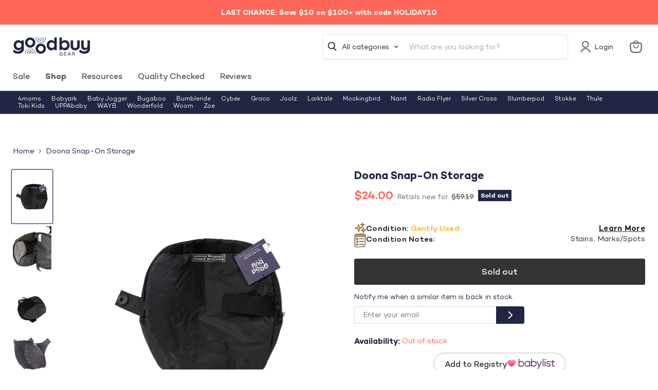

--- FILE ---
content_type: text/css
request_url: https://goodbuygear.com/cdn/shop/t/326/assets/component-gbg-featured-blocks.css?v=22379045959409452951730924500
body_size: -106
content:
.gbg-featured-blocks{border-radius:5px;display:-webkit-box;display:-ms-flexbox;display:flex;-webkit-box-orient:vertical;-webkit-box-direction:normal;-ms-flex-direction:column;flex-direction:column;gap:22px}.details-flex{display:flex;justify-content:space-between}.btn-learnMore{font-weight:700;color:#2c2c2c}.gbg-featured-blocks .block{display:-webkit-box;display:-ms-flexbox;display:flex;-webkit-box-align:start;-ms-flex-align:start;align-items:flex-start;gap:10px}.gbg-featured-blocks .block img{width:23px;height:auto;-webkit-transform:translateY(-5%);transform:translateY(-5%)}.gbg-featured-blocks .block .details{letter-spacing:.02em;line-height:1.4;width:100%;gap:5px}.gbg-featured-blocks .block .details .title{font-weight:600;color:#2c2c2c}.gbg-featured-blocks .block .details .description.hide{display:none}.gbg-featured-blocks .block .details .description{font-weight:400;color:#2c2c2c;margin-top:10px}.gbg-featured-blocks .block .details .description b,.gbg-featured-blocks .block .details .description strong{font-weight:600}.gbg-featured-blocks .block .details .description p{margin:0}.gbg-featured-blocks .block .details .description a{font-weight:600;color:#2c2c2c;-webkit-transition:.2s ease;transition:.2s ease}.gbg-featured-blocks .block .details .description a:hover{color:#ff6659}.gbg-featured-blocks .block .details .title+.description{margin:0}.product-condition-and-tags{display:none}.new-product-condition-and-tags .product-condition-and-tags{display:-webkit-box;display:-ms-flexbox;display:flex;margin:20px 0}body.new-product-condition-and-tags .product-condition-and-tags.hide,.condition-note--block.hide{display:none}.product-condition{border-top:1px solid #e2e2e2;padding-top:22px;margin-bottom:20px}body.new-product-condition-and-tags .product-condition{display:none}.product-condition .condition-wrapper .tag{border-radius:20px;font-size:13px;line-height:20px;font-weight:400;display:inline-block;border:1px solid #ff6659;background:#ff6659;color:#2c2c2c;padding:4px 19px;margin-right:6px;text-decoration:none;margin-bottom:10px}.product-condition .condition-wrapper .tag.condition-open{background:#93acfb;border:1px solid #93acfb;color:#fff}.product-condition .condition-wrapper .tippy{margin-left:9px;vertical-align:middle;position:relative;top:3px}.product-condition .condition-wrapper .tag.tag-default{background:#f7f7f7;border:1px solid #f7f7f7;color:#2c2c2c;-webkit-transition:.2s ease;transition:.2s ease}.product-condition .condition-wrapper .tag.tag-default:hover{background:#ff6659;color:#fff}.product-condition-and-tags .block .details .title span span.brand-new,.product-condition-and-tags .block .details .title span.unopened-overstock{color:#1e223c}.product-condition-and-tags .block .details .title span.open-box{color:#93acfb}.product-condition-and-tags .block .details .title span.barely-used{color:#8ab191}.product-condition-and-tags .block .details .title span.gently-used{color:#f9b741}.product-condition-and-tags .block .details .title span.loved{color:#ff6659}
/*# sourceMappingURL=/cdn/shop/t/326/assets/component-gbg-featured-blocks.css.map?v=22379045959409452951730924500 */


--- FILE ---
content_type: text/css;charset=UTF-8
request_url: https://cached.rebuyengine.com/api/v1/user/stylesheet?shop=kid-gear.myshopify.com&cache_key=1766797762
body_size: 2247
content:
:root{--rb-smart-search-quick-view-product-title-color:#565656;--rb-smart-search-quick-view-product-price-color:#565656;--rb-smart-search-quick-view-product-price-sale-color:#95ba9c;--rb-smart-search-quick-view-product-price-compare-at-color:#9a9a9a;--rb-smart-search-quick-view-button-text-color:#fffaf2;--rb-smart-search-quick-view-button-background-color:#212645;--rb-smart-search-quick-view-button-border-color:#212645;--rb-smart-search-quick-view-button-border-width:2px;--rb-smart-search-quick-view-button-radius:4px;--rb-smart-search-results-product-title-color:#565656;--rb-smart-search-results-product-price-color:#565656;--rb-smart-search-results-product-price-sale-color:#95ba9c;--rb-smart-search-results-product-price-compare-at-color:#9a9a9a;--rb-smart-search-results-pagination-button-text-color:#fffaf2;--rb-smart-search-results-pagination-button-background-color:#212645;--rb-smart-search-results-pagination-button-border-color:#212645;--rb-smart-search-results-pagination-button-border-width:2px;--rb-smart-search-results-pagination-button-radius:4px}.rebuy-loader{border-bottom-color:#212645}.rebuy-widget .super-title{color:#212645}.rebuy-widget .primary-title{color:#565656}.rebuy-widget .description{color:#535353}.rebuy-widget .rebuy-product-title,.rebuy-widget .rebuy-product-title-link,.rebuy-modal__product-title{color:#565656}.rebuy-widget .rebuy-product-description,.rebuy-modal__product-option-title{color:#565656}.rebuy-product-vendor{color:#535353}.rebuy-money,.rebuy-widget .rebuy-money{color:#565656}.rebuy-money.sale,.rebuy-widget .rebuy-money.sale,.rebuy-cart__flyout-subtotal-final-amount,.rebuy-reorder-cart-total-price-final-amount,[data-rebuy-component="cart-subtotal"] .rebuy-cart__flyout-subtotal-final-amount,[data-rebuy-component="cart-subtotal"] .rebuy-reorder-cart-total-price-final-amount{color:#95ba9c}.rebuy-money.compare-at,.rebuy-widget .rebuy-money.compare-at{color:#9a9a9a}.rebuy-underline,.rebuy-widget .rebuy-underline{border-color:#212645}.rebuy-checkbox .checkbox-input:focus,.rebuy-widget .rebuy-checkbox .checkbox-input:focus,.rebuy-radio .radio-input:focus,.rebuy-widget .rebuy-radio .radio-input:focus{border-color:#212645}.rebuy-checkbox .checkbox-input:checked,.rebuy-widget .rebuy-checkbox .checkbox-input:checked,.rebuy-radio .radio-input:checked,.rebuy-widget .rebuy-radio .radio-input:checked{background:#212645;border-color:#212645}.rebuy-select,.rebuy-widget .rebuy-select,select.rebuy-select,.rebuy-widget select.rebuy-select{color:#565656;background-color:#fff;border-color:#ccc;border-radius:4px}.rebuy-select{background-image:linear-gradient(45deg,transparent 50%,#cccccc 50%),linear-gradient(135deg,#cccccc 50%,transparent 50%),linear-gradient(to right,#cccccc,#cccccc)}.rebuy-select:focus,.rebuy-widget .rebuy-select:focus,select.rebuy-select:focus,.rebuy-widget select.rebuy-select:focus{border-color:#212645}.rebuy-input,.rebuy-widget .rebuy-input,input.rebuy-input,.rebuy-widget input.rebuy-input{color:#565656;background-color:#fff;border-color:#ccc;border-radius:4px}.rebuy-input:focus,.rebuy-widget .rebuy-input:focus,input.rebuy-input:focus,.rebuy-widget input.rebuy-input:focus{border-color:#212645}.rebuy-button,.rebuy-widget .rebuy-button,.rebuy-cart__flyout-empty-cart a,[data-rebuy-component=progress-bar] .rebuy-cart__progress-gift-variant-readd,.rebuy-cart__progress-free-product-variant-select-container{color:#fffaf2;background:#212645;border-color:#212645;border-width:2px;border-radius:4px}.rebuy-button.outline,.rebuy-widget .rebuy-button.outline,.rebuy-button.secondary,.rebuy-widget .rebuy-button.secondary{color:#212645;background:#fffaf2;border-color:#212645}.rebuy-button.decline,.rebuy-widget .rebuy-button.decline{color:#565656;background:#fff0;border-color:#212645}.rebuy-button.dark,.rebuy-widget .rebuy-button.dark{background-color:#5E6670;color:#fff;border-color:#fff}.rebuy-option-button{color:#212645;border-color:#212645;border-radius:4px;background:#fffaf2}.rebuy-option-button.is-active{color:#fffaf2;background:#212645}.rebuy-radio,.rebuy-checkbox,.rebuy-widget .rebuy-radio,.rebuy-widget .rebuy-checkbox{border-color:#ccc}.rebuy-radio:focus,.rebuy-checkbox:focus,.rebuy-widget .rebuy-radio:focus,.rebuy-widget .rebuy-checkbox:focus{border-color:#212645}.rebuy-radio:checked,.rebuy-checkbox:checked,.rebuy-widget .rebuy-radio:checked,.rebuy-widget .rebuy-checkbox:checked{color:#fffaf2;background:#212645;border-color:#212645}.rebuy-textarea{color:#565656;background-color:#fff;border-color:#ccc;border-radius:4px}.rebuy-widget .rebuy-carousel__arrows .rebuy-carousel__arrow,.rebuy-widget .flickity-button{color:#212645;background:#fff}.rebuy-widget .rebuy-carousel__arrows .rebuy-carousel__arrow svg,.rebuy-widget .rebuy-carousel__arrows .rebuy-carousel__arrow:hover:not(:disabled) svg{fill:#212645}.rebuy-widget .rebuy-carousel__pagination .rebuy-carousel__page,.rebuy-widget .flickity-page-dots .dot{background:#212645}.rebuy-widget.rebuy-widget,.rebuy-widget .checkout-promotion-wrapper,.rebuy-widget.rebuy-cart-subscription{background:#fff0}.rsf-modal{--rsf-modal-bg-color:#fff}.rebuy-widget .checkout-promotion-header{border-color:#212645}.rebuy-widget .checkout-promotion-header .promo-title{color:#565656}.rebuy-widget .checkout-promotion-header .promo-subtitle{color:#535353}.rebuy-widget .checkout-promotion-body h1,.rebuy-widget .checkout-promotion-body h2,.rebuy-widget .checkout-promotion-body h3,.rebuy-widget .checkout-promotion-body h4{color:#565656}.rebuy-widget .checkout-promotion-footer{border-color:#212645}.rebuy-widget .checkout-promotion-product+.checkout-promotion-product,.rebuy-widget .rebuy-product-block+.rebuy-product-block{border-color:#212645}.rebuy-widget .checkout-promotion-product .promotion-info .product-title{color:#565656}.rebuy-widget .checkout-promotion-product .promotion-info .variant-title{color:#565656}.rebuy-widget .checkout-promotion-product .promotion-info .product-description{color:#565656}.rebuy-widget .rebuy-product-review .rebuy-star-rating .rebuy-star-rating-foreground{background-image:url('data:image/svg+xml;charset=UTF-8, %3Csvg%20width%3D%22100%22%20height%3D%2220%22%20viewBox%3D%220%200%2080%2014%22%20xmlns%3D%22http%3A%2F%2Fwww.w3.org%2F2000%2Fsvg%22%3E%3Cg%20fill%3D%22%23FBCA10%22%20fill-rule%3D%22evenodd%22%3E%3Cpath%20d%3D%22M71.996%2011.368l-3.94%202.42c-.474.292-.756.096-.628-.443l1.074-4.53-3.507-3.022c-.422-.363-.324-.693.24-.74l4.602-.37%201.778-4.3c.21-.51.55-.512.762%200l1.78%204.3%204.602.37c.552.046.666.37.237.74l-3.507%203.02%201.075%204.532c.127.536-.147.74-.628.444l-3.94-2.422zM55.996%2011.368l-3.94%202.42c-.474.292-.756.096-.628-.443l1.074-4.53-3.507-3.022c-.422-.363-.324-.693.24-.74l4.602-.37%201.778-4.3c.21-.51.55-.512.762%200l1.78%204.3%204.602.37c.552.046.666.37.237.74l-3.507%203.02%201.075%204.532c.127.536-.147.74-.628.444l-3.94-2.422zM40.123%2011.368l-3.94%202.42c-.475.292-.756.096-.63-.443l1.076-4.53-3.508-3.022c-.422-.363-.324-.693.24-.74l4.602-.37%201.778-4.3c.21-.51.55-.512.762%200l1.778%204.3%204.603.37c.554.046.667.37.24.74l-3.508%203.02%201.075%204.532c.127.536-.147.74-.628.444l-3.94-2.422zM24.076%2011.368l-3.94%202.42c-.475.292-.757.096-.63-.443l1.076-4.53-3.507-3.022c-.422-.363-.324-.693.238-.74l4.603-.37%201.78-4.3c.21-.51.55-.512.76%200l1.78%204.3%204.602.37c.554.046.667.37.24.74l-3.508%203.02%201.074%204.532c.127.536-.146.74-.628.444l-3.94-2.422zM8.123%2011.368l-3.94%202.42c-.475.292-.756.096-.63-.443l1.076-4.53L1.12%205.792c-.422-.363-.324-.693.24-.74l4.602-.37%201.778-4.3c.21-.51.55-.512.762%200l1.778%204.3%204.603.37c.554.046.667.37.24.74l-3.508%203.02%201.075%204.532c.127.536-.147.74-.628.444l-3.94-2.422z%22%2F%3E%3C%2Fg%3E%3C%2Fsvg%3E')}.rebuy-widget .rebuy-product-review .rebuy-star-rating .rebuy-star-rating-background{background-image:url('data:image/svg+xml;charset=UTF-8, %3Csvg%20width%3D%22100%22%20height%3D%2220%22%20viewBox%3D%220%200%2080%2014%22%20xmlns%3D%22http%3A%2F%2Fwww.w3.org%2F2000%2Fsvg%22%3E%3Cg%20fill%3D%22%23E5E5E5%22%20fill-rule%3D%22evenodd%22%3E%3Cpath%20d%3D%22M71.996%2011.368l-3.94%202.42c-.474.292-.756.096-.628-.443l1.074-4.53-3.507-3.022c-.422-.363-.324-.693.24-.74l4.602-.37%201.778-4.3c.21-.51.55-.512.762%200l1.78%204.3%204.602.37c.552.046.666.37.237.74l-3.507%203.02%201.075%204.532c.127.536-.147.74-.628.444l-3.94-2.422zM55.996%2011.368l-3.94%202.42c-.474.292-.756.096-.628-.443l1.074-4.53-3.507-3.022c-.422-.363-.324-.693.24-.74l4.602-.37%201.778-4.3c.21-.51.55-.512.762%200l1.78%204.3%204.602.37c.552.046.666.37.237.74l-3.507%203.02%201.075%204.532c.127.536-.147.74-.628.444l-3.94-2.422zM40.123%2011.368l-3.94%202.42c-.475.292-.756.096-.63-.443l1.076-4.53-3.508-3.022c-.422-.363-.324-.693.24-.74l4.602-.37%201.778-4.3c.21-.51.55-.512.762%200l1.778%204.3%204.603.37c.554.046.667.37.24.74l-3.508%203.02%201.075%204.532c.127.536-.147.74-.628.444l-3.94-2.422zM24.076%2011.368l-3.94%202.42c-.475.292-.757.096-.63-.443l1.076-4.53-3.507-3.022c-.422-.363-.324-.693.238-.74l4.603-.37%201.78-4.3c.21-.51.55-.512.76%200l1.78%204.3%204.602.37c.554.046.667.37.24.74l-3.508%203.02%201.074%204.532c.127.536-.146.74-.628.444l-3.94-2.422zM8.123%2011.368l-3.94%202.42c-.475.292-.756.096-.63-.443l1.076-4.53L1.12%205.792c-.422-.363-.324-.693.24-.74l4.602-.37%201.778-4.3c.21-.51.55-.512.762%200l1.778%204.3%204.603.37c.554.046.667.37.24.74l-3.508%203.02%201.075%204.532c.127.536-.147.74-.628.444l-3.94-2.422z%22%2F%3E%3C%2Fg%3E%3C%2Fsvg%3E')}.rebuy-widget .rebuy-product-review .rebuy-review-count{color:#535353}.rebuy-widget .rebuy-timer{background:#fff0}.rebuy-widget .rebuy-timer-minutes,.rebuy-widget .rebuy-timer-seconds{color:#ff6659}.rebuy-notification-modal .rebuy-notification-dialog{background:#fff}.rebuy-notification-modal .rebuy-notification-dialog-header{color:#565656}.rebuy-notification-modal .rebuy-notification-dialog-content{color:#535353}.rebuy-notification-modal .rebuy-notification-dialog-actions{border-color:#212645}.rebuy-modal__container-header{color:#565656}.rebuy-modal__spinner{border-color:#fffaf2;border-top-color:#212645}.rebuy-modal__spinner:empty{display:block}.rebuy-cart__flyout-header{border-color:#212645}.rebuy-cart__flyout-title,.rebuy-cart__title{color:#565656}.rebuy-cart__flyout-close{color:#565656}.rebuy-cart__flyout-announcement-bar,[data-rebuy-component="announcement-bar"]{color:#212645;background-color:#fff}.rebuy-cart__flyout-shipping-bar.has-free-shipping{background-color:rgb(33 38 69 / .2)}.rebuy-cart__flyout-shipping-bar-meter{background-color:#eee}.rebuy-cart__flyout-shipping-bar-meter-fill,.rebuy-cart__progress-bar-meter-fill,.complete .rebuy-cart__progress-step-icon,[data-rebuy-component="progress-bar"] .rebuy-cart__progress-bar-meter-fill,[data-rebuy-component="progress-bar"] .rebuy-cart__progress-step.complete .rebuy-cart__progress-step-icon{color:#fffaf2;background:#212645}.rebuy-cart__progress-free-product-variant-select:active+.rebuy-cart__progress-free-product-variant-select-prompt,.rebuy-cart__progress-free-product-variant-select:focus+.rebuy-cart__progress-free-product-variant-select-prompt,[data-rebuy-component="progress-bar"] .rebuy-cart__progress-free-product-variant-select:active+.rebuy-cart__progress-free-product-variant-select-prompt,[data-rebuy-component="progress-bar"] .rebuy-cart__progress-free-product-variant-select:focus+.rebuy-cart__progress-free-product-variant-select-prompt,[data-rebuy-component="progress-bar"] .rebuy-cart__progress-gift-variant-select:active+.rebuy-cart__progress-gift-variant-select-prompt,[data-rebuy-component="progress-bar"] .rebuy-cart__progress-gift-variant-select:focus+.rebuy-cart__progress-gift-variant-select-prompt{color:#212645;background:#fffaf2;border-color:#212645}.rebuy-cart__progress-free-product-variant-select:not(:focus)+.rebuy-cart__progress-free-product-variant-select-prompt,.rebuy-cart__progress-free-product-variant-select:not(:active)+.rebuy-cart__progress-free-product-variant-select-prompt,[data-rebuy-component="progress-bar"] .rebuy-cart__progress-free-product-variant-select:not(:focus)+.rebuy-cart__progress-free-product-variant-select-prompt,[data-rebuy-component="progress-bar"] .rebuy-cart__progress-free-product-variant-select:not(:active)+.rebuy-cart__progress-free-product-variant-select-prompt,[data-rebuy-component="progress-bar"] .rebuy-cart__progress-gift-variant-select:not(:focus)+.rebuy-cart__progress-gift-variant-select-prompt,[data-rebuy-component="progress-bar"] .rebuy-cart__progress-gift-variant-select:not(:active)+.rebuy-cart__progress-gift-variant-select-prompt{color:#fffaf2;background:#212645;border-color:#212645;border-radius:4px}.rebuy-cart__flyout-items,[data-rebuy-component="cart-items"]>ul{border-color:#212645}.rebuy-cart__flyout-item+.rebuy-cart__flyout-item,[data-rebuy-component="cart-items"] .rebuy-cart__flyout-item+.rebuy-cart__flyout-item{border-top-color:#212645}.rebuy-cart__flyout-item-remove,[data-rebuy-component="cart-items"] .rebuy-cart__flyout-item-remove{color:#999}.rebuy-cart__flyout-item-product-title,.rebuy-cart__flyout-item-product-title:hover,.rebuy-cart__flyout-item-product-title:active,.rebuy-cart__flyout-item-product-title:visited,[data-rebuy-component="cart-items"] .rebuy-cart__flyout-item-product-title,[data-rebuy-component="cart-items"] .rebuy-cart__flyout-item-product-title:hover,[data-rebuy-component="cart-items"] .rebuy-cart__flyout-item-product-title:active,[data-rebuy-component="cart-items"] .rebuy-cart__flyout-item-product-title:visited{color:#565656}.rebuy-cart__flyout-item-variant-title,[data-rebuy-component="cart-items"] .rebuy-cart__flyout-item-variant-title{color:#565656}.rebuy-cart__flyout-item-property,[data-rebuy-component="cart-items"] .rebuy-cart__flyout-item-property{color:#565656}.rebuy-cart__flyout-item-price .rebuy-money,[data-rebuy-component="cart-items"] .rebuy-cart__flyout-item-price .rebuy-money{color:#565656}.rebuy-cart__flyout-item-price .rebuy-money.sale,[data-rebuy-component="cart-items"] .rebuy-cart__flyout-item-price .rebuy-money.sale{color:#95ba9c}.rebuy-cart__flyout-item-price .rebuy-money.compare-at,[data-rebuy-component="cart-items"] .rebuy-cart__flyout-item-price .rebuy-money.compare-at{color:#9a9a9a}.rebuy-cart__flyout-item-quantity-widget,[data-rebuy-component="cart-items"] .rebuy-cart__flyout-item-quantity-widget{border-color:#212645}.rebuy-cart__flyout-item-quantity-widget-label,[data-rebuy-component="cart-items"] .rebuy-cart__flyout-item-quantity-widget-label{border-color:#212645}.rebuy-cart__flyout-item-quantity-widget-button,.rebuy-cart__flyout-item-quantity-widget-label,[data-rebuy-component="cart-items"] .rebuy-cart__flyout-item-quantity-widget-button,[data-rebuy-component="cart-items"] .rebuy-cart__flyout-item-quantity-widget-label{color:#565656}.rebuy-cart__flyout-recommendations{background:#fafafa;border-color:#212645}.rebuy-cart__flyout-recommendations .rebuy-widget .rebuy-product-grid.large-style-line .rebuy-product-block,.rebuy-cart__flyout-recommendations .rebuy-widget .rebuy-product-grid.medium-style-line .rebuy-product-block,.rebuy-cart__flyout-recommendations .rebuy-widget .rebuy-product-grid.small-style-line .rebuy-product-block{border-color:#212645}.rebuy-cart__flyout-footer{border-color:#212645}.rebuy-cart .rebuy-checkbox:checked{background:#212645;border-color:#212645}.rebuy-cart .rebuy-checkbox:focus{border-color:#212645}.rebuy-cart__flyout-subtotal,[data-rebuy-component="cart-subtotal"] .rebuy-cart__flyout-subtotal{color:#565656}.rebuy-cart__flyout-installments,[data-rebuy-component="checkout-area"] .rebuy-cart__flyout-installments{color:#565656}.rebuy-cart__flyout-discount-amount,[data-rebuy-component="discount-input"] .rebuy-cart__discount-amount{color:#565656}.rebuy-cart__flyout-item-discount-message,[data-rebuy-component="discount-input"] .rebuy-cart__flyout-item-discount-message{color:#95ba9c}.rebuy-cart__column--secondary{background-color:rgb(33 38 69 / .2)!important}.rebuy-reorder__item-shipping-bar.has-free-shipping{background-color:rgb(33 38 69 / .2)}.rebuy-reorder__item-shipping-bar-meter-fill{color:#fffaf2;background:#212645}.rebuy-reorder__item-quantity-widget{border-color:#212645}.rebuy-reorder__item-quantity-widget-label{border-color:#212645}.rebuy-reorder__item-quantity-widget-button,.rebuy-reorder__item-quantity-widget-label{color:#565656}.rebuy-reorder__announcement-bar{background:#212645;color:#fffaf2}.rebuy-reorder-cart-count{background-color:#212645}.rebuy-reorder-cart-count-head{background-color:rgb(33 38 69 / .2);color:#565656}.rebuy-reactivate-landing__gift{box-shadow:0 0 5px 1px #212645}.rebuy-reactivate-landing__modal-addresses-list--active{border-color:#212645}.rebuy-reactivate-landing__modal-addresses-list .rebuy-radio:checked,.rebuy-reactivate-landing__modal-addresses-list .rebuy-checkbox:checked{background:#212645;border-color:#212645}.rebuy-smart-banner{background:#212645;border-color:#212645;border-width:2px}.rebuy-smart-banner .rebuy-smart-banner_message,.rebuy-smart-banner .rebuy-smart-banner_close{color:#fffaf2}.rebuy-cart a:focus-visible,.rebuy-cart button:focus-visible,.rebuy-cart select:focus-visible,.rebuy-cart input:focus-visible,.rebuy-cart__progress-free-product-variant-select:focus-visible{outline:2px solid #95ba9c!important}.rebuy-cart .rebuy-input:focus-visible{border-color:#95ba9c!important;outline:0}.rebuy-preview-highlight .rebuy-cart__flyout,.rebuy-preview-highlight .rebuy-widget,.rebuy-preview-highlight .rebuy-quick-view-dropdown__container,.rebuy-preview-highlight .rebuy-quick-view__overlay,.rebuy-preview-highlight #rebuy-smart-search-results-dropdown{border:2px solid #2491C4!important}.rebuy-bundle-builder__progress-bar-meter-fill,.rebuy-bundle-builder__progress-step.complete .rebuy-bundle-builder__progress-step-icon{color:#fffaf2;background:#212645}<div class="input-group"><label class="color-input"><span>Font Style</span><select name="styles-font" bind-model="theme.settings.font_family"><option value="'Campton', sans-serif" selected>Campton</option></select></label></div>.powered-by-rebuy{display:none}

--- FILE ---
content_type: text/css;charset=UTF-8
request_url: https://cached.rebuyengine.com/api/v1/widgets/styles?id=251967&format=css&cache_key=1766797762
body_size: -475
content:
#rebuy-widget-211742.rebuy-product-block{display:flex;flex-direction:column;align-items:center;text-align:center}#rebuy-widget-211742.rebuy-product-info{display:flex;flex-direction:column;justify-content:space-between;align-items:center;text-align:center;min-height:100px}#rebuy-widget-211742.rebuy-product-wrapper{display:grid;grid-template-columns:repeat(2,1fr);gap:20px;justify-items:center;align-items:start}#rebuy-widget-211742.rebuy-product-price{display:flex;font-weight:bolder;justify-content:center;align-items:center;text-align:center;flex-direction:row;gap:15px;min-height:30px}#rebuy-widget-211742.rebuy-product-actions{display:flex;justify-content:center;align-items:center;min-height:50px}#rebuy-widget-211742.rebuy-widget-container{width:100%;max-height:350px;overflow:hidden;padding:10px}#rebuy-widget-211742.rebuy-widget-content{max-width:100%;max-height:100%;overflow-y:auto}#rebuy-widget-211742.rebuy-product-grid{grid-template-columns:repeat(2,1fr);gap:10px}@media screen and (max-width:768px){#rebuy-widget-211742.rebuy-product-price{margin-bottom:5px!important;font-weight:bolder;flex-direction:row}#rebuy-widget-211742.rebuy-product-actions{margin-top:2px!important}}.powered-by-rebuy{display:none}

--- FILE ---
content_type: text/javascript; charset=utf-8
request_url: https://goodbuygear.com/products/doona-snap-on-storage-3.js
body_size: 1299
content:
{"id":6749972594791,"title":"Doona Snap-On Storage","handle":"doona-snap-on-storage-3","description":"\u003cp\u003eCondition: Gently Used\u003c\/p\u003e\n            \u003cp class=\"desc_text\"\u003e\"Easy to snap on storage solution for your Doona stroller. Perfect for keys, phones, wallets, snacks, diapers and more!\"\u003c\/p\u003e\n             \n            \u003cp class=\"desc_original_link\"\u003eWould you rather pay full price for this item?  You can find a similar item on Amazon by clicking here \n            \u003ca target=\"_blank\" title=\"Doona Snap-On Storage Bag - Car Seat Bag, Stroller Bag for Doona Car Seat \u0026amp; Stroller, Easy Snap-On Storage\" href=\"https:\/\/www.amazon.com\/dp\/B00PLIQULO?tag=goodbuygear01-20\"\u003e\u003cb\u003eDoona Snap-On Storage Bag - Car Seat Bag, Stroller Bag for Doona Car Seat \u0026amp; Stroller, Easy Snap-On Storage\u003c\/b\u003e\u003c\/a\u003e\u003c\/p\u003e","published_at":"2023-02-25T09:24:12-07:00","created_at":"2023-02-23T14:16:56-07:00","vendor":"natasha-10003068","type":"Strollers","tags":["Age Group_Grown-up","Box_12x9x6","Brand_Doona","Condition_Gently Used","details-Stains\u0026#44; Marks\/Spots","feed-cl0-shippable","feed-sl-nyc","Model_Snap-On Storage","Shipping Options_Shippable","StockImage","StrollerAccessories","Strollers","Zip-11217"],"price":2400,"price_min":2400,"price_max":2400,"available":false,"price_varies":false,"compare_at_price":5919,"compare_at_price_min":5919,"compare_at_price_max":5919,"compare_at_price_varies":false,"variants":[{"id":40038852952167,"title":"Default Title","option1":"Default Title","option2":null,"option3":null,"sku":"10003068.2.2","requires_shipping":true,"taxable":true,"featured_image":null,"available":false,"name":"Doona Snap-On Storage","public_title":null,"options":["Default Title"],"price":2400,"weight":272,"compare_at_price":5919,"inventory_quantity":0,"inventory_management":"shopify","inventory_policy":"deny","barcode":"","quantity_rule":{"min":1,"max":null,"increment":1},"quantity_price_breaks":[],"requires_selling_plan":false,"selling_plan_allocations":[]}],"images":["\/\/cdn.shopify.com\/s\/files\/1\/1540\/2631\/products\/5bd2ac3d-e8f8-4cc0-9fdc-1b23febbb01b.png?v=1677342117","\/\/cdn.shopify.com\/s\/files\/1\/1540\/2631\/products\/33f05aea-daab-4d18-aac4-cdfcc8f2bc39.png?v=1677342117","\/\/cdn.shopify.com\/s\/files\/1\/1540\/2631\/products\/36b6edde-b90b-4449-bd1d-a9967441da62.png?v=1677342117","\/\/cdn.shopify.com\/s\/files\/1\/1540\/2631\/products\/51UHQx8NJcL._SL500_f03554da-19a0-4a3f-b151-79bf7a61f9ec.jpg?v=1677342117"],"featured_image":"\/\/cdn.shopify.com\/s\/files\/1\/1540\/2631\/products\/5bd2ac3d-e8f8-4cc0-9fdc-1b23febbb01b.png?v=1677342117","options":[{"name":"Title","position":1,"values":["Default Title"]}],"url":"\/products\/doona-snap-on-storage-3","media":[{"alt":"used Doona Snap-On Storage","id":23138399617127,"position":1,"preview_image":{"aspect_ratio":0.749,"height":1089,"width":816,"src":"https:\/\/cdn.shopify.com\/s\/files\/1\/1540\/2631\/products\/5bd2ac3d-e8f8-4cc0-9fdc-1b23febbb01b.png?v=1677342117"},"aspect_ratio":0.749,"height":1089,"media_type":"image","src":"https:\/\/cdn.shopify.com\/s\/files\/1\/1540\/2631\/products\/5bd2ac3d-e8f8-4cc0-9fdc-1b23febbb01b.png?v=1677342117","width":816},{"alt":"secondhand Doona Snap-On Storage","id":23138399649895,"position":2,"preview_image":{"aspect_ratio":0.749,"height":1089,"width":816,"src":"https:\/\/cdn.shopify.com\/s\/files\/1\/1540\/2631\/products\/33f05aea-daab-4d18-aac4-cdfcc8f2bc39.png?v=1677342117"},"aspect_ratio":0.749,"height":1089,"media_type":"image","src":"https:\/\/cdn.shopify.com\/s\/files\/1\/1540\/2631\/products\/33f05aea-daab-4d18-aac4-cdfcc8f2bc39.png?v=1677342117","width":816},{"alt":"used Strollers","id":23138399682663,"position":3,"preview_image":{"aspect_ratio":0.749,"height":1089,"width":816,"src":"https:\/\/cdn.shopify.com\/s\/files\/1\/1540\/2631\/products\/36b6edde-b90b-4449-bd1d-a9967441da62.png?v=1677342117"},"aspect_ratio":0.749,"height":1089,"media_type":"image","src":"https:\/\/cdn.shopify.com\/s\/files\/1\/1540\/2631\/products\/36b6edde-b90b-4449-bd1d-a9967441da62.png?v=1677342117","width":816},{"alt":"used Doona Snap-On Storage","id":23138298298471,"position":4,"preview_image":{"aspect_ratio":1.171,"height":427,"width":500,"src":"https:\/\/cdn.shopify.com\/s\/files\/1\/1540\/2631\/products\/51UHQx8NJcL._SL500_f03554da-19a0-4a3f-b151-79bf7a61f9ec.jpg?v=1677342117"},"aspect_ratio":1.171,"height":427,"media_type":"image","src":"https:\/\/cdn.shopify.com\/s\/files\/1\/1540\/2631\/products\/51UHQx8NJcL._SL500_f03554da-19a0-4a3f-b151-79bf7a61f9ec.jpg?v=1677342117","width":500}],"requires_selling_plan":false,"selling_plan_groups":[]}

--- FILE ---
content_type: text/javascript; charset=utf-8
request_url: https://goodbuygear.com/products/doona-snap-on-storage-3.js
body_size: 904
content:
{"id":6749972594791,"title":"Doona Snap-On Storage","handle":"doona-snap-on-storage-3","description":"\u003cp\u003eCondition: Gently Used\u003c\/p\u003e\n            \u003cp class=\"desc_text\"\u003e\"Easy to snap on storage solution for your Doona stroller. Perfect for keys, phones, wallets, snacks, diapers and more!\"\u003c\/p\u003e\n             \n            \u003cp class=\"desc_original_link\"\u003eWould you rather pay full price for this item?  You can find a similar item on Amazon by clicking here \n            \u003ca target=\"_blank\" title=\"Doona Snap-On Storage Bag - Car Seat Bag, Stroller Bag for Doona Car Seat \u0026amp; Stroller, Easy Snap-On Storage\" href=\"https:\/\/www.amazon.com\/dp\/B00PLIQULO?tag=goodbuygear01-20\"\u003e\u003cb\u003eDoona Snap-On Storage Bag - Car Seat Bag, Stroller Bag for Doona Car Seat \u0026amp; Stroller, Easy Snap-On Storage\u003c\/b\u003e\u003c\/a\u003e\u003c\/p\u003e","published_at":"2023-02-25T09:24:12-07:00","created_at":"2023-02-23T14:16:56-07:00","vendor":"natasha-10003068","type":"Strollers","tags":["Age Group_Grown-up","Box_12x9x6","Brand_Doona","Condition_Gently Used","details-Stains\u0026#44; Marks\/Spots","feed-cl0-shippable","feed-sl-nyc","Model_Snap-On Storage","Shipping Options_Shippable","StockImage","StrollerAccessories","Strollers","Zip-11217"],"price":2400,"price_min":2400,"price_max":2400,"available":false,"price_varies":false,"compare_at_price":5919,"compare_at_price_min":5919,"compare_at_price_max":5919,"compare_at_price_varies":false,"variants":[{"id":40038852952167,"title":"Default Title","option1":"Default Title","option2":null,"option3":null,"sku":"10003068.2.2","requires_shipping":true,"taxable":true,"featured_image":null,"available":false,"name":"Doona Snap-On Storage","public_title":null,"options":["Default Title"],"price":2400,"weight":272,"compare_at_price":5919,"inventory_quantity":0,"inventory_management":"shopify","inventory_policy":"deny","barcode":"","quantity_rule":{"min":1,"max":null,"increment":1},"quantity_price_breaks":[],"requires_selling_plan":false,"selling_plan_allocations":[]}],"images":["\/\/cdn.shopify.com\/s\/files\/1\/1540\/2631\/products\/5bd2ac3d-e8f8-4cc0-9fdc-1b23febbb01b.png?v=1677342117","\/\/cdn.shopify.com\/s\/files\/1\/1540\/2631\/products\/33f05aea-daab-4d18-aac4-cdfcc8f2bc39.png?v=1677342117","\/\/cdn.shopify.com\/s\/files\/1\/1540\/2631\/products\/36b6edde-b90b-4449-bd1d-a9967441da62.png?v=1677342117","\/\/cdn.shopify.com\/s\/files\/1\/1540\/2631\/products\/51UHQx8NJcL._SL500_f03554da-19a0-4a3f-b151-79bf7a61f9ec.jpg?v=1677342117"],"featured_image":"\/\/cdn.shopify.com\/s\/files\/1\/1540\/2631\/products\/5bd2ac3d-e8f8-4cc0-9fdc-1b23febbb01b.png?v=1677342117","options":[{"name":"Title","position":1,"values":["Default Title"]}],"url":"\/products\/doona-snap-on-storage-3","media":[{"alt":"used Doona Snap-On Storage","id":23138399617127,"position":1,"preview_image":{"aspect_ratio":0.749,"height":1089,"width":816,"src":"https:\/\/cdn.shopify.com\/s\/files\/1\/1540\/2631\/products\/5bd2ac3d-e8f8-4cc0-9fdc-1b23febbb01b.png?v=1677342117"},"aspect_ratio":0.749,"height":1089,"media_type":"image","src":"https:\/\/cdn.shopify.com\/s\/files\/1\/1540\/2631\/products\/5bd2ac3d-e8f8-4cc0-9fdc-1b23febbb01b.png?v=1677342117","width":816},{"alt":"secondhand Doona Snap-On Storage","id":23138399649895,"position":2,"preview_image":{"aspect_ratio":0.749,"height":1089,"width":816,"src":"https:\/\/cdn.shopify.com\/s\/files\/1\/1540\/2631\/products\/33f05aea-daab-4d18-aac4-cdfcc8f2bc39.png?v=1677342117"},"aspect_ratio":0.749,"height":1089,"media_type":"image","src":"https:\/\/cdn.shopify.com\/s\/files\/1\/1540\/2631\/products\/33f05aea-daab-4d18-aac4-cdfcc8f2bc39.png?v=1677342117","width":816},{"alt":"used Strollers","id":23138399682663,"position":3,"preview_image":{"aspect_ratio":0.749,"height":1089,"width":816,"src":"https:\/\/cdn.shopify.com\/s\/files\/1\/1540\/2631\/products\/36b6edde-b90b-4449-bd1d-a9967441da62.png?v=1677342117"},"aspect_ratio":0.749,"height":1089,"media_type":"image","src":"https:\/\/cdn.shopify.com\/s\/files\/1\/1540\/2631\/products\/36b6edde-b90b-4449-bd1d-a9967441da62.png?v=1677342117","width":816},{"alt":"used Doona Snap-On Storage","id":23138298298471,"position":4,"preview_image":{"aspect_ratio":1.171,"height":427,"width":500,"src":"https:\/\/cdn.shopify.com\/s\/files\/1\/1540\/2631\/products\/51UHQx8NJcL._SL500_f03554da-19a0-4a3f-b151-79bf7a61f9ec.jpg?v=1677342117"},"aspect_ratio":1.171,"height":427,"media_type":"image","src":"https:\/\/cdn.shopify.com\/s\/files\/1\/1540\/2631\/products\/51UHQx8NJcL._SL500_f03554da-19a0-4a3f-b151-79bf7a61f9ec.jpg?v=1677342117","width":500}],"requires_selling_plan":false,"selling_plan_groups":[]}

--- FILE ---
content_type: text/javascript
request_url: https://goodbuygear.com/cdn/shop/t/326/assets/imask.js?v=8146348236979300971730473467
body_size: 21001
content:
(function(global2,factory){typeof exports=="object"&&typeof module!="undefined"?factory(exports):typeof define=="function"&&define.amd?define(["exports"],factory):(global2=typeof globalThis!="undefined"?globalThis:global2||self,factory(global2.IMask={}))})(this,function(exports2){"use strict";var commonjsGlobal=typeof globalThis!="undefined"?globalThis:typeof window!="undefined"?window:typeof global!="undefined"?global:typeof self!="undefined"?self:{},check=function(it){return it&&it.Math==Math&&it},global$c=check(typeof globalThis=="object"&&globalThis)||check(typeof window=="object"&&window)||check(typeof self=="object"&&self)||check(typeof commonjsGlobal=="object"&&commonjsGlobal)||function(){return this}()||Function("return this")(),objectGetOwnPropertyDescriptor={},fails$6=function(exec){try{return!!exec()}catch(error){return!0}},fails$5=fails$6,descriptors=!fails$5(function(){return Object.defineProperty({},1,{get:function(){return 7}})[1]!=7}),objectPropertyIsEnumerable={},$propertyIsEnumerable={}.propertyIsEnumerable,getOwnPropertyDescriptor$1=Object.getOwnPropertyDescriptor,NASHORN_BUG=getOwnPropertyDescriptor$1&&!$propertyIsEnumerable.call({1:2},1);objectPropertyIsEnumerable.f=NASHORN_BUG?function(V){var descriptor=getOwnPropertyDescriptor$1(this,V);return!!descriptor&&descriptor.enumerable}:$propertyIsEnumerable;var createPropertyDescriptor$2=function(bitmap,value){return{enumerable:!(bitmap&1),configurable:!(bitmap&2),writable:!(bitmap&4),value:value}},toString$3={}.toString,classofRaw=function(it){return toString$3.call(it).slice(8,-1)},fails$4=fails$6,classof=classofRaw,split="".split,indexedObject=fails$4(function(){return!Object("z").propertyIsEnumerable(0)})?function(it){return classof(it)=="String"?split.call(it,""):Object(it)}:Object,requireObjectCoercible$4=function(it){if(it==null)throw TypeError("Can't call method on "+it);return it},IndexedObject$1=indexedObject,requireObjectCoercible$3=requireObjectCoercible$4,toIndexedObject$3=function(it){return IndexedObject$1(requireObjectCoercible$3(it))},isObject$5=function(it){return typeof it=="object"?it!==null:typeof it=="function"},global$b=global$c,aFunction=function(variable){return typeof variable=="function"?variable:void 0},getBuiltIn$3=function(namespace,method){return arguments.length<2?aFunction(global$b[namespace]):global$b[namespace]&&global$b[namespace][method]},getBuiltIn$2=getBuiltIn$3,engineUserAgent=getBuiltIn$2("navigator","userAgent")||"",global$a=global$c,userAgent$1=engineUserAgent,process=global$a.process,Deno=global$a.Deno,versions=process&&process.versions||Deno&&Deno.version,v8=versions&&versions.v8,match,version;v8?(match=v8.split("."),version=match[0]<4?1:match[0]+match[1]):userAgent$1&&(match=userAgent$1.match(/Edge\/(\d+)/),(!match||match[1]>=74)&&(match=userAgent$1.match(/Chrome\/(\d+)/),match&&(version=match[1])));var engineV8Version=version&&+version,V8_VERSION=engineV8Version,fails$3=fails$6,nativeSymbol=!!Object.getOwnPropertySymbols&&!fails$3(function(){var symbol=Symbol();return!String(symbol)||!(Object(symbol)instanceof Symbol)||!Symbol.sham&&V8_VERSION&&V8_VERSION<41}),NATIVE_SYMBOL$1=nativeSymbol,useSymbolAsUid=NATIVE_SYMBOL$1&&!Symbol.sham&&typeof Symbol.iterator=="symbol",getBuiltIn$1=getBuiltIn$3,USE_SYMBOL_AS_UID$1=useSymbolAsUid,isSymbol$3=USE_SYMBOL_AS_UID$1?function(it){return typeof it=="symbol"}:function(it){var $Symbol=getBuiltIn$1("Symbol");return typeof $Symbol=="function"&&Object(it)instanceof $Symbol},isObject$4=isObject$5,ordinaryToPrimitive$1=function(input,pref){var fn,val;if(pref==="string"&&typeof(fn=input.toString)=="function"&&!isObject$4(val=fn.call(input))||typeof(fn=input.valueOf)=="function"&&!isObject$4(val=fn.call(input))||pref!=="string"&&typeof(fn=input.toString)=="function"&&!isObject$4(val=fn.call(input)))return val;throw TypeError("Can't convert object to primitive value")},shared$3={exports:{}},global$9=global$c,setGlobal$3=function(key,value){try{Object.defineProperty(global$9,key,{value:value,configurable:!0,writable:!0})}catch(error){global$9[key]=value}return value},global$8=global$c,setGlobal$2=setGlobal$3,SHARED="__core-js_shared__",store$3=global$8[SHARED]||setGlobal$2(SHARED,{}),sharedStore=store$3,store$2=sharedStore;(shared$3.exports=function(key,value){return store$2[key]||(store$2[key]=value!==void 0?value:{})})("versions",[]).push({version:"3.17.3",mode:"global",copyright:"\xA9 2021 Denis Pushkarev (zloirock.ru)"});var requireObjectCoercible$2=requireObjectCoercible$4,toObject$2=function(argument){return Object(requireObjectCoercible$2(argument))},toObject$1=toObject$2,hasOwnProperty={}.hasOwnProperty,has$6=Object.hasOwn||function(it,key){return hasOwnProperty.call(toObject$1(it),key)},id=0,postfix=Math.random(),uid$2=function(key){return"Symbol("+String(key===void 0?"":key)+")_"+(++id+postfix).toString(36)},global$7=global$c,shared$2=shared$3.exports,has$5=has$6,uid$1=uid$2,NATIVE_SYMBOL=nativeSymbol,USE_SYMBOL_AS_UID=useSymbolAsUid,WellKnownSymbolsStore=shared$2("wks"),Symbol$1=global$7.Symbol,createWellKnownSymbol=USE_SYMBOL_AS_UID?Symbol$1:Symbol$1&&Symbol$1.withoutSetter||uid$1,wellKnownSymbol$1=function(name){return(!has$5(WellKnownSymbolsStore,name)||!(NATIVE_SYMBOL||typeof WellKnownSymbolsStore[name]=="string"))&&(NATIVE_SYMBOL&&has$5(Symbol$1,name)?WellKnownSymbolsStore[name]=Symbol$1[name]:WellKnownSymbolsStore[name]=createWellKnownSymbol("Symbol."+name)),WellKnownSymbolsStore[name]},isObject$3=isObject$5,isSymbol$2=isSymbol$3,ordinaryToPrimitive=ordinaryToPrimitive$1,wellKnownSymbol=wellKnownSymbol$1,TO_PRIMITIVE=wellKnownSymbol("toPrimitive"),toPrimitive$1=function(input,pref){if(!isObject$3(input)||isSymbol$2(input))return input;var exoticToPrim=input[TO_PRIMITIVE],result;if(exoticToPrim!==void 0){if(pref===void 0&&(pref="default"),result=exoticToPrim.call(input,pref),!isObject$3(result)||isSymbol$2(result))return result;throw TypeError("Can't convert object to primitive value")}return pref===void 0&&(pref="number"),ordinaryToPrimitive(input,pref)},toPrimitive=toPrimitive$1,isSymbol$1=isSymbol$3,toPropertyKey$2=function(argument){var key=toPrimitive(argument,"string");return isSymbol$1(key)?key:String(key)},global$6=global$c,isObject$2=isObject$5,document$1=global$6.document,EXISTS=isObject$2(document$1)&&isObject$2(document$1.createElement),documentCreateElement=function(it){return EXISTS?document$1.createElement(it):{}},DESCRIPTORS$4=descriptors,fails$2=fails$6,createElement=documentCreateElement,ie8DomDefine=!DESCRIPTORS$4&&!fails$2(function(){return Object.defineProperty(createElement("div"),"a",{get:function(){return 7}}).a!=7}),DESCRIPTORS$3=descriptors,propertyIsEnumerableModule$1=objectPropertyIsEnumerable,createPropertyDescriptor$1=createPropertyDescriptor$2,toIndexedObject$2=toIndexedObject$3,toPropertyKey$1=toPropertyKey$2,has$4=has$6,IE8_DOM_DEFINE$1=ie8DomDefine,$getOwnPropertyDescriptor=Object.getOwnPropertyDescriptor;objectGetOwnPropertyDescriptor.f=DESCRIPTORS$3?$getOwnPropertyDescriptor:function(O,P){if(O=toIndexedObject$2(O),P=toPropertyKey$1(P),IE8_DOM_DEFINE$1)try{return $getOwnPropertyDescriptor(O,P)}catch(error){}if(has$4(O,P))return createPropertyDescriptor$1(!propertyIsEnumerableModule$1.f.call(O,P),O[P])};var objectDefineProperty={},isObject$1=isObject$5,anObject$2=function(it){if(!isObject$1(it))throw TypeError(String(it)+" is not an object");return it},DESCRIPTORS$2=descriptors,IE8_DOM_DEFINE=ie8DomDefine,anObject$1=anObject$2,toPropertyKey=toPropertyKey$2,$defineProperty=Object.defineProperty;objectDefineProperty.f=DESCRIPTORS$2?$defineProperty:function(O,P,Attributes){if(anObject$1(O),P=toPropertyKey(P),anObject$1(Attributes),IE8_DOM_DEFINE)try{return $defineProperty(O,P,Attributes)}catch(error){}if("get"in Attributes||"set"in Attributes)throw TypeError("Accessors not supported");return"value"in Attributes&&(O[P]=Attributes.value),O};var DESCRIPTORS$1=descriptors,definePropertyModule$1=objectDefineProperty,createPropertyDescriptor=createPropertyDescriptor$2,createNonEnumerableProperty$3=DESCRIPTORS$1?function(object,key,value){return definePropertyModule$1.f(object,key,createPropertyDescriptor(1,value))}:function(object,key,value){return object[key]=value,object},redefine$1={exports:{}},store$1=sharedStore,functionToString=Function.toString;typeof store$1.inspectSource!="function"&&(store$1.inspectSource=function(it){return functionToString.call(it)});var inspectSource$2=store$1.inspectSource,global$5=global$c,inspectSource$1=inspectSource$2,WeakMap$1=global$5.WeakMap,nativeWeakMap=typeof WeakMap$1=="function"&&/native code/.test(inspectSource$1(WeakMap$1)),shared$1=shared$3.exports,uid=uid$2,keys=shared$1("keys"),sharedKey$1=function(key){return keys[key]||(keys[key]=uid(key))},hiddenKeys$3={},NATIVE_WEAK_MAP=nativeWeakMap,global$4=global$c,isObject=isObject$5,createNonEnumerableProperty$2=createNonEnumerableProperty$3,objectHas=has$6,shared=sharedStore,sharedKey=sharedKey$1,hiddenKeys$2=hiddenKeys$3,OBJECT_ALREADY_INITIALIZED="Object already initialized",WeakMap=global$4.WeakMap,set$1,get,has$3,enforce=function(it){return has$3(it)?get(it):set$1(it,{})},getterFor=function(TYPE){return function(it){var state;if(!isObject(it)||(state=get(it)).type!==TYPE)throw TypeError("Incompatible receiver, "+TYPE+" required");return state}};if(NATIVE_WEAK_MAP||shared.state){var store=shared.state||(shared.state=new WeakMap),wmget=store.get,wmhas=store.has,wmset=store.set;set$1=function(it,metadata){if(wmhas.call(store,it))throw new TypeError(OBJECT_ALREADY_INITIALIZED);return metadata.facade=it,wmset.call(store,it,metadata),metadata},get=function(it){return wmget.call(store,it)||{}},has$3=function(it){return wmhas.call(store,it)}}else{var STATE=sharedKey("state");hiddenKeys$2[STATE]=!0,set$1=function(it,metadata){if(objectHas(it,STATE))throw new TypeError(OBJECT_ALREADY_INITIALIZED);return metadata.facade=it,createNonEnumerableProperty$2(it,STATE,metadata),metadata},get=function(it){return objectHas(it,STATE)?it[STATE]:{}},has$3=function(it){return objectHas(it,STATE)}}var internalState={set:set$1,get:get,has:has$3,enforce:enforce,getterFor:getterFor},global$3=global$c,createNonEnumerableProperty$1=createNonEnumerableProperty$3,has$2=has$6,setGlobal$1=setGlobal$3,inspectSource=inspectSource$2,InternalStateModule=internalState,getInternalState=InternalStateModule.get,enforceInternalState=InternalStateModule.enforce,TEMPLATE=String(String).split("String");(redefine$1.exports=function(O,key,value,options){var unsafe=options?!!options.unsafe:!1,simple=options?!!options.enumerable:!1,noTargetGet=options?!!options.noTargetGet:!1,state;if(typeof value=="function"&&(typeof key=="string"&&!has$2(value,"name")&&createNonEnumerableProperty$1(value,"name",key),state=enforceInternalState(value),state.source||(state.source=TEMPLATE.join(typeof key=="string"?key:""))),O===global$3){simple?O[key]=value:setGlobal$1(key,value);return}else unsafe?!noTargetGet&&O[key]&&(simple=!0):delete O[key];simple?O[key]=value:createNonEnumerableProperty$1(O,key,value)})(Function.prototype,"toString",function(){return typeof this=="function"&&getInternalState(this).source||inspectSource(this)});var objectGetOwnPropertyNames={},ceil$1=Math.ceil,floor=Math.floor,toInteger$3=function(argument){return isNaN(argument=+argument)?0:(argument>0?floor:ceil$1)(argument)},toInteger$2=toInteger$3,min$1=Math.min,toLength$2=function(argument){return argument>0?min$1(toInteger$2(argument),9007199254740991):0},toInteger$1=toInteger$3,max=Math.max,min=Math.min,toAbsoluteIndex$1=function(index,length){var integer=toInteger$1(index);return integer<0?max(integer+length,0):min(integer,length)},toIndexedObject$1=toIndexedObject$3,toLength$1=toLength$2,toAbsoluteIndex=toAbsoluteIndex$1,createMethod$1=function(IS_INCLUDES){return function($this,el,fromIndex){var O=toIndexedObject$1($this),length=toLength$1(O.length),index=toAbsoluteIndex(fromIndex,length),value;if(IS_INCLUDES&&el!=el){for(;length>index;)if(value=O[index++],value!=value)return!0}else for(;length>index;index++)if((IS_INCLUDES||index in O)&&O[index]===el)return IS_INCLUDES||index||0;return!IS_INCLUDES&&-1}},arrayIncludes={includes:createMethod$1(!0),indexOf:createMethod$1(!1)},has$1=has$6,toIndexedObject=toIndexedObject$3,indexOf=arrayIncludes.indexOf,hiddenKeys$1=hiddenKeys$3,objectKeysInternal=function(object,names){var O=toIndexedObject(object),i=0,result=[],key;for(key in O)!has$1(hiddenKeys$1,key)&&has$1(O,key)&&result.push(key);for(;names.length>i;)has$1(O,key=names[i++])&&(~indexOf(result,key)||result.push(key));return result},enumBugKeys$2=["constructor","hasOwnProperty","isPrototypeOf","propertyIsEnumerable","toLocaleString","toString","valueOf"],internalObjectKeys$1=objectKeysInternal,enumBugKeys$1=enumBugKeys$2,hiddenKeys=enumBugKeys$1.concat("length","prototype");objectGetOwnPropertyNames.f=Object.getOwnPropertyNames||function(O){return internalObjectKeys$1(O,hiddenKeys)};var objectGetOwnPropertySymbols={};objectGetOwnPropertySymbols.f=Object.getOwnPropertySymbols;var getBuiltIn=getBuiltIn$3,getOwnPropertyNamesModule=objectGetOwnPropertyNames,getOwnPropertySymbolsModule$1=objectGetOwnPropertySymbols,anObject=anObject$2,ownKeys$1=getBuiltIn("Reflect","ownKeys")||function(it){var keys2=getOwnPropertyNamesModule.f(anObject(it)),getOwnPropertySymbols=getOwnPropertySymbolsModule$1.f;return getOwnPropertySymbols?keys2.concat(getOwnPropertySymbols(it)):keys2},has=has$6,ownKeys=ownKeys$1,getOwnPropertyDescriptorModule=objectGetOwnPropertyDescriptor,definePropertyModule=objectDefineProperty,copyConstructorProperties$1=function(target,source){for(var keys2=ownKeys(source),defineProperty2=definePropertyModule.f,getOwnPropertyDescriptor2=getOwnPropertyDescriptorModule.f,i=0;i<keys2.length;i++){var key=keys2[i];has(target,key)||defineProperty2(target,key,getOwnPropertyDescriptor2(source,key))}},fails$1=fails$6,replacement=/#|\.prototype\./,isForced$1=function(feature,detection){var value=data[normalize(feature)];return value==POLYFILL?!0:value==NATIVE?!1:typeof detection=="function"?fails$1(detection):!!detection},normalize=isForced$1.normalize=function(string){return String(string).replace(replacement,".").toLowerCase()},data=isForced$1.data={},NATIVE=isForced$1.NATIVE="N",POLYFILL=isForced$1.POLYFILL="P",isForced_1=isForced$1,global$2=global$c,getOwnPropertyDescriptor=objectGetOwnPropertyDescriptor.f,createNonEnumerableProperty=createNonEnumerableProperty$3,redefine=redefine$1.exports,setGlobal=setGlobal$3,copyConstructorProperties=copyConstructorProperties$1,isForced=isForced_1,_export=function(options,source){var TARGET=options.target,GLOBAL=options.global,STATIC=options.stat,FORCED,target,key,targetProperty,sourceProperty,descriptor;if(GLOBAL?target=global$2:STATIC?target=global$2[TARGET]||setGlobal(TARGET,{}):target=(global$2[TARGET]||{}).prototype,target)for(key in source){if(sourceProperty=source[key],options.noTargetGet?(descriptor=getOwnPropertyDescriptor(target,key),targetProperty=descriptor&&descriptor.value):targetProperty=target[key],FORCED=isForced(GLOBAL?key:TARGET+(STATIC?".":"#")+key,options.forced),!FORCED&&targetProperty!==void 0){if(typeof sourceProperty==typeof targetProperty)continue;copyConstructorProperties(sourceProperty,targetProperty)}(options.sham||targetProperty&&targetProperty.sham)&&createNonEnumerableProperty(sourceProperty,"sham",!0),redefine(target,key,sourceProperty,options)}},internalObjectKeys=objectKeysInternal,enumBugKeys=enumBugKeys$2,objectKeys$1=Object.keys||function(O){return internalObjectKeys(O,enumBugKeys)},DESCRIPTORS=descriptors,fails=fails$6,objectKeys=objectKeys$1,getOwnPropertySymbolsModule=objectGetOwnPropertySymbols,propertyIsEnumerableModule=objectPropertyIsEnumerable,toObject=toObject$2,IndexedObject=indexedObject,$assign=Object.assign,defineProperty=Object.defineProperty,objectAssign=!$assign||fails(function(){if(DESCRIPTORS&&$assign({b:1},$assign(defineProperty({},"a",{enumerable:!0,get:function(){defineProperty(this,"b",{value:3,enumerable:!1})}}),{b:2})).b!==1)return!0;var A={},B={},symbol=Symbol(),alphabet="abcdefghijklmnopqrst";return A[symbol]=7,alphabet.split("").forEach(function(chr){B[chr]=chr}),$assign({},A)[symbol]!=7||objectKeys($assign({},B)).join("")!=alphabet})?function(target,source){for(var T=toObject(target),argumentsLength=arguments.length,index=1,getOwnPropertySymbols=getOwnPropertySymbolsModule.f,propertyIsEnumerable=propertyIsEnumerableModule.f;argumentsLength>index;)for(var S=IndexedObject(arguments[index++]),keys2=getOwnPropertySymbols?objectKeys(S).concat(getOwnPropertySymbols(S)):objectKeys(S),length=keys2.length,j=0,key;length>j;)key=keys2[j++],(!DESCRIPTORS||propertyIsEnumerable.call(S,key))&&(T[key]=S[key]);return T}:$assign,$$4=_export,assign=objectAssign;$$4({target:"Object",stat:!0,forced:Object.assign!==assign},{assign:assign});var isSymbol=isSymbol$3,toString$2=function(argument){if(isSymbol(argument))throw TypeError("Cannot convert a Symbol value to a string");return String(argument)},toInteger=toInteger$3,toString$1=toString$2,requireObjectCoercible$1=requireObjectCoercible$4,stringRepeat=function(count){var str=toString$1(requireObjectCoercible$1(this)),result="",n=toInteger(count);if(n<0||n==1/0)throw RangeError("Wrong number of repetitions");for(;n>0;(n>>>=1)&&(str+=str))n&1&&(result+=str);return result},$$3=_export,repeat$1=stringRepeat;$$3({target:"String",proto:!0},{repeat:repeat$1});var toLength=toLength$2,toString=toString$2,repeat=stringRepeat,requireObjectCoercible=requireObjectCoercible$4,ceil=Math.ceil,createMethod=function(IS_END){return function($this,maxLength,fillString){var S=toString(requireObjectCoercible($this)),stringLength=S.length,fillStr=fillString===void 0?" ":toString(fillString),intMaxLength=toLength(maxLength),fillLen,stringFiller;return intMaxLength<=stringLength||fillStr==""?S:(fillLen=intMaxLength-stringLength,stringFiller=repeat.call(fillStr,ceil(fillLen/fillStr.length)),stringFiller.length>fillLen&&(stringFiller=stringFiller.slice(0,fillLen)),IS_END?S+stringFiller:stringFiller+S)}},stringPad={start:createMethod(!1),end:createMethod(!0)},userAgent=engineUserAgent,stringPadWebkitBug=/Version\/10(?:\.\d+){1,2}(?: [\w./]+)?(?: Mobile\/\w+)? Safari\//.test(userAgent),$$2=_export,$padStart=stringPad.start,WEBKIT_BUG$1=stringPadWebkitBug;$$2({target:"String",proto:!0,forced:WEBKIT_BUG$1},{padStart:function(maxLength){return $padStart(this,maxLength,arguments.length>1?arguments[1]:void 0)}});var $$1=_export,$padEnd=stringPad.end,WEBKIT_BUG=stringPadWebkitBug;$$1({target:"String",proto:!0,forced:WEBKIT_BUG},{padEnd:function(maxLength){return $padEnd(this,maxLength,arguments.length>1?arguments[1]:void 0)}});var $=_export,global$1=global$c;$({global:!0},{globalThis:global$1});function _typeof(obj){"@babel/helpers - typeof";return typeof Symbol=="function"&&typeof Symbol.iterator=="symbol"?_typeof=function(obj2){return typeof obj2}:_typeof=function(obj2){return obj2&&typeof Symbol=="function"&&obj2.constructor===Symbol&&obj2!==Symbol.prototype?"symbol":typeof obj2},_typeof(obj)}function _classCallCheck(instance,Constructor){if(!(instance instanceof Constructor))throw new TypeError("Cannot call a class as a function")}function _defineProperties(target,props){for(var i=0;i<props.length;i++){var descriptor=props[i];descriptor.enumerable=descriptor.enumerable||!1,descriptor.configurable=!0,"value"in descriptor&&(descriptor.writable=!0),Object.defineProperty(target,descriptor.key,descriptor)}}function _createClass(Constructor,protoProps,staticProps){return protoProps&&_defineProperties(Constructor.prototype,protoProps),staticProps&&_defineProperties(Constructor,staticProps),Constructor}function _defineProperty(obj,key,value){return key in obj?Object.defineProperty(obj,key,{value:value,enumerable:!0,configurable:!0,writable:!0}):obj[key]=value,obj}function _inherits(subClass,superClass){if(typeof superClass!="function"&&superClass!==null)throw new TypeError("Super expression must either be null or a function");subClass.prototype=Object.create(superClass&&superClass.prototype,{constructor:{value:subClass,writable:!0,configurable:!0}}),superClass&&_setPrototypeOf(subClass,superClass)}function _getPrototypeOf(o){return _getPrototypeOf=Object.setPrototypeOf?Object.getPrototypeOf:function(o2){return o2.__proto__||Object.getPrototypeOf(o2)},_getPrototypeOf(o)}function _setPrototypeOf(o,p){return _setPrototypeOf=Object.setPrototypeOf||function(o2,p2){return o2.__proto__=p2,o2},_setPrototypeOf(o,p)}function _isNativeReflectConstruct(){if(typeof Reflect=="undefined"||!Reflect.construct||Reflect.construct.sham)return!1;if(typeof Proxy=="function")return!0;try{return Boolean.prototype.valueOf.call(Reflect.construct(Boolean,[],function(){})),!0}catch(e){return!1}}function _objectWithoutPropertiesLoose(source,excluded){if(source==null)return{};var target={},sourceKeys=Object.keys(source),key,i;for(i=0;i<sourceKeys.length;i++)key=sourceKeys[i],!(excluded.indexOf(key)>=0)&&(target[key]=source[key]);return target}function _objectWithoutProperties(source,excluded){if(source==null)return{};var target=_objectWithoutPropertiesLoose(source,excluded),key,i;if(Object.getOwnPropertySymbols){var sourceSymbolKeys=Object.getOwnPropertySymbols(source);for(i=0;i<sourceSymbolKeys.length;i++)key=sourceSymbolKeys[i],!(excluded.indexOf(key)>=0)&&Object.prototype.propertyIsEnumerable.call(source,key)&&(target[key]=source[key])}return target}function _assertThisInitialized(self2){if(self2===void 0)throw new ReferenceError("this hasn't been initialised - super() hasn't been called");return self2}function _possibleConstructorReturn(self2,call){if(call&&(typeof call=="object"||typeof call=="function"))return call;if(call!==void 0)throw new TypeError("Derived constructors may only return object or undefined");return _assertThisInitialized(self2)}function _createSuper(Derived){var hasNativeReflectConstruct=_isNativeReflectConstruct();return function(){var Super=_getPrototypeOf(Derived),result;if(hasNativeReflectConstruct){var NewTarget=_getPrototypeOf(this).constructor;result=Reflect.construct(Super,arguments,NewTarget)}else result=Super.apply(this,arguments);return _possibleConstructorReturn(this,result)}}function _superPropBase(object,property){for(;!Object.prototype.hasOwnProperty.call(object,property)&&(object=_getPrototypeOf(object),object!==null););return object}function _get(target,property,receiver){return typeof Reflect!="undefined"&&Reflect.get?_get=Reflect.get:_get=function(target2,property2,receiver2){var base=_superPropBase(target2,property2);if(base){var desc=Object.getOwnPropertyDescriptor(base,property2);return desc.get?desc.get.call(receiver2):desc.value}},_get(target,property,receiver||target)}function set(target,property,value,receiver){return typeof Reflect!="undefined"&&Reflect.set?set=Reflect.set:set=function(target2,property2,value2,receiver2){var base=_superPropBase(target2,property2),desc;if(base){if(desc=Object.getOwnPropertyDescriptor(base,property2),desc.set)return desc.set.call(receiver2,value2),!0;if(!desc.writable)return!1}if(desc=Object.getOwnPropertyDescriptor(receiver2,property2),desc){if(!desc.writable)return!1;desc.value=value2,Object.defineProperty(receiver2,property2,desc)}else _defineProperty(receiver2,property2,value2);return!0},set(target,property,value,receiver)}function _set(target,property,value,receiver,isStrict){var s=set(target,property,value,receiver||target);if(!s&&isStrict)throw new Error("failed to set property");return value}function _slicedToArray(arr,i){return _arrayWithHoles(arr)||_iterableToArrayLimit(arr,i)||_unsupportedIterableToArray(arr,i)||_nonIterableRest()}function _arrayWithHoles(arr){if(Array.isArray(arr))return arr}function _iterableToArrayLimit(arr,i){var _i=arr==null?null:typeof Symbol!="undefined"&&arr[Symbol.iterator]||arr["@@iterator"];if(_i!=null){var _arr=[],_n=!0,_d=!1,_s,_e;try{for(_i=_i.call(arr);!(_n=(_s=_i.next()).done)&&(_arr.push(_s.value),!(i&&_arr.length===i));_n=!0);}catch(err){_d=!0,_e=err}finally{try{!_n&&_i.return!=null&&_i.return()}finally{if(_d)throw _e}}return _arr}}function _unsupportedIterableToArray(o,minLen){if(o){if(typeof o=="string")return _arrayLikeToArray(o,minLen);var n=Object.prototype.toString.call(o).slice(8,-1);if(n==="Object"&&o.constructor&&(n=o.constructor.name),n==="Map"||n==="Set")return Array.from(o);if(n==="Arguments"||/^(?:Ui|I)nt(?:8|16|32)(?:Clamped)?Array$/.test(n))return _arrayLikeToArray(o,minLen)}}function _arrayLikeToArray(arr,len){(len==null||len>arr.length)&&(len=arr.length);for(var i=0,arr2=new Array(len);i<len;i++)arr2[i]=arr[i];return arr2}function _nonIterableRest(){throw new TypeError("Invalid attempt to destructure non-iterable instance.\nIn order to be iterable, non-array objects must have a [Symbol.iterator]() method.")}function isString(str){return typeof str=="string"||str instanceof String}var DIRECTION={NONE:"NONE",LEFT:"LEFT",FORCE_LEFT:"FORCE_LEFT",RIGHT:"RIGHT",FORCE_RIGHT:"FORCE_RIGHT"};function forceDirection(direction){switch(direction){case DIRECTION.LEFT:return DIRECTION.FORCE_LEFT;case DIRECTION.RIGHT:return DIRECTION.FORCE_RIGHT;default:return direction}}function escapeRegExp(str){return str.replace(/([.*+?^=!:${}()|[\]\/\\])/g,"\\$1")}function objectIncludes(b,a){if(a===b)return!0;var arrA=Array.isArray(a),arrB=Array.isArray(b),i;if(arrA&&arrB){if(a.length!=b.length)return!1;for(i=0;i<a.length;i++)if(!objectIncludes(a[i],b[i]))return!1;return!0}if(arrA!=arrB)return!1;if(a&&b&&_typeof(a)==="object"&&_typeof(b)==="object"){var dateA=a instanceof Date,dateB=b instanceof Date;if(dateA&&dateB)return a.getTime()==b.getTime();if(dateA!=dateB)return!1;var regexpA=a instanceof RegExp,regexpB=b instanceof RegExp;if(regexpA&&regexpB)return a.toString()==b.toString();if(regexpA!=regexpB)return!1;var keys2=Object.keys(a);for(i=0;i<keys2.length;i++)if(!Object.prototype.hasOwnProperty.call(b,keys2[i]))return!1;for(i=0;i<keys2.length;i++)if(!objectIncludes(b[keys2[i]],a[keys2[i]]))return!1;return!0}else if(a&&b&&typeof a=="function"&&typeof b=="function")return a.toString()===b.toString();return!1}var ActionDetails=function(){function ActionDetails2(value,cursorPos,oldValue,oldSelection){for(_classCallCheck(this,ActionDetails2),this.value=value,this.cursorPos=cursorPos,this.oldValue=oldValue,this.oldSelection=oldSelection;this.value.slice(0,this.startChangePos)!==this.oldValue.slice(0,this.startChangePos);)--this.oldSelection.start}return _createClass(ActionDetails2,[{key:"startChangePos",get:function(){return Math.min(this.cursorPos,this.oldSelection.start)}},{key:"insertedCount",get:function(){return this.cursorPos-this.startChangePos}},{key:"inserted",get:function(){return this.value.substr(this.startChangePos,this.insertedCount)}},{key:"removedCount",get:function(){return Math.max(this.oldSelection.end-this.startChangePos||this.oldValue.length-this.value.length,0)}},{key:"removed",get:function(){return this.oldValue.substr(this.startChangePos,this.removedCount)}},{key:"head",get:function(){return this.value.substring(0,this.startChangePos)}},{key:"tail",get:function(){return this.value.substring(this.startChangePos+this.insertedCount)}},{key:"removeDirection",get:function(){return!this.removedCount||this.insertedCount?DIRECTION.NONE:this.oldSelection.end===this.cursorPos||this.oldSelection.start===this.cursorPos?DIRECTION.RIGHT:DIRECTION.LEFT}}]),ActionDetails2}(),ChangeDetails=function(){function ChangeDetails2(details){_classCallCheck(this,ChangeDetails2),Object.assign(this,{inserted:"",rawInserted:"",skip:!1,tailShift:0},details)}return _createClass(ChangeDetails2,[{key:"aggregate",value:function(details){return this.rawInserted+=details.rawInserted,this.skip=this.skip||details.skip,this.inserted+=details.inserted,this.tailShift+=details.tailShift,this}},{key:"offset",get:function(){return this.tailShift+this.inserted.length}}]),ChangeDetails2}(),ContinuousTailDetails=function(){function ContinuousTailDetails2(){var value=arguments.length>0&&arguments[0]!==void 0?arguments[0]:"",from=arguments.length>1&&arguments[1]!==void 0?arguments[1]:0,stop=arguments.length>2?arguments[2]:void 0;_classCallCheck(this,ContinuousTailDetails2),this.value=value,this.from=from,this.stop=stop}return _createClass(ContinuousTailDetails2,[{key:"toString",value:function(){return this.value}},{key:"extend",value:function(tail){this.value+=String(tail)}},{key:"appendTo",value:function(masked){return masked.append(this.toString(),{tail:!0}).aggregate(masked._appendPlaceholder())}},{key:"state",get:function(){return{value:this.value,from:this.from,stop:this.stop}},set:function(state){Object.assign(this,state)}},{key:"shiftBefore",value:function(pos){if(this.from>=pos||!this.value.length)return"";var shiftChar=this.value[0];return this.value=this.value.slice(1),shiftChar}}]),ContinuousTailDetails2}();function IMask(el){var opts=arguments.length>1&&arguments[1]!==void 0?arguments[1]:{};return new IMask.InputMask(el,opts)}var Masked=function(){function Masked2(opts){_classCallCheck(this,Masked2),this._value="",this._update(Object.assign({},Masked2.DEFAULTS,opts)),this.isInitialized=!0}return _createClass(Masked2,[{key:"updateOptions",value:function(opts){Object.keys(opts).length&&this.withValueRefresh(this._update.bind(this,opts))}},{key:"_update",value:function(opts){Object.assign(this,opts)}},{key:"state",get:function(){return{_value:this.value}},set:function(state){this._value=state._value}},{key:"reset",value:function(){this._value=""}},{key:"value",get:function(){return this._value},set:function(value){this.resolve(value)}},{key:"resolve",value:function(value){return this.reset(),this.append(value,{input:!0},""),this.doCommit(),this.value}},{key:"unmaskedValue",get:function(){return this.value},set:function(value){this.reset(),this.append(value,{},""),this.doCommit()}},{key:"typedValue",get:function(){return this.doParse(this.value)},set:function(value){this.value=this.doFormat(value)}},{key:"rawInputValue",get:function(){return this.extractInput(0,this.value.length,{raw:!0})},set:function(value){this.reset(),this.append(value,{raw:!0},""),this.doCommit()}},{key:"isComplete",get:function(){return!0}},{key:"nearestInputPos",value:function(cursorPos,direction){return cursorPos}},{key:"extractInput",value:function(){var fromPos=arguments.length>0&&arguments[0]!==void 0?arguments[0]:0,toPos=arguments.length>1&&arguments[1]!==void 0?arguments[1]:this.value.length;return this.value.slice(fromPos,toPos)}},{key:"extractTail",value:function(){var fromPos=arguments.length>0&&arguments[0]!==void 0?arguments[0]:0,toPos=arguments.length>1&&arguments[1]!==void 0?arguments[1]:this.value.length;return new ContinuousTailDetails(this.extractInput(fromPos,toPos),fromPos)}},{key:"appendTail",value:function(tail){return isString(tail)&&(tail=new ContinuousTailDetails(String(tail))),tail.appendTo(this)}},{key:"_appendCharRaw",value:function(ch){return ch?(this._value+=ch,new ChangeDetails({inserted:ch,rawInserted:ch})):new ChangeDetails}},{key:"_appendChar",value:function(ch){var flags=arguments.length>1&&arguments[1]!==void 0?arguments[1]:{},checkTail=arguments.length>2?arguments[2]:void 0,consistentState=this.state,details=this._appendCharRaw(this.doPrepare(ch,flags),flags);if(details.inserted){var consistentTail,appended=this.doValidate(flags)!==!1;if(appended&&checkTail!=null){var beforeTailState=this.state;this.overwrite&&(consistentTail=checkTail.state,checkTail.shiftBefore(this.value.length));var tailDetails=this.appendTail(checkTail);appended=tailDetails.rawInserted===checkTail.toString(),appended&&tailDetails.inserted&&(this.state=beforeTailState)}appended||(details=new ChangeDetails,this.state=consistentState,checkTail&&consistentTail&&(checkTail.state=consistentTail))}return details}},{key:"_appendPlaceholder",value:function(){return new ChangeDetails}},{key:"append",value:function(str,flags,tail){if(!isString(str))throw new Error("value should be string");var details=new ChangeDetails,checkTail=isString(tail)?new ContinuousTailDetails(String(tail)):tail;flags&&flags.tail&&(flags._beforeTailState=this.state);for(var ci=0;ci<str.length;++ci)details.aggregate(this._appendChar(str[ci],flags,checkTail));return checkTail!=null&&(details.tailShift+=this.appendTail(checkTail).tailShift),details}},{key:"remove",value:function(){var fromPos=arguments.length>0&&arguments[0]!==void 0?arguments[0]:0,toPos=arguments.length>1&&arguments[1]!==void 0?arguments[1]:this.value.length;return this._value=this.value.slice(0,fromPos)+this.value.slice(toPos),new ChangeDetails}},{key:"withValueRefresh",value:function(fn){if(this._refreshing||!this.isInitialized)return fn();this._refreshing=!0;var rawInput=this.rawInputValue,value=this.value,ret=fn();return this.rawInputValue=rawInput,this.value&&this.value!==value&&value.indexOf(this.value)===0&&this.append(value.slice(this.value.length),{},""),delete this._refreshing,ret}},{key:"runIsolated",value:function(fn){if(this._isolated||!this.isInitialized)return fn(this);this._isolated=!0;var state=this.state,ret=fn(this);return this.state=state,delete this._isolated,ret}},{key:"doPrepare",value:function(str){var flags=arguments.length>1&&arguments[1]!==void 0?arguments[1]:{};return this.prepare?this.prepare(str,this,flags):str}},{key:"doValidate",value:function(flags){return(!this.validate||this.validate(this.value,this,flags))&&(!this.parent||this.parent.doValidate(flags))}},{key:"doCommit",value:function(){this.commit&&this.commit(this.value,this)}},{key:"doFormat",value:function(value){return this.format?this.format(value,this):value}},{key:"doParse",value:function(str){return this.parse?this.parse(str,this):str}},{key:"splice",value:function(start,deleteCount,inserted,removeDirection){var tailPos=start+deleteCount,tail=this.extractTail(tailPos),startChangePos=this.nearestInputPos(start,removeDirection),changeDetails=new ChangeDetails({tailShift:startChangePos-start}).aggregate(this.remove(startChangePos)).aggregate(this.append(inserted,{input:!0},tail));return changeDetails}}]),Masked2}();Masked.DEFAULTS={format:function(v){return v},parse:function(v){return v}},IMask.Masked=Masked;function maskedClass(mask){if(mask==null)throw new Error("mask property should be defined");return mask instanceof RegExp?IMask.MaskedRegExp:isString(mask)?IMask.MaskedPattern:mask instanceof Date||mask===Date?IMask.MaskedDate:mask instanceof Number||typeof mask=="number"||mask===Number?IMask.MaskedNumber:Array.isArray(mask)||mask===Array?IMask.MaskedDynamic:IMask.Masked&&mask.prototype instanceof IMask.Masked?mask:mask instanceof Function?IMask.MaskedFunction:mask instanceof IMask.Masked?mask.constructor:(console.warn("Mask not found for mask",mask),IMask.Masked)}function createMask(opts){if(IMask.Masked&&opts instanceof IMask.Masked)return opts;opts=Object.assign({},opts);var mask=opts.mask;if(IMask.Masked&&mask instanceof IMask.Masked)return mask;var MaskedClass=maskedClass(mask);if(!MaskedClass)throw new Error("Masked class is not found for provided mask, appropriate module needs to be import manually before creating mask.");return new MaskedClass(opts)}IMask.createMask=createMask;var _excluded$4=["mask"],DEFAULT_INPUT_DEFINITIONS={0:/\d/,a:/[\u0041-\u005A\u0061-\u007A\u00AA\u00B5\u00BA\u00C0-\u00D6\u00D8-\u00F6\u00F8-\u02C1\u02C6-\u02D1\u02E0-\u02E4\u02EC\u02EE\u0370-\u0374\u0376\u0377\u037A-\u037D\u0386\u0388-\u038A\u038C\u038E-\u03A1\u03A3-\u03F5\u03F7-\u0481\u048A-\u0527\u0531-\u0556\u0559\u0561-\u0587\u05D0-\u05EA\u05F0-\u05F2\u0620-\u064A\u066E\u066F\u0671-\u06D3\u06D5\u06E5\u06E6\u06EE\u06EF\u06FA-\u06FC\u06FF\u0710\u0712-\u072F\u074D-\u07A5\u07B1\u07CA-\u07EA\u07F4\u07F5\u07FA\u0800-\u0815\u081A\u0824\u0828\u0840-\u0858\u08A0\u08A2-\u08AC\u0904-\u0939\u093D\u0950\u0958-\u0961\u0971-\u0977\u0979-\u097F\u0985-\u098C\u098F\u0990\u0993-\u09A8\u09AA-\u09B0\u09B2\u09B6-\u09B9\u09BD\u09CE\u09DC\u09DD\u09DF-\u09E1\u09F0\u09F1\u0A05-\u0A0A\u0A0F\u0A10\u0A13-\u0A28\u0A2A-\u0A30\u0A32\u0A33\u0A35\u0A36\u0A38\u0A39\u0A59-\u0A5C\u0A5E\u0A72-\u0A74\u0A85-\u0A8D\u0A8F-\u0A91\u0A93-\u0AA8\u0AAA-\u0AB0\u0AB2\u0AB3\u0AB5-\u0AB9\u0ABD\u0AD0\u0AE0\u0AE1\u0B05-\u0B0C\u0B0F\u0B10\u0B13-\u0B28\u0B2A-\u0B30\u0B32\u0B33\u0B35-\u0B39\u0B3D\u0B5C\u0B5D\u0B5F-\u0B61\u0B71\u0B83\u0B85-\u0B8A\u0B8E-\u0B90\u0B92-\u0B95\u0B99\u0B9A\u0B9C\u0B9E\u0B9F\u0BA3\u0BA4\u0BA8-\u0BAA\u0BAE-\u0BB9\u0BD0\u0C05-\u0C0C\u0C0E-\u0C10\u0C12-\u0C28\u0C2A-\u0C33\u0C35-\u0C39\u0C3D\u0C58\u0C59\u0C60\u0C61\u0C85-\u0C8C\u0C8E-\u0C90\u0C92-\u0CA8\u0CAA-\u0CB3\u0CB5-\u0CB9\u0CBD\u0CDE\u0CE0\u0CE1\u0CF1\u0CF2\u0D05-\u0D0C\u0D0E-\u0D10\u0D12-\u0D3A\u0D3D\u0D4E\u0D60\u0D61\u0D7A-\u0D7F\u0D85-\u0D96\u0D9A-\u0DB1\u0DB3-\u0DBB\u0DBD\u0DC0-\u0DC6\u0E01-\u0E30\u0E32\u0E33\u0E40-\u0E46\u0E81\u0E82\u0E84\u0E87\u0E88\u0E8A\u0E8D\u0E94-\u0E97\u0E99-\u0E9F\u0EA1-\u0EA3\u0EA5\u0EA7\u0EAA\u0EAB\u0EAD-\u0EB0\u0EB2\u0EB3\u0EBD\u0EC0-\u0EC4\u0EC6\u0EDC-\u0EDF\u0F00\u0F40-\u0F47\u0F49-\u0F6C\u0F88-\u0F8C\u1000-\u102A\u103F\u1050-\u1055\u105A-\u105D\u1061\u1065\u1066\u106E-\u1070\u1075-\u1081\u108E\u10A0-\u10C5\u10C7\u10CD\u10D0-\u10FA\u10FC-\u1248\u124A-\u124D\u1250-\u1256\u1258\u125A-\u125D\u1260-\u1288\u128A-\u128D\u1290-\u12B0\u12B2-\u12B5\u12B8-\u12BE\u12C0\u12C2-\u12C5\u12C8-\u12D6\u12D8-\u1310\u1312-\u1315\u1318-\u135A\u1380-\u138F\u13A0-\u13F4\u1401-\u166C\u166F-\u167F\u1681-\u169A\u16A0-\u16EA\u1700-\u170C\u170E-\u1711\u1720-\u1731\u1740-\u1751\u1760-\u176C\u176E-\u1770\u1780-\u17B3\u17D7\u17DC\u1820-\u1877\u1880-\u18A8\u18AA\u18B0-\u18F5\u1900-\u191C\u1950-\u196D\u1970-\u1974\u1980-\u19AB\u19C1-\u19C7\u1A00-\u1A16\u1A20-\u1A54\u1AA7\u1B05-\u1B33\u1B45-\u1B4B\u1B83-\u1BA0\u1BAE\u1BAF\u1BBA-\u1BE5\u1C00-\u1C23\u1C4D-\u1C4F\u1C5A-\u1C7D\u1CE9-\u1CEC\u1CEE-\u1CF1\u1CF5\u1CF6\u1D00-\u1DBF\u1E00-\u1F15\u1F18-\u1F1D\u1F20-\u1F45\u1F48-\u1F4D\u1F50-\u1F57\u1F59\u1F5B\u1F5D\u1F5F-\u1F7D\u1F80-\u1FB4\u1FB6-\u1FBC\u1FBE\u1FC2-\u1FC4\u1FC6-\u1FCC\u1FD0-\u1FD3\u1FD6-\u1FDB\u1FE0-\u1FEC\u1FF2-\u1FF4\u1FF6-\u1FFC\u2071\u207F\u2090-\u209C\u2102\u2107\u210A-\u2113\u2115\u2119-\u211D\u2124\u2126\u2128\u212A-\u212D\u212F-\u2139\u213C-\u213F\u2145-\u2149\u214E\u2183\u2184\u2C00-\u2C2E\u2C30-\u2C5E\u2C60-\u2CE4\u2CEB-\u2CEE\u2CF2\u2CF3\u2D00-\u2D25\u2D27\u2D2D\u2D30-\u2D67\u2D6F\u2D80-\u2D96\u2DA0-\u2DA6\u2DA8-\u2DAE\u2DB0-\u2DB6\u2DB8-\u2DBE\u2DC0-\u2DC6\u2DC8-\u2DCE\u2DD0-\u2DD6\u2DD8-\u2DDE\u2E2F\u3005\u3006\u3031-\u3035\u303B\u303C\u3041-\u3096\u309D-\u309F\u30A1-\u30FA\u30FC-\u30FF\u3105-\u312D\u3131-\u318E\u31A0-\u31BA\u31F0-\u31FF\u3400-\u4DB5\u4E00-\u9FCC\uA000-\uA48C\uA4D0-\uA4FD\uA500-\uA60C\uA610-\uA61F\uA62A\uA62B\uA640-\uA66E\uA67F-\uA697\uA6A0-\uA6E5\uA717-\uA71F\uA722-\uA788\uA78B-\uA78E\uA790-\uA793\uA7A0-\uA7AA\uA7F8-\uA801\uA803-\uA805\uA807-\uA80A\uA80C-\uA822\uA840-\uA873\uA882-\uA8B3\uA8F2-\uA8F7\uA8FB\uA90A-\uA925\uA930-\uA946\uA960-\uA97C\uA984-\uA9B2\uA9CF\uAA00-\uAA28\uAA40-\uAA42\uAA44-\uAA4B\uAA60-\uAA76\uAA7A\uAA80-\uAAAF\uAAB1\uAAB5\uAAB6\uAAB9-\uAABD\uAAC0\uAAC2\uAADB-\uAADD\uAAE0-\uAAEA\uAAF2-\uAAF4\uAB01-\uAB06\uAB09-\uAB0E\uAB11-\uAB16\uAB20-\uAB26\uAB28-\uAB2E\uABC0-\uABE2\uAC00-\uD7A3\uD7B0-\uD7C6\uD7CB-\uD7FB\uF900-\uFA6D\uFA70-\uFAD9\uFB00-\uFB06\uFB13-\uFB17\uFB1D\uFB1F-\uFB28\uFB2A-\uFB36\uFB38-\uFB3C\uFB3E\uFB40\uFB41\uFB43\uFB44\uFB46-\uFBB1\uFBD3-\uFD3D\uFD50-\uFD8F\uFD92-\uFDC7\uFDF0-\uFDFB\uFE70-\uFE74\uFE76-\uFEFC\uFF21-\uFF3A\uFF41-\uFF5A\uFF66-\uFFBE\uFFC2-\uFFC7\uFFCA-\uFFCF\uFFD2-\uFFD7\uFFDA-\uFFDC]/,"*":/./},PatternInputDefinition=function(){function PatternInputDefinition2(opts){_classCallCheck(this,PatternInputDefinition2);var mask=opts.mask,blockOpts=_objectWithoutProperties(opts,_excluded$4);this.masked=createMask({mask:mask}),Object.assign(this,blockOpts)}return _createClass(PatternInputDefinition2,[{key:"reset",value:function(){this._isFilled=!1,this.masked.reset()}},{key:"remove",value:function(){var fromPos=arguments.length>0&&arguments[0]!==void 0?arguments[0]:0,toPos=arguments.length>1&&arguments[1]!==void 0?arguments[1]:this.value.length;return fromPos===0&&toPos>=1?(this._isFilled=!1,this.masked.remove(fromPos,toPos)):new ChangeDetails}},{key:"value",get:function(){return this.masked.value||(this._isFilled&&!this.isOptional?this.placeholderChar:"")}},{key:"unmaskedValue",get:function(){return this.masked.unmaskedValue}},{key:"isComplete",get:function(){return!!this.masked.value||this.isOptional}},{key:"_appendChar",value:function(str){var flags=arguments.length>1&&arguments[1]!==void 0?arguments[1]:{};if(this._isFilled)return new ChangeDetails;var state=this.masked.state,details=this.masked._appendChar(str,flags);return details.inserted&&this.doValidate(flags)===!1&&(details.inserted=details.rawInserted="",this.masked.state=state),!details.inserted&&!this.isOptional&&!this.lazy&&!flags.input&&(details.inserted=this.placeholderChar),details.skip=!details.inserted&&!this.isOptional,this._isFilled=!!details.inserted,details}},{key:"append",value:function(){var _this$masked;return(_this$masked=this.masked).append.apply(_this$masked,arguments)}},{key:"_appendPlaceholder",value:function(){var details=new ChangeDetails;return this._isFilled||this.isOptional||(this._isFilled=!0,details.inserted=this.placeholderChar),details}},{key:"extractTail",value:function(){var _this$masked2;return(_this$masked2=this.masked).extractTail.apply(_this$masked2,arguments)}},{key:"appendTail",value:function(){var _this$masked3;return(_this$masked3=this.masked).appendTail.apply(_this$masked3,arguments)}},{key:"extractInput",value:function(){var fromPos=arguments.length>0&&arguments[0]!==void 0?arguments[0]:0,toPos=arguments.length>1&&arguments[1]!==void 0?arguments[1]:this.value.length,flags=arguments.length>2?arguments[2]:void 0;return this.masked.extractInput(fromPos,toPos,flags)}},{key:"nearestInputPos",value:function(cursorPos){var direction=arguments.length>1&&arguments[1]!==void 0?arguments[1]:DIRECTION.NONE,minPos=0,maxPos=this.value.length,boundPos=Math.min(Math.max(cursorPos,minPos),maxPos);switch(direction){case DIRECTION.LEFT:case DIRECTION.FORCE_LEFT:return this.isComplete?boundPos:minPos;case DIRECTION.RIGHT:case DIRECTION.FORCE_RIGHT:return this.isComplete?boundPos:maxPos;case DIRECTION.NONE:default:return boundPos}}},{key:"doValidate",value:function(){var _this$masked4,_this$parent;return(_this$masked4=this.masked).doValidate.apply(_this$masked4,arguments)&&(!this.parent||(_this$parent=this.parent).doValidate.apply(_this$parent,arguments))}},{key:"doCommit",value:function(){this.masked.doCommit()}},{key:"state",get:function(){return{masked:this.masked.state,_isFilled:this._isFilled}},set:function(state){this.masked.state=state.masked,this._isFilled=state._isFilled}}]),PatternInputDefinition2}(),PatternFixedDefinition=function(){function PatternFixedDefinition2(opts){_classCallCheck(this,PatternFixedDefinition2),Object.assign(this,opts),this._value=""}return _createClass(PatternFixedDefinition2,[{key:"value",get:function(){return this._value}},{key:"unmaskedValue",get:function(){return this.isUnmasking?this.value:""}},{key:"reset",value:function(){this._isRawInput=!1,this._value=""}},{key:"remove",value:function(){var fromPos=arguments.length>0&&arguments[0]!==void 0?arguments[0]:0,toPos=arguments.length>1&&arguments[1]!==void 0?arguments[1]:this._value.length;return this._value=this._value.slice(0,fromPos)+this._value.slice(toPos),this._value||(this._isRawInput=!1),new ChangeDetails}},{key:"nearestInputPos",value:function(cursorPos){var direction=arguments.length>1&&arguments[1]!==void 0?arguments[1]:DIRECTION.NONE,minPos=0,maxPos=this._value.length;switch(direction){case DIRECTION.LEFT:case DIRECTION.FORCE_LEFT:return minPos;case DIRECTION.NONE:case DIRECTION.RIGHT:case DIRECTION.FORCE_RIGHT:default:return maxPos}}},{key:"extractInput",value:function(){var fromPos=arguments.length>0&&arguments[0]!==void 0?arguments[0]:0,toPos=arguments.length>1&&arguments[1]!==void 0?arguments[1]:this._value.length,flags=arguments.length>2&&arguments[2]!==void 0?arguments[2]:{};return flags.raw&&this._isRawInput&&this._value.slice(fromPos,toPos)||""}},{key:"isComplete",get:function(){return!0}},{key:"_appendChar",value:function(str){var flags=arguments.length>1&&arguments[1]!==void 0?arguments[1]:{},details=new ChangeDetails;if(this._value)return details;var appended=this.char===str[0],isResolved=appended&&(this.isUnmasking||flags.input||flags.raw)&&!flags.tail;return isResolved&&(details.rawInserted=this.char),this._value=details.inserted=this.char,this._isRawInput=isResolved&&(flags.raw||flags.input),details}},{key:"_appendPlaceholder",value:function(){var details=new ChangeDetails;return this._value||(this._value=details.inserted=this.char),details}},{key:"extractTail",value:function(){return arguments.length>1&&arguments[1]!==void 0?arguments[1]:this.value.length,new ContinuousTailDetails("")}},{key:"appendTail",value:function(tail){return isString(tail)&&(tail=new ContinuousTailDetails(String(tail))),tail.appendTo(this)}},{key:"append",value:function(str,flags,tail){var details=this._appendChar(str,flags);return tail!=null&&(details.tailShift+=this.appendTail(tail).tailShift),details}},{key:"doCommit",value:function(){}},{key:"state",get:function(){return{_value:this._value,_isRawInput:this._isRawInput}},set:function(state){Object.assign(this,state)}}]),PatternFixedDefinition2}(),_excluded$3=["chunks"],ChunksTailDetails=function(){function ChunksTailDetails2(){var chunks=arguments.length>0&&arguments[0]!==void 0?arguments[0]:[],from=arguments.length>1&&arguments[1]!==void 0?arguments[1]:0;_classCallCheck(this,ChunksTailDetails2),this.chunks=chunks,this.from=from}return _createClass(ChunksTailDetails2,[{key:"toString",value:function(){return this.chunks.map(String).join("")}},{key:"extend",value:function(tailChunk){if(String(tailChunk)){isString(tailChunk)&&(tailChunk=new ContinuousTailDetails(String(tailChunk)));var lastChunk=this.chunks[this.chunks.length-1],extendLast=lastChunk&&(lastChunk.stop===tailChunk.stop||tailChunk.stop==null)&&tailChunk.from===lastChunk.from+lastChunk.toString().length;if(tailChunk instanceof ContinuousTailDetails)extendLast?lastChunk.extend(tailChunk.toString()):this.chunks.push(tailChunk);else if(tailChunk instanceof ChunksTailDetails2){if(tailChunk.stop==null)for(var firstTailChunk;tailChunk.chunks.length&&tailChunk.chunks[0].stop==null;)firstTailChunk=tailChunk.chunks.shift(),firstTailChunk.from+=tailChunk.from,this.extend(firstTailChunk);tailChunk.toString()&&(tailChunk.stop=tailChunk.blockIndex,this.chunks.push(tailChunk))}}}},{key:"appendTo",value:function(masked){if(!(masked instanceof IMask.MaskedPattern)){var tail=new ContinuousTailDetails(this.toString());return tail.appendTo(masked)}for(var details=new ChangeDetails,ci=0;ci<this.chunks.length&&!details.skip;++ci){var chunk=this.chunks[ci],lastBlockIter=masked._mapPosToBlock(masked.value.length),stop=chunk.stop,chunkBlock=void 0;if(stop!=null&&(!lastBlockIter||lastBlockIter.index<=stop)&&((chunk instanceof ChunksTailDetails2||masked._stops.indexOf(stop)>=0)&&details.aggregate(masked._appendPlaceholder(stop)),chunkBlock=chunk instanceof ChunksTailDetails2&&masked._blocks[stop]),chunkBlock){var tailDetails=chunkBlock.appendTail(chunk);tailDetails.skip=!1,details.aggregate(tailDetails),masked._value+=tailDetails.inserted;var remainChars=chunk.toString().slice(tailDetails.rawInserted.length);remainChars&&details.aggregate(masked.append(remainChars,{tail:!0}))}else details.aggregate(masked.append(chunk.toString(),{tail:!0}))}return details}},{key:"state",get:function(){return{chunks:this.chunks.map(function(c){return c.state}),from:this.from,stop:this.stop,blockIndex:this.blockIndex}},set:function(state){var chunks=state.chunks,props=_objectWithoutProperties(state,_excluded$3);Object.assign(this,props),this.chunks=chunks.map(function(cstate){var chunk="chunks"in cstate?new ChunksTailDetails2:new ContinuousTailDetails;return chunk.state=cstate,chunk})}},{key:"shiftBefore",value:function(pos){if(this.from>=pos||!this.chunks.length)return"";for(var chunkShiftPos=pos-this.from,ci=0;ci<this.chunks.length;){var chunk=this.chunks[ci],shiftChar=chunk.shiftBefore(chunkShiftPos);if(chunk.toString()){if(!shiftChar)break;++ci}else this.chunks.splice(ci,1);if(shiftChar)return shiftChar}return""}}]),ChunksTailDetails2}(),MaskedRegExp=function(_Masked){_inherits(MaskedRegExp2,_Masked);var _super=_createSuper(MaskedRegExp2);function MaskedRegExp2(){return _classCallCheck(this,MaskedRegExp2),_super.apply(this,arguments)}return _createClass(MaskedRegExp2,[{key:"_update",value:function(opts){opts.mask&&(opts.validate=function(value){return value.search(opts.mask)>=0}),_get(_getPrototypeOf(MaskedRegExp2.prototype),"_update",this).call(this,opts)}}]),MaskedRegExp2}(Masked);IMask.MaskedRegExp=MaskedRegExp;var _excluded$2=["_blocks"],MaskedPattern=function(_Masked){_inherits(MaskedPattern2,_Masked);var _super=_createSuper(MaskedPattern2);function MaskedPattern2(){var opts=arguments.length>0&&arguments[0]!==void 0?arguments[0]:{};return _classCallCheck(this,MaskedPattern2),opts.definitions=Object.assign({},DEFAULT_INPUT_DEFINITIONS,opts.definitions),_super.call(this,Object.assign({},MaskedPattern2.DEFAULTS,opts))}return _createClass(MaskedPattern2,[{key:"_update",value:function(){var opts=arguments.length>0&&arguments[0]!==void 0?arguments[0]:{};opts.definitions=Object.assign({},this.definitions,opts.definitions),_get(_getPrototypeOf(MaskedPattern2.prototype),"_update",this).call(this,opts),this._rebuildMask()}},{key:"_rebuildMask",value:function(){var _this=this,defs=this.definitions;this._blocks=[],this._stops=[],this._maskedBlocks={};var pattern=this.mask;if(!(!pattern||!defs))for(var unmaskingBlock=!1,optionalBlock=!1,i=0;i<pattern.length;++i){if(this.blocks){var _ret=function(){var p=pattern.slice(i),bNames=Object.keys(_this.blocks).filter(function(bName2){return p.indexOf(bName2)===0});bNames.sort(function(a,b){return b.length-a.length});var bName=bNames[0];if(bName){var maskedBlock=createMask(Object.assign({parent:_this,lazy:_this.lazy,placeholderChar:_this.placeholderChar,overwrite:_this.overwrite},_this.blocks[bName]));return maskedBlock&&(_this._blocks.push(maskedBlock),_this._maskedBlocks[bName]||(_this._maskedBlocks[bName]=[]),_this._maskedBlocks[bName].push(_this._blocks.length-1)),i+=bName.length-1,"continue"}}();if(_ret==="continue")continue}var char=pattern[i],_isInput=char in defs;if(char===MaskedPattern2.STOP_CHAR){this._stops.push(this._blocks.length);continue}if(char==="{"||char==="}"){unmaskingBlock=!unmaskingBlock;continue}if(char==="["||char==="]"){optionalBlock=!optionalBlock;continue}if(char===MaskedPattern2.ESCAPE_CHAR){if(++i,char=pattern[i],!char)break;_isInput=!1}var def=_isInput?new PatternInputDefinition({parent:this,lazy:this.lazy,placeholderChar:this.placeholderChar,mask:defs[char],isOptional:optionalBlock}):new PatternFixedDefinition({char:char,isUnmasking:unmaskingBlock});this._blocks.push(def)}}},{key:"state",get:function(){return Object.assign({},_get(_getPrototypeOf(MaskedPattern2.prototype),"state",this),{_blocks:this._blocks.map(function(b){return b.state})})},set:function(state){var _blocks=state._blocks,maskedState=_objectWithoutProperties(state,_excluded$2);this._blocks.forEach(function(b,bi){return b.state=_blocks[bi]}),_set(_getPrototypeOf(MaskedPattern2.prototype),"state",maskedState,this,!0)}},{key:"reset",value:function(){_get(_getPrototypeOf(MaskedPattern2.prototype),"reset",this).call(this),this._blocks.forEach(function(b){return b.reset()})}},{key:"isComplete",get:function(){return this._blocks.every(function(b){return b.isComplete})}},{key:"doCommit",value:function(){this._blocks.forEach(function(b){return b.doCommit()}),_get(_getPrototypeOf(MaskedPattern2.prototype),"doCommit",this).call(this)}},{key:"unmaskedValue",get:function(){return this._blocks.reduce(function(str,b){return str+=b.unmaskedValue},"")},set:function(unmaskedValue){_set(_getPrototypeOf(MaskedPattern2.prototype),"unmaskedValue",unmaskedValue,this,!0)}},{key:"value",get:function(){return this._blocks.reduce(function(str,b){return str+=b.value},"")},set:function(value){_set(_getPrototypeOf(MaskedPattern2.prototype),"value",value,this,!0)}},{key:"appendTail",value:function(tail){return _get(_getPrototypeOf(MaskedPattern2.prototype),"appendTail",this).call(this,tail).aggregate(this._appendPlaceholder())}},{key:"_appendCharRaw",value:function(ch){var flags=arguments.length>1&&arguments[1]!==void 0?arguments[1]:{},blockIter=this._mapPosToBlock(this.value.length),details=new ChangeDetails;if(!blockIter)return details;for(var bi=blockIter.index;;++bi){var _block=this._blocks[bi];if(!_block)break;var blockDetails=_block._appendChar(ch,flags),skip=blockDetails.skip;if(details.aggregate(blockDetails),skip||blockDetails.rawInserted)break}return details}},{key:"extractTail",value:function(){var _this2=this,fromPos=arguments.length>0&&arguments[0]!==void 0?arguments[0]:0,toPos=arguments.length>1&&arguments[1]!==void 0?arguments[1]:this.value.length,chunkTail=new ChunksTailDetails;return fromPos===toPos||this._forEachBlocksInRange(fromPos,toPos,function(b,bi,bFromPos,bToPos){var blockChunk=b.extractTail(bFromPos,bToPos);blockChunk.stop=_this2._findStopBefore(bi),blockChunk.from=_this2._blockStartPos(bi),blockChunk instanceof ChunksTailDetails&&(blockChunk.blockIndex=bi),chunkTail.extend(blockChunk)}),chunkTail}},{key:"extractInput",value:function(){var fromPos=arguments.length>0&&arguments[0]!==void 0?arguments[0]:0,toPos=arguments.length>1&&arguments[1]!==void 0?arguments[1]:this.value.length,flags=arguments.length>2&&arguments[2]!==void 0?arguments[2]:{};if(fromPos===toPos)return"";var input="";return this._forEachBlocksInRange(fromPos,toPos,function(b,_,fromPos2,toPos2){input+=b.extractInput(fromPos2,toPos2,flags)}),input}},{key:"_findStopBefore",value:function(blockIndex){for(var stopBefore,si=0;si<this._stops.length;++si){var stop=this._stops[si];if(stop<=blockIndex)stopBefore=stop;else break}return stopBefore}},{key:"_appendPlaceholder",value:function(toBlockIndex){var _this3=this,details=new ChangeDetails;if(this.lazy&&toBlockIndex==null)return details;var startBlockIter=this._mapPosToBlock(this.value.length);if(!startBlockIter)return details;var startBlockIndex=startBlockIter.index,endBlockIndex=toBlockIndex!=null?toBlockIndex:this._blocks.length;return this._blocks.slice(startBlockIndex,endBlockIndex).forEach(function(b){if(!b.lazy||toBlockIndex!=null){var args=b._blocks!=null?[b._blocks.length]:[],bDetails=b._appendPlaceholder.apply(b,args);_this3._value+=bDetails.inserted,details.aggregate(bDetails)}}),details}},{key:"_mapPosToBlock",value:function(pos){for(var accVal="",bi=0;bi<this._blocks.length;++bi){var _block2=this._blocks[bi],blockStartPos=accVal.length;if(accVal+=_block2.value,pos<=accVal.length)return{index:bi,offset:pos-blockStartPos}}}},{key:"_blockStartPos",value:function(blockIndex){return this._blocks.slice(0,blockIndex).reduce(function(pos,b){return pos+=b.value.length},0)}},{key:"_forEachBlocksInRange",value:function(fromPos){var toPos=arguments.length>1&&arguments[1]!==void 0?arguments[1]:this.value.length,fn=arguments.length>2?arguments[2]:void 0,fromBlockIter=this._mapPosToBlock(fromPos);if(fromBlockIter){var toBlockIter=this._mapPosToBlock(toPos),isSameBlock=toBlockIter&&fromBlockIter.index===toBlockIter.index,fromBlockStartPos=fromBlockIter.offset,fromBlockEndPos=toBlockIter&&isSameBlock?toBlockIter.offset:this._blocks[fromBlockIter.index].value.length;if(fn(this._blocks[fromBlockIter.index],fromBlockIter.index,fromBlockStartPos,fromBlockEndPos),toBlockIter&&!isSameBlock){for(var bi=fromBlockIter.index+1;bi<toBlockIter.index;++bi)fn(this._blocks[bi],bi,0,this._blocks[bi].value.length);fn(this._blocks[toBlockIter.index],toBlockIter.index,0,toBlockIter.offset)}}}},{key:"remove",value:function(){var fromPos=arguments.length>0&&arguments[0]!==void 0?arguments[0]:0,toPos=arguments.length>1&&arguments[1]!==void 0?arguments[1]:this.value.length,removeDetails=_get(_getPrototypeOf(MaskedPattern2.prototype),"remove",this).call(this,fromPos,toPos);return this._forEachBlocksInRange(fromPos,toPos,function(b,_,bFromPos,bToPos){removeDetails.aggregate(b.remove(bFromPos,bToPos))}),removeDetails}},{key:"nearestInputPos",value:function(cursorPos){var direction=arguments.length>1&&arguments[1]!==void 0?arguments[1]:DIRECTION.NONE,beginBlockData=this._mapPosToBlock(cursorPos)||{index:0,offset:0},beginBlockOffset=beginBlockData.offset,beginBlockIndex=beginBlockData.index,beginBlock=this._blocks[beginBlockIndex];if(!beginBlock)return cursorPos;var beginBlockCursorPos=beginBlockOffset;beginBlockCursorPos!==0&&beginBlockCursorPos<beginBlock.value.length&&(beginBlockCursorPos=beginBlock.nearestInputPos(beginBlockOffset,forceDirection(direction)));var cursorAtRight=beginBlockCursorPos===beginBlock.value.length,cursorAtLeft=beginBlockCursorPos===0;if(!cursorAtLeft&&!cursorAtRight)return this._blockStartPos(beginBlockIndex)+beginBlockCursorPos;var searchBlockIndex=cursorAtRight?beginBlockIndex+1:beginBlockIndex;if(direction===DIRECTION.NONE){if(searchBlockIndex>0){var blockIndexAtLeft=searchBlockIndex-1,blockAtLeft=this._blocks[blockIndexAtLeft],blockInputPos=blockAtLeft.nearestInputPos(0,DIRECTION.NONE);if(!blockAtLeft.value.length||blockInputPos!==blockAtLeft.value.length)return this._blockStartPos(searchBlockIndex)}for(var firstInputAtRight=searchBlockIndex,bi=firstInputAtRight;bi<this._blocks.length;++bi){var blockAtRight=this._blocks[bi],_blockInputPos=blockAtRight.nearestInputPos(0,DIRECTION.NONE);if(!blockAtRight.value.length||_blockInputPos!==blockAtRight.value.length)return this._blockStartPos(bi)+_blockInputPos}for(var _bi=searchBlockIndex-1;_bi>=0;--_bi){var _block3=this._blocks[_bi],_blockInputPos2=_block3.nearestInputPos(0,DIRECTION.NONE);if(!_block3.value.length||_blockInputPos2!==_block3.value.length)return this._blockStartPos(_bi)+_block3.value.length}return cursorPos}if(direction===DIRECTION.LEFT||direction===DIRECTION.FORCE_LEFT){for(var firstFilledBlockIndexAtRight,_bi2=searchBlockIndex;_bi2<this._blocks.length;++_bi2)if(this._blocks[_bi2].value){firstFilledBlockIndexAtRight=_bi2;break}if(firstFilledBlockIndexAtRight!=null){var filledBlock=this._blocks[firstFilledBlockIndexAtRight],_blockInputPos3=filledBlock.nearestInputPos(0,DIRECTION.RIGHT);if(_blockInputPos3===0&&filledBlock.unmaskedValue.length)return this._blockStartPos(firstFilledBlockIndexAtRight)+_blockInputPos3}for(var firstFilledInputBlockIndex=-1,firstEmptyInputBlockIndex,_bi3=searchBlockIndex-1;_bi3>=0;--_bi3){var _block4=this._blocks[_bi3],_blockInputPos4=_block4.nearestInputPos(_block4.value.length,DIRECTION.FORCE_LEFT);if((!_block4.value||_blockInputPos4!==0)&&(firstEmptyInputBlockIndex=_bi3),_blockInputPos4!==0){if(_blockInputPos4!==_block4.value.length)return this._blockStartPos(_bi3)+_blockInputPos4;firstFilledInputBlockIndex=_bi3;break}}if(direction===DIRECTION.LEFT)for(var _bi4=firstFilledInputBlockIndex+1;_bi4<=Math.min(searchBlockIndex,this._blocks.length-1);++_bi4){var _block5=this._blocks[_bi4],_blockInputPos5=_block5.nearestInputPos(0,DIRECTION.NONE),blockAlignedPos=this._blockStartPos(_bi4)+_blockInputPos5;if(blockAlignedPos>cursorPos)break;if(_blockInputPos5!==_block5.value.length)return blockAlignedPos}if(firstFilledInputBlockIndex>=0)return this._blockStartPos(firstFilledInputBlockIndex)+this._blocks[firstFilledInputBlockIndex].value.length;if(direction===DIRECTION.FORCE_LEFT||this.lazy&&!this.extractInput()&&!isInput(this._blocks[searchBlockIndex]))return 0;if(firstEmptyInputBlockIndex!=null)return this._blockStartPos(firstEmptyInputBlockIndex);for(var _bi5=searchBlockIndex;_bi5<this._blocks.length;++_bi5){var _block6=this._blocks[_bi5],_blockInputPos6=_block6.nearestInputPos(0,DIRECTION.NONE);if(!_block6.value.length||_blockInputPos6!==_block6.value.length)return this._blockStartPos(_bi5)+_blockInputPos6}return 0}if(direction===DIRECTION.RIGHT||direction===DIRECTION.FORCE_RIGHT){for(var firstInputBlockAlignedIndex,firstInputBlockAlignedPos,_bi6=searchBlockIndex;_bi6<this._blocks.length;++_bi6){var _block7=this._blocks[_bi6],_blockInputPos7=_block7.nearestInputPos(0,DIRECTION.NONE);if(_blockInputPos7!==_block7.value.length){firstInputBlockAlignedPos=this._blockStartPos(_bi6)+_blockInputPos7,firstInputBlockAlignedIndex=_bi6;break}}if(firstInputBlockAlignedIndex!=null&&firstInputBlockAlignedPos!=null){for(var _bi7=firstInputBlockAlignedIndex;_bi7<this._blocks.length;++_bi7){var _block8=this._blocks[_bi7],_blockInputPos8=_block8.nearestInputPos(0,DIRECTION.FORCE_RIGHT);if(_blockInputPos8!==_block8.value.length)return this._blockStartPos(_bi7)+_blockInputPos8}return direction===DIRECTION.FORCE_RIGHT?this.value.length:firstInputBlockAlignedPos}for(var _bi8=Math.min(searchBlockIndex,this._blocks.length-1);_bi8>=0;--_bi8){var _block9=this._blocks[_bi8],_blockInputPos9=_block9.nearestInputPos(_block9.value.length,DIRECTION.LEFT);if(_blockInputPos9!==0){var alignedPos=this._blockStartPos(_bi8)+_blockInputPos9;if(alignedPos>=cursorPos)return alignedPos;break}}}return cursorPos}},{key:"maskedBlock",value:function(name){return this.maskedBlocks(name)[0]}},{key:"maskedBlocks",value:function(name){var _this4=this,indices=this._maskedBlocks[name];return indices?indices.map(function(gi){return _this4._blocks[gi]}):[]}}]),MaskedPattern2}(Masked);MaskedPattern.DEFAULTS={lazy:!0,placeholderChar:"_"},MaskedPattern.STOP_CHAR="`",MaskedPattern.ESCAPE_CHAR="\\",MaskedPattern.InputDefinition=PatternInputDefinition,MaskedPattern.FixedDefinition=PatternFixedDefinition;function isInput(block){if(!block)return!1;var value=block.value;return!value||block.nearestInputPos(0,DIRECTION.NONE)!==value.length}IMask.MaskedPattern=MaskedPattern;var MaskedRange=function(_MaskedPattern){_inherits(MaskedRange2,_MaskedPattern);var _super=_createSuper(MaskedRange2);function MaskedRange2(){return _classCallCheck(this,MaskedRange2),_super.apply(this,arguments)}return _createClass(MaskedRange2,[{key:"_matchFrom",get:function(){return this.maxLength-String(this.from).length}},{key:"_update",value:function(opts){opts=Object.assign({to:this.to||0,from:this.from||0},opts);var maxLength=String(opts.to).length;opts.maxLength!=null&&(maxLength=Math.max(maxLength,opts.maxLength)),opts.maxLength=maxLength;for(var fromStr=String(opts.from).padStart(maxLength,"0"),toStr=String(opts.to).padStart(maxLength,"0"),sameCharsCount=0;sameCharsCount<toStr.length&&toStr[sameCharsCount]===fromStr[sameCharsCount];)++sameCharsCount;opts.mask=toStr.slice(0,sameCharsCount).replace(/0/g,"\\0")+"0".repeat(maxLength-sameCharsCount),_get(_getPrototypeOf(MaskedRange2.prototype),"_update",this).call(this,opts)}},{key:"isComplete",get:function(){return _get(_getPrototypeOf(MaskedRange2.prototype),"isComplete",this)&&!!this.value}},{key:"boundaries",value:function(str){var minstr="",maxstr="",_ref=str.match(/^(\D*)(\d*)(\D*)/)||[],_ref2=_slicedToArray(_ref,3),placeholder=_ref2[1],num=_ref2[2];return num&&(minstr="0".repeat(placeholder.length)+num,maxstr="9".repeat(placeholder.length)+num),minstr=minstr.padEnd(this.maxLength,"0"),maxstr=maxstr.padEnd(this.maxLength,"9"),[minstr,maxstr]}},{key:"doPrepare",value:function(str){var flags=arguments.length>1&&arguments[1]!==void 0?arguments[1]:{};if(str=_get(_getPrototypeOf(MaskedRange2.prototype),"doPrepare",this).call(this,str,flags).replace(/\D/g,""),!this.autofix)return str;for(var fromStr=String(this.from).padStart(this.maxLength,"0"),toStr=String(this.to).padStart(this.maxLength,"0"),val=this.value,prepStr="",ci=0;ci<str.length;++ci){var nextVal=val+prepStr+str[ci],_this$boundaries=this.boundaries(nextVal),_this$boundaries2=_slicedToArray(_this$boundaries,2),minstr=_this$boundaries2[0],maxstr=_this$boundaries2[1];Number(maxstr)<this.from?prepStr+=fromStr[nextVal.length-1]:Number(minstr)>this.to?prepStr+=toStr[nextVal.length-1]:prepStr+=str[ci]}return prepStr}},{key:"doValidate",value:function(){var _get2,str=this.value,firstNonZero=str.search(/[^0]/);if(firstNonZero===-1&&str.length<=this._matchFrom)return!0;for(var _this$boundaries3=this.boundaries(str),_this$boundaries4=_slicedToArray(_this$boundaries3,2),minstr=_this$boundaries4[0],maxstr=_this$boundaries4[1],_len=arguments.length,args=new Array(_len),_key=0;_key<_len;_key++)args[_key]=arguments[_key];return this.from<=Number(maxstr)&&Number(minstr)<=this.to&&(_get2=_get(_getPrototypeOf(MaskedRange2.prototype),"doValidate",this)).call.apply(_get2,[this].concat(args))}}]),MaskedRange2}(MaskedPattern);IMask.MaskedRange=MaskedRange;var MaskedDate=function(_MaskedPattern){_inherits(MaskedDate2,_MaskedPattern);var _super=_createSuper(MaskedDate2);function MaskedDate2(opts){return _classCallCheck(this,MaskedDate2),_super.call(this,Object.assign({},MaskedDate2.DEFAULTS,opts))}return _createClass(MaskedDate2,[{key:"_update",value:function(opts){opts.mask===Date&&delete opts.mask,opts.pattern&&(opts.mask=opts.pattern);var blocks=opts.blocks;opts.blocks=Object.assign({},MaskedDate2.GET_DEFAULT_BLOCKS()),opts.min&&(opts.blocks.Y.from=opts.min.getFullYear()),opts.max&&(opts.blocks.Y.to=opts.max.getFullYear()),opts.min&&opts.max&&opts.blocks.Y.from===opts.blocks.Y.to&&(opts.blocks.m.from=opts.min.getMonth()+1,opts.blocks.m.to=opts.max.getMonth()+1,opts.blocks.m.from===opts.blocks.m.to&&(opts.blocks.d.from=opts.min.getDate(),opts.blocks.d.to=opts.max.getDate())),Object.assign(opts.blocks,blocks),Object.keys(opts.blocks).forEach(function(bk){var b=opts.blocks[bk];"autofix"in b||(b.autofix=opts.autofix)}),_get(_getPrototypeOf(MaskedDate2.prototype),"_update",this).call(this,opts)}},{key:"doValidate",value:function(){for(var _get2,date=this.date,_len=arguments.length,args=new Array(_len),_key=0;_key<_len;_key++)args[_key]=arguments[_key];return(_get2=_get(_getPrototypeOf(MaskedDate2.prototype),"doValidate",this)).call.apply(_get2,[this].concat(args))&&(!this.isComplete||this.isDateExist(this.value)&&date!=null&&(this.min==null||this.min<=date)&&(this.max==null||date<=this.max))}},{key:"isDateExist",value:function(str){return this.format(this.parse(str,this),this).indexOf(str)>=0}},{key:"date",get:function(){return this.typedValue},set:function(date){this.typedValue=date}},{key:"typedValue",get:function(){return this.isComplete?_get(_getPrototypeOf(MaskedDate2.prototype),"typedValue",this):null},set:function(value){_set(_getPrototypeOf(MaskedDate2.prototype),"typedValue",value,this,!0)}}]),MaskedDate2}(MaskedPattern);MaskedDate.DEFAULTS={pattern:"d{.}`m{.}`Y",format:function(date){var day=String(date.getDate()).padStart(2,"0"),month=String(date.getMonth()+1).padStart(2,"0"),year=date.getFullYear();return[day,month,year].join(".")},parse:function(str){var _str$split=str.split("."),_str$split2=_slicedToArray(_str$split,3),day=_str$split2[0],month=_str$split2[1],year=_str$split2[2];return new Date(year,month-1,day)}},MaskedDate.GET_DEFAULT_BLOCKS=function(){return{d:{mask:MaskedRange,from:1,to:31,maxLength:2},m:{mask:MaskedRange,from:1,to:12,maxLength:2},Y:{mask:MaskedRange,from:1900,to:9999}}},IMask.MaskedDate=MaskedDate;var MaskElement=function(){function MaskElement2(){_classCallCheck(this,MaskElement2)}return _createClass(MaskElement2,[{key:"selectionStart",get:function(){var start;try{start=this._unsafeSelectionStart}catch(e){}return start!=null?start:this.value.length}},{key:"selectionEnd",get:function(){var end;try{end=this._unsafeSelectionEnd}catch(e){}return end!=null?end:this.value.length}},{key:"select",value:function(start,end){if(!(start==null||end==null||start===this.selectionStart&&end===this.selectionEnd))try{this._unsafeSelect(start,end)}catch(e){}}},{key:"_unsafeSelect",value:function(start,end){}},{key:"isActive",get:function(){return!1}},{key:"bindEvents",value:function(handlers){}},{key:"unbindEvents",value:function(){}}]),MaskElement2}();IMask.MaskElement=MaskElement;var HTMLMaskElement=function(_MaskElement){_inherits(HTMLMaskElement2,_MaskElement);var _super=_createSuper(HTMLMaskElement2);function HTMLMaskElement2(input){var _this;return _classCallCheck(this,HTMLMaskElement2),_this=_super.call(this),_this.input=input,_this._handlers={},_this}return _createClass(HTMLMaskElement2,[{key:"rootElement",get:function(){return this.input.getRootNode?this.input.getRootNode():document}},{key:"isActive",get:function(){return this.input===this.rootElement.activeElement}},{key:"_unsafeSelectionStart",get:function(){return this.input.selectionStart}},{key:"_unsafeSelectionEnd",get:function(){return this.input.selectionEnd}},{key:"_unsafeSelect",value:function(start,end){this.input.setSelectionRange(start,end)}},{key:"value",get:function(){return this.input.value},set:function(value){this.input.value=value}},{key:"bindEvents",value:function(handlers){var _this2=this;Object.keys(handlers).forEach(function(event){return _this2._toggleEventHandler(HTMLMaskElement2.EVENTS_MAP[event],handlers[event])})}},{key:"unbindEvents",value:function(){var _this3=this;Object.keys(this._handlers).forEach(function(event){return _this3._toggleEventHandler(event)})}},{key:"_toggleEventHandler",value:function(event,handler){this._handlers[event]&&(this.input.removeEventListener(event,this._handlers[event]),delete this._handlers[event]),handler&&(this.input.addEventListener(event,handler),this._handlers[event]=handler)}}]),HTMLMaskElement2}(MaskElement);HTMLMaskElement.EVENTS_MAP={selectionChange:"keydown",input:"input",drop:"drop",click:"click",focus:"focus",commit:"blur"},IMask.HTMLMaskElement=HTMLMaskElement;var HTMLContenteditableMaskElement=function(_HTMLMaskElement){_inherits(HTMLContenteditableMaskElement2,_HTMLMaskElement);var _super=_createSuper(HTMLContenteditableMaskElement2);function HTMLContenteditableMaskElement2(){return _classCallCheck(this,HTMLContenteditableMaskElement2),_super.apply(this,arguments)}return _createClass(HTMLContenteditableMaskElement2,[{key:"_unsafeSelectionStart",get:function(){var root=this.rootElement,selection=root.getSelection&&root.getSelection();return selection&&selection.anchorOffset}},{key:"_unsafeSelectionEnd",get:function(){var root=this.rootElement,selection=root.getSelection&&root.getSelection();return selection&&this._unsafeSelectionStart+String(selection).length}},{key:"_unsafeSelect",value:function(start,end){if(this.rootElement.createRange){var range=this.rootElement.createRange();range.setStart(this.input.firstChild||this.input,start),range.setEnd(this.input.lastChild||this.input,end);var root=this.rootElement,selection=root.getSelection&&root.getSelection();selection&&(selection.removeAllRanges(),selection.addRange(range))}}},{key:"value",get:function(){return this.input.textContent},set:function(value){this.input.textContent=value}}]),HTMLContenteditableMaskElement2}(HTMLMaskElement);IMask.HTMLContenteditableMaskElement=HTMLContenteditableMaskElement;var _excluded$1=["mask"],InputMask=function(){function InputMask2(el,opts){_classCallCheck(this,InputMask2),this.el=el instanceof MaskElement?el:el.isContentEditable&&el.tagName!=="INPUT"&&el.tagName!=="TEXTAREA"?new HTMLContenteditableMaskElement(el):new HTMLMaskElement(el),this.masked=createMask(opts),this._listeners={},this._value="",this._unmaskedValue="",this._saveSelection=this._saveSelection.bind(this),this._onInput=this._onInput.bind(this),this._onChange=this._onChange.bind(this),this._onDrop=this._onDrop.bind(this),this._onFocus=this._onFocus.bind(this),this._onClick=this._onClick.bind(this),this.alignCursor=this.alignCursor.bind(this),this.alignCursorFriendly=this.alignCursorFriendly.bind(this),this._bindEvents(),this.updateValue(),this._onChange()}return _createClass(InputMask2,[{key:"mask",get:function(){return this.masked.mask},set:function(mask){if(!this.maskEquals(mask)){if(!(mask instanceof IMask.Masked)&&this.masked.constructor===maskedClass(mask)){this.masked.updateOptions({mask:mask});return}var masked=createMask({mask:mask});masked.unmaskedValue=this.masked.unmaskedValue,this.masked=masked}}},{key:"maskEquals",value:function(mask){return mask==null||mask===this.masked.mask||mask===Date&&this.masked instanceof MaskedDate}},{key:"value",get:function(){return this._value},set:function(str){this.masked.value=str,this.updateControl(),this.alignCursor()}},{key:"unmaskedValue",get:function(){return this._unmaskedValue},set:function(str){this.masked.unmaskedValue=str,this.updateControl(),this.alignCursor()}},{key:"typedValue",get:function(){return this.masked.typedValue},set:function(val){this.masked.typedValue=val,this.updateControl(),this.alignCursor()}},{key:"_bindEvents",value:function(){this.el.bindEvents({selectionChange:this._saveSelection,input:this._onInput,drop:this._onDrop,click:this._onClick,focus:this._onFocus,commit:this._onChange})}},{key:"_unbindEvents",value:function(){this.el&&this.el.unbindEvents()}},{key:"_fireEvent",value:function(ev){for(var _len=arguments.length,args=new Array(_len>1?_len-1:0),_key=1;_key<_len;_key++)args[_key-1]=arguments[_key];var listeners=this._listeners[ev];listeners&&listeners.forEach(function(l){return l.apply(void 0,args)})}},{key:"selectionStart",get:function(){return this._cursorChanging?this._changingCursorPos:this.el.selectionStart}},{key:"cursorPos",get:function(){return this._cursorChanging?this._changingCursorPos:this.el.selectionEnd},set:function(pos){!this.el||!this.el.isActive||(this.el.select(pos,pos),this._saveSelection())}},{key:"_saveSelection",value:function(){this.value!==this.el.value&&console.warn("Element value was changed outside of mask. Syncronize mask using `mask.updateValue()` to work properly."),this._selection={start:this.selectionStart,end:this.cursorPos}}},{key:"updateValue",value:function(){this.masked.value=this.el.value,this._value=this.masked.value}},{key:"updateControl",value:function(){var newUnmaskedValue=this.masked.unmaskedValue,newValue=this.masked.value,isChanged=this.unmaskedValue!==newUnmaskedValue||this.value!==newValue;this._unmaskedValue=newUnmaskedValue,this._value=newValue,this.el.value!==newValue&&(this.el.value=newValue),isChanged&&this._fireChangeEvents()}},{key:"updateOptions",value:function(opts){var mask=opts.mask,restOpts=_objectWithoutProperties(opts,_excluded$1),updateMask=!this.maskEquals(mask),updateOpts=!objectIncludes(this.masked,restOpts);updateMask&&(this.mask=mask),updateOpts&&this.masked.updateOptions(restOpts),(updateMask||updateOpts)&&this.updateControl()}},{key:"updateCursor",value:function(cursorPos){cursorPos!=null&&(this.cursorPos=cursorPos,this._delayUpdateCursor(cursorPos))}},{key:"_delayUpdateCursor",value:function(cursorPos){var _this=this;this._abortUpdateCursor(),this._changingCursorPos=cursorPos,this._cursorChanging=setTimeout(function(){_this.el&&(_this.cursorPos=_this._changingCursorPos,_this._abortUpdateCursor())},10)}},{key:"_fireChangeEvents",value:function(){this._fireEvent("accept",this._inputEvent),this.masked.isComplete&&this._fireEvent("complete",this._inputEvent)}},{key:"_abortUpdateCursor",value:function(){this._cursorChanging&&(clearTimeout(this._cursorChanging),delete this._cursorChanging)}},{key:"alignCursor",value:function(){this.cursorPos=this.masked.nearestInputPos(this.cursorPos,DIRECTION.LEFT)}},{key:"alignCursorFriendly",value:function(){this.selectionStart===this.cursorPos&&this.alignCursor()}},{key:"on",value:function(ev,handler){return this._listeners[ev]||(this._listeners[ev]=[]),this._listeners[ev].push(handler),this}},{key:"off",value:function(ev,handler){if(!this._listeners[ev])return this;if(!handler)return delete this._listeners[ev],this;var hIndex=this._listeners[ev].indexOf(handler);return hIndex>=0&&this._listeners[ev].splice(hIndex,1),this}},{key:"_onInput",value:function(e){if(this._inputEvent=e,this._abortUpdateCursor(),!this._selection)return this.updateValue();var details=new ActionDetails(this.el.value,this.cursorPos,this.value,this._selection),oldRawValue=this.masked.rawInputValue,offset=this.masked.splice(details.startChangePos,details.removed.length,details.inserted,details.removeDirection).offset,removeDirection=oldRawValue===this.masked.rawInputValue?details.removeDirection:DIRECTION.NONE,cursorPos=this.masked.nearestInputPos(details.startChangePos+offset,removeDirection);this.updateControl(),this.updateCursor(cursorPos),delete this._inputEvent}},{key:"_onChange",value:function(){this.value!==this.el.value&&this.updateValue(),this.masked.doCommit(),this.updateControl(),this._saveSelection()}},{key:"_onDrop",value:function(ev){ev.preventDefault(),ev.stopPropagation()}},{key:"_onFocus",value:function(ev){this.alignCursorFriendly()}},{key:"_onClick",value:function(ev){this.alignCursorFriendly()}},{key:"destroy",value:function(){this._unbindEvents(),this._listeners.length=0,delete this.el}}]),InputMask2}();IMask.InputMask=InputMask;var MaskedEnum=function(_MaskedPattern){_inherits(MaskedEnum2,_MaskedPattern);var _super=_createSuper(MaskedEnum2);function MaskedEnum2(){return _classCallCheck(this,MaskedEnum2),_super.apply(this,arguments)}return _createClass(MaskedEnum2,[{key:"_update",value:function(opts){opts.enum&&(opts.mask="*".repeat(opts.enum[0].length)),_get(_getPrototypeOf(MaskedEnum2.prototype),"_update",this).call(this,opts)}},{key:"doValidate",value:function(){for(var _this=this,_get2,_len=arguments.length,args=new Array(_len),_key=0;_key<_len;_key++)args[_key]=arguments[_key];return this.enum.some(function(e){return e.indexOf(_this.unmaskedValue)>=0})&&(_get2=_get(_getPrototypeOf(MaskedEnum2.prototype),"doValidate",this)).call.apply(_get2,[this].concat(args))}}]),MaskedEnum2}(MaskedPattern);IMask.MaskedEnum=MaskedEnum;var MaskedNumber=function(_Masked){_inherits(MaskedNumber2,_Masked);var _super=_createSuper(MaskedNumber2);function MaskedNumber2(opts){return _classCallCheck(this,MaskedNumber2),_super.call(this,Object.assign({},MaskedNumber2.DEFAULTS,opts))}return _createClass(MaskedNumber2,[{key:"_update",value:function(opts){_get(_getPrototypeOf(MaskedNumber2.prototype),"_update",this).call(this,opts),this._updateRegExps()}},{key:"_updateRegExps",value:function(){var start="^"+(this.allowNegative?"[+|\\-]?":""),midInput="(0|([1-9]+\\d*))?",mid="\\d*",end=(this.scale?"("+escapeRegExp(this.radix)+"\\d{0,"+this.scale+"})?":"")+"$";this._numberRegExpInput=new RegExp(start+midInput+end),this._numberRegExp=new RegExp(start+mid+end),this._mapToRadixRegExp=new RegExp("["+this.mapToRadix.map(escapeRegExp).join("")+"]","g"),this._thousandsSeparatorRegExp=new RegExp(escapeRegExp(this.thousandsSeparator),"g")}},{key:"_removeThousandsSeparators",value:function(value){return value.replace(this._thousandsSeparatorRegExp,"")}},{key:"_insertThousandsSeparators",value:function(value){var parts=value.split(this.radix);return parts[0]=parts[0].replace(/\B(?=(\d{3})+(?!\d))/g,this.thousandsSeparator),parts.join(this.radix)}},{key:"doPrepare",value:function(str){for(var _get2,_len=arguments.length,args=new Array(_len>1?_len-1:0),_key=1;_key<_len;_key++)args[_key-1]=arguments[_key];return(_get2=_get(_getPrototypeOf(MaskedNumber2.prototype),"doPrepare",this)).call.apply(_get2,[this,this._removeThousandsSeparators(str.replace(this._mapToRadixRegExp,this.radix))].concat(args))}},{key:"_separatorsCount",value:function(to){for(var extendOnSeparators=arguments.length>1&&arguments[1]!==void 0?arguments[1]:!1,count=0,pos=0;pos<to;++pos)this._value.indexOf(this.thousandsSeparator,pos)===pos&&(++count,extendOnSeparators&&(to+=this.thousandsSeparator.length));return count}},{key:"_separatorsCountFromSlice",value:function(){var slice=arguments.length>0&&arguments[0]!==void 0?arguments[0]:this._value;return this._separatorsCount(this._removeThousandsSeparators(slice).length,!0)}},{key:"extractInput",value:function(){var fromPos=arguments.length>0&&arguments[0]!==void 0?arguments[0]:0,toPos=arguments.length>1&&arguments[1]!==void 0?arguments[1]:this.value.length,flags=arguments.length>2?arguments[2]:void 0,_this$_adjustRangeWit=this._adjustRangeWithSeparators(fromPos,toPos),_this$_adjustRangeWit2=_slicedToArray(_this$_adjustRangeWit,2);return fromPos=_this$_adjustRangeWit2[0],toPos=_this$_adjustRangeWit2[1],this._removeThousandsSeparators(_get(_getPrototypeOf(MaskedNumber2.prototype),"extractInput",this).call(this,fromPos,toPos,flags))}},{key:"_appendCharRaw",value:function(ch){var flags=arguments.length>1&&arguments[1]!==void 0?arguments[1]:{};if(!this.thousandsSeparator)return _get(_getPrototypeOf(MaskedNumber2.prototype),"_appendCharRaw",this).call(this,ch,flags);var prevBeforeTailValue=flags.tail&&flags._beforeTailState?flags._beforeTailState._value:this._value,prevBeforeTailSeparatorsCount=this._separatorsCountFromSlice(prevBeforeTailValue);this._value=this._removeThousandsSeparators(this.value);var appendDetails=_get(_getPrototypeOf(MaskedNumber2.prototype),"_appendCharRaw",this).call(this,ch,flags);this._value=this._insertThousandsSeparators(this._value);var beforeTailValue=flags.tail&&flags._beforeTailState?flags._beforeTailState._value:this._value,beforeTailSeparatorsCount=this._separatorsCountFromSlice(beforeTailValue);return appendDetails.tailShift+=(beforeTailSeparatorsCount-prevBeforeTailSeparatorsCount)*this.thousandsSeparator.length,appendDetails.skip=!appendDetails.rawInserted&&ch===this.thousandsSeparator,appendDetails}},{key:"_findSeparatorAround",value:function(pos){if(this.thousandsSeparator){var searchFrom=pos-this.thousandsSeparator.length+1,separatorPos=this.value.indexOf(this.thousandsSeparator,searchFrom);if(separatorPos<=pos)return separatorPos}return-1}},{key:"_adjustRangeWithSeparators",value:function(from,to){var separatorAroundFromPos=this._findSeparatorAround(from);separatorAroundFromPos>=0&&(from=separatorAroundFromPos);var separatorAroundToPos=this._findSeparatorAround(to);return separatorAroundToPos>=0&&(to=separatorAroundToPos+this.thousandsSeparator.length),[from,to]}},{key:"remove",value:function(){var fromPos=arguments.length>0&&arguments[0]!==void 0?arguments[0]:0,toPos=arguments.length>1&&arguments[1]!==void 0?arguments[1]:this.value.length,_this$_adjustRangeWit3=this._adjustRangeWithSeparators(fromPos,toPos),_this$_adjustRangeWit4=_slicedToArray(_this$_adjustRangeWit3,2);fromPos=_this$_adjustRangeWit4[0],toPos=_this$_adjustRangeWit4[1];var valueBeforePos=this.value.slice(0,fromPos),valueAfterPos=this.value.slice(toPos),prevBeforeTailSeparatorsCount=this._separatorsCount(valueBeforePos.length);this._value=this._insertThousandsSeparators(this._removeThousandsSeparators(valueBeforePos+valueAfterPos));var beforeTailSeparatorsCount=this._separatorsCountFromSlice(valueBeforePos);return new ChangeDetails({tailShift:(beforeTailSeparatorsCount-prevBeforeTailSeparatorsCount)*this.thousandsSeparator.length})}},{key:"nearestInputPos",value:function(cursorPos,direction){if(!this.thousandsSeparator)return cursorPos;switch(direction){case DIRECTION.NONE:case DIRECTION.LEFT:case DIRECTION.FORCE_LEFT:{var separatorAtLeftPos=this._findSeparatorAround(cursorPos-1);if(separatorAtLeftPos>=0){var separatorAtLeftEndPos=separatorAtLeftPos+this.thousandsSeparator.length;if(cursorPos<separatorAtLeftEndPos||this.value.length<=separatorAtLeftEndPos||direction===DIRECTION.FORCE_LEFT)return separatorAtLeftPos}break}case DIRECTION.RIGHT:case DIRECTION.FORCE_RIGHT:{var separatorAtRightPos=this._findSeparatorAround(cursorPos);if(separatorAtRightPos>=0)return separatorAtRightPos+this.thousandsSeparator.length}}return cursorPos}},{key:"doValidate",value:function(flags){var regexp=flags.input?this._numberRegExpInput:this._numberRegExp,valid=regexp.test(this._removeThousandsSeparators(this.value));if(valid){var number=this.number;valid=valid&&!isNaN(number)&&(this.min==null||this.min>=0||this.min<=this.number)&&(this.max==null||this.max<=0||this.number<=this.max)}return valid&&_get(_getPrototypeOf(MaskedNumber2.prototype),"doValidate",this).call(this,flags)}},{key:"doCommit",value:function(){if(this.value){var number=this.number,validnum=number;this.min!=null&&(validnum=Math.max(validnum,this.min)),this.max!=null&&(validnum=Math.min(validnum,this.max)),validnum!==number&&(this.unmaskedValue=String(validnum));var formatted=this.value;this.normalizeZeros&&(formatted=this._normalizeZeros(formatted)),this.padFractionalZeros&&(formatted=this._padFractionalZeros(formatted)),this._value=formatted}_get(_getPrototypeOf(MaskedNumber2.prototype),"doCommit",this).call(this)}},{key:"_normalizeZeros",value:function(value){var parts=this._removeThousandsSeparators(value).split(this.radix);return parts[0]=parts[0].replace(/^(\D*)(0*)(\d*)/,function(match2,sign,zeros,num){return sign+num}),value.length&&!/\d$/.test(parts[0])&&(parts[0]=parts[0]+"0"),parts.length>1&&(parts[1]=parts[1].replace(/0*$/,""),parts[1].length||(parts.length=1)),this._insertThousandsSeparators(parts.join(this.radix))}},{key:"_padFractionalZeros",value:function(value){if(!value)return value;var parts=value.split(this.radix);return parts.length<2&&parts.push(""),parts[1]=parts[1].padEnd(this.scale,"0"),parts.join(this.radix)}},{key:"unmaskedValue",get:function(){return this._removeThousandsSeparators(this._normalizeZeros(this.value)).replace(this.radix,".")},set:function(unmaskedValue){_set(_getPrototypeOf(MaskedNumber2.prototype),"unmaskedValue",unmaskedValue.replace(".",this.radix),this,!0)}},{key:"typedValue",get:function(){return Number(this.unmaskedValue)},set:function(n){_set(_getPrototypeOf(MaskedNumber2.prototype),"unmaskedValue",String(n),this,!0)}},{key:"number",get:function(){return this.typedValue},set:function(number){this.typedValue=number}},{key:"allowNegative",get:function(){return this.signed||this.min!=null&&this.min<0||this.max!=null&&this.max<0}}]),MaskedNumber2}(Masked);MaskedNumber.DEFAULTS={radix:",",thousandsSeparator:"",mapToRadix:["."],scale:2,signed:!1,normalizeZeros:!0,padFractionalZeros:!1},IMask.MaskedNumber=MaskedNumber;var MaskedFunction=function(_Masked){_inherits(MaskedFunction2,_Masked);var _super=_createSuper(MaskedFunction2);function MaskedFunction2(){return _classCallCheck(this,MaskedFunction2),_super.apply(this,arguments)}return _createClass(MaskedFunction2,[{key:"_update",value:function(opts){opts.mask&&(opts.validate=opts.mask),_get(_getPrototypeOf(MaskedFunction2.prototype),"_update",this).call(this,opts)}}]),MaskedFunction2}(Masked);IMask.MaskedFunction=MaskedFunction;var _excluded=["compiledMasks","currentMaskRef","currentMask"],MaskedDynamic=function(_Masked){_inherits(MaskedDynamic2,_Masked);var _super=_createSuper(MaskedDynamic2);function MaskedDynamic2(opts){var _this;return _classCallCheck(this,MaskedDynamic2),_this=_super.call(this,Object.assign({},MaskedDynamic2.DEFAULTS,opts)),_this.currentMask=null,_this}return _createClass(MaskedDynamic2,[{key:"_update",value:function(opts){_get(_getPrototypeOf(MaskedDynamic2.prototype),"_update",this).call(this,opts),"mask"in opts&&(this.compiledMasks=Array.isArray(opts.mask)?opts.mask.map(function(m){return createMask(m)}):[])}},{key:"_appendCharRaw",value:function(ch){var flags=arguments.length>1&&arguments[1]!==void 0?arguments[1]:{},details=this._applyDispatch(ch,flags);return this.currentMask&&details.aggregate(this.currentMask._appendChar(ch,flags)),details}},{key:"_applyDispatch",value:function(){var appended=arguments.length>0&&arguments[0]!==void 0?arguments[0]:"",flags=arguments.length>1&&arguments[1]!==void 0?arguments[1]:{},prevValueBeforeTail=flags.tail&&flags._beforeTailState!=null?flags._beforeTailState._value:this.value,inputValue=this.rawInputValue,insertValue=flags.tail&&flags._beforeTailState!=null?flags._beforeTailState._rawInputValue:inputValue,tailValue=inputValue.slice(insertValue.length),prevMask=this.currentMask,details=new ChangeDetails,prevMaskState=prevMask&&prevMask.state;if(this.currentMask=this.doDispatch(appended,Object.assign({},flags)),this.currentMask)if(this.currentMask!==prevMask){if(this.currentMask.reset(),insertValue){var d=this.currentMask.append(insertValue,{raw:!0});details.tailShift=d.inserted.length-prevValueBeforeTail.length}tailValue&&(details.tailShift+=this.currentMask.append(tailValue,{raw:!0,tail:!0}).tailShift)}else this.currentMask.state=prevMaskState;return details}},{key:"_appendPlaceholder",value:function(){var details=this._applyDispatch.apply(this,arguments);return this.currentMask&&details.aggregate(this.currentMask._appendPlaceholder()),details}},{key:"doDispatch",value:function(appended){var flags=arguments.length>1&&arguments[1]!==void 0?arguments[1]:{};return this.dispatch(appended,this,flags)}},{key:"doValidate",value:function(){for(var _get2,_this$currentMask,_len=arguments.length,args=new Array(_len),_key=0;_key<_len;_key++)args[_key]=arguments[_key];return(_get2=_get(_getPrototypeOf(MaskedDynamic2.prototype),"doValidate",this)).call.apply(_get2,[this].concat(args))&&(!this.currentMask||(_this$currentMask=this.currentMask).doValidate.apply(_this$currentMask,args))}},{key:"reset",value:function(){this.currentMask&&this.currentMask.reset(),this.compiledMasks.forEach(function(m){return m.reset()})}},{key:"value",get:function(){return this.currentMask?this.currentMask.value:""},set:function(value){_set(_getPrototypeOf(MaskedDynamic2.prototype),"value",value,this,!0)}},{key:"unmaskedValue",get:function(){return this.currentMask?this.currentMask.unmaskedValue:""},set:function(unmaskedValue){_set(_getPrototypeOf(MaskedDynamic2.prototype),"unmaskedValue",unmaskedValue,this,!0)}},{key:"typedValue",get:function(){return this.currentMask?this.currentMask.typedValue:""},set:function(value){var unmaskedValue=String(value);this.currentMask&&(this.currentMask.typedValue=value,unmaskedValue=this.currentMask.unmaskedValue),this.unmaskedValue=unmaskedValue}},{key:"isComplete",get:function(){return!!this.currentMask&&this.currentMask.isComplete}},{key:"remove",value:function(){var details=new ChangeDetails;if(this.currentMask){var _this$currentMask2;details.aggregate((_this$currentMask2=this.currentMask).remove.apply(_this$currentMask2,arguments)).aggregate(this._applyDispatch())}return details}},{key:"state",get:function(){return Object.assign({},_get(_getPrototypeOf(MaskedDynamic2.prototype),"state",this),{_rawInputValue:this.rawInputValue,compiledMasks:this.compiledMasks.map(function(m){return m.state}),currentMaskRef:this.currentMask,currentMask:this.currentMask&&this.currentMask.state})},set:function(state){var compiledMasks=state.compiledMasks,currentMaskRef=state.currentMaskRef,currentMask=state.currentMask,maskedState=_objectWithoutProperties(state,_excluded);this.compiledMasks.forEach(function(m,mi){return m.state=compiledMasks[mi]}),currentMaskRef!=null&&(this.currentMask=currentMaskRef,this.currentMask.state=currentMask),_set(_getPrototypeOf(MaskedDynamic2.prototype),"state",maskedState,this,!0)}},{key:"extractInput",value:function(){var _this$currentMask3;return this.currentMask?(_this$currentMask3=this.currentMask).extractInput.apply(_this$currentMask3,arguments):""}},{key:"extractTail",value:function(){for(var _this$currentMask4,_get3,_len2=arguments.length,args=new Array(_len2),_key2=0;_key2<_len2;_key2++)args[_key2]=arguments[_key2];return this.currentMask?(_this$currentMask4=this.currentMask).extractTail.apply(_this$currentMask4,args):(_get3=_get(_getPrototypeOf(MaskedDynamic2.prototype),"extractTail",this)).call.apply(_get3,[this].concat(args))}},{key:"doCommit",value:function(){this.currentMask&&this.currentMask.doCommit(),_get(_getPrototypeOf(MaskedDynamic2.prototype),"doCommit",this).call(this)}},{key:"nearestInputPos",value:function(){for(var _this$currentMask5,_get4,_len3=arguments.length,args=new Array(_len3),_key3=0;_key3<_len3;_key3++)args[_key3]=arguments[_key3];return this.currentMask?(_this$currentMask5=this.currentMask).nearestInputPos.apply(_this$currentMask5,args):(_get4=_get(_getPrototypeOf(MaskedDynamic2.prototype),"nearestInputPos",this)).call.apply(_get4,[this].concat(args))}},{key:"overwrite",get:function(){return this.currentMask?this.currentMask.overwrite:_get(_getPrototypeOf(MaskedDynamic2.prototype),"overwrite",this)},set:function(overwrite){console.warn('"overwrite" option is not available in dynamic mask, use this option in siblings')}}]),MaskedDynamic2}(Masked);MaskedDynamic.DEFAULTS={dispatch:function(appended,masked,flags){if(masked.compiledMasks.length){var inputValue=masked.rawInputValue,inputs=masked.compiledMasks.map(function(m,index){m.reset(),m.append(inputValue,{raw:!0}),m.append(appended,flags);var weight=m.rawInputValue.length;return{weight:weight,index:index}});return inputs.sort(function(i1,i2){return i2.weight-i1.weight}),masked.compiledMasks[inputs[0].index]}}},IMask.MaskedDynamic=MaskedDynamic;var PIPE_TYPE={MASKED:"value",UNMASKED:"unmaskedValue",TYPED:"typedValue"};function createPipe(mask){var from=arguments.length>1&&arguments[1]!==void 0?arguments[1]:PIPE_TYPE.MASKED,to=arguments.length>2&&arguments[2]!==void 0?arguments[2]:PIPE_TYPE.MASKED,masked=createMask(mask);return function(value){return masked.runIsolated(function(m){return m[from]=value,m[to]})}}function pipe(value){for(var _len=arguments.length,pipeArgs=new Array(_len>1?_len-1:0),_key=1;_key<_len;_key++)pipeArgs[_key-1]=arguments[_key];return createPipe.apply(void 0,pipeArgs)(value)}IMask.PIPE_TYPE=PIPE_TYPE,IMask.createPipe=createPipe,IMask.pipe=pipe;try{globalThis.IMask=IMask}catch(e){}exports2.HTMLContenteditableMaskElement=HTMLContenteditableMaskElement,exports2.HTMLMaskElement=HTMLMaskElement,exports2.InputMask=InputMask,exports2.MaskElement=MaskElement,exports2.Masked=Masked,exports2.MaskedDate=MaskedDate,exports2.MaskedDynamic=MaskedDynamic,exports2.MaskedEnum=MaskedEnum,exports2.MaskedFunction=MaskedFunction,exports2.MaskedNumber=MaskedNumber,exports2.MaskedPattern=MaskedPattern,exports2.MaskedRange=MaskedRange,exports2.MaskedRegExp=MaskedRegExp,exports2.PIPE_TYPE=PIPE_TYPE,exports2.createMask=createMask,exports2.createPipe=createPipe,exports2.default=IMask,exports2.pipe=pipe,Object.defineProperty(exports2,"__esModule",{value:!0})});
//# sourceMappingURL=/cdn/shop/t/326/assets/imask.js.map?v=8146348236979300971730473467


--- FILE ---
content_type: image/svg+xml
request_url: https://goodbuygear.com/cdn/shop/files/Icons_50.svg?v=1691788838&width=182
body_size: 62805
content:
<svg width="77" height="73" viewBox="0 0 77 73" fill="none" xmlns="http://www.w3.org/2000/svg" xmlns:xlink="http://www.w3.org/1999/xlink">
<path d="M19.6849 3.84044C21.92 2.51321 24.0194 1.69325 26.9806 0.812718C27.8633 0.550223 28.6014 0.49771 29.2616 0.210715C29.9366 -0.0827071 31.0485 0.0159493 31.787 0.0159493C33.9642 0.0159493 36.1801 0.494011 38.3857 0.494011C40.4214 0.494011 42.4487 0.812718 44.4231 0.812718C45.2671 0.812718 46.0153 1.24499 46.858 1.29078C47.6778 1.33532 48.504 1.44805 49.2929 1.68916C50.1707 1.95745 50.977 2.19596 51.8274 2.56561C52.598 2.90059 53.5085 2.90352 54.2261 3.36238C54.9418 3.82011 55.8541 4.06748 56.4709 4.63721C56.8034 4.94443 57.7409 5.34588 57.9372 5.68186C58.3989 6.47212 59.9239 6.5574 60.5532 7.2754C60.7992 7.55617 61.2799 7.94109 61.6031 8.15185C61.952 8.37934 62.0515 8.86363 62.3725 9.09912C62.6964 9.33669 63.016 9.61986 63.3139 9.89589C63.7042 10.2575 64.3183 10.2585 64.6807 10.613C65.2818 11.2009 65.8012 11.8317 66.5725 12.2508C67.5675 12.7914 68.8805 13.5447 69.6682 14.3578C70.5116 15.2285 70.8999 16.5276 71.6957 17.4475C72.299 18.1448 72.7707 19.325 73.0897 20.1831C73.4721 21.2115 73.9827 22.2334 74.2664 23.2816C74.8739 25.5263 75.9299 27.6636 76.1944 29.9922C76.3212 31.1083 76.8019 32.1502 76.8371 33.3209C76.8545 33.9004 77 34.4709 77 35.0738C77 35.6748 76.7567 36.1643 76.6651 36.747C76.2971 39.0867 75.617 41.4377 75.5336 43.8028C75.4825 45.2534 74.6352 46.5487 74.5561 47.9814C74.5156 48.7132 74.1242 49.494 73.9405 50.2124C73.7603 50.9175 73.5857 51.6712 73.3341 52.3548C72.0874 55.7417 69.4089 58.099 67.3871 61.0131C65.839 63.2445 63.3807 65.1338 60.8338 66.1124C59.6214 66.5782 58.3636 67.0033 57.2131 67.582C55.9706 68.2069 55.0952 69.2816 53.864 69.8837C52.8396 70.3847 51.7695 70.6437 50.6778 70.9284C49.8364 71.1478 48.7546 71.2315 47.9985 71.6012C45.6229 72.7629 42.3174 73 39.7072 73C38.7167 73 37.7678 72.7154 36.7926 72.6813C35.3994 72.6326 34.0181 72.5219 32.6107 72.5219C29.5478 72.5219 27.1189 72.2494 23.8849 71.0523C22.155 70.4121 21.299 69.7976 19.6487 68.9807C17.9416 68.1358 16.4477 67.6107 15.2884 66.7957C12.7646 65.0211 12.3279 64.5186 10.3617 62.1639C9.53508 61.1739 9.29612 60.4575 8.4971 59.4461C7.38237 58.035 6.3795 57.5533 5.31091 56.1085C3.42134 53.5536 2.9116 51.7162 2.07269 48.6923L2.05232 48.6189C1.54391 46.7864 1.6341 45.3351 1.14715 43.8382C0.696643 42.4534 0.207244 40.6054 0.0414217 38.916C-0.14351 37.0319 0.346231 36.4428 0.423022 34.7905C0.454735 34.1081 0.350876 33.6134 0.423022 32.8646C0.514134 31.919 0.879703 31.4047 0.948018 30.4873C1.06959 28.8546 1.46869 27.5465 1.80919 26.381C2.12758 25.291 2.84712 23.7023 3.35599 22.7069C4.48938 20.4898 4.79605 19.1017 6.22861 17.0877C7.24071 15.6649 8.38837 14.7992 9.18502 13.7204C10.2314 12.3034 11.3429 10.8605 12.5613 9.57718C13.1959 8.90871 13.869 8.3163 14.5612 7.70702L14.5889 7.68264C15.198 7.14641 15.7537 6.45634 16.3992 5.98286C17.4761 5.19294 18.5254 4.52897 19.6849 3.84044Z" fill="#F8F5F2"/>
<mask id="mask0_2661_1718" style="mask-type:alpha" maskUnits="userSpaceOnUse" x="21" y="16" width="35" height="41">
<rect x="21.4258" y="16.0734" width="34.5509" height="40.4706" fill="url(#pattern0)"/>
</mask>
<g mask="url(#mask0_2661_1718)">
<rect x="16.8809" y="14.3087" width="56.5146" height="44.4495" fill="#212645"/>
</g>
<defs>
<pattern id="pattern0" patternContentUnits="objectBoundingBox" width="1" height="1">
<use xlink:href="#image0_2661_1718" transform="matrix(0.00158074 0 0 0.00134953 -0.00583826 0)"/>
</pattern>
<image id="image0_2661_1718" width="640" height="741" xlink:href="[data-uri]"/>
</defs>
</svg>


--- FILE ---
content_type: image/svg+xml
request_url: https://goodbuygear.com/cdn/shop/t/326/assets/question-icon.svg?v=182271138597927344761730473466
body_size: -147
content:
<svg width="18" height="18" viewBox="0 0 18 18" fill="none" xmlns="http://www.w3.org/2000/svg">
<circle cx="9" cy="9" r="9" fill="#D5D5D5"/>
<path d="M8.0332 10.8809C8.0332 10.334 8.09961 9.89844 8.23242 9.57422C8.36523 9.25 8.60742 8.93164 8.95898 8.61914C9.31445 8.30273 9.55078 8.04688 9.66797 7.85156C9.78516 7.65234 9.84375 7.44336 9.84375 7.22461C9.84375 6.56445 9.53906 6.23438 8.92969 6.23438C8.64062 6.23438 8.4082 6.32422 8.23242 6.50391C8.06055 6.67969 7.9707 6.92383 7.96289 7.23633H6.26367C6.27148 6.49023 6.51172 5.90625 6.98438 5.48438C7.46094 5.0625 8.10938 4.85156 8.92969 4.85156C9.75781 4.85156 10.4004 5.05273 10.8574 5.45508C11.3145 5.85352 11.543 6.41797 11.543 7.14844C11.543 7.48047 11.4688 7.79492 11.3203 8.0918C11.1719 8.38477 10.9121 8.71094 10.541 9.07031L10.0664 9.52148C9.76953 9.80664 9.59961 10.1406 9.55664 10.5234L9.5332 10.8809H8.0332ZM7.86328 12.6797C7.86328 12.418 7.95117 12.2031 8.12695 12.0352C8.30664 11.8633 8.53516 11.7773 8.8125 11.7773C9.08984 11.7773 9.31641 11.8633 9.49219 12.0352C9.67188 12.2031 9.76172 12.418 9.76172 12.6797C9.76172 12.9375 9.67383 13.1504 9.49805 13.3184C9.32617 13.4863 9.09766 13.5703 8.8125 13.5703C8.52734 13.5703 8.29688 13.4863 8.12109 13.3184C7.94922 13.1504 7.86328 12.9375 7.86328 12.6797Z" fill="white"/>
</svg>


--- FILE ---
content_type: image/svg+xml
request_url: https://goodbuygear.com/cdn/shop/t/326/assets/form-arrow.svg?v=16517827808715688191730473467
body_size: -513
content:
<svg width="9" height="16" viewBox="0 0 9 16" fill="none" xmlns="http://www.w3.org/2000/svg">
<path d="M8.70711 8.70711C9.09763 8.31658 9.09763 7.68342 8.70711 7.29289L2.34315 0.928933C1.95262 0.538408 1.31946 0.538408 0.928932 0.928933C0.538407 1.31946 0.538407 1.95262 0.928932 2.34315L6.58579 8L0.928933 13.6569C0.538408 14.0474 0.538408 14.6805 0.928933 15.0711C1.31946 15.4616 1.95262 15.4616 2.34315 15.0711L8.70711 8.70711ZM8 7L7 7L7 9L8 9L8 7Z" fill="white"/>
</svg>


--- FILE ---
content_type: text/javascript
request_url: https://cdn.shopify.com/extensions/019b5d0e-1d36-7acc-9c1b-d028cdf0c584/1.130485/assets/extendedWarrantyOptions.js
body_size: 228998
content:
(()=>{function e(t){var n=a[t];if(void 0!==n)return n.exports;var r=a[t]={id:t,loaded:!1,exports:{}};return i[t].call(r.exports,r,r.exports,e),r.loaded=!0,r.exports}var t,n,r,o,i={86503:(e,t)=>{var n;
/*!
	Copyright (c) 2018 Jed Watson.
	Licensed under the MIT License (MIT), see
	http://jedwatson.github.io/classnames
*/!function(){"use strict";function r(){for(var e=[],t=0;t<arguments.length;t++){var n=arguments[t];if(n){var i=typeof n;if("string"===i||"number"===i)e.push(n);else if(Array.isArray(n)){if(n.length){var a=r.apply(null,n);a&&e.push(a)}}else if("object"===i){if(n.toString!==Object.prototype.toString&&!n.toString.toString().includes("[native code]")){e.push(n.toString());continue}for(var s in n)o.call(n,s)&&n[s]&&e.push(s)}}}return e.join(" ")}var o={}.hasOwnProperty;e.exports?(r.default=r,e.exports=r):void 0===(n=function(){return r}.apply(t,[]))||(e.exports=n)}()},97998:(e,t)=>{"use strict";
/*!
 * content-type
 * Copyright(c) 2015 Douglas Christopher Wilson
 * MIT Licensed
 */function n(e){var t=String(e);if(a.test(t))return t;if(t.length>0&&!i.test(t))throw new TypeError("invalid parameter value");return'"'+t.replace(l,"\\$1")+'"'}function r(e){this.parameters=Object.create(null),this.type=e}var o=/; *([!#$%&'*+.^_`|~0-9A-Za-z-]+) *= *("(?:[\u000b\u0020\u0021\u0023-\u005b\u005d-\u007e\u0080-\u00ff]|\\[\u000b\u0020-\u00ff])*"|[!#$%&'*+.^_`|~0-9A-Za-z-]+) */g,i=/^[\u000b\u0020-\u007e\u0080-\u00ff]+$/,a=/^[!#$%&'*+.^_`|~0-9A-Za-z-]+$/,s=/\\([\u000b\u0020-\u00ff])/g,l=/([\\"])/g,c=/^[!#$%&'*+.^_`|~0-9A-Za-z-]+\/[!#$%&'*+.^_`|~0-9A-Za-z-]+$/;t.G=function(e){if(!e||"object"!=typeof e)throw new TypeError("argument obj is required");var t=e.parameters,r=e.type;if(!r||!c.test(r))throw new TypeError("invalid type");var o=r;if(t&&"object"==typeof t)for(var i,s=Object.keys(t).sort(),l=0;l<s.length;l++){if(!a.test(i=s[l]))throw new TypeError("invalid parameter name");o+="; "+i+"="+n(t[i])}return o},t.q=function(e){if(!e)throw new TypeError("argument string is required");var t="object"==typeof e?function(e){var t;if("function"==typeof e.getHeader?t=e.getHeader("content-type"):"object"==typeof e.headers&&(t=e.headers&&e.headers["content-type"]),"string"!=typeof t)throw new TypeError("content-type header is missing from object");return t}(e):e;if("string"!=typeof t)throw new TypeError("argument string is required to be a string");var n=t.indexOf(";"),i=-1!==n?t.slice(0,n).trim():t.trim();if(!c.test(i))throw new TypeError("invalid media type");var a=new r(i.toLowerCase());if(-1!==n){var l,u,d;for(o.lastIndex=n;u=o.exec(t);){if(u.index!==n)throw new TypeError("invalid parameter format");n+=u[0].length,l=u[1].toLowerCase(),34===(d=u[2]).charCodeAt(0)&&-1!==(d=d.slice(1,-1)).indexOf("\\")&&(d=d.replace(s,"$1")),a.parameters[l]=d}if(n!==t.length)throw new TypeError("invalid parameter format")}return a}},10525:(e,t)=>{"use strict";var n;Object.defineProperty(t,"__esModule",{value:!0}),t.Doctype=t.CDATA=t.Tag=t.Style=t.Script=t.Comment=t.Directive=t.Text=t.Root=t.isTag=t.ElementType=void 0,function(e){e.Root="root",e.Text="text",e.Directive="directive",e.Comment="comment",e.Script="script",e.Style="style",e.Tag="tag",e.CDATA="cdata",e.Doctype="doctype"}(n=t.ElementType||(t.ElementType={})),t.isTag=function(e){return e.type===n.Tag||e.type===n.Script||e.type===n.Style},t.Root=n.Root,t.Text=n.Text,t.Directive=n.Directive,t.Comment=n.Comment,t.Script=n.Script,t.Style=n.Style,t.Tag=n.Tag,t.CDATA=n.CDATA,t.Doctype=n.Doctype},48548:function(e,t,n){"use strict";var r=this&&this.__createBinding||(Object.create?function(e,t,n,r){void 0===r&&(r=n);var o=Object.getOwnPropertyDescriptor(t,n);o&&!("get"in o?!t.__esModule:o.writable||o.configurable)||(o={enumerable:!0,get:function(){return t[n]}}),Object.defineProperty(e,r,o)}:function(e,t,n,r){void 0===r&&(r=n),e[r]=t[n]}),o=this&&this.__exportStar||function(e,t){for(var n in e)"default"===n||Object.prototype.hasOwnProperty.call(t,n)||r(t,e,n)};Object.defineProperty(t,"__esModule",{value:!0}),t.DomHandler=void 0;var i=n(10525),a=n(27314);o(n(27314),t);var s={withStartIndices:!1,withEndIndices:!1,xmlMode:!1},l=function(){function e(e,t,n){this.dom=[],this.root=new a.Document(this.dom),this.done=!1,this.tagStack=[this.root],this.lastNode=null,this.parser=null,"function"==typeof t&&(n=t,t=s),"object"==typeof e&&(t=e,e=void 0),this.callback=null!=e?e:null,this.options=null!=t?t:s,this.elementCB=null!=n?n:null}return e.prototype.onparserinit=function(e){this.parser=e},e.prototype.onreset=function(){this.dom=[],this.root=new a.Document(this.dom),this.done=!1,this.tagStack=[this.root],this.lastNode=null,this.parser=null},e.prototype.onend=function(){this.done||(this.done=!0,this.parser=null,this.handleCallback(null))},e.prototype.onerror=function(e){this.handleCallback(e)},e.prototype.onclosetag=function(){this.lastNode=null;var e=this.tagStack.pop();this.options.withEndIndices&&(e.endIndex=this.parser.endIndex),this.elementCB&&this.elementCB(e)},e.prototype.onopentag=function(e,t){var n=new a.Element(e,t,void 0,this.options.xmlMode?i.ElementType.Tag:void 0);this.addNode(n),this.tagStack.push(n)},e.prototype.ontext=function(e){var t=this.lastNode;if(t&&t.type===i.ElementType.Text)t.data+=e,this.options.withEndIndices&&(t.endIndex=this.parser.endIndex);else{var n=new a.Text(e);this.addNode(n),this.lastNode=n}},e.prototype.oncomment=function(e){if(this.lastNode&&this.lastNode.type===i.ElementType.Comment)this.lastNode.data+=e;else{var t=new a.Comment(e);this.addNode(t),this.lastNode=t}},e.prototype.oncommentend=function(){this.lastNode=null},e.prototype.oncdatastart=function(){var e=new a.Text(""),t=new a.CDATA([e]);this.addNode(t),e.parent=t,this.lastNode=e},e.prototype.oncdataend=function(){this.lastNode=null},e.prototype.onprocessinginstruction=function(e,t){var n=new a.ProcessingInstruction(e,t);this.addNode(n)},e.prototype.handleCallback=function(e){if("function"==typeof this.callback)this.callback(e,this.dom);else if(e)throw e},e.prototype.addNode=function(e){var t=this.tagStack[this.tagStack.length-1],n=t.children[t.children.length-1];this.options.withStartIndices&&(e.startIndex=this.parser.startIndex),this.options.withEndIndices&&(e.endIndex=this.parser.endIndex),t.children.push(e),n&&(e.prev=n,n.next=e),e.parent=t,this.lastNode=null},e}();t.DomHandler=l,t.default=l},27314:function(e,t,n){"use strict";function r(e){return(0,p.isTag)(e)}function o(e){return e.type===p.ElementType.CDATA}function i(e){return e.type===p.ElementType.Text}function a(e){return e.type===p.ElementType.Comment}function s(e){return e.type===p.ElementType.Directive}function l(e){return e.type===p.ElementType.Root}function c(e,t){var n;if(void 0===t&&(t=!1),i(e))n=new g(e.data);else if(a(e))n=new y(e.data);else if(r(e)){var c=t?u(e.children):[],d=new S(e.name,f({},e.attribs),c);c.forEach((function(e){return e.parent=d})),null!=e.namespace&&(d.namespace=e.namespace),e["x-attribsNamespace"]&&(d["x-attribsNamespace"]=f({},e["x-attribsNamespace"])),e["x-attribsPrefix"]&&(d["x-attribsPrefix"]=f({},e["x-attribsPrefix"])),n=d}else if(o(e)){c=t?u(e.children):[];var p=new w(c);c.forEach((function(e){return e.parent=p})),n=p}else if(l(e)){c=t?u(e.children):[];var h=new E(c);c.forEach((function(e){return e.parent=h})),e["x-mode"]&&(h["x-mode"]=e["x-mode"]),n=h}else{if(!s(e))throw new Error("Not implemented yet: ".concat(e.type));var m=new v(e.name,e.data);null!=e["x-name"]&&(m["x-name"]=e["x-name"],m["x-publicId"]=e["x-publicId"],m["x-systemId"]=e["x-systemId"]),n=m}return n.startIndex=e.startIndex,n.endIndex=e.endIndex,null!=e.sourceCodeLocation&&(n.sourceCodeLocation=e.sourceCodeLocation),n}function u(e){for(var t=e.map((function(e){return c(e,!0)})),n=1;n<t.length;n++)t[n].prev=t[n-1],t[n-1].next=t[n];return t}var d=this&&this.__extends||function(){var e=function(t,n){return e=Object.setPrototypeOf||{__proto__:[]}instanceof Array&&function(e,t){e.__proto__=t}||function(e,t){for(var n in t)Object.prototype.hasOwnProperty.call(t,n)&&(e[n]=t[n])},e(t,n)};return function(t,n){function r(){this.constructor=t}if("function"!=typeof n&&null!==n)throw new TypeError("Class extends value "+String(n)+" is not a constructor or null");e(t,n),t.prototype=null===n?Object.create(n):(r.prototype=n.prototype,new r)}}(),f=this&&this.__assign||function(){return f=Object.assign||function(e){for(var t,n=1,r=arguments.length;n<r;n++)for(var o in t=arguments[n])Object.prototype.hasOwnProperty.call(t,o)&&(e[o]=t[o]);return e},f.apply(this,arguments)};Object.defineProperty(t,"__esModule",{value:!0}),t.cloneNode=t.hasChildren=t.isDocument=t.isDirective=t.isComment=t.isText=t.isCDATA=t.isTag=t.Element=t.Document=t.CDATA=t.NodeWithChildren=t.ProcessingInstruction=t.Comment=t.Text=t.DataNode=t.Node=void 0;var p=n(10525),h=function(){function e(){this.parent=null,this.prev=null,this.next=null,this.startIndex=null,this.endIndex=null}return Object.defineProperty(e.prototype,"parentNode",{get:function(){return this.parent},set:function(e){this.parent=e},enumerable:!1,configurable:!0}),Object.defineProperty(e.prototype,"previousSibling",{get:function(){return this.prev},set:function(e){this.prev=e},enumerable:!1,configurable:!0}),Object.defineProperty(e.prototype,"nextSibling",{get:function(){return this.next},set:function(e){this.next=e},enumerable:!1,configurable:!0}),e.prototype.cloneNode=function(e){return void 0===e&&(e=!1),c(this,e)},e}();t.Node=h;var m=function(e){function t(t){var n=e.call(this)||this;return n.data=t,n}return d(t,e),Object.defineProperty(t.prototype,"nodeValue",{get:function(){return this.data},set:function(e){this.data=e},enumerable:!1,configurable:!0}),t}(h);t.DataNode=m;var g=function(e){function t(){var t=null!==e&&e.apply(this,arguments)||this;return t.type=p.ElementType.Text,t}return d(t,e),Object.defineProperty(t.prototype,"nodeType",{get:function(){return 3},enumerable:!1,configurable:!0}),t}(m);t.Text=g;var y=function(e){function t(){var t=null!==e&&e.apply(this,arguments)||this;return t.type=p.ElementType.Comment,t}return d(t,e),Object.defineProperty(t.prototype,"nodeType",{get:function(){return 8},enumerable:!1,configurable:!0}),t}(m);t.Comment=y;var v=function(e){function t(t,n){var r=e.call(this,n)||this;return r.name=t,r.type=p.ElementType.Directive,r}return d(t,e),Object.defineProperty(t.prototype,"nodeType",{get:function(){return 1},enumerable:!1,configurable:!0}),t}(m);t.ProcessingInstruction=v;var b=function(e){function t(t){var n=e.call(this)||this;return n.children=t,n}return d(t,e),Object.defineProperty(t.prototype,"firstChild",{get:function(){var e;return null!==(e=this.children[0])&&void 0!==e?e:null},enumerable:!1,configurable:!0}),Object.defineProperty(t.prototype,"lastChild",{get:function(){return this.children.length>0?this.children[this.children.length-1]:null},enumerable:!1,configurable:!0}),Object.defineProperty(t.prototype,"childNodes",{get:function(){return this.children},set:function(e){this.children=e},enumerable:!1,configurable:!0}),t}(h);t.NodeWithChildren=b;var w=function(e){function t(){var t=null!==e&&e.apply(this,arguments)||this;return t.type=p.ElementType.CDATA,t}return d(t,e),Object.defineProperty(t.prototype,"nodeType",{get:function(){return 4},enumerable:!1,configurable:!0}),t}(b);t.CDATA=w;var E=function(e){function t(){var t=null!==e&&e.apply(this,arguments)||this;return t.type=p.ElementType.Root,t}return d(t,e),Object.defineProperty(t.prototype,"nodeType",{get:function(){return 9},enumerable:!1,configurable:!0}),t}(b);t.Document=E;var S=function(e){function t(t,n,r,o){void 0===r&&(r=[]),void 0===o&&(o="script"===t?p.ElementType.Script:"style"===t?p.ElementType.Style:p.ElementType.Tag);var i=e.call(this,r)||this;return i.name=t,i.attribs=n,i.type=o,i}return d(t,e),Object.defineProperty(t.prototype,"nodeType",{get:function(){return 1},enumerable:!1,configurable:!0}),Object.defineProperty(t.prototype,"tagName",{get:function(){return this.name},set:function(e){this.name=e},enumerable:!1,configurable:!0}),Object.defineProperty(t.prototype,"attributes",{get:function(){var e=this;return Object.keys(this.attribs).map((function(t){var n,r;return{name:t,value:e.attribs[t],namespace:null===(n=e["x-attribsNamespace"])||void 0===n?void 0:n[t],prefix:null===(r=e["x-attribsPrefix"])||void 0===r?void 0:r[t]}}))},enumerable:!1,configurable:!0}),t}(b);t.Element=S,t.isTag=r,t.isCDATA=o,t.isText=i,t.isComment=a,t.isDirective=s,t.isDocument=l,t.hasChildren=function(e){return Object.prototype.hasOwnProperty.call(e,"children")},t.cloneNode=c},35672:(e,t,n)=>{"use strict";function r(e,t){switch((0,a.tW)(e,t)){case 5103:return s.j+"print-"+e+e;case 5737:case 4201:case 3177:case 3433:case 1641:case 4457:case 2921:case 5572:case 6356:case 5844:case 3191:case 6645:case 3005:case 6391:case 5879:case 5623:case 6135:case 4599:case 4855:case 4215:case 6389:case 5109:case 5365:case 5621:case 3829:return s.j+e+e;case 5349:case 4246:case 4810:case 6968:case 2756:return s.j+e+s.vd+e+s.MS+e+e;case 6828:case 4268:return s.j+e+s.MS+e+e;case 6165:return s.j+e+s.MS+"flex-"+e+e;case 5187:return s.j+e+(0,a.HC)(e,/(\w+).+(:[^]+)/,s.j+"box-$1$2"+s.MS+"flex-$1$2")+e;case 5443:return s.j+e+s.MS+"flex-item-"+(0,a.HC)(e,/flex-|-self/,"")+e;case 4675:return s.j+e+s.MS+"flex-line-pack"+(0,a.HC)(e,/align-content|flex-|-self/,"")+e;case 5548:return s.j+e+s.MS+(0,a.HC)(e,"shrink","negative")+e;case 5292:return s.j+e+s.MS+(0,a.HC)(e,"basis","preferred-size")+e;case 6060:return s.j+"box-"+(0,a.HC)(e,"-grow","")+s.j+e+s.MS+(0,a.HC)(e,"grow","positive")+e;case 4554:return s.j+(0,a.HC)(e,/([^-])(transform)/g,"$1"+s.j+"$2")+e;case 6187:return(0,a.HC)((0,a.HC)((0,a.HC)(e,/(zoom-|grab)/,s.j+"$1"),/(image-set)/,s.j+"$1"),e,"")+e;case 5495:case 3959:return(0,a.HC)(e,/(image-set\([^]*)/,s.j+"$1$`$1");case 4968:return(0,a.HC)((0,a.HC)(e,/(.+:)(flex-)?(.*)/,s.j+"box-pack:$3"+s.MS+"flex-pack:$3"),/s.+-b[^;]+/,"justify")+s.j+e+e;case 4095:case 3583:case 4068:case 2532:return(0,a.HC)(e,/(.+)-inline(.+)/,s.j+"$1$2")+e;case 8116:case 7059:case 5753:case 5535:case 5445:case 5701:case 4933:case 4677:case 5533:case 5789:case 5021:case 4765:if((0,a.b2)(e)-1-t>6)switch((0,a.wN)(e,t+1)){case 109:if(45!==(0,a.wN)(e,t+4))break;case 102:return(0,a.HC)(e,/(.+:)(.+)-([^]+)/,"$1"+s.j+"$2-$3$1"+s.vd+(108==(0,a.wN)(e,t+3)?"$3":"$2-$3"))+e;case 115:return~(0,a.K5)(e,"stretch")?r((0,a.HC)(e,"stretch","fill-available"),t)+e:e}break;case 4949:if(115!==(0,a.wN)(e,t+1))break;case 6444:switch((0,a.wN)(e,(0,a.b2)(e)-3-(~(0,a.K5)(e,"!important")&&10))){case 107:return(0,a.HC)(e,":",":"+s.j)+e;case 101:return(0,a.HC)(e,/(.+:)([^;!]+)(;|!.+)?/,"$1"+s.j+(45===(0,a.wN)(e,14)?"inline-":"")+"box$3$1"+s.j+"$2$3$1"+s.MS+"$2box$3")+e}break;case 5936:switch((0,a.wN)(e,t+11)){case 114:return s.j+e+s.MS+(0,a.HC)(e,/[svh]\w+-[tblr]{2}/,"tb")+e;case 108:return s.j+e+s.MS+(0,a.HC)(e,/[svh]\w+-[tblr]{2}/,"tb-rl")+e;case 45:return s.j+e+s.MS+(0,a.HC)(e,/[svh]\w+-[tblr]{2}/,"lr")+e}return s.j+e+s.MS+e+e}return e}n.d(t,{A:()=>g});var o=n(44179),i=n(15215),a=n(54746),s=n(48925),l=n(88764),c=n(39312),u=n(83211),d=function(e,t,n){for(var r=0,o=0;r=o,o=(0,i.se)(),38===r&&12===o&&(t[n]=1),!(0,i.Sh)(o);)(0,i.K2)();return(0,i.di)(e,i.G1)},f=new WeakMap,p=function(e){if("rule"===e.type&&e.parent&&!(e.length<1)){for(var t=e.value,n=e.parent,r=e.column===n.column&&e.line===n.line;"rule"!==n.type;)if(!(n=n.parent))return;if((1!==e.props.length||58===t.charCodeAt(0)||f.get(n))&&!r){f.set(e,!0);for(var o=[],s=function(e,t){return(0,i.VF)(function(e,t){var n=-1,r=44;do{switch((0,i.Sh)(r)){case 0:38===r&&12===(0,i.se)()&&(t[n]=1),e[n]+=d(i.G1-1,t,n);break;case 2:e[n]+=(0,i.Tb)(r);break;case 4:if(44===r){e[++n]=58===(0,i.se)()?"&\f":"",t[n]=e[n].length;break}default:e[n]+=(0,a.HT)(r)}}while(r=(0,i.K2)());return e}((0,i.c4)(e),t))}(t,o),l=n.props,c=0,u=0;c<s.length;c++)for(var p=0;p<l.length;p++,u++)e.props[u]=o[c]?s[c].replace(/&\f/g,l[p]):l[p]+" "+s[c]}}},h=function(e){if("decl"===e.type){var t=e.value;108===t.charCodeAt(0)&&98===t.charCodeAt(2)&&(e.return="",e.value="")}},m=[function(e,t,n,o){if(e.length>-1&&!e.return)switch(e.type){case s.LU:e.return=r(e.value,e.length);break;case s.Sv:return(0,l.l)([(0,i.C)(e,{value:(0,a.HC)(e.value,"@","@"+s.j)})],o);case s.XZ:if(e.length)return(0,a.kg)(e.props,(function(t){switch((0,a.YW)(t,/(::plac\w+|:read-\w+)/)){case":read-only":case":read-write":return(0,l.l)([(0,i.C)(e,{props:[(0,a.HC)(t,/:(read-\w+)/,":"+s.vd+"$1")]})],o);case"::placeholder":return(0,l.l)([(0,i.C)(e,{props:[(0,a.HC)(t,/:(plac\w+)/,":"+s.j+"input-$1")]}),(0,i.C)(e,{props:[(0,a.HC)(t,/:(plac\w+)/,":"+s.vd+"$1")]}),(0,i.C)(e,{props:[(0,a.HC)(t,/:(plac\w+)/,s.MS+"input-$1")]})],o)}return""}))}}],g=function(e){var t=e.key;if("css"===t){var n=document.querySelectorAll("style[data-emotion]:not([data-s])");Array.prototype.forEach.call(n,(function(e){-1!==e.getAttribute("data-emotion").indexOf(" ")&&(document.head.appendChild(e),e.setAttribute("data-s",""))}))}var r,i,a=e.stylisPlugins||m,s={},d=[];r=e.container||document.head,Array.prototype.forEach.call(document.querySelectorAll('style[data-emotion^="'+t+' "]'),(function(e){for(var t=e.getAttribute("data-emotion").split(" "),n=1;n<t.length;n++)s[t[n]]=!0;d.push(e)}));var f,g=[p,h],y=[l.A,(0,c.MY)((function(e){f.insert(e)}))],v=(0,c.r1)(g.concat(a,y));i=function(e,t,n,r){f=n,(0,l.l)((0,u.wE)(e?e+"{"+t.styles+"}":t.styles),v),r&&(b.inserted[t.name]=!0)};var b={key:t,sheet:new o.v({key:t,container:r,nonce:e.nonce,speedy:e.speedy,prepend:e.prepend,insertionPoint:e.insertionPoint}),nonce:e.nonce,inserted:s,registered:{},insert:i};return b.sheet.hydrate(d),b}},99216:(e,t,n)=>{"use strict";function r(e){for(var t,n=0,r=0,o=e.length;o>=4;++r,o-=4)t=1540483477*(65535&(t=255&e.charCodeAt(r)|(255&e.charCodeAt(++r))<<8|(255&e.charCodeAt(++r))<<16|(255&e.charCodeAt(++r))<<24))+(59797*(t>>>16)<<16),n=1540483477*(65535&(t^=t>>>24))+(59797*(t>>>16)<<16)^1540483477*(65535&n)+(59797*(n>>>16)<<16);switch(o){case 3:n^=(255&e.charCodeAt(r+2))<<16;case 2:n^=(255&e.charCodeAt(r+1))<<8;case 1:n=1540483477*(65535&(n^=255&e.charCodeAt(r)))+(59797*(n>>>16)<<16)}return(((n=1540483477*(65535&(n^=n>>>13))+(59797*(n>>>16)<<16))^n>>>15)>>>0).toString(36)}n.d(t,{A:()=>r})},68991:(e,t,n)=>{"use strict";function r(e){var t=Object.create(null);return function(n){return void 0===t[n]&&(t[n]=e(n)),t[n]}}n.d(t,{A:()=>r})},17378:(e,t,n)=>{"use strict";n.d(t,{C:()=>s,T:()=>c,i:()=>i,w:()=>l});var r=n(23762),o=n(35672),i=(n(17054),n(46501),!0),a=r.createContext("undefined"!=typeof HTMLElement?(0,o.A)({key:"css"}):null),s=a.Provider,l=function(e){return(0,r.forwardRef)((function(t,n){var o=(0,r.useContext)(a);return e(t,o,n)}))};i||(l=function(e){return function(t){var n=(0,r.useContext)(a);return null===n?(n=(0,o.A)({key:"css"}),r.createElement(a.Provider,{value:n},e(t,n))):e(t,n)}});var c=r.createContext({})},17054:(e,t,n)=>{"use strict";function r(e,t,n){if(null==n)return"";if(void 0!==n.__emotion_styles)return n;switch(typeof n){case"boolean":return"";case"object":if(1===n.anim)return o={name:n.name,styles:n.styles,next:o},n.name;if(void 0!==n.styles){var i=n.next;if(void 0!==i)for(;void 0!==i;)o={name:i.name,styles:i.styles,next:o},i=i.next;return n.styles+";"}return function(e,t,n){var o="";if(Array.isArray(n))for(var i=0;i<n.length;i++)o+=r(e,t,n[i])+";";else for(var a in n){var s=n[a];if("object"!=typeof s)null!=t&&void 0!==t[s]?o+=a+"{"+t[s]+"}":d(s)&&(o+=f(a)+":"+p(a,s)+";");else if(!Array.isArray(s)||"string"!=typeof s[0]||null!=t&&void 0!==t[s[0]]){var l=r(e,t,s);switch(a){case"animation":case"animationName":o+=f(a)+":"+l+";";break;default:o+=a+"{"+l+"}"}}else for(var c=0;c<s.length;c++)d(s[c])&&(o+=f(a)+":"+p(a,s[c])+";")}return o}(e,t,n);case"function":if(void 0!==e){var a=o,s=n(e);return o=a,r(e,t,s)}}if(null==t)return n;var l=t[n];return void 0!==l?l:n}n.d(t,{J:()=>m});var o,i=n(99216),a=n(75967),s=n(68991),l=/[A-Z]|^ms/g,c=/_EMO_([^_]+?)_([^]*?)_EMO_/g,u=function(e){return 45===e.charCodeAt(1)},d=function(e){return null!=e&&"boolean"!=typeof e},f=(0,s.A)((function(e){return u(e)?e:e.replace(l,"-$&").toLowerCase()})),p=function(e,t){switch(e){case"animation":case"animationName":if("string"==typeof t)return t.replace(c,(function(e,t,n){return o={name:t,styles:n,next:o},t}))}return 1===a.A[e]||u(e)||"number"!=typeof t||0===t?t:t+"px"},h=/label:\s*([^\s;\n{]+)\s*(;|$)/g,m=function(e,t,n){if(1===e.length&&"object"==typeof e[0]&&null!==e[0]&&void 0!==e[0].styles)return e[0];var a=!0,s="";o=void 0;var l=e[0];null==l||void 0===l.raw?(a=!1,s+=r(n,t,l)):s+=l[0];for(var c=1;c<e.length;c++)s+=r(n,t,e[c]),a&&(s+=l[c]);h.lastIndex=0;for(var u,d="";null!==(u=h.exec(s));)d+="-"+u[1];return{name:(0,i.A)(s)+d,styles:s,next:o}}},44179:(e,t,n)=>{"use strict";n.d(t,{v:()=>r});var r=function(){function e(e){var t=this;this._insertTag=function(e){t.container.insertBefore(e,0===t.tags.length?t.insertionPoint?t.insertionPoint.nextSibling:t.prepend?t.container.firstChild:t.before:t.tags[t.tags.length-1].nextSibling),t.tags.push(e)},this.isSpeedy=void 0===e.speedy||e.speedy,this.tags=[],this.ctr=0,this.nonce=e.nonce,this.key=e.key,this.container=e.container,this.prepend=e.prepend,this.insertionPoint=e.insertionPoint,this.before=null}var t=e.prototype;return t.hydrate=function(e){e.forEach(this._insertTag)},t.insert=function(e){this.ctr%(this.isSpeedy?65e3:1)==0&&this._insertTag(function(e){var t=document.createElement("style");return t.setAttribute("data-emotion",e.key),void 0!==e.nonce&&t.setAttribute("nonce",e.nonce),t.appendChild(document.createTextNode("")),t.setAttribute("data-s",""),t}(this));var t=this.tags[this.tags.length-1];if(this.isSpeedy){var n=function(e){if(e.sheet)return e.sheet;for(var t=0;t<document.styleSheets.length;t++)if(document.styleSheets[t].ownerNode===e)return document.styleSheets[t]}(t);try{n.insertRule(e,n.cssRules.length)}catch(e){}}else t.appendChild(document.createTextNode(e));this.ctr++},t.flush=function(){this.tags.forEach((function(e){return e.parentNode&&e.parentNode.removeChild(e)})),this.tags=[],this.ctr=0},e}()},75967:(e,t,n)=>{"use strict";n.d(t,{A:()=>r});var r={animationIterationCount:1,aspectRatio:1,borderImageOutset:1,borderImageSlice:1,borderImageWidth:1,boxFlex:1,boxFlexGroup:1,boxOrdinalGroup:1,columnCount:1,columns:1,flex:1,flexGrow:1,flexPositive:1,flexShrink:1,flexNegative:1,flexOrder:1,gridRow:1,gridRowEnd:1,gridRowSpan:1,gridRowStart:1,gridColumn:1,gridColumnEnd:1,gridColumnSpan:1,gridColumnStart:1,msGridRow:1,msGridRowSpan:1,msGridColumn:1,msGridColumnSpan:1,fontWeight:1,lineHeight:1,opacity:1,order:1,orphans:1,tabSize:1,widows:1,zIndex:1,zoom:1,WebkitLineClamp:1,fillOpacity:1,floodOpacity:1,stopOpacity:1,strokeDasharray:1,strokeDashoffset:1,strokeMiterlimit:1,strokeOpacity:1,strokeWidth:1}},46501:(e,t,n)=>{"use strict";var r;n.d(t,{i:()=>s,s:()=>a});var o=n(23762),i=!!(r||(r=n.t(o,2))).useInsertionEffect&&(r||(r=n.t(o,2))).useInsertionEffect,a=i||function(e){return e()},s=i||o.useLayoutEffect},62105:(e,t,n)=>{"use strict";function r(e){return o.isMemo(e)?s:l[e.$$typeof]||i}var o=n(41726),i={childContextTypes:!0,contextType:!0,contextTypes:!0,defaultProps:!0,displayName:!0,getDefaultProps:!0,getDerivedStateFromError:!0,getDerivedStateFromProps:!0,mixins:!0,propTypes:!0,type:!0},a={name:!0,length:!0,prototype:!0,caller:!0,callee:!0,arguments:!0,arity:!0},s={$$typeof:!0,compare:!0,defaultProps:!0,displayName:!0,propTypes:!0,type:!0},l={};l[o.ForwardRef]={$$typeof:!0,render:!0,defaultProps:!0,displayName:!0,propTypes:!0},l[o.Memo]=s;var c=Object.defineProperty,u=Object.getOwnPropertyNames,d=Object.getOwnPropertySymbols,f=Object.getOwnPropertyDescriptor,p=Object.getPrototypeOf,h=Object.prototype;e.exports=function e(t,n,o){if("string"!=typeof n){if(h){var i=p(n);i&&i!==h&&e(t,i,o)}var s=u(n);d&&(s=s.concat(d(n)));for(var l=r(t),m=r(n),g=0;g<s.length;++g){var y=s[g];if(!(a[y]||o&&o[y]||m&&m[y]||l&&l[y])){var v=f(n,y);try{c(t,y,v)}catch(e){}}}}return t}},55050:(e,t)=>{t.CASE_SENSITIVE_TAG_NAMES=["animateMotion","animateTransform","clipPath","feBlend","feColorMatrix","feComponentTransfer","feComposite","feConvolveMatrix","feDiffuseLighting","feDisplacementMap","feDropShadow","feFlood","feFuncA","feFuncB","feFuncG","feFuncR","feGaussianBlur","feImage","feMerge","feMergeNode","feMorphology","feOffset","fePointLight","feSpecularLighting","feSpotLight","feTile","feTurbulence","foreignObject","linearGradient","radialGradient","textPath"]},81124:e=>{var t="html",n="head",r="body",o=/<([a-zA-Z]+[0-9]?)/,i=/<head[^]*>/i,a=/<body[^]*>/i,s=function(){throw new Error("This browser does not support `document.implementation.createHTMLDocument`")},l=function(){throw new Error("This browser does not support `DOMParser.prototype.parseFromString`")},c="object"==typeof window&&window.DOMParser;if("function"==typeof c){var u=new c;s=l=function(e,t){return t&&(e="<"+t+">"+e+"</"+t+">"),u.parseFromString(e,"text/html")}}if("object"==typeof document&&document.implementation){var d=document.implementation.createHTMLDocument();s=function(e,t){return t?(d.documentElement.querySelector(t).innerHTML=e,d):(d.documentElement.innerHTML=e,d)}}var f,p="object"==typeof document?document.createElement("template"):{};p.content&&(f=function(e){return p.innerHTML=e,p.content.childNodes}),e.exports=function(e){var c,u,d,p,h=e.match(o);switch(h&&h[1]&&(c=h[1].toLowerCase()),c){case t:return u=l(e),i.test(e)||(d=u.querySelector(n))&&d.parentNode.removeChild(d),a.test(e)||(d=u.querySelector(r))&&d.parentNode.removeChild(d),u.querySelectorAll(t);case n:case r:return p=(u=s(e)).querySelectorAll(c),a.test(e)&&i.test(e)?p[0].parentNode.childNodes:p;default:return f?f(e):(d=s(e,r).querySelector(r)).childNodes}}},56355:(e,t,n)=>{var r=n(81124),o=n(51287).formatDOM,i=/<(![a-zA-Z\s]+)>/;e.exports=function(e){if("string"!=typeof e)throw new TypeError("First argument must be a string");if(""===e)return[];var t,n=e.match(i);return n&&n[1]&&(t=n[1]),o(r(e),null,t)}},51287:(e,t,n)=>{function r(e){for(var t,n={},r=0,o=e.length;r<o;r++)n[(t=e[r]).name]=t.value;return n}function o(e){return function(e){return f[e]}(e=e.toLowerCase())||e}for(var i,a=n(48548),s=n(55050).CASE_SENSITIVE_TAG_NAMES,l=a.Comment,c=a.Element,u=a.ProcessingInstruction,d=a.Text,f={},p=0,h=s.length;p<h;p++)f[(i=s[p]).toLowerCase()]=i;t.formatAttributes=r,t.formatDOM=function e(t,n,i){n=n||null;for(var a,s=[],f=0,p=t.length;f<p;f++){var h,m=t[f];switch(m.nodeType){case 1:a=o(m.nodeName),(h=new c(a,r(m.attributes))).children=e("template"===a?m.content.childNodes:m.childNodes,h);break;case 3:h=new d(m.nodeValue);break;case 8:h=new l(m.nodeValue);break;default:continue}var g=s[f-1]||null;g&&(g.next=h),h.parent=n,h.prev=g,h.next=null,s.push(h)}return i&&((h=new u(i.substring(0,i.indexOf(" ")).toLowerCase(),i)).next=s[0]||null,h.parent=n,s.unshift(h),s[1]&&(s[1].prev=s[0])),s}},73377:(e,t,n)=>{function r(e,t){if("string"!=typeof e)throw new TypeError("First argument must be a string");return""===e?[]:s(i(e,(t=t||{}).htmlparser2||l),t)}var o=n(48548),i=n(56355),a=n(22559),s=n(89397);i="function"==typeof i.default?i.default:i;var l={lowerCaseAttributeNames:!1};r.domToReact=s,r.htmlToDOM=i,r.attributesToProps=a,r.Comment=o.Comment,r.Element=o.Element,r.ProcessingInstruction=o.ProcessingInstruction,r.Text=o.Text,e.exports=r,r.default=r},22559:(e,t,n)=>{function r(e){return o.possibleStandardNames[e]}var o=n(66995),i=n(98081),a=["checked","value"],s=["input","select","textarea"],l={reset:!0,submit:!0};e.exports=function(e,t){var n,c,u,d,f,p={},h=(e=e||{}).type&&l[e.type];for(n in e)if(u=e[n],o.isCustomAttribute(n))p[n]=u;else if(d=r(c=n.toLowerCase()))switch(f=o.getPropertyInfo(d),-1===a.indexOf(d)||-1===s.indexOf(t)||h||(d=r("default"+c)),p[d]=u,f&&f.type){case o.BOOLEAN:p[d]=!0;break;case o.OVERLOADED_BOOLEAN:""===u&&(p[d]=!0)}else i.PRESERVE_CUSTOM_ATTRIBUTES&&(p[n]=u);return i.setStyleProp(e.style,p),p}},89397:(e,t,n)=>{function r(e){return a.PRESERVE_CUSTOM_ATTRIBUTES&&"tag"===e.type&&a.isCustomComponent(e.name,e.attribs)}var o=n(23762),i=n(22559),a=n(98081),s=a.setStyleProp,l=a.canTextBeChildOfNode;e.exports=function e(t,n){for(var a,c,u,d,f,p=(n=n||{}).library||o,h=p.cloneElement,m=p.createElement,g=p.isValidElement,y=[],v="function"==typeof n.replace,b=n.trim,w=0,E=t.length;w<E;w++)if(a=t[w],v&&g(u=n.replace(a)))E>1&&(u=h(u,{key:u.key||w})),y.push(u);else if("text"!==a.type){switch(d=a.attribs,r(a)?s(d.style,d):d&&(d=i(d,a.name)),f=null,a.type){case"script":case"style":a.children[0]&&(d.dangerouslySetInnerHTML={__html:a.children[0].data});break;case"tag":"textarea"===a.name&&a.children[0]?d.defaultValue=a.children[0].data:a.children&&a.children.length&&(f=e(a.children,n));break;default:continue}E>1&&(d.key=w),y.push(m(a.name,d,f))}else{if((c=!a.data.trim().length)&&a.parent&&!l(a.parent))continue;if(b&&c)continue;y.push(a.data)}return 1===y.length?y[0]:y}},98081:(e,t,n)=>{var r=n(23762),o=n(48552).default,i={reactCompat:!0},a=r.version.split(".")[0]>=16,s=new Set(["tr","tbody","thead","tfoot","colgroup","table","head","html","frameset"]);e.exports={PRESERVE_CUSTOM_ATTRIBUTES:a,invertObject:function(e,t){if(!e||"object"!=typeof e)throw new TypeError("First argument must be an object");var n,r,o="function"==typeof t,i={},a={};for(n in e)r=e[n],o&&(i=t(n,r))&&2===i.length?a[i[0]]=i[1]:"string"==typeof r&&(a[r]=n);return a},isCustomComponent:function(e,t){if(-1===e.indexOf("-"))return t&&"string"==typeof t.is;switch(e){case"annotation-xml":case"color-profile":case"font-face":case"font-face-src":case"font-face-uri":case"font-face-format":case"font-face-name":case"missing-glyph":return!1;default:return!0}},setStyleProp:function(e,t){if(null!=e)try{t.style=o(e,i)}catch(e){t.style={}}},canTextBeChildOfNode:function(e){return!s.has(e.name)},elementsWithNoTextChildren:s}},83019:e=>{function t(e){return e?e.replace(c,u):u}var n=/\/\*[^*]*\*+([^/*][^*]*\*+)*\//g,r=/\n/g,o=/^\s*/,i=/^(\*?[-#/*\\\w]+(\[[0-9a-z_-]+\])?)\s*/,a=/^:\s*/,s=/^((?:'(?:\\'|.)*?'|"(?:\\"|.)*?"|\([^)]*?\)|[^};])+)/,l=/^[;\s]*/,c=/^\s+|\s+$/g,u="";e.exports=function(e,c){function d(e){var t=e.match(r);t&&(w+=t.length);var n=e.lastIndexOf("\n");E=~n?e.length-n:E+e.length}function f(){var e={line:w,column:E};return function(t){return t.position=new p(e),g(),t}}function p(e){this.start=e,this.end={line:w,column:E},this.source=c.source}function h(t){var n=new Error(c.source+":"+w+":"+E+": "+t);if(n.reason=t,n.filename=c.source,n.line=w,n.column=E,n.source=e,!c.silent)throw n;S.push(n)}function m(t){var n=t.exec(e);if(n){var r=n[0];return d(r),e=e.slice(r.length),n}}function g(){m(o)}function y(e){var t;for(e=e||[];t=v();)!1!==t&&e.push(t);return e}function v(){var t=f();if("/"==e.charAt(0)&&"*"==e.charAt(1)){for(var n=2;u!=e.charAt(n)&&("*"!=e.charAt(n)||"/"!=e.charAt(n+1));)++n;if(u===e.charAt((n+=2)-1))return h("End of comment missing");var r=e.slice(2,n-2);return E+=2,d(r),e=e.slice(n),E+=2,t({type:"comment",comment:r})}}function b(){var e=f(),r=m(i);if(r){if(v(),!m(a))return h("property missing ':'");var o=m(s),c=e({type:"declaration",property:t(r[0].replace(n,u)),value:o?t(o[0].replace(n,u)):u});return m(l),c}}if("string"!=typeof e)throw new TypeError("First argument must be a string");if(!e)return[];c=c||{};var w=1,E=1;p.prototype.content=e;var S=[];return g(),function(){var e,t=[];for(y(t);e=b();)!1!==e&&(t.push(e),y(t));return t}()}},84138:(e,t,n)=>{e.exports=n(7012)(n(84031),"DataView")},60463:(e,t,n)=>{function r(e){var t=-1,n=null==e?0:e.length;for(this.clear();++t<n;){var r=e[t];this.set(r[0],r[1])}}var o=n(83894),i=n(85920),a=n(11395),s=n(73999),l=n(44007);r.prototype.clear=o,r.prototype.delete=i,r.prototype.get=a,r.prototype.has=s,r.prototype.set=l,e.exports=r},51797:(e,t,n)=>{function r(e){var t=-1,n=null==e?0:e.length;for(this.clear();++t<n;){var r=e[t];this.set(r[0],r[1])}}var o=n(12152),i=n(44302),a=n(50393),s=n(5749),l=n(35325);r.prototype.clear=o,r.prototype.delete=i,r.prototype.get=a,r.prototype.has=s,r.prototype.set=l,e.exports=r},2641:(e,t,n)=>{e.exports=n(7012)(n(84031),"Map")},42683:(e,t,n)=>{function r(e){var t=-1,n=null==e?0:e.length;for(this.clear();++t<n;){var r=e[t];this.set(r[0],r[1])}}var o=n(79034),i=n(47868),a=n(78063),s=n(29299),l=n(85643);r.prototype.clear=o,r.prototype.delete=i,r.prototype.get=a,r.prototype.has=s,r.prototype.set=l,e.exports=r},96114:(e,t,n)=>{e.exports=n(7012)(n(84031),"Promise")},48903:(e,t,n)=>{e.exports=n(7012)(n(84031),"Set")},5477:(e,t,n)=>{function r(e){var t=-1,n=null==e?0:e.length;for(this.__data__=new o;++t<n;)this.add(e[t])}var o=n(42683),i=n(65722),a=n(74181);r.prototype.add=r.prototype.push=i,r.prototype.has=a,e.exports=r},58711:(e,t,n)=>{function r(e){var t=this.__data__=new o(e);this.size=t.size}var o=n(51797),i=n(18142),a=n(20888),s=n(62043),l=n(67364),c=n(71359);r.prototype.clear=i,r.prototype.delete=a,r.prototype.get=s,r.prototype.has=l,r.prototype.set=c,e.exports=r},99251:(e,t,n)=>{e.exports=n(84031).Symbol},77262:(e,t,n)=>{e.exports=n(84031).Uint8Array},35641:(e,t,n)=>{e.exports=n(7012)(n(84031),"WeakMap")},32644:e=>{e.exports=function(e,t){for(var n=-1,r=null==e?0:e.length,o=0,i=[];++n<r;){var a=e[n];t(a,n,e)&&(i[o++]=a)}return i}},84517:(e,t,n)=>{var r=n(18606),o=n(31770),i=n(29599),a=n(93714),s=n(49163),l=n(8769),c=Object.prototype.hasOwnProperty;e.exports=function(e,t){var n=i(e),u=!n&&o(e),d=!n&&!u&&a(e),f=!n&&!u&&!d&&l(e),p=n||u||d||f,h=p?r(e.length,String):[],m=h.length;for(var g in e)!t&&!c.call(e,g)||p&&("length"==g||d&&("offset"==g||"parent"==g)||f&&("buffer"==g||"byteLength"==g||"byteOffset"==g)||s(g,m))||h.push(g);return h}},95878:e=>{e.exports=function(e,t){for(var n=-1,r=t.length,o=e.length;++n<r;)e[o+n]=t[n];return e}},44866:e=>{e.exports=function(e,t){for(var n=-1,r=null==e?0:e.length;++n<r;)if(t(e[n],n,e))return!0;return!1}},88627:(e,t,n)=>{var r=n(70694);e.exports=function(e,t){for(var n=e.length;n--;)if(r(e[n][0],t))return n;return-1}},18433:(e,t,n)=>{var r=n(95878),o=n(29599);e.exports=function(e,t,n){var i=t(e);return o(e)?i:r(i,n(e))}},94750:(e,t,n)=>{var r=n(99251),o=n(2741),i=n(30848),a=r?r.toStringTag:void 0;e.exports=function(e){return null==e?void 0===e?"[object Undefined]":"[object Null]":a&&a in Object(e)?o(e):i(e)}},33004:(e,t,n)=>{var r=n(94750),o=n(28840);e.exports=function(e){return o(e)&&"[object Arguments]"==r(e)}},61412:(e,t,n)=>{var r=n(43882),o=n(28840);e.exports=function e(t,n,i,a,s){return t===n||(null==t||null==n||!o(t)&&!o(n)?t!=t&&n!=n:r(t,n,i,a,e,s))}},43882:(e,t,n)=>{var r=n(58711),o=n(49797),i=n(11360),a=n(39339),s=n(41235),l=n(29599),c=n(93714),u=n(8769),d="[object Arguments]",f="[object Array]",p="[object Object]",h=Object.prototype.hasOwnProperty;e.exports=function(e,t,n,m,g,y){var v=l(e),b=l(t),w=v?f:s(e),E=b?f:s(t),S=(w=w==d?p:w)==p,_=(E=E==d?p:E)==p,k=w==E;if(k&&c(e)){if(!c(t))return!1;v=!0,S=!1}if(k&&!S)return y||(y=new r),v||u(e)?o(e,t,n,m,g,y):i(e,t,w,n,m,g,y);if(!(1&n)){var x=S&&h.call(e,"__wrapped__"),T=_&&h.call(t,"__wrapped__");if(x||T){var P=x?e.value():e,C=T?t.value():t;return y||(y=new r),g(P,C,n,m,y)}}return!!k&&(y||(y=new r),a(e,t,n,m,g,y))}},73925:(e,t,n)=>{var r=n(91704),o=n(78114),i=n(86815),a=n(78691),s=/[\\^$.*+?()[\]{}|]/g,l=/^\[object .+?Constructor\]$/,c=RegExp("^"+Function.prototype.toString.call(Object.prototype.hasOwnProperty).replace(s,"\\$&").replace(/hasOwnProperty|(function).*?(?=\\\()| for .+?(?=\\\])/g,"$1.*?")+"$");e.exports=function(e){return!(!i(e)||o(e))&&(r(e)?c:l).test(a(e))}},16047:(e,t,n)=>{var r=n(94750),o=n(81992),i=n(28840),a={};a["[object Float32Array]"]=a["[object Float64Array]"]=a["[object Int8Array]"]=a["[object Int16Array]"]=a["[object Int32Array]"]=a["[object Uint8Array]"]=a["[object Uint8ClampedArray]"]=a["[object Uint16Array]"]=a["[object Uint32Array]"]=!0,a["[object Arguments]"]=a["[object Array]"]=a["[object ArrayBuffer]"]=a["[object Boolean]"]=a["[object DataView]"]=a["[object Date]"]=a["[object Error]"]=a["[object Function]"]=a["[object Map]"]=a["[object Number]"]=a["[object Object]"]=a["[object RegExp]"]=a["[object Set]"]=a["[object String]"]=a["[object WeakMap]"]=!1,e.exports=function(e){return i(e)&&o(e.length)&&!!a[r(e)]}},5102:(e,t,n)=>{var r=n(31577),o=n(24784),i=Object.prototype.hasOwnProperty;e.exports=function(e){if(!r(e))return o(e);var t=[];for(var n in Object(e))i.call(e,n)&&"constructor"!=n&&t.push(n);return t}},34039:e=>{e.exports=function(e,t){for(var n,r=-1,o=e.length;++r<o;){var i=t(e[r]);void 0!==i&&(n=void 0===n?i:n+i)}return n}},18606:e=>{e.exports=function(e,t){for(var n=-1,r=Array(e);++n<e;)r[n]=t(n);return r}},79327:e=>{e.exports=function(e){return function(t){return e(t)}}},25965:e=>{e.exports=function(e,t){return e.has(t)}},87251:(e,t,n)=>{e.exports=n(84031)["__core-js_shared__"]},49797:(e,t,n)=>{var r=n(5477),o=n(44866),i=n(25965);e.exports=function(e,t,n,a,s,l){var c=1&n,u=e.length,d=t.length;if(u!=d&&!(c&&d>u))return!1;var f=l.get(e),p=l.get(t);if(f&&p)return f==t&&p==e;var h=-1,m=!0,g=2&n?new r:void 0;for(l.set(e,t),l.set(t,e);++h<u;){var y=e[h],v=t[h];if(a)var b=c?a(v,y,h,t,e,l):a(y,v,h,e,t,l);if(void 0!==b){if(b)continue;m=!1;break}if(g){if(!o(t,(function(e,t){if(!i(g,t)&&(y===e||s(y,e,n,a,l)))return g.push(t)}))){m=!1;break}}else if(y!==v&&!s(y,v,n,a,l)){m=!1;break}}return l.delete(e),l.delete(t),m}},11360:(e,t,n)=>{var r=n(99251),o=n(77262),i=n(70694),a=n(49797),s=n(69287),l=n(28213),c=r?r.prototype:void 0,u=c?c.valueOf:void 0;e.exports=function(e,t,n,r,c,d,f){switch(n){case"[object DataView]":if(e.byteLength!=t.byteLength||e.byteOffset!=t.byteOffset)return!1;e=e.buffer,t=t.buffer;case"[object ArrayBuffer]":return!(e.byteLength!=t.byteLength||!d(new o(e),new o(t)));case"[object Boolean]":case"[object Date]":case"[object Number]":return i(+e,+t);case"[object Error]":return e.name==t.name&&e.message==t.message;case"[object RegExp]":case"[object String]":return e==t+"";case"[object Map]":var p=s;case"[object Set]":if(p||(p=l),e.size!=t.size&&!(1&r))return!1;var h=f.get(e);if(h)return h==t;r|=2,f.set(e,t);var m=a(p(e),p(t),r,c,d,f);return f.delete(e),m;case"[object Symbol]":if(u)return u.call(e)==u.call(t)}return!1}},39339:(e,t,n)=>{var r=n(95188),o=Object.prototype.hasOwnProperty;e.exports=function(e,t,n,i,a,s){var l=1&n,c=r(e),u=c.length;if(u!=r(t).length&&!l)return!1;for(var d=u;d--;){var f=c[d];if(!(l?f in t:o.call(t,f)))return!1}var p=s.get(e),h=s.get(t);if(p&&h)return p==t&&h==e;var m=!0;s.set(e,t),s.set(t,e);for(var g=l;++d<u;){var y=e[f=c[d]],v=t[f];if(i)var b=l?i(v,y,f,t,e,s):i(y,v,f,e,t,s);if(!(void 0===b?y===v||a(y,v,n,i,s):b)){m=!1;break}g||(g="constructor"==f)}if(m&&!g){var w=e.constructor,E=t.constructor;w==E||!("constructor"in e)||!("constructor"in t)||"function"==typeof w&&w instanceof w&&"function"==typeof E&&E instanceof E||(m=!1)}return s.delete(e),s.delete(t),m}},28090:(e,t,n)=>{e.exports="object"==typeof n.g&&n.g&&n.g.Object===Object&&n.g},95188:(e,t,n)=>{var r=n(18433),o=n(58570),i=n(19540);e.exports=function(e){return r(e,i,o)}},3829:(e,t,n)=>{var r=n(83704);e.exports=function(e,t){var n=e.__data__;return r(t)?n["string"==typeof t?"string":"hash"]:n.map}},7012:(e,t,n)=>{var r=n(73925),o=n(58014);e.exports=function(e,t){var n=o(e,t);return r(n)?n:void 0}},2741:(e,t,n)=>{var r=n(99251),o=Object.prototype,i=o.hasOwnProperty,a=o.toString,s=r?r.toStringTag:void 0;e.exports=function(e){var t=i.call(e,s),n=e[s];try{e[s]=void 0;var r=!0}catch(e){}var o=a.call(e);return r&&(t?e[s]=n:delete e[s]),o}},58570:(e,t,n)=>{var r=n(32644),o=Object.prototype.propertyIsEnumerable,i=Object.getOwnPropertySymbols;e.exports=i?function(e){return null==e?[]:(e=Object(e),r(i(e),(function(t){return o.call(e,t)})))}:n(12947)},41235:(e,t,n)=>{var r=n(84138),o=n(2641),i=n(96114),a=n(48903),s=n(35641),l=n(94750),c=n(78691),u="[object Map]",d="[object Promise]",f="[object Set]",p="[object WeakMap]",h="[object DataView]",m=c(r),g=c(o),y=c(i),v=c(a),b=c(s),w=l;(r&&w(new r(new ArrayBuffer(1)))!=h||o&&w(new o)!=u||i&&w(i.resolve())!=d||a&&w(new a)!=f||s&&w(new s)!=p)&&(w=function(e){var t=l(e),n="[object Object]"==t?e.constructor:void 0,r=n?c(n):"";if(r)switch(r){case m:return h;case g:return u;case y:return d;case v:return f;case b:return p}return t}),e.exports=w},58014:e=>{e.exports=function(e,t){return null==e?void 0:e[t]}},83894:(e,t,n)=>{var r=n(14216);e.exports=function(){this.__data__=r?r(null):{},this.size=0}},85920:e=>{e.exports=function(e){var t=this.has(e)&&delete this.__data__[e];return this.size-=t?1:0,t}},11395:(e,t,n)=>{var r=n(14216),o=Object.prototype.hasOwnProperty;e.exports=function(e){var t=this.__data__;if(r){var n=t[e];return"__lodash_hash_undefined__"===n?void 0:n}return o.call(t,e)?t[e]:void 0}},73999:(e,t,n)=>{var r=n(14216),o=Object.prototype.hasOwnProperty;e.exports=function(e){var t=this.__data__;return r?void 0!==t[e]:o.call(t,e)}},44007:(e,t,n)=>{var r=n(14216);e.exports=function(e,t){var n=this.__data__;return this.size+=this.has(e)?0:1,n[e]=r&&void 0===t?"__lodash_hash_undefined__":t,this}},49163:e=>{var t=/^(?:0|[1-9]\d*)$/;e.exports=function(e,n){var r=typeof e;return!!(n=n??9007199254740991)&&("number"==r||"symbol"!=r&&t.test(e))&&e>-1&&e%1==0&&e<n}},83704:e=>{e.exports=function(e){var t=typeof e;return"string"==t||"number"==t||"symbol"==t||"boolean"==t?"__proto__"!==e:null===e}},78114:(e,t,n)=>{var r=n(87251),o=function(){var e=/[^.]+$/.exec(r&&r.keys&&r.keys.IE_PROTO||"");return e?"Symbol(src)_1."+e:""}();e.exports=function(e){return!!o&&o in e}},31577:e=>{var t=Object.prototype;e.exports=function(e){var n=e&&e.constructor;return e===("function"==typeof n&&n.prototype||t)}},12152:e=>{e.exports=function(){this.__data__=[],this.size=0}},44302:(e,t,n)=>{var r=n(88627),o=Array.prototype.splice;e.exports=function(e){var t=this.__data__,n=r(t,e);return!(n<0||(n==t.length-1?t.pop():o.call(t,n,1),--this.size,0))}},50393:(e,t,n)=>{var r=n(88627);e.exports=function(e){var t=this.__data__,n=r(t,e);return n<0?void 0:t[n][1]}},5749:(e,t,n)=>{var r=n(88627);e.exports=function(e){return r(this.__data__,e)>-1}},35325:(e,t,n)=>{var r=n(88627);e.exports=function(e,t){var n=this.__data__,o=r(n,e);return o<0?(++this.size,n.push([e,t])):n[o][1]=t,this}},79034:(e,t,n)=>{var r=n(60463),o=n(51797),i=n(2641);e.exports=function(){this.size=0,this.__data__={hash:new r,map:new(i||o),string:new r}}},47868:(e,t,n)=>{var r=n(3829);e.exports=function(e){var t=r(this,e).delete(e);return this.size-=t?1:0,t}},78063:(e,t,n)=>{var r=n(3829);e.exports=function(e){return r(this,e).get(e)}},29299:(e,t,n)=>{var r=n(3829);e.exports=function(e){return r(this,e).has(e)}},85643:(e,t,n)=>{var r=n(3829);e.exports=function(e,t){var n=r(this,e),o=n.size;return n.set(e,t),this.size+=n.size==o?0:1,this}},69287:e=>{e.exports=function(e){var t=-1,n=Array(e.size);return e.forEach((function(e,r){n[++t]=[r,e]})),n}},14216:(e,t,n)=>{e.exports=n(7012)(Object,"create")},24784:(e,t,n)=>{e.exports=n(58069)(Object.keys,Object)},22663:(e,t,n)=>{e=n.nmd(e);var r=t&&!t.nodeType&&t,o=r&&e&&!e.nodeType&&e,i=o&&o.exports===r&&n(28090).process;e.exports=function(){try{return o&&o.require&&o.require("util").types||i&&i.binding&&i.binding("util")}catch(e){}}()},30848:e=>{var t=Object.prototype.toString;e.exports=function(e){return t.call(e)}},58069:e=>{e.exports=function(e,t){return function(n){return e(t(n))}}},84031:(e,t,n)=>{var r="object"==typeof self&&self&&self.Object===Object&&self;e.exports=n(28090)||r||Function("return this")()},65722:e=>{e.exports=function(e){return this.__data__.set(e,"__lodash_hash_undefined__"),this}},74181:e=>{e.exports=function(e){return this.__data__.has(e)}},28213:e=>{e.exports=function(e){var t=-1,n=Array(e.size);return e.forEach((function(e){n[++t]=e})),n}},18142:(e,t,n)=>{var r=n(51797);e.exports=function(){this.__data__=new r,this.size=0}},20888:e=>{e.exports=function(e){var t=this.__data__,n=t.delete(e);return this.size=t.size,n}},62043:e=>{e.exports=function(e){return this.__data__.get(e)}},67364:e=>{e.exports=function(e){return this.__data__.has(e)}},71359:(e,t,n)=>{var r=n(51797),o=n(2641),i=n(42683);e.exports=function(e,t){var n=this.__data__;if(n instanceof r){var a=n.__data__;if(!o||a.length<199)return a.push([e,t]),this.size=++n.size,this;n=this.__data__=new i(a)}return n.set(e,t),this.size=n.size,this}},78691:e=>{var t=Function.prototype.toString;e.exports=function(e){if(null!=e){try{return t.call(e)}catch(e){}try{return e+""}catch(e){}}return""}},70694:e=>{e.exports=function(e,t){return e===t||e!=e&&t!=t}},57570:e=>{e.exports=function(e){return e}},31770:(e,t,n)=>{var r=n(33004),o=n(28840),i=Object.prototype,a=i.hasOwnProperty,s=i.propertyIsEnumerable;e.exports=r(function(){return arguments}())?r:function(e){return o(e)&&a.call(e,"callee")&&!s.call(e,"callee")}},29599:e=>{e.exports=Array.isArray},19528:(e,t,n)=>{var r=n(91704),o=n(81992);e.exports=function(e){return null!=e&&o(e.length)&&!r(e)}},93714:(e,t,n)=>{e=n.nmd(e);var r=t&&!t.nodeType&&t,o=r&&e&&!e.nodeType&&e,i=o&&o.exports===r?n(84031).Buffer:void 0;e.exports=(i?i.isBuffer:void 0)||n(40065)},65474:(e,t,n)=>{var r=n(61412);e.exports=function(e,t){return r(e,t)}},91704:(e,t,n)=>{var r=n(94750),o=n(86815);e.exports=function(e){if(!o(e))return!1;var t=r(e);return"[object Function]"==t||"[object GeneratorFunction]"==t||"[object AsyncFunction]"==t||"[object Proxy]"==t}},81992:e=>{e.exports=function(e){return"number"==typeof e&&e>-1&&e%1==0&&e<=9007199254740991}},86815:e=>{e.exports=function(e){var t=typeof e;return null!=e&&("object"==t||"function"==t)}},28840:e=>{e.exports=function(e){return null!=e&&"object"==typeof e}},8769:(e,t,n)=>{var r=n(16047),o=n(79327),i=n(22663),a=i&&i.isTypedArray;e.exports=a?o(a):r},19540:(e,t,n)=>{var r=n(84517),o=n(5102),i=n(19528);e.exports=function(e){return i(e)?r(e):o(e)}},12947:e=>{e.exports=function(){return[]}},40065:e=>{e.exports=function(){return!1}},25077:(e,t,n)=>{var r=n(34039),o=n(57570);e.exports=function(e){return e&&e.length?r(e,o):0}},8505:(e,t,n)=>{"use strict";function r(){for(var e=arguments.length,t=new Array(e),n=0;n<e;n++)t[n]=arguments[n];return(0,m.J)(t)}function o(e){const{injectFirst:t,children:n}=e;return t&&P?(0,T.jsx)(f.C,{value:P,children:n}):n}function i(e){const{styles:t,defaultTheme:n={}}=e;return(0,T.jsx)(k,{styles:"function"==typeof t?e=>{return t(null==(r=e)||0===Object.keys(r).length?n:e);var r}:t})}function a(e,t){return S(e,t)}n.r(t),n.d(t,{GlobalStyles:()=>i,StyledEngineProvider:()=>o,ThemeContext:()=>f.T,css:()=>r,default:()=>a,internal_processStyles:()=>C,keyframes:()=>x});var s=n(58583),l=n(23762),c=n(68991),u=/^((children|dangerouslySetInnerHTML|key|ref|autoFocus|defaultValue|defaultChecked|innerHTML|suppressContentEditableWarning|suppressHydrationWarning|valueLink|abbr|accept|acceptCharset|accessKey|action|allow|allowUserMedia|allowPaymentRequest|allowFullScreen|allowTransparency|alt|async|autoComplete|autoPlay|capture|cellPadding|cellSpacing|challenge|charSet|checked|cite|classID|className|cols|colSpan|content|contentEditable|contextMenu|controls|controlsList|coords|crossOrigin|data|dateTime|decoding|default|defer|dir|disabled|disablePictureInPicture|download|draggable|encType|enterKeyHint|form|formAction|formEncType|formMethod|formNoValidate|formTarget|frameBorder|headers|height|hidden|high|href|hrefLang|htmlFor|httpEquiv|id|inputMode|integrity|is|keyParams|keyType|kind|label|lang|list|loading|loop|low|marginHeight|marginWidth|max|maxLength|media|mediaGroup|method|min|minLength|multiple|muted|name|nonce|noValidate|open|optimum|pattern|placeholder|playsInline|poster|preload|profile|radioGroup|readOnly|referrerPolicy|rel|required|reversed|role|rows|rowSpan|sandbox|scope|scoped|scrolling|seamless|selected|shape|size|sizes|slot|span|spellCheck|src|srcDoc|srcLang|srcSet|start|step|style|summary|tabIndex|target|title|translate|type|useMap|value|width|wmode|wrap|about|datatype|inlist|prefix|property|resource|typeof|vocab|autoCapitalize|autoCorrect|autoSave|color|incremental|fallback|inert|itemProp|itemScope|itemType|itemID|itemRef|on|option|results|security|unselectable|accentHeight|accumulate|additive|alignmentBaseline|allowReorder|alphabetic|amplitude|arabicForm|ascent|attributeName|attributeType|autoReverse|azimuth|baseFrequency|baselineShift|baseProfile|bbox|begin|bias|by|calcMode|capHeight|clip|clipPathUnits|clipPath|clipRule|colorInterpolation|colorInterpolationFilters|colorProfile|colorRendering|contentScriptType|contentStyleType|cursor|cx|cy|d|decelerate|descent|diffuseConstant|direction|display|divisor|dominantBaseline|dur|dx|dy|edgeMode|elevation|enableBackground|end|exponent|externalResourcesRequired|fill|fillOpacity|fillRule|filter|filterRes|filterUnits|floodColor|floodOpacity|focusable|fontFamily|fontSize|fontSizeAdjust|fontStretch|fontStyle|fontVariant|fontWeight|format|from|fr|fx|fy|g1|g2|glyphName|glyphOrientationHorizontal|glyphOrientationVertical|glyphRef|gradientTransform|gradientUnits|hanging|horizAdvX|horizOriginX|ideographic|imageRendering|in|in2|intercept|k|k1|k2|k3|k4|kernelMatrix|kernelUnitLength|kerning|keyPoints|keySplines|keyTimes|lengthAdjust|letterSpacing|lightingColor|limitingConeAngle|local|markerEnd|markerMid|markerStart|markerHeight|markerUnits|markerWidth|mask|maskContentUnits|maskUnits|mathematical|mode|numOctaves|offset|opacity|operator|order|orient|orientation|origin|overflow|overlinePosition|overlineThickness|panose1|paintOrder|pathLength|patternContentUnits|patternTransform|patternUnits|pointerEvents|points|pointsAtX|pointsAtY|pointsAtZ|preserveAlpha|preserveAspectRatio|primitiveUnits|r|radius|refX|refY|renderingIntent|repeatCount|repeatDur|requiredExtensions|requiredFeatures|restart|result|rotate|rx|ry|scale|seed|shapeRendering|slope|spacing|specularConstant|specularExponent|speed|spreadMethod|startOffset|stdDeviation|stemh|stemv|stitchTiles|stopColor|stopOpacity|strikethroughPosition|strikethroughThickness|string|stroke|strokeDasharray|strokeDashoffset|strokeLinecap|strokeLinejoin|strokeMiterlimit|strokeOpacity|strokeWidth|surfaceScale|systemLanguage|tableValues|targetX|targetY|textAnchor|textDecoration|textRendering|textLength|to|transform|u1|u2|underlinePosition|underlineThickness|unicode|unicodeBidi|unicodeRange|unitsPerEm|vAlphabetic|vHanging|vIdeographic|vMathematical|values|vectorEffect|version|vertAdvY|vertOriginX|vertOriginY|viewBox|viewTarget|visibility|widths|wordSpacing|writingMode|x|xHeight|x1|x2|xChannelSelector|xlinkActuate|xlinkArcrole|xlinkHref|xlinkRole|xlinkShow|xlinkTitle|xlinkType|xmlBase|xmlns|xmlnsXlink|xmlLang|xmlSpace|y|y1|y2|yChannelSelector|z|zoomAndPan|for|class|autofocus)|(([Dd][Aa][Tt][Aa]|[Aa][Rr][Ii][Aa]|x)-.*))$/,d=(0,c.A)((function(e){return u.test(e)||111===e.charCodeAt(0)&&110===e.charCodeAt(1)&&e.charCodeAt(2)<91})),f=n(17378),p=function(e,t,n){var r=e.key+"-"+t.name;!1===n&&void 0===e.registered[r]&&(e.registered[r]=t.styles)},h=function(e,t,n){p(e,t,n);var r=e.key+"-"+t.name;if(void 0===e.inserted[t.name]){var o=t;do{e.insert(t===o?"."+r:"",o,e.sheet,!0),o=o.next}while(void 0!==o)}},m=n(17054),g=n(46501),y=d,v=function(e){return"theme"!==e},b=function(e){return"string"==typeof e&&e.charCodeAt(0)>96?y:v},w=function(e,t,n){var r;if(t){var o=t.shouldForwardProp;r=e.__emotion_forwardProp&&o?function(t){return e.__emotion_forwardProp(t)&&o(t)}:o}return"function"!=typeof r&&n&&(r=e.__emotion_forwardProp),r},E=function(e){var t=e.cache,n=e.serialized,r=e.isStringTag;return p(t,n,r),(0,g.s)((function(){return h(t,n,r)})),null},S=function e(t,n){var r,o,i=t.__emotion_real===t,a=i&&t.__emotion_base||t;void 0!==n&&(r=n.label,o=n.target);var c=w(t,n,i),u=c||b(a),d=!u("as");return function(){var p=arguments,h=i&&void 0!==t.__emotion_styles?t.__emotion_styles.slice(0):[];if(void 0!==r&&h.push("label:"+r+";"),null==p[0]||void 0===p[0].raw)h.push.apply(h,p);else{h.push(p[0][0]);for(var g=p.length,y=1;y<g;y++)h.push(p[y],p[0][y])}var v=(0,f.w)((function(e,t,n){var r,i,s,p=d&&e.as||a,g="",y=[],v=e;if(null==e.theme){for(var w in v={},e)v[w]=e[w];v.theme=l.useContext(f.T)}"string"==typeof e.className?(r=t.registered,i=y,s="",e.className.split(" ").forEach((function(e){void 0!==r[e]?i.push(r[e]+";"):s+=e+" "})),g=s):null!=e.className&&(g=e.className+" ");var S=(0,m.J)(h.concat(y),t.registered,v);g+=t.key+"-"+S.name,void 0!==o&&(g+=" "+o);var _=d&&void 0===c?b(p):u,k={};for(var x in e)d&&"as"===x||_(x)&&(k[x]=e[x]);return k.className=g,k.ref=n,l.createElement(l.Fragment,null,l.createElement(E,{cache:t,serialized:S,isStringTag:"string"==typeof p}),l.createElement(p,k))}));return v.displayName=void 0!==r?r:"Styled("+("string"==typeof a?a:a.displayName||a.name||"Component")+")",v.defaultProps=t.defaultProps,v.__emotion_real=v,v.__emotion_base=a,v.__emotion_styles=h,v.__emotion_forwardProp=c,Object.defineProperty(v,"toString",{value:function(){return"."+o}}),v.withComponent=function(t,r){return e(t,(0,s.A)({},n,r,{shouldForwardProp:w(v,r,!0)})).apply(void 0,h)},v}}.bind();["a","abbr","address","area","article","aside","audio","b","base","bdi","bdo","big","blockquote","body","br","button","canvas","caption","cite","code","col","colgroup","data","datalist","dd","del","details","dfn","dialog","div","dl","dt","em","embed","fieldset","figcaption","figure","footer","form","h1","h2","h3","h4","h5","h6","head","header","hgroup","hr","html","i","iframe","img","input","ins","kbd","keygen","label","legend","li","link","main","map","mark","marquee","menu","menuitem","meta","meter","nav","noscript","object","ol","optgroup","option","output","p","param","picture","pre","progress","q","rp","rt","ruby","s","samp","script","section","select","small","source","span","strong","style","sub","summary","sup","table","tbody","td","textarea","tfoot","th","thead","time","title","tr","track","u","ul","var","video","wbr","circle","clipPath","defs","ellipse","foreignObject","g","image","line","linearGradient","mask","path","pattern","polygon","polyline","radialGradient","rect","stop","svg","text","tspan"].forEach((function(e){S[e]=S(e)}));var _=n(35672),k=(n(62105),(0,f.w)((function(e,t){var n=(0,m.J)([e.styles],void 0,l.useContext(f.T));if(!f.i){for(var r,o=n.name,i=n.styles,a=n.next;void 0!==a;)o+=" "+a.name,i+=a.styles,a=a.next;var s=!0===t.compat,c=t.insert("",{name:o,styles:i},t.sheet,s);return s?null:l.createElement("style",((r={})["data-emotion"]=t.key+"-global "+o,r.dangerouslySetInnerHTML={__html:c},r.nonce=t.sheet.nonce,r))}var u=l.useRef();return(0,g.i)((function(){var e=t.key+"-global",r=new t.sheet.constructor({key:e,nonce:t.sheet.nonce,container:t.sheet.container,speedy:t.sheet.isSpeedy}),o=!1,i=document.querySelector('style[data-emotion="'+e+" "+n.name+'"]');return t.sheet.tags.length&&(r.before=t.sheet.tags[0]),null!==i&&(o=!0,i.setAttribute("data-emotion",e),r.hydrate([i])),u.current=[r,o],function(){r.flush()}}),[t]),(0,g.i)((function(){var e=u.current,r=e[0];e[1]?e[1]=!1:(void 0!==n.next&&h(t,n.next,!0),r.tags.length&&(r.before=r.tags[r.tags.length-1].nextElementSibling,r.flush()),t.insert("",n,r,!1))}),[t,n.name]),null}))),x=function(){var e=r.apply(void 0,arguments),t="animation-"+e.name;return{name:t,styles:"@keyframes "+t+"{"+e.styles+"}",anim:1,toString:function(){return"_EMO_"+this.name+"_"+this.styles+"_EMO_"}}},T=n(34234);let P;"object"==typeof document&&(P=(0,_.A)({key:"css",prepend:!0}));const C=(e,t)=>{Array.isArray(e.__emotion_styles)&&(e.__emotion_styles=t(e.__emotion_styles))}},90190:(e,t,n)=>{"use strict";function r(e,t=0,n=1){return(0,d.default)(e,t,n)}function o(e){if(e.type)return e;if("#"===e.charAt(0))return o(function(e){e=e.slice(1);const t=new RegExp(`.{1,${e.length>=6?2:1}}`,"g");let n=e.match(t);return n&&1===n[0].length&&(n=n.map((e=>e+e))),n?`rgb${4===n.length?"a":""}(${n.map(((e,t)=>t<3?parseInt(e,16):Math.round(parseInt(e,16)/255*1e3)/1e3)).join(", ")})`:""}(e));const t=e.indexOf("("),n=e.substring(0,t);if(-1===["rgb","rgba","hsl","hsla","color"].indexOf(n))throw new Error((0,u.default)(9,e));let r,i=e.substring(t+1,e.length-1);if("color"===n){if(i=i.split(" "),r=i.shift(),4===i.length&&"/"===i[3].charAt(0)&&(i[3]=i[3].slice(1)),-1===["srgb","display-p3","a98-rgb","prophoto-rgb","rec-2020"].indexOf(r))throw new Error((0,u.default)(10,r))}else i=i.split(",");return i=i.map((e=>parseFloat(e))),{type:n,values:i,colorSpace:r}}function i(e){const{type:t,colorSpace:n}=e;let{values:r}=e;return-1!==t.indexOf("rgb")?r=r.map(((e,t)=>t<3?parseInt(e,10):e)):-1!==t.indexOf("hsl")&&(r[1]=`${r[1]}%`,r[2]=`${r[2]}%`),r=-1!==t.indexOf("color")?`${n} ${r.join(" ")}`:`${r.join(", ")}`,`${t}(${r})`}function a(e){let t="hsl"===(e=o(e)).type||"hsla"===e.type?o(function(e){e=o(e);const{values:t}=e,n=t[0],r=t[2]/100,a=t[1]/100*Math.min(r,1-r),s=(e,t=(e+n/30)%12)=>r-a*Math.max(Math.min(t-3,9-t,1),-1);let l="rgb";const c=[Math.round(255*s(0)),Math.round(255*s(8)),Math.round(255*s(4))];return"hsla"===e.type&&(l+="a",c.push(t[3])),i({type:l,values:c})}(e)).values:e.values;return t=t.map((t=>("color"!==e.type&&(t/=255),t<=.03928?t/12.92:((t+.055)/1.055)**2.4))),Number((.2126*t[0]+.7152*t[1]+.0722*t[2]).toFixed(3))}function s(e,t){if(e=o(e),t=r(t),-1!==e.type.indexOf("hsl"))e.values[2]*=1-t;else if(-1!==e.type.indexOf("rgb")||-1!==e.type.indexOf("color"))for(let n=0;n<3;n+=1)e.values[n]*=1-t;return i(e)}function l(e,t){if(e=o(e),t=r(t),-1!==e.type.indexOf("hsl"))e.values[2]+=(100-e.values[2])*t;else if(-1!==e.type.indexOf("rgb"))for(let n=0;n<3;n+=1)e.values[n]+=(255-e.values[n])*t;else if(-1!==e.type.indexOf("color"))for(let n=0;n<3;n+=1)e.values[n]+=(1-e.values[n])*t;return i(e)}var c=n(70445);t.X4=function(e,t){return e=o(e),t=r(t),"rgb"!==e.type&&"hsl"!==e.type||(e.type+="a"),e.values[3]="color"===e.type?`/${t}`:t,i(e)},t.e$=s,t.eM=function(e,t){const n=a(e),r=a(t);return(Math.max(n,r)+.05)/(Math.min(n,r)+.05)},t.a=l;var u=c(n(20955)),d=c(n(3392))},16976:(e,t,n)=>{"use strict";function r(e){if("function"!=typeof WeakMap)return null;var t=new WeakMap,n=new WeakMap;return(r=function(e){return e?n:t})(e)}function o(e,t){if(!t&&e&&e.__esModule)return e;if(null===e||"object"!=typeof e&&"function"!=typeof e)return{default:e};var n=r(t);if(n&&n.has(e))return n.get(e);var o={__proto__:null},i=Object.defineProperty&&Object.getOwnPropertyDescriptor;for(var a in e)if("default"!==a&&Object.prototype.hasOwnProperty.call(e,a)){var s=i?Object.getOwnPropertyDescriptor(e,a):null;s&&(s.get||s.set)?Object.defineProperty(o,a,s):o[a]=e[a]}return o.default=e,n&&n.set(e,o),o}function i(e){return"ownerState"!==e&&"theme"!==e&&"sx"!==e&&"as"!==e}function a({defaultTheme:e,theme:t,themeId:n}){return 0===Object.keys(t).length?e:t[n]||t}function s(e){return e?(t,n)=>n[e]:null}function l(e,t){let{ownerState:n}=t,r=(0,d.default)(t,g);const o="function"==typeof e?e((0,u.default)({ownerState:n},r)):e;if(Array.isArray(o))return o.flatMap((e=>l(e,(0,u.default)({ownerState:n},r))));if(o&&"object"==typeof o&&Array.isArray(o.variants)){const{variants:e=[]}=o;let t=(0,d.default)(o,y);return e.forEach((e=>{let o=!0;"function"==typeof e.props?o=e.props((0,u.default)({ownerState:n},r,n)):Object.keys(e.props).forEach((t=>{(null==n?void 0:n[t])!==e.props[t]&&r[t]!==e.props[t]&&(o=!1)})),o&&(Array.isArray(t)||(t=[t]),t.push("function"==typeof e.style?e.style((0,u.default)({ownerState:n},r,n)):e.style))})),t}return o}var c=n(70445);t.Ay=function(e={}){const{themeId:t,defaultTheme:n=b,rootShouldForwardProp:r=i,slotShouldForwardProp:o=i}=e,c=e=>(0,m.default)((0,u.default)({},e,{theme:a((0,u.default)({},e,{defaultTheme:n,themeId:t}))}));return c.__mui_systemSx=!0,(e,h={})=>{(0,f.internal_processStyles)(e,(e=>e.filter((e=>!(null!=e&&e.__mui_systemSx)))));const{name:m,slot:g,skipVariantsResolver:y,skipSx:b,overridesResolver:E=s(w(g))}=h,S=(0,d.default)(h,v),_=void 0!==y?y:g&&"Root"!==g&&"root"!==g||!1,k=b||!1;let x=i;"Root"===g||"root"===g?x=r:g?x=o:function(e){return"string"==typeof e&&e.charCodeAt(0)>96}(e)&&(x=void 0);const T=(0,f.default)(e,(0,u.default)({shouldForwardProp:x,label:void 0},S)),P=e=>"function"==typeof e&&e.__emotion_real!==e||(0,p.isPlainObject)(e)?r=>l(e,(0,u.default)({},r,{theme:a({theme:r.theme,defaultTheme:n,themeId:t})})):e,C=(r,...o)=>{let i=P(r);const s=o?o.map(P):[];m&&E&&s.push((e=>{const r=a((0,u.default)({},e,{defaultTheme:n,themeId:t}));if(!r.components||!r.components[m]||!r.components[m].styleOverrides)return null;const o={};return Object.entries(r.components[m].styleOverrides).forEach((([t,n])=>{o[t]=l(n,(0,u.default)({},e,{theme:r}))})),E(e,o)})),m&&!_&&s.push((e=>{var r;const o=a((0,u.default)({},e,{defaultTheme:n,themeId:t}));return l({variants:null==o||null==(r=o.components)||null==(r=r[m])?void 0:r.variants},(0,u.default)({},e,{theme:o}))})),k||s.push(c);const d=s.length-o.length;if(Array.isArray(r)&&d>0){const e=new Array(d).fill("");i=[...r,...e],i.raw=[...r.raw,...e]}const f=T(i,...s);return e.muiName&&(f.muiName=e.muiName),f};return T.withConfig&&(C.withConfig=T.withConfig),C}};var u=c(n(13649)),d=c(n(49968)),f=o(n(8505)),p=n(75324),h=c(n(29801)),m=c(n(13933));const g=["ownerState"],y=["variants"],v=["name","slot","skipVariantsResolver","skipSx","overridesResolver"],b=(0,h.default)(),w=e=>e?e.charAt(0).toLowerCase()+e.slice(1):e},32779:(e,t,n)=>{"use strict";function r(e,t,n){const r=e.theme||{};if(Array.isArray(t)){const e=r.breakpoints||s;return t.reduce(((r,o,i)=>(r[e.up(e.keys[i])]=n(t[i]),r)),{})}if("object"==typeof t){const e=r.breakpoints||s;return Object.keys(t).reduce(((r,o)=>(-1!==Object.keys(e.values||a).indexOf(o)?r[e.up(o)]=n(t[o],o):r[o]=t[o],r)),{})}return n(t)}function o(e={}){var t;return(null==(t=e.keys)?void 0:t.reduce(((t,n)=>(t[e.up(n)]={},t)),{}))||{}}function i(e,t){return e.reduce(((e,t)=>{const n=e[t];return(!n||0===Object.keys(n).length)&&delete e[t],e}),t)}n.d(t,{EU:()=>o,NI:()=>r,vf:()=>i,zu:()=>a});const a={xs:0,sm:600,md:900,lg:1200,xl:1536},s={keys:["xs","sm","md","lg","xl"],up:e=>`@media (min-width:${a[e]}px)`}},30667:(e,t,n)=>{"use strict";function r(e,t){const n=this;if(n.vars&&"function"==typeof n.getColorSchemeSelector){const r=n.getColorSchemeSelector(e).replace(/(\[[^\]]+\])/,"*:where($1)");return{[r]:t}}return n.palette.mode===e?t:{}}n.d(t,{A:()=>r})},81857:(e,t,n)=>{"use strict";function r(e){function t(e){return`@media (min-width:${"number"==typeof l[e]?l[e]:e}${c})`}function n(e){return`@media (max-width:${("number"==typeof l[e]?l[e]:e)-u/100}${c})`}function r(e,t){const n=p.indexOf(t);return`@media (min-width:${"number"==typeof l[e]?l[e]:e}${c}) and (max-width:${(-1!==n&&"number"==typeof l[p[n]]?l[p[n]]:t)-u/100}${c})`}const{values:l={xs:0,sm:600,md:900,lg:1200,xl:1536},unit:c="px",step:u=5}=e,d=(0,o.A)(e,a),f=s(l),p=Object.keys(f);return(0,i.A)({keys:p,values:f,up:t,down:n,between:r,only:function(e){return p.indexOf(e)+1<p.length?r(e,p[p.indexOf(e)+1]):t(e)},not:function(e){const o=p.indexOf(e);return 0===o?t(p[1]):o===p.length-1?n(p[o]):r(e,p[p.indexOf(e)+1]).replace("@media","@media not all and")},unit:c},d)}n.d(t,{A:()=>r});var o=n(82094),i=n(58583);const a=["values","unit","step"],s=e=>{const t=Object.keys(e).map((t=>({key:t,val:e[t]})))||[];return t.sort(((e,t)=>e.val-t.val)),t.reduce(((e,t)=>(0,i.A)({},e,{[t.key]:t.val})),{})}},91904:(e,t,n)=>{"use strict";n.d(t,{A:()=>p});var r=n(58583),o=n(82094),i=n(27298),a=n(81857);const s={borderRadius:4};var l=n(24953),c=n(40392),u=n(32689),d=n(30667);const f=["breakpoints","palette","spacing","shape"],p=function(e={},...t){const{breakpoints:n={},palette:p={},spacing:h,shape:m={}}=e,g=(0,o.A)(e,f),y=(0,a.A)(n),v=function(e=8){if(e.mui)return e;const t=(0,l.LX)({spacing:e}),n=(...e)=>(0===e.length?[1]:e).map((e=>{const n=t(e);return"number"==typeof n?`${n}px`:n})).join(" ");return n.mui=!0,n}(h);let b=(0,i.A)({breakpoints:y,direction:"ltr",components:{},palette:(0,r.A)({mode:"light"},p),spacing:v,shape:(0,r.A)({},s,m)},g);return b.applyStyles=d.A,b=t.reduce(((e,t)=>(0,i.A)(e,t)),b),b.unstable_sxConfig=(0,r.A)({},u.A,null==g?void 0:g.unstable_sxConfig),b.unstable_sx=function(e){return(0,c.A)({sx:e,theme:this})},b}},29801:(e,t,n)=>{"use strict";n.r(t),n.d(t,{default:()=>r.A,private_createBreakpoints:()=>o.A,unstable_applyStyles:()=>i.A});var r=n(91904),o=n(81857),i=n(30667)},71323:(e,t,n)=>{"use strict";n.d(t,{A:()=>o});var r=n(27298);const o=function(e,t){return t?(0,r.A)(e,t,{clone:!1}):e}},24953:(e,t,n)=>{"use strict";function r(e){const t={};return n=>(void 0===t[n]&&(t[n]=e(n)),t[n])}function o(e,t,n){var r;const o=null!=(r=(0,f.Yn)(e,t,!1))?r:n;return"number"==typeof o?e=>"string"==typeof e?e:o*e:Array.isArray(o)?e=>"string"==typeof e?e:o[e]:"function"==typeof o?o:()=>{}}function i(e){return o(e,"spacing",8)}function a(e,t){if("string"==typeof t||null==t)return t;const n=e(Math.abs(t));return t>=0?n:"number"==typeof n?-n:`-${n}`}function s(e,t){const n=i(e.theme);return Object.keys(e).map((r=>function(e,t,n,r){if(-1===t.indexOf(n))return null;const o=function(e,t){return n=>e.reduce(((e,r)=>(e[r]=a(t,n),e)),{})}(y(n),r);return(0,d.NI)(e,e[n],o)}(e,t,r,n))).reduce(p.A,{})}function l(e){return s(e,v)}function c(e){return s(e,b)}function u(e){return s(e,w)}n.d(t,{LX:()=>i,MA:()=>o,_W:()=>a,Lc:()=>l,Ms:()=>c});var d=n(32779),f=n(44662),p=n(71323);const h={m:"margin",p:"padding"},m={t:"Top",r:"Right",b:"Bottom",l:"Left",x:["Left","Right"],y:["Top","Bottom"]},g={marginX:"mx",marginY:"my",paddingX:"px",paddingY:"py"},y=r((e=>{if(e.length>2){if(!g[e])return[e];e=g[e]}const[t,n]=e.split(""),r=h[t],o=m[n]||"";return Array.isArray(o)?o.map((e=>r+e)):[r+o]})),v=["m","mt","mr","mb","ml","mx","my","margin","marginTop","marginRight","marginBottom","marginLeft","marginX","marginY","marginInline","marginInlineStart","marginInlineEnd","marginBlock","marginBlockStart","marginBlockEnd"],b=["p","pt","pr","pb","pl","px","py","padding","paddingTop","paddingRight","paddingBottom","paddingLeft","paddingX","paddingY","paddingInline","paddingInlineStart","paddingInlineEnd","paddingBlock","paddingBlockStart","paddingBlockEnd"],w=[...v,...b];l.propTypes={},l.filterProps=v,c.propTypes={},c.filterProps=b,u.propTypes={},u.filterProps=w},44662:(e,t,n)=>{"use strict";function r(e,t,n=!0){if(!t||"string"!=typeof t)return null;if(e&&e.vars&&n){const n=`vars.${t}`.split(".").reduce(((e,t)=>e&&e[t]?e[t]:null),e);if(null!=n)return n}return t.split(".").reduce(((e,t)=>e&&null!=e[t]?e[t]:null),e)}function o(e,t,n,o=n){let i;return i="function"==typeof e?e(n):Array.isArray(e)?e[n]||o:r(e,n)||o,t&&(i=t(i,o,e)),i}n.d(t,{Ay:()=>s,BO:()=>o,Yn:()=>r});var i=n(26620),a=n(32779);const s=function(e){const{prop:t,cssProperty:n=e.prop,themeKey:s,transform:l}=e,c=e=>{if(null==e[t])return null;const c=e[t],u=r(e.theme,s)||{};return(0,a.NI)(e,c,(e=>{let r=o(u,l,e);return e===r&&"string"==typeof e&&(r=o(u,l,`${t}${"default"===e?"":(0,i.A)(e)}`,e)),!1===n?r:{[n]:r}}))};return c.propTypes={},c.filterProps=[t],c}},32689:(e,t,n)=>{"use strict";function r(e){return"number"!=typeof e?e:`${e}px solid`}function o(e,t){return"grey"===t?t:e}function i(e){return e<=1&&0!==e?100*e+"%":e}n.d(t,{A:()=>p});var a=n(24953),s=n(32779);const l=e=>{if(null!=e.borderRadius){const t=(0,a.MA)(e.theme,"shape.borderRadius",4,"borderRadius");return(0,s.NI)(e,e.borderRadius,(e=>({borderRadius:(0,a._W)(t,e)})))}return null};l.propTypes={},l.filterProps=["borderRadius"],n(44662);const c=e=>{if(null!=e.gap){const t=(0,a.MA)(e.theme,"spacing",8,"gap");return(0,s.NI)(e,e.gap,(e=>({gap:(0,a._W)(t,e)})))}return null};c.propTypes={},c.filterProps=["gap"];const u=e=>{if(null!=e.columnGap){const t=(0,a.MA)(e.theme,"spacing",8,"columnGap");return(0,s.NI)(e,e.columnGap,(e=>({columnGap:(0,a._W)(t,e)})))}return null};u.propTypes={},u.filterProps=["columnGap"];const d=e=>{if(null!=e.rowGap){const t=(0,a.MA)(e.theme,"spacing",8,"rowGap");return(0,s.NI)(e,e.rowGap,(e=>({rowGap:(0,a._W)(t,e)})))}return null};d.propTypes={},d.filterProps=["rowGap"];const f=e=>null!=e.maxWidth?(0,s.NI)(e,e.maxWidth,(t=>{var n,r;const o=(null==(n=e.theme)||null==(n=n.breakpoints)||null==(n=n.values)?void 0:n[t])||s.zu[t];return o?"px"!==(null==(r=e.theme)||null==(r=r.breakpoints)?void 0:r.unit)?{maxWidth:`${o}${e.theme.breakpoints.unit}`}:{maxWidth:o}:{maxWidth:i(t)}})):null;f.filterProps=["maxWidth"];const p={border:{themeKey:"borders",transform:r},borderTop:{themeKey:"borders",transform:r},borderRight:{themeKey:"borders",transform:r},borderBottom:{themeKey:"borders",transform:r},borderLeft:{themeKey:"borders",transform:r},borderColor:{themeKey:"palette"},borderTopColor:{themeKey:"palette"},borderRightColor:{themeKey:"palette"},borderBottomColor:{themeKey:"palette"},borderLeftColor:{themeKey:"palette"},outline:{themeKey:"borders",transform:r},outlineColor:{themeKey:"palette"},borderRadius:{themeKey:"shape.borderRadius",style:l},color:{themeKey:"palette",transform:o},bgcolor:{themeKey:"palette",cssProperty:"backgroundColor",transform:o},backgroundColor:{themeKey:"palette",transform:o},p:{style:a.Ms},pt:{style:a.Ms},pr:{style:a.Ms},pb:{style:a.Ms},pl:{style:a.Ms},px:{style:a.Ms},py:{style:a.Ms},padding:{style:a.Ms},paddingTop:{style:a.Ms},paddingRight:{style:a.Ms},paddingBottom:{style:a.Ms},paddingLeft:{style:a.Ms},paddingX:{style:a.Ms},paddingY:{style:a.Ms},paddingInline:{style:a.Ms},paddingInlineStart:{style:a.Ms},paddingInlineEnd:{style:a.Ms},paddingBlock:{style:a.Ms},paddingBlockStart:{style:a.Ms},paddingBlockEnd:{style:a.Ms},m:{style:a.Lc},mt:{style:a.Lc},mr:{style:a.Lc},mb:{style:a.Lc},ml:{style:a.Lc},mx:{style:a.Lc},my:{style:a.Lc},margin:{style:a.Lc},marginTop:{style:a.Lc},marginRight:{style:a.Lc},marginBottom:{style:a.Lc},marginLeft:{style:a.Lc},marginX:{style:a.Lc},marginY:{style:a.Lc},marginInline:{style:a.Lc},marginInlineStart:{style:a.Lc},marginInlineEnd:{style:a.Lc},marginBlock:{style:a.Lc},marginBlockStart:{style:a.Lc},marginBlockEnd:{style:a.Lc},displayPrint:{cssProperty:!1,transform:e=>({"@media print":{display:e}})},display:{},overflow:{},textOverflow:{},visibility:{},whiteSpace:{},flexBasis:{},flexDirection:{},flexWrap:{},justifyContent:{},alignItems:{},alignContent:{},order:{},flex:{},flexGrow:{},flexShrink:{},alignSelf:{},justifyItems:{},justifySelf:{},gap:{style:c},rowGap:{style:d},columnGap:{style:u},gridColumn:{},gridRow:{},gridAutoFlow:{},gridAutoColumns:{},gridAutoRows:{},gridTemplateColumns:{},gridTemplateRows:{},gridTemplateAreas:{},gridArea:{},position:{},zIndex:{themeKey:"zIndex"},top:{},right:{},bottom:{},left:{},boxShadow:{themeKey:"shadows"},width:{transform:i},maxWidth:{style:f},minWidth:{transform:i},height:{transform:i},maxHeight:{transform:i},minHeight:{transform:i},boxSizing:{},fontFamily:{themeKey:"typography"},fontSize:{themeKey:"typography"},fontStyle:{themeKey:"typography"},fontWeight:{themeKey:"typography"},letterSpacing:{},textTransform:{},lineHeight:{},textAlign:{},typography:{cssProperty:!1,themeKey:"typography"}}},13933:(e,t,n)=>{"use strict";function r(e){const{sx:t}=e,n=(0,a.A)(e,c),{systemProps:r,otherProps:o}=u(n);let l;return l=Array.isArray(t)?[r,...t]:"function"==typeof t?(...e)=>{const n=t(...e);return(0,s.Q)(n)?(0,i.A)({},r,n):r}:(0,i.A)({},r,t),(0,i.A)({},o,{sx:l})}n.r(t),n.d(t,{default:()=>o.A,extendSxProp:()=>r,unstable_createStyleFunctionSx:()=>o.k,unstable_defaultSxConfig:()=>l.A});var o=n(40392),i=n(58583),a=n(82094),s=n(27298),l=n(32689);const c=["sx"],u=e=>{var t,n;const r={systemProps:{},otherProps:{}},o=null!=(t=null==e||null==(n=e.theme)?void 0:n.unstable_sxConfig)?t:l.A;return Object.keys(e).forEach((t=>{o[t]?r.systemProps[t]=e[t]:r.otherProps[t]=e[t]})),r}},40392:(e,t,n)=>{"use strict";function r(){function e(e,t,n,r){const i={[e]:t,theme:n},l=r[e];if(!l)return{[e]:t};const{cssProperty:c=e,themeKey:u,transform:d,style:f}=l;if(null==t)return null;if("typography"===u&&"inherit"===t)return{[e]:t};const p=(0,a.Yn)(n,u)||{};return f?f(i):(0,s.NI)(i,t,(t=>{let n=(0,a.BO)(p,d,t);return t===n&&"string"==typeof t&&(n=(0,a.BO)(p,d,`${e}${"default"===t?"":(0,o.A)(t)}`,t)),!1===c?n:{[c]:n}}))}return function t(n){function r(n){let r=n;if("function"==typeof n)r=n(c);else if("object"!=typeof n)return n;if(!r)return null;const o=(0,s.EU)(c.breakpoints),a=Object.keys(o);let l=o;return Object.keys(r).forEach((n=>{const o="function"==typeof(a=r[n])?a(c):a;var a;if(null!=o)if("object"==typeof o)if(u[n])l=(0,i.A)(l,e(n,o,c,u));else{const e=(0,s.NI)({theme:c},o,(e=>({[n]:e})));!function(...e){const t=e.reduce(((e,t)=>e.concat(Object.keys(t))),[]),n=new Set(t);return e.every((e=>n.size===Object.keys(e).length))}(e,o)?l=(0,i.A)(l,e):l[n]=t({sx:o,theme:c})}else l=(0,i.A)(l,e(n,o,c,u))})),(0,s.vf)(a,l)}var o;const{sx:a,theme:c={}}=n||{};if(!a)return null;const u=null!=(o=c.unstable_sxConfig)?o:l.A;return Array.isArray(a)?a.map(r):r(a)}}n.d(t,{A:()=>u,k:()=>r});var o=n(26620),i=n(71323),a=n(44662),s=n(32779),l=n(32689);const c=r();c.filterProps=["sx"];const u=c},63429:(e,t,n)=>{"use strict";function r(e){if("function"!=typeof WeakMap)return null;var t=new WeakMap,n=new WeakMap;return(r=function(e){return e?n:t})(e)}function o(e,t){if(!t&&e&&e.__esModule)return e;if(null===e||"object"!=typeof e&&"function"!=typeof e)return{default:e};var n=r(t);if(n&&n.has(e))return n.get(e);var o={__proto__:null},i=Object.defineProperty&&Object.getOwnPropertyDescriptor;for(var a in e)if("default"!==a&&Object.prototype.hasOwnProperty.call(e,a)){var s=i?Object.getOwnPropertyDescriptor(e,a):null;s&&(s.get||s.set)?Object.defineProperty(o,a,s):o[a]=e[a]}return o.default=e,n&&n.set(e,o),o}t.A=void 0;var i=o(n(23762)),a=n(8505);t.A=function(e=null){const t=i.useContext(a.ThemeContext);return t&&0!==Object.keys(t).length?t:e}},26620:(e,t,n)=>{"use strict";function r(e){if("string"!=typeof e)throw new Error((0,o.A)(7));return e.charAt(0).toUpperCase()+e.slice(1)}n.d(t,{A:()=>r});var o=n(67978)},67204:(e,t,n)=>{"use strict";n.r(t),n.d(t,{default:()=>r.A});var r=n(26620)},3392:(e,t,n)=>{"use strict";n.r(t),n.d(t,{default:()=>r});const r=function(e,t=Number.MIN_SAFE_INTEGER,n=Number.MAX_SAFE_INTEGER){return Math.max(t,Math.min(e,n))}},27298:(e,t,n)=>{"use strict";function r(e){if("object"!=typeof e||null===e)return!1;const t=Object.getPrototypeOf(e);return!(null!==t&&t!==Object.prototype&&null!==Object.getPrototypeOf(t)||Symbol.toStringTag in e||Symbol.iterator in e)}function o(e){if(!r(e))return e;const t={};return Object.keys(e).forEach((n=>{t[n]=o(e[n])})),t}function i(e,t,n={clone:!0}){const s=n.clone?(0,a.A)({},e):e;return r(e)&&r(t)&&Object.keys(t).forEach((a=>{s[a]=r(t[a])&&Object.prototype.hasOwnProperty.call(e,a)&&r(e[a])?i(e[a],t[a],n):n.clone&&r(t[a])?o(t[a]):t[a]})),s}n.d(t,{A:()=>i,Q:()=>r});var a=n(58583)},75324:(e,t,n)=>{"use strict";n.r(t),n.d(t,{default:()=>r.A,isPlainObject:()=>r.Q});var r=n(27298)},67978:(e,t,n)=>{"use strict";function r(e){let t="https://mui.com/production-error/?code="+e;for(let e=1;e<arguments.length;e+=1)t+="&args[]="+encodeURIComponent(arguments[e]);return"Minified MUI error #"+e+"; visit "+t+" for the full message."}n.d(t,{A:()=>r})},20955:(e,t,n)=>{"use strict";n.r(t),n.d(t,{default:()=>r.A});var r=n(67978)},3640:(e,t,n)=>{"use strict";function r(e){const t=`${e}`.match(l);return t&&t[1]||""}function o(e,t=""){return e.displayName||e.name||r(e)||t}function i(e,t,n){const r=o(t);return e.displayName||(""!==r?`${n}(${r})`:n)}function a(e){if(null!=e){if("string"==typeof e)return e;if("function"==typeof e)return o(e,"Component");if("object"==typeof e)switch(e.$$typeof){case s.ForwardRef:return i(e,e.render,"ForwardRef");case s.Memo:return i(e,e.type,"memo");default:return}}}n.r(t),n.d(t,{default:()=>a,getFunctionName:()=>r});var s=n(64075);const l=/^\s*function(?:\s|\s*\/\*.*\*\/\s*)+([^(\s/]*)\s*/},55661:(e,t,n)=>{"use strict";
/**
 * @license React
 * react-dom.production.min.js
 *
 * Copyright (c) Facebook, Inc. and its affiliates.
 *
 * This source code is licensed under the MIT license found in the
 * LICENSE file in the root directory of this source tree.
 */function r(e){for(var t="https://reactjs.org/docs/error-decoder.html?invariant="+e,n=1;n<arguments.length;n++)t+="&args[]="+encodeURIComponent(arguments[n]);return"Minified React error #"+e+"; visit "+t+" for the full message or use the non-minified dev environment for full errors and additional helpful warnings."}function o(e,t){i(e,t),i(e+"Capture",t)}function i(e,t){for(fi[e]=t,e=0;e<t.length;e++)di.add(t[e])}function a(e,t,n,r,o,i,a){this.acceptsBooleans=2===t||3===t||4===t,this.attributeName=r,this.attributeNamespace=o,this.mustUseProperty=n,this.propertyName=e,this.type=t,this.sanitizeURL=i,this.removeEmptyString=a}function s(e){return e[1].toUpperCase()}function l(e,t,n,r){var o=vi.hasOwnProperty(t)?vi[t]:null;(null!==o?0!==o.type:r||!(2<t.length)||"o"!==t[0]&&"O"!==t[0]||"n"!==t[1]&&"N"!==t[1])&&(function(e,t,n,r){if(null==t||function(e,t,n,r){if(null!==n&&0===n.type)return!1;switch(typeof t){case"function":case"symbol":return!0;case"boolean":return!r&&(null!==n?!n.acceptsBooleans:"data-"!==(e=e.toLowerCase().slice(0,5))&&"aria-"!==e);default:return!1}}(e,t,n,r))return!0;if(r)return!1;if(null!==n)switch(n.type){case 3:return!t;case 4:return!1===t;case 5:return isNaN(t);case 6:return isNaN(t)||1>t}return!1}(t,n,o,r)&&(n=null),r||null===o?function(e){return!!hi.call(yi,e)||!hi.call(gi,e)&&(mi.test(e)?yi[e]=!0:(gi[e]=!0,!1))}(t)&&(null===n?e.removeAttribute(t):e.setAttribute(t,""+n)):o.mustUseProperty?e[o.propertyName]=null===n?3!==o.type&&"":n:(t=o.attributeName,r=o.attributeNamespace,null===n?e.removeAttribute(t):(n=3===(o=o.type)||4===o&&!0===n?"":""+n,r?e.setAttributeNS(r,t,n):e.setAttribute(t,n))))}function c(e){return null===e||"object"!=typeof e?null:"function"==typeof(e=Li&&e[Li]||e["@@iterator"])?e:null}function u(e){if(void 0===Ni)try{throw Error()}catch(e){var t=e.stack.trim().match(/\n( *(at )?)/);Ni=t&&t[1]||""}return"\n"+Ni+e}function d(e,t){if(!e||Fi)return"";Fi=!0;var n=Error.prepareStackTrace;Error.prepareStackTrace=void 0;try{if(t)if(t=function(){throw Error()},Object.defineProperty(t.prototype,"props",{set:function(){throw Error()}}),"object"==typeof Reflect&&Reflect.construct){try{Reflect.construct(t,[])}catch(e){var r=e}Reflect.construct(e,[],t)}else{try{t.call()}catch(e){r=e}e.call(t.prototype)}else{try{throw Error()}catch(e){r=e}e()}}catch(t){if(t&&r&&"string"==typeof t.stack){for(var o=t.stack.split("\n"),i=r.stack.split("\n"),a=o.length-1,s=i.length-1;1<=a&&0<=s&&o[a]!==i[s];)s--;for(;1<=a&&0<=s;a--,s--)if(o[a]!==i[s]){if(1!==a||1!==s)do{if(a--,0>--s||o[a]!==i[s]){var l="\n"+o[a].replace(" at new "," at ");return e.displayName&&l.includes("<anonymous>")&&(l=l.replace("<anonymous>",e.displayName)),l}}while(1<=a&&0<=s);break}}}finally{Fi=!1,Error.prepareStackTrace=n}return(e=e?e.displayName||e.name:"")?u(e):""}function f(e){switch(e.tag){case 5:return u(e.type);case 16:return u("Lazy");case 13:return u("Suspense");case 19:return u("SuspenseList");case 0:case 2:case 15:return d(e.type,!1);case 11:return d(e.type.render,!1);case 1:return d(e.type,!0);default:return""}}function p(e){if(null==e)return null;if("function"==typeof e)return e.displayName||e.name||null;if("string"==typeof e)return e;switch(e){case _i:return"Fragment";case Si:return"Portal";case xi:return"Profiler";case ki:return"StrictMode";case Ai:return"Suspense";case Di:return"SuspenseList"}if("object"==typeof e)switch(e.$$typeof){case Pi:return(e.displayName||"Context")+".Consumer";case Ti:return(e._context.displayName||"Context")+".Provider";case Ci:var t=e.render;return(e=e.displayName)||(e=""!==(e=t.displayName||t.name||"")?"ForwardRef("+e+")":"ForwardRef"),e;case Oi:return null!==(t=e.displayName||null)?t:p(e.type)||"Memo";case Ii:t=e._payload,e=e._init;try{return p(e(t))}catch(e){}}return null}function h(e){var t=e.type;switch(e.tag){case 24:return"Cache";case 9:return(t.displayName||"Context")+".Consumer";case 10:return(t._context.displayName||"Context")+".Provider";case 18:return"DehydratedFragment";case 11:return e=(e=t.render).displayName||e.name||"",t.displayName||(""!==e?"ForwardRef("+e+")":"ForwardRef");case 7:return"Fragment";case 5:return t;case 4:return"Portal";case 3:return"Root";case 6:return"Text";case 16:return p(t);case 8:return t===ki?"StrictMode":"Mode";case 22:return"Offscreen";case 12:return"Profiler";case 21:return"Scope";case 13:return"Suspense";case 19:return"SuspenseList";case 25:return"TracingMarker";case 1:case 0:case 17:case 2:case 14:case 15:if("function"==typeof t)return t.displayName||t.name||null;if("string"==typeof t)return t}return null}function m(e){switch(typeof e){case"boolean":case"number":case"string":case"undefined":case"object":return e;default:return""}}function g(e){var t=e.type;return(e=e.nodeName)&&"input"===e.toLowerCase()&&("checkbox"===t||"radio"===t)}function y(e){e._valueTracker||(e._valueTracker=function(e){var t=g(e)?"checked":"value",n=Object.getOwnPropertyDescriptor(e.constructor.prototype,t),r=""+e[t];if(!e.hasOwnProperty(t)&&void 0!==n&&"function"==typeof n.get&&"function"==typeof n.set){var o=n.get,i=n.set;return Object.defineProperty(e,t,{configurable:!0,get:function(){return o.call(this)},set:function(e){r=""+e,i.call(this,e)}}),Object.defineProperty(e,t,{enumerable:n.enumerable}),{getValue:function(){return r},setValue:function(e){r=""+e},stopTracking:function(){e._valueTracker=null,delete e[t]}}}}(e))}function v(e){if(!e)return!1;var t=e._valueTracker;if(!t)return!0;var n=t.getValue(),r="";return e&&(r=g(e)?e.checked?"true":"false":e.value),(e=r)!==n&&(t.setValue(e),!0)}function b(e){if(void 0===(e=e||("undefined"!=typeof document?document:void 0)))return null;try{return e.activeElement||e.body}catch(t){return e.body}}function w(e,t){var n=t.checked;return ji({},t,{defaultChecked:void 0,defaultValue:void 0,value:void 0,checked:null!=n?n:e._wrapperState.initialChecked})}function E(e,t){var n=t.defaultValue??"",r=null!=t.checked?t.checked:t.defaultChecked;n=m(null!=t.value?t.value:n),e._wrapperState={initialChecked:r,initialValue:n,controlled:"checkbox"===t.type||"radio"===t.type?null!=t.checked:null!=t.value}}function S(e,t){null!=(t=t.checked)&&l(e,"checked",t,!1)}function _(e,t){S(e,t);var n=m(t.value),r=t.type;if(null!=n)"number"===r?(0===n&&""===e.value||e.value!=n)&&(e.value=""+n):e.value!==""+n&&(e.value=""+n);else if("submit"===r||"reset"===r)return void e.removeAttribute("value");t.hasOwnProperty("value")?x(e,t.type,n):t.hasOwnProperty("defaultValue")&&x(e,t.type,m(t.defaultValue)),null==t.checked&&null!=t.defaultChecked&&(e.defaultChecked=!!t.defaultChecked)}function k(e,t,n){if(t.hasOwnProperty("value")||t.hasOwnProperty("defaultValue")){var r=t.type;if(("submit"===r||"reset"===r)&&null==t.value)return;t=""+e._wrapperState.initialValue,n||t===e.value||(e.value=t),e.defaultValue=t}""!==(n=e.name)&&(e.name=""),e.defaultChecked=!!e._wrapperState.initialChecked,""!==n&&(e.name=n)}function x(e,t,n){"number"===t&&b(e.ownerDocument)===e||(null==n?e.defaultValue=""+e._wrapperState.initialValue:e.defaultValue!==""+n&&(e.defaultValue=""+n))}function T(e,t,n,r){if(e=e.options,t){t={};for(var o=0;o<n.length;o++)t["$"+n[o]]=!0;for(n=0;n<e.length;n++)o=t.hasOwnProperty("$"+e[n].value),e[n].selected!==o&&(e[n].selected=o),o&&r&&(e[n].defaultSelected=!0)}else{for(n=""+m(n),t=null,o=0;o<e.length;o++){if(e[o].value===n)return e[o].selected=!0,void(r&&(e[o].defaultSelected=!0));null!==t||e[o].disabled||(t=e[o])}null!==t&&(t.selected=!0)}}function P(e,t){if(null!=t.dangerouslySetInnerHTML)throw Error(r(91));return ji({},t,{value:void 0,defaultValue:void 0,children:""+e._wrapperState.initialValue})}function C(e,t){var n=t.value;if(null==n){if(n=t.children,t=t.defaultValue,null!=n){if(null!=t)throw Error(r(92));if(Bi(n)){if(1<n.length)throw Error(r(93));n=n[0]}t=n}null==t&&(t=""),n=t}e._wrapperState={initialValue:m(n)}}function A(e,t){var n=m(t.value),r=m(t.defaultValue);null!=n&&((n=""+n)!==e.value&&(e.value=n),null==t.defaultValue&&e.defaultValue!==n&&(e.defaultValue=n)),null!=r&&(e.defaultValue=""+r)}function D(e){var t=e.textContent;t===e._wrapperState.initialValue&&""!==t&&null!==t&&(e.value=t)}function O(e){switch(e){case"svg":return"http://www.w3.org/2000/svg";case"math":return"http://www.w3.org/1998/Math/MathML";default:return"http://www.w3.org/1999/xhtml"}}function I(e,t){return null==e||"http://www.w3.org/1999/xhtml"===e?O(t):"http://www.w3.org/2000/svg"===e&&"foreignObject"===t?"http://www.w3.org/1999/xhtml":e}function R(e,t){if(t){var n=e.firstChild;if(n&&n===e.lastChild&&3===n.nodeType)return void(n.nodeValue=t)}e.textContent=t}function N(e,t,n){return null==t||"boolean"==typeof t||""===t?"":n||"number"!=typeof t||0===t||zi.hasOwnProperty(e)&&zi[e]?(""+t).trim():t+"px"}function M(e,t){for(var n in e=e.style,t)if(t.hasOwnProperty(n)){var r=0===n.indexOf("--"),o=N(n,t[n],r);"float"===n&&(n="cssFloat"),r?e.setProperty(n,o):e[n]=o}}function L(e,t){if(t){if(Hi[e]&&(null!=t.children||null!=t.dangerouslySetInnerHTML))throw Error(r(137,e));if(null!=t.dangerouslySetInnerHTML){if(null!=t.children)throw Error(r(60));if("object"!=typeof t.dangerouslySetInnerHTML||!("__html"in t.dangerouslySetInnerHTML))throw Error(r(61))}if(null!=t.style&&"object"!=typeof t.style)throw Error(r(62))}}function j(e,t){if(-1===e.indexOf("-"))return"string"==typeof t.is;switch(e){case"annotation-xml":case"color-profile":case"font-face":case"font-face-src":case"font-face-uri":case"font-face-format":case"font-face-name":case"missing-glyph":return!1;default:return!0}}function F(e){return(e=e.target||e.srcElement||window).correspondingUseElement&&(e=e.correspondingUseElement),3===e.nodeType?e.parentNode:e}function B(e){if(e=vt(e)){if("function"!=typeof Gi)throw Error(r(280));var t=e.stateNode;t&&(t=wt(t),Gi(e.stateNode,e.type,t))}}function U(e){qi?Zi?Zi.push(e):Zi=[e]:qi=e}function z(){if(qi){var e=qi,t=Zi;if(Zi=qi=null,B(e),t)for(e=0;e<t.length;e++)B(t[e])}}function $(e,t){return e(t)}function H(){}function W(e,t,n){if(Vi)return e(t,n);Vi=!0;try{return $(e,t,n)}finally{Vi=!1,(null!==qi||null!==Zi)&&(H(),z())}}function G(e,t){var n=e.stateNode;if(null===n)return null;var o=wt(n);if(null===o)return null;n=o[t];e:switch(t){case"onClick":case"onClickCapture":case"onDoubleClick":case"onDoubleClickCapture":case"onMouseDown":case"onMouseDownCapture":case"onMouseMove":case"onMouseMoveCapture":case"onMouseUp":case"onMouseUpCapture":case"onMouseEnter":(o=!o.disabled)||(o=!("button"===(e=e.type)||"input"===e||"select"===e||"textarea"===e)),e=!o;break e;default:e=!1}if(e)return null;if(n&&"function"!=typeof n)throw Error(r(231,t,typeof n));return n}function q(e,t,n){var r=Array.prototype.slice.call(arguments,3);try{t.apply(n,r)}catch(e){this.onError(e)}}function Z(){ia=!1,aa=null,q.apply(ca,arguments)}function V(e){var t=e,n=e;if(e.alternate)for(;t.return;)t=t.return;else{e=t;do{!!(4098&(t=e).flags)&&(n=t.return),e=t.return}while(e)}return 3===t.tag?n:null}function Y(e){if(13===e.tag){var t=e.memoizedState;if(null===t&&null!==(e=e.alternate)&&(t=e.memoizedState),null!==t)return t.dehydrated}return null}function K(e){if(V(e)!==e)throw Error(r(188))}function X(e){return null!==(e=function(e){var t=e.alternate;if(!t){if(null===(t=V(e)))throw Error(r(188));return t!==e?null:e}for(var n=e,o=t;;){var i=n.return;if(null===i)break;var a=i.alternate;if(null===a){if(null!==(o=i.return)){n=o;continue}break}if(i.child===a.child){for(a=i.child;a;){if(a===n)return K(i),e;if(a===o)return K(i),t;a=a.sibling}throw Error(r(188))}if(n.return!==o.return)n=i,o=a;else{for(var s=!1,l=i.child;l;){if(l===n){s=!0,n=i,o=a;break}if(l===o){s=!0,o=i,n=a;break}l=l.sibling}if(!s){for(l=a.child;l;){if(l===n){s=!0,n=a,o=i;break}if(l===o){s=!0,o=a,n=i;break}l=l.sibling}if(!s)throw Error(r(189))}}if(n.alternate!==o)throw Error(r(190))}if(3!==n.tag)throw Error(r(188));return n.stateNode.current===n?e:t}(e))?Q(e):null}function Q(e){if(5===e.tag||6===e.tag)return e;for(e=e.child;null!==e;){var t=Q(e);if(null!==t)return t;e=e.sibling}return null}function J(e){switch(e&-e){case 1:return 1;case 2:return 2;case 4:return 4;case 8:return 8;case 16:return 16;case 32:return 32;case 64:case 128:case 256:case 512:case 1024:case 2048:case 4096:case 8192:case 16384:case 32768:case 65536:case 131072:case 262144:case 524288:case 1048576:case 2097152:return 4194240&e;case 4194304:case 8388608:case 16777216:case 33554432:case 67108864:return 130023424&e;case 134217728:return 134217728;case 268435456:return 268435456;case 536870912:return 536870912;case 1073741824:return 1073741824;default:return e}}function ee(e,t){var n=e.pendingLanes;if(0===n)return 0;var r=0,o=e.suspendedLanes,i=e.pingedLanes,a=268435455&n;if(0!==a){var s=a&~o;0!==s?r=J(s):0!=(i&=a)&&(r=J(i))}else 0!=(a=n&~o)?r=J(a):0!==i&&(r=J(i));if(0===r)return 0;if(0!==t&&t!==r&&!(t&o)&&((o=r&-r)>=(i=t&-t)||16===o&&4194240&i))return t;if(4&r&&(r|=16&n),0!==(t=e.entangledLanes))for(e=e.entanglements,t&=r;0<t;)r|=e[n=31-_a(t)],t&=~(o=1<<n);return r}function te(e,t){switch(e){case 1:case 2:case 4:return t+250;case 8:case 16:case 32:case 64:case 128:case 256:case 512:case 1024:case 2048:case 4096:case 8192:case 16384:case 32768:case 65536:case 131072:case 262144:case 524288:case 1048576:case 2097152:return t+5e3;default:return-1}}function ne(e){return 0!=(e=-1073741825&e.pendingLanes)?e:1073741824&e?1073741824:0}function re(){var e=Ta;return!(4194240&(Ta<<=1))&&(Ta=64),e}function oe(e){for(var t=[],n=0;31>n;n++)t.push(e);return t}function ie(e,t,n){e.pendingLanes|=t,536870912!==t&&(e.suspendedLanes=0,e.pingedLanes=0),(e=e.eventTimes)[t=31-_a(t)]=n}function ae(e,t){var n=e.entangledLanes|=t;for(e=e.entanglements;n;){var r=31-_a(n),o=1<<r;o&t|e[r]&t&&(e[r]|=t),n&=~o}}function se(e){return 1<(e&=-e)?4<e?268435455&e?16:536870912:4:1}function le(e,t){switch(e){case"focusin":case"focusout":Oa=null;break;case"dragenter":case"dragleave":Ia=null;break;case"mouseover":case"mouseout":Ra=null;break;case"pointerover":case"pointerout":Na.delete(t.pointerId);break;case"gotpointercapture":case"lostpointercapture":Ma.delete(t.pointerId)}}function ce(e,t,n,r,o,i){return null===e||e.nativeEvent!==i?(e={blockedOn:t,domEventName:n,eventSystemFlags:r,nativeEvent:i,targetContainers:[o]},null!==t&&null!==(t=vt(t))&&Qi(t),e):(e.eventSystemFlags|=r,t=e.targetContainers,null!==o&&-1===t.indexOf(o)&&t.push(o),e)}function ue(e){var t=yt(e.target);if(null!==t){var n=V(t);if(null!==n)if(13===(t=n.tag)){if(null!==(t=Y(n)))return e.blockedOn=t,void ta(e.priority,(function(){Ji(n)}))}else if(3===t&&n.stateNode.current.memoizedState.isDehydrated)return void(e.blockedOn=3===n.tag?n.stateNode.containerInfo:null)}e.blockedOn=null}function de(e){if(null!==e.blockedOn)return!1;for(var t=e.targetContainers;0<t.length;){var n=be(e.domEventName,e.eventSystemFlags,t[0],e.nativeEvent);if(null!==n)return null!==(t=vt(n))&&Qi(t),e.blockedOn=n,!1;var r=new(n=e.nativeEvent).constructor(n.type,n);Wi=r,n.target.dispatchEvent(r),Wi=null,t.shift()}return!0}function fe(e,t,n){de(e)&&n.delete(t)}function pe(){Aa=!1,null!==Oa&&de(Oa)&&(Oa=null),null!==Ia&&de(Ia)&&(Ia=null),null!==Ra&&de(Ra)&&(Ra=null),Na.forEach(fe),Ma.forEach(fe)}function he(e,t){e.blockedOn===t&&(e.blockedOn=null,Aa||(Aa=!0,ui.unstable_scheduleCallback(ui.unstable_NormalPriority,pe)))}function me(e){function t(t){return he(t,e)}if(0<Da.length){he(Da[0],e);for(var n=1;n<Da.length;n++){var r=Da[n];r.blockedOn===e&&(r.blockedOn=null)}}for(null!==Oa&&he(Oa,e),null!==Ia&&he(Ia,e),null!==Ra&&he(Ra,e),Na.forEach(t),Ma.forEach(t),n=0;n<La.length;n++)(r=La[n]).blockedOn===e&&(r.blockedOn=null);for(;0<La.length&&null===(n=La[0]).blockedOn;)ue(n),null===n.blockedOn&&La.shift()}function ge(e,t,n,r){var o=Ca,i=Fa.transition;Fa.transition=null;try{Ca=1,ve(e,t,n,r)}finally{Ca=o,Fa.transition=i}}function ye(e,t,n,r){var o=Ca,i=Fa.transition;Fa.transition=null;try{Ca=4,ve(e,t,n,r)}finally{Ca=o,Fa.transition=i}}function ve(e,t,n,r){if(Ba){var o=be(e,t,n,r);if(null===o)ot(e,t,r,Ua,n),le(e,r);else if(function(e,t,n,r,o){switch(t){case"focusin":return Oa=ce(Oa,e,t,n,r,o),!0;case"dragenter":return Ia=ce(Ia,e,t,n,r,o),!0;case"mouseover":return Ra=ce(Ra,e,t,n,r,o),!0;case"pointerover":var i=o.pointerId;return Na.set(i,ce(Na.get(i)||null,e,t,n,r,o)),!0;case"gotpointercapture":return Ma.set(i=o.pointerId,ce(Ma.get(i)||null,e,t,n,r,o)),!0}return!1}(o,e,t,n,r))r.stopPropagation();else if(le(e,r),4&t&&-1<ja.indexOf(e)){for(;null!==o;){var i=vt(o);if(null!==i&&Xi(i),null===(i=be(e,t,n,r))&&ot(e,t,r,Ua,n),i===o)break;o=i}null!==o&&r.stopPropagation()}else ot(e,t,r,null,n)}}function be(e,t,n,r){if(Ua=null,null!==(e=yt(e=F(r))))if(null===(t=V(e)))e=null;else if(13===(n=t.tag)){if(null!==(e=Y(t)))return e;e=null}else if(3===n){if(t.stateNode.current.memoizedState.isDehydrated)return 3===t.tag?t.stateNode.containerInfo:null;e=null}else t!==e&&(e=null);return Ua=e,null}function we(e){switch(e){case"cancel":case"click":case"close":case"contextmenu":case"copy":case"cut":case"auxclick":case"dblclick":case"dragend":case"dragstart":case"drop":case"focusin":case"focusout":case"input":case"invalid":case"keydown":case"keypress":case"keyup":case"mousedown":case"mouseup":case"paste":case"pause":case"play":case"pointercancel":case"pointerdown":case"pointerup":case"ratechange":case"reset":case"resize":case"seeked":case"submit":case"touchcancel":case"touchend":case"touchstart":case"volumechange":case"change":case"selectionchange":case"textInput":case"compositionstart":case"compositionend":case"compositionupdate":case"beforeblur":case"afterblur":case"beforeinput":case"blur":case"fullscreenchange":case"focus":case"hashchange":case"popstate":case"select":case"selectstart":return 1;case"drag":case"dragenter":case"dragexit":case"dragleave":case"dragover":case"mousemove":case"mouseout":case"mouseover":case"pointermove":case"pointerout":case"pointerover":case"scroll":case"toggle":case"touchmove":case"wheel":case"mouseenter":case"mouseleave":case"pointerenter":case"pointerleave":return 4;case"message":switch(ma()){case ga:return 1;case ya:return 4;case va:case ba:return 16;case wa:return 536870912;default:return 16}default:return 16}}function Ee(){if(Ha)return Ha;var e,t,n=$a,r=n.length,o="value"in za?za.value:za.textContent,i=o.length;for(e=0;e<r&&n[e]===o[e];e++);var a=r-e;for(t=1;t<=a&&n[r-t]===o[i-t];t++);return Ha=o.slice(e,1<t?1-t:void 0)}function Se(e){var t=e.keyCode;return"charCode"in e?0===(e=e.charCode)&&13===t&&(e=13):e=t,10===e&&(e=13),32<=e||13===e?e:0}function _e(){return!0}function ke(){return!1}function xe(e){function t(t,n,r,o,i){for(var a in this._reactName=t,this._targetInst=r,this.type=n,this.nativeEvent=o,this.target=i,this.currentTarget=null,e)e.hasOwnProperty(a)&&(this[a]=(t=e[a])?t(o):o[a]);return this.isDefaultPrevented=(null!=o.defaultPrevented?o.defaultPrevented:!1===o.returnValue)?_e:ke,this.isPropagationStopped=ke,this}return ji(t.prototype,{preventDefault:function(){this.defaultPrevented=!0;var e=this.nativeEvent;e&&(e.preventDefault?e.preventDefault():"unknown"!=typeof e.returnValue&&(e.returnValue=!1),this.isDefaultPrevented=_e)},stopPropagation:function(){var e=this.nativeEvent;e&&(e.stopPropagation?e.stopPropagation():"unknown"!=typeof e.cancelBubble&&(e.cancelBubble=!0),this.isPropagationStopped=_e)},persist:function(){},isPersistent:_e}),t}function Te(e){var t=this.nativeEvent;return t.getModifierState?t.getModifierState(e):!!(e=rs[e])&&!!t[e]}function Pe(){return Te}function Ce(e,t){switch(e){case"keyup":return-1!==cs.indexOf(t.keyCode);case"keydown":return 229!==t.keyCode;case"keypress":case"mousedown":case"focusout":return!0;default:return!1}}function Ae(e){return"object"==typeof(e=e.detail)&&"data"in e?e.data:null}function De(e){var t=e&&e.nodeName&&e.nodeName.toLowerCase();return"input"===t?!!ys[e.type]:"textarea"===t}function Oe(e,t,n,r){U(r),0<(t=at(t,"onChange")).length&&(n=new Ga("onChange","change",null,n,r),e.push({event:n,listeners:t}))}function Ie(e){Je(e,0)}function Re(e){if(v(bt(e)))return e}function Ne(e,t){if("change"===e)return t}function Me(){vs&&(vs.detachEvent("onpropertychange",Le),bs=vs=null)}function Le(e){if("value"===e.propertyName&&Re(bs)){var t=[];Oe(t,bs,e,F(e)),W(Ie,t)}}function je(e,t,n){"focusin"===e?(Me(),bs=n,(vs=t).attachEvent("onpropertychange",Le)):"focusout"===e&&Me()}function Fe(e){if("selectionchange"===e||"keyup"===e||"keydown"===e)return Re(bs)}function Be(e,t){if("click"===e)return Re(t)}function Ue(e,t){if("input"===e||"change"===e)return Re(t)}function ze(e,t){if(ks(e,t))return!0;if("object"!=typeof e||null===e||"object"!=typeof t||null===t)return!1;var n=Object.keys(e),r=Object.keys(t);if(n.length!==r.length)return!1;for(r=0;r<n.length;r++){var o=n[r];if(!hi.call(t,o)||!ks(e[o],t[o]))return!1}return!0}function $e(e){for(;e&&e.firstChild;)e=e.firstChild;return e}function He(e,t){var n,r=$e(e);for(e=0;r;){if(3===r.nodeType){if(n=e+r.textContent.length,e<=t&&n>=t)return{node:r,offset:t-e};e=n}e:{for(;r;){if(r.nextSibling){r=r.nextSibling;break e}r=r.parentNode}r=void 0}r=$e(r)}}function We(e,t){return!(!e||!t)&&(e===t||(!e||3!==e.nodeType)&&(t&&3===t.nodeType?We(e,t.parentNode):"contains"in e?e.contains(t):!!e.compareDocumentPosition&&!!(16&e.compareDocumentPosition(t))))}function Ge(){for(var e=window,t=b();t instanceof e.HTMLIFrameElement;){try{var n="string"==typeof t.contentWindow.location.href}catch(e){n=!1}if(!n)break;t=b((e=t.contentWindow).document)}return t}function qe(e){var t=e&&e.nodeName&&e.nodeName.toLowerCase();return t&&("input"===t&&("text"===e.type||"search"===e.type||"tel"===e.type||"url"===e.type||"password"===e.type)||"textarea"===t||"true"===e.contentEditable)}function Ze(e){var t=Ge(),n=e.focusedElem,r=e.selectionRange;if(t!==n&&n&&n.ownerDocument&&We(n.ownerDocument.documentElement,n)){if(null!==r&&qe(n))if(t=r.start,void 0===(e=r.end)&&(e=t),"selectionStart"in n)n.selectionStart=t,n.selectionEnd=Math.min(e,n.value.length);else if((e=(t=n.ownerDocument||document)&&t.defaultView||window).getSelection){e=e.getSelection();var o=n.textContent.length,i=Math.min(r.start,o);r=void 0===r.end?i:Math.min(r.end,o),!e.extend&&i>r&&(o=r,r=i,i=o),o=He(n,i);var a=He(n,r);o&&a&&(1!==e.rangeCount||e.anchorNode!==o.node||e.anchorOffset!==o.offset||e.focusNode!==a.node||e.focusOffset!==a.offset)&&((t=t.createRange()).setStart(o.node,o.offset),e.removeAllRanges(),i>r?(e.addRange(t),e.extend(a.node,a.offset)):(t.setEnd(a.node,a.offset),e.addRange(t)))}for(t=[],e=n;e=e.parentNode;)1===e.nodeType&&t.push({element:e,left:e.scrollLeft,top:e.scrollTop});for("function"==typeof n.focus&&n.focus(),n=0;n<t.length;n++)(e=t[n]).element.scrollLeft=e.left,e.element.scrollTop=e.top}}function Ve(e,t,n){var r=n.window===n?n.document:9===n.nodeType?n:n.ownerDocument;As||null==Ts||Ts!==b(r)||(r="selectionStart"in(r=Ts)&&qe(r)?{start:r.selectionStart,end:r.selectionEnd}:{anchorNode:(r=(r.ownerDocument&&r.ownerDocument.defaultView||window).getSelection()).anchorNode,anchorOffset:r.anchorOffset,focusNode:r.focusNode,focusOffset:r.focusOffset},Cs&&ze(Cs,r)||(Cs=r,0<(r=at(Ps,"onSelect")).length&&(t=new Ga("onSelect","select",null,t,n),e.push({event:t,listeners:r}),t.target=Ts)))}function Ye(e,t){var n={};return n[e.toLowerCase()]=t.toLowerCase(),n["Webkit"+e]="webkit"+t,n["Moz"+e]="moz"+t,n}function Ke(e){if(Os[e])return Os[e];if(!Ds[e])return e;var t,n=Ds[e];for(t in n)if(n.hasOwnProperty(t)&&t in Is)return Os[e]=n[t];return e}function Xe(e,t){js.set(e,t),o(t,[e])}function Qe(e,t,n){var o=e.type||"unknown-event";e.currentTarget=n,function(e,t,n,o,i,a,s,l,c){if(Z.apply(this,arguments),ia){if(!ia)throw Error(r(198));var u=aa;ia=!1,aa=null,sa||(sa=!0,la=u)}}(o,t,void 0,e),e.currentTarget=null}function Je(e,t){t=!!(4&t);for(var n=0;n<e.length;n++){var r=e[n],o=r.event;r=r.listeners;e:{var i=void 0;if(t)for(var a=r.length-1;0<=a;a--){var s=r[a],l=s.instance,c=s.currentTarget;if(s=s.listener,l!==i&&o.isPropagationStopped())break e;Qe(o,s,c),i=l}else for(a=0;a<r.length;a++){if(l=(s=r[a]).instance,c=s.currentTarget,s=s.listener,l!==i&&o.isPropagationStopped())break e;Qe(o,s,c),i=l}}}if(sa)throw e=la,sa=!1,la=null,e}function et(e,t){var n=t[al];void 0===n&&(n=t[al]=new Set);var r=e+"__bubble";n.has(r)||(rt(t,e,2,!1),n.add(r))}function tt(e,t,n){var r=0;t&&(r|=4),rt(n,e,r,t)}function nt(e){if(!e[Zs]){e[Zs]=!0,di.forEach((function(t){"selectionchange"!==t&&(qs.has(t)||tt(t,!1,e),tt(t,!0,e))}));var t=9===e.nodeType?e:e.ownerDocument;null===t||t[Zs]||(t[Zs]=!0,tt("selectionchange",!1,t))}}function rt(e,t,n,r){switch(we(t)){case 1:var o=ge;break;case 4:o=ye;break;default:o=ve}n=o.bind(null,t,n,e),o=void 0,!Yi||"touchstart"!==t&&"touchmove"!==t&&"wheel"!==t||(o=!0),e.addEventListener(t,n,r?void 0===o||{capture:!0,passive:o}:void 0!==o&&{passive:o})}function ot(e,t,n,r,o){var i=r;if(!(1&t||2&t||null===r))e:for(;;){if(null===r)return;var a=r.tag;if(3===a||4===a){var s=r.stateNode.containerInfo;if(s===o||8===s.nodeType&&s.parentNode===o)break;if(4===a)for(a=r.return;null!==a;){var l=a.tag;if((3===l||4===l)&&((l=a.stateNode.containerInfo)===o||8===l.nodeType&&l.parentNode===o))return;a=a.return}for(;null!==s;){if(null===(a=yt(s)))return;if(5===(l=a.tag)||6===l){r=i=a;continue e}s=s.parentNode}}r=r.return}W((function(){var r=i,o=F(n),a=[];e:{var s=js.get(e);if(void 0!==s){var l=Ga,c=e;switch(e){case"keypress":if(0===Se(n))break e;case"keydown":case"keyup":l=os;break;case"focusin":c="focus",l=Xa;break;case"focusout":c="blur",l=Xa;break;case"beforeblur":case"afterblur":l=Xa;break;case"click":if(2===n.button)break e;case"auxclick":case"dblclick":case"mousedown":case"mousemove":case"mouseup":case"mouseout":case"mouseover":case"contextmenu":l=Ya;break;case"drag":case"dragend":case"dragenter":case"dragexit":case"dragleave":case"dragover":case"dragstart":case"drop":l=Ka;break;case"touchcancel":case"touchend":case"touchmove":case"touchstart":l=as;break;case Rs:case Ns:case Ms:l=Qa;break;case Ls:l=ss;break;case"scroll":l=Za;break;case"wheel":l=ls;break;case"copy":case"cut":case"paste":l=Ja;break;case"gotpointercapture":case"lostpointercapture":case"pointercancel":case"pointerdown":case"pointermove":case"pointerout":case"pointerover":case"pointerup":l=is}var u=!!(4&t),d=!u&&"scroll"===e,f=u?null!==s?s+"Capture":null:s;u=[];for(var p,h=r;null!==h;){var m=(p=h).stateNode;if(5===p.tag&&null!==m&&(p=m,null!==f&&null!=(m=G(h,f))&&u.push(it(h,m,p))),d)break;h=h.return}0<u.length&&(s=new l(s,c,null,n,o),a.push({event:s,listeners:u}))}}if(!(7&t)){if(l="mouseout"===e||"pointerout"===e,(!(s="mouseover"===e||"pointerover"===e)||n===Wi||!(c=n.relatedTarget||n.fromElement)||!yt(c)&&!c[il])&&(l||s)&&(s=o.window===o?o:(s=o.ownerDocument)?s.defaultView||s.parentWindow:window,l?(l=r,null!==(c=(c=n.relatedTarget||n.toElement)?yt(c):null)&&(c!==(d=V(c))||5!==c.tag&&6!==c.tag)&&(c=null)):(l=null,c=r),l!==c)){if(u=Ya,m="onMouseLeave",f="onMouseEnter",h="mouse","pointerout"!==e&&"pointerover"!==e||(u=is,m="onPointerLeave",f="onPointerEnter",h="pointer"),d=null==l?s:bt(l),p=null==c?s:bt(c),(s=new u(m,h+"leave",l,n,o)).target=d,s.relatedTarget=p,m=null,yt(o)===r&&((u=new u(f,h+"enter",c,n,o)).target=p,u.relatedTarget=d,m=u),d=m,l&&c)e:{for(f=c,h=0,p=u=l;p;p=st(p))h++;for(p=0,m=f;m;m=st(m))p++;for(;0<h-p;)u=st(u),h--;for(;0<p-h;)f=st(f),p--;for(;h--;){if(u===f||null!==f&&u===f.alternate)break e;u=st(u),f=st(f)}u=null}else u=null;null!==l&&lt(a,s,l,u,!1),null!==c&&null!==d&&lt(a,d,c,u,!0)}if("select"===(l=(s=r?bt(r):window).nodeName&&s.nodeName.toLowerCase())||"input"===l&&"file"===s.type)var g=Ne;else if(De(s))if(ws)g=Ue;else{g=Fe;var y=je}else(l=s.nodeName)&&"input"===l.toLowerCase()&&("checkbox"===s.type||"radio"===s.type)&&(g=Be);switch(g&&(g=g(e,r))?Oe(a,g,n,o):(y&&y(e,s,r),"focusout"===e&&(y=s._wrapperState)&&y.controlled&&"number"===s.type&&x(s,"number",s.value)),y=r?bt(r):window,e){case"focusin":(De(y)||"true"===y.contentEditable)&&(Ts=y,Ps=r,Cs=null);break;case"focusout":Cs=Ps=Ts=null;break;case"mousedown":As=!0;break;case"contextmenu":case"mouseup":case"dragend":As=!1,Ve(a,n,o);break;case"selectionchange":if(xs)break;case"keydown":case"keyup":Ve(a,n,o)}var v;if(us)e:{switch(e){case"compositionstart":var b="onCompositionStart";break e;case"compositionend":b="onCompositionEnd";break e;case"compositionupdate":b="onCompositionUpdate";break e}b=void 0}else gs?Ce(e,n)&&(b="onCompositionEnd"):"keydown"===e&&229===n.keyCode&&(b="onCompositionStart");b&&(ps&&"ko"!==n.locale&&(gs||"onCompositionStart"!==b?"onCompositionEnd"===b&&gs&&(v=Ee()):($a="value"in(za=o)?za.value:za.textContent,gs=!0)),0<(y=at(r,b)).length&&(b=new es(b,e,null,n,o),a.push({event:b,listeners:y}),(v||null!==(v=Ae(n)))&&(b.data=v))),(v=fs?function(e,t){switch(e){case"compositionend":return Ae(t);case"keypress":return 32!==t.which?null:(ms=!0,hs);case"textInput":return(e=t.data)===hs&&ms?null:e;default:return null}}(e,n):function(e,t){if(gs)return"compositionend"===e||!us&&Ce(e,t)?(e=Ee(),Ha=$a=za=null,gs=!1,e):null;switch(e){case"paste":default:return null;case"keypress":if(!(t.ctrlKey||t.altKey||t.metaKey)||t.ctrlKey&&t.altKey){if(t.char&&1<t.char.length)return t.char;if(t.which)return String.fromCharCode(t.which)}return null;case"compositionend":return ps&&"ko"!==t.locale?null:t.data}}(e,n))&&0<(r=at(r,"onBeforeInput")).length&&(o=new es("onBeforeInput","beforeinput",null,n,o),a.push({event:o,listeners:r}),o.data=v)}Je(a,t)}))}function it(e,t,n){return{instance:e,listener:t,currentTarget:n}}function at(e,t){for(var n=t+"Capture",r=[];null!==e;){var o=e,i=o.stateNode;5===o.tag&&null!==i&&(o=i,null!=(i=G(e,n))&&r.unshift(it(e,i,o)),null!=(i=G(e,t))&&r.push(it(e,i,o))),e=e.return}return r}function st(e){if(null===e)return null;do{e=e.return}while(e&&5!==e.tag);return e||null}function lt(e,t,n,r,o){for(var i=t._reactName,a=[];null!==n&&n!==r;){var s=n,l=s.alternate,c=s.stateNode;if(null!==l&&l===r)break;5===s.tag&&null!==c&&(s=c,o?null!=(l=G(n,i))&&a.unshift(it(n,l,s)):o||null!=(l=G(n,i))&&a.push(it(n,l,s))),n=n.return}0!==a.length&&e.push({event:t,listeners:a})}function ct(e){return("string"==typeof e?e:""+e).replace(Vs,"\n").replace(Ys,"")}function ut(e,t,n){if(t=ct(t),ct(e)!==t&&n)throw Error(r(425))}function dt(){}function ft(e,t){return"textarea"===e||"noscript"===e||"string"==typeof t.children||"number"==typeof t.children||"object"==typeof t.dangerouslySetInnerHTML&&null!==t.dangerouslySetInnerHTML&&null!=t.dangerouslySetInnerHTML.__html}function pt(e){setTimeout((function(){throw e}))}function ht(e,t){var n=t,r=0;do{var o=n.nextSibling;if(e.removeChild(n),o&&8===o.nodeType)if("/$"===(n=o.data)){if(0===r)return e.removeChild(o),void me(t);r--}else"$"!==n&&"$?"!==n&&"$!"!==n||r++;n=o}while(n);me(t)}function mt(e){for(;null!=e;e=e.nextSibling){var t=e.nodeType;if(1===t||3===t)break;if(8===t){if("$"===(t=e.data)||"$!"===t||"$?"===t)break;if("/$"===t)return null}}return e}function gt(e){e=e.previousSibling;for(var t=0;e;){if(8===e.nodeType){var n=e.data;if("$"===n||"$!"===n||"$?"===n){if(0===t)return e;t--}else"/$"===n&&t++}e=e.previousSibling}return null}function yt(e){var t=e[rl];if(t)return t;for(var n=e.parentNode;n;){if(t=n[il]||n[rl]){if(n=t.alternate,null!==t.child||null!==n&&null!==n.child)for(e=gt(e);null!==e;){if(n=e[rl])return n;e=gt(e)}return t}n=(e=n).parentNode}return null}function vt(e){return!(e=e[rl]||e[il])||5!==e.tag&&6!==e.tag&&13!==e.tag&&3!==e.tag?null:e}function bt(e){if(5===e.tag||6===e.tag)return e.stateNode;throw Error(r(33))}function wt(e){return e[ol]||null}function Et(e){return{current:e}}function St(e){0>ul||(e.current=cl[ul],cl[ul]=null,ul--)}function _t(e,t){ul++,cl[ul]=e.current,e.current=t}function kt(e,t){var n=e.type.contextTypes;if(!n)return dl;var r=e.stateNode;if(r&&r.__reactInternalMemoizedUnmaskedChildContext===t)return r.__reactInternalMemoizedMaskedChildContext;var o,i={};for(o in n)i[o]=t[o];return r&&((e=e.stateNode).__reactInternalMemoizedUnmaskedChildContext=t,e.__reactInternalMemoizedMaskedChildContext=i),i}function xt(e){return null!=e.childContextTypes}function Tt(){St(pl),St(fl)}function Pt(e,t,n){if(fl.current!==dl)throw Error(r(168));_t(fl,t),_t(pl,n)}function Ct(e,t,n){var o=e.stateNode;if(t=t.childContextTypes,"function"!=typeof o.getChildContext)return n;for(var i in o=o.getChildContext())if(!(i in t))throw Error(r(108,h(e)||"Unknown",i));return ji({},n,o)}function At(e){return e=(e=e.stateNode)&&e.__reactInternalMemoizedMergedChildContext||dl,hl=fl.current,_t(fl,e),_t(pl,pl.current),!0}function Dt(e,t,n){var o=e.stateNode;if(!o)throw Error(r(169));n?(e=Ct(e,t,hl),o.__reactInternalMemoizedMergedChildContext=e,St(pl),St(fl),_t(fl,e)):St(pl),_t(pl,n)}function Ot(e){null===ml?ml=[e]:ml.push(e)}function It(){if(!yl&&null!==ml){yl=!0;var e=0,t=Ca;try{var n=ml;for(Ca=1;e<n.length;e++){var r=n[e];do{r=r(!0)}while(null!==r)}ml=null,gl=!1}catch(t){throw null!==ml&&(ml=ml.slice(e+1)),ua(ga,It),t}finally{Ca=t,yl=!1}}return null}function Rt(e,t){vl[bl++]=El,vl[bl++]=wl,wl=e,El=t}function Nt(e,t,n){Sl[_l++]=xl,Sl[_l++]=Tl,Sl[_l++]=kl,kl=e;var r=xl;e=Tl;var o=32-_a(r)-1;r&=~(1<<o),n+=1;var i=32-_a(t)+o;if(30<i){var a=o-o%5;i=(r&(1<<a)-1).toString(32),r>>=a,o-=a,xl=1<<32-_a(t)+o|n<<o|r,Tl=i+e}else xl=1<<i|n<<o|r,Tl=e}function Mt(e){null!==e.return&&(Rt(e,1),Nt(e,1,0))}function Lt(e){for(;e===wl;)wl=vl[--bl],vl[bl]=null,El=vl[--bl],vl[bl]=null;for(;e===kl;)kl=Sl[--_l],Sl[_l]=null,Tl=Sl[--_l],Sl[_l]=null,xl=Sl[--_l],Sl[_l]=null}function jt(e,t){var n=zo(5,null,null,0);n.elementType="DELETED",n.stateNode=t,n.return=e,null===(t=e.deletions)?(e.deletions=[n],e.flags|=16):t.push(n)}function Ft(e,t){switch(e.tag){case 5:var n=e.type;return null!==(t=1!==t.nodeType||n.toLowerCase()!==t.nodeName.toLowerCase()?null:t)&&(e.stateNode=t,Pl=e,Cl=mt(t.firstChild),!0);case 6:return null!==(t=""===e.pendingProps||3!==t.nodeType?null:t)&&(e.stateNode=t,Pl=e,Cl=null,!0);case 13:return null!==(t=8!==t.nodeType?null:t)&&(e.memoizedState={dehydrated:t,treeContext:n=null!==kl?{id:xl,overflow:Tl}:null,retryLane:1073741824},(n=zo(18,null,null,0)).stateNode=t,n.return=e,e.child=n,Pl=e,Cl=null,!0);default:return!1}}function Bt(e){return!(!(1&e.mode)||128&e.flags)}function Ut(e){if(Al){var t=Cl;if(t){var n=t;if(!Ft(e,t)){if(Bt(e))throw Error(r(418));t=mt(n.nextSibling);var o=Pl;t&&Ft(e,t)?jt(o,n):(e.flags=-4097&e.flags|2,Al=!1,Pl=e)}}else{if(Bt(e))throw Error(r(418));e.flags=-4097&e.flags|2,Al=!1,Pl=e}}}function zt(e){for(e=e.return;null!==e&&5!==e.tag&&3!==e.tag&&13!==e.tag;)e=e.return;Pl=e}function $t(e){if(e!==Pl)return!1;if(!Al)return zt(e),Al=!0,!1;var t;if((t=3!==e.tag)&&!(t=5!==e.tag)&&(t="head"!==(t=e.type)&&"body"!==t&&!ft(e.type,e.memoizedProps)),t&&(t=Cl)){if(Bt(e))throw Ht(),Error(r(418));for(;t;)jt(e,t),t=mt(t.nextSibling)}if(zt(e),13===e.tag){if(!(e=null!==(e=e.memoizedState)?e.dehydrated:null))throw Error(r(317));e:{for(e=e.nextSibling,t=0;e;){if(8===e.nodeType){var n=e.data;if("/$"===n){if(0===t){Cl=mt(e.nextSibling);break e}t--}else"$"!==n&&"$!"!==n&&"$?"!==n||t++}e=e.nextSibling}Cl=null}}else Cl=Pl?mt(e.stateNode.nextSibling):null;return!0}function Ht(){for(var e=Cl;e;)e=mt(e.nextSibling)}function Wt(){Cl=Pl=null,Al=!1}function Gt(e){null===Dl?Dl=[e]:Dl.push(e)}function qt(e,t,n){if(null!==(e=n.ref)&&"function"!=typeof e&&"object"!=typeof e){if(n._owner){if(n=n._owner){if(1!==n.tag)throw Error(r(309));var o=n.stateNode}if(!o)throw Error(r(147,e));var i=o,a=""+e;return null!==t&&null!==t.ref&&"function"==typeof t.ref&&t.ref._stringRef===a?t.ref:(t=function(e){var t=i.refs;null===e?delete t[a]:t[a]=e},t._stringRef=a,t)}if("string"!=typeof e)throw Error(r(284));if(!n._owner)throw Error(r(290,e))}return e}function Zt(e,t){throw e=Object.prototype.toString.call(t),Error(r(31,"[object Object]"===e?"object with keys {"+Object.keys(t).join(", ")+"}":e))}function Vt(e){return(0,e._init)(e._payload)}function Yt(e){function t(t,n){if(e){var r=t.deletions;null===r?(t.deletions=[n],t.flags|=16):r.push(n)}}function n(n,r){if(!e)return null;for(;null!==r;)t(n,r),r=r.sibling;return null}function o(e,t){for(e=new Map;null!==t;)e.set(null!==t.key?t.key:t.index,t),t=t.sibling;return e}function i(e,t){return(e=Ho(e,t)).index=0,e.sibling=null,e}function a(t,n,r){return t.index=r,e?null!==(r=t.alternate)?(r=r.index)<n?(t.flags|=2,n):r:(t.flags|=2,n):(t.flags|=1048576,n)}function s(t){return e&&null===t.alternate&&(t.flags|=2),t}function l(e,t,n,r){return null===t||6!==t.tag?((t=Zo(n,e.mode,r)).return=e,t):((t=i(t,n)).return=e,t)}function u(e,t,n,r){var o=n.type;return o===_i?f(e,t,n.props.children,r,n.key):null!==t&&(t.elementType===o||"object"==typeof o&&null!==o&&o.$$typeof===Ii&&Vt(o)===t.type)?((r=i(t,n.props)).ref=qt(e,t,n),r.return=e,r):((r=Wo(n.type,n.key,n.props,null,e.mode,r)).ref=qt(e,t,n),r.return=e,r)}function d(e,t,n,r){return null===t||4!==t.tag||t.stateNode.containerInfo!==n.containerInfo||t.stateNode.implementation!==n.implementation?((t=Vo(n,e.mode,r)).return=e,t):((t=i(t,n.children||[])).return=e,t)}function f(e,t,n,r,o){return null===t||7!==t.tag?((t=Go(n,e.mode,r,o)).return=e,t):((t=i(t,n)).return=e,t)}function p(e,t,n){if("string"==typeof t&&""!==t||"number"==typeof t)return(t=Zo(""+t,e.mode,n)).return=e,t;if("object"==typeof t&&null!==t){switch(t.$$typeof){case Ei:return(n=Wo(t.type,t.key,t.props,null,e.mode,n)).ref=qt(e,null,t),n.return=e,n;case Si:return(t=Vo(t,e.mode,n)).return=e,t;case Ii:return p(e,(0,t._init)(t._payload),n)}if(Bi(t)||c(t))return(t=Go(t,e.mode,n,null)).return=e,t;Zt(e,t)}return null}function h(e,t,n,r){var o=null!==t?t.key:null;if("string"==typeof n&&""!==n||"number"==typeof n)return null!==o?null:l(e,t,""+n,r);if("object"==typeof n&&null!==n){switch(n.$$typeof){case Ei:return n.key===o?u(e,t,n,r):null;case Si:return n.key===o?d(e,t,n,r):null;case Ii:return h(e,t,(o=n._init)(n._payload),r)}if(Bi(n)||c(n))return null!==o?null:f(e,t,n,r,null);Zt(e,n)}return null}function m(e,t,n,r,o){if("string"==typeof r&&""!==r||"number"==typeof r)return l(t,e=e.get(n)||null,""+r,o);if("object"==typeof r&&null!==r){switch(r.$$typeof){case Ei:return u(t,e=e.get(null===r.key?n:r.key)||null,r,o);case Si:return d(t,e=e.get(null===r.key?n:r.key)||null,r,o);case Ii:return m(e,t,n,(0,r._init)(r._payload),o)}if(Bi(r)||c(r))return f(t,e=e.get(n)||null,r,o,null);Zt(t,r)}return null}function g(r,i,s,l){for(var c=null,u=null,d=i,f=i=0,g=null;null!==d&&f<s.length;f++){d.index>f?(g=d,d=null):g=d.sibling;var y=h(r,d,s[f],l);if(null===y){null===d&&(d=g);break}e&&d&&null===y.alternate&&t(r,d),i=a(y,i,f),null===u?c=y:u.sibling=y,u=y,d=g}if(f===s.length)return n(r,d),Al&&Rt(r,f),c;if(null===d){for(;f<s.length;f++)null!==(d=p(r,s[f],l))&&(i=a(d,i,f),null===u?c=d:u.sibling=d,u=d);return Al&&Rt(r,f),c}for(d=o(r,d);f<s.length;f++)null!==(g=m(d,r,f,s[f],l))&&(e&&null!==g.alternate&&d.delete(null===g.key?f:g.key),i=a(g,i,f),null===u?c=g:u.sibling=g,u=g);return e&&d.forEach((function(e){return t(r,e)})),Al&&Rt(r,f),c}function y(i,s,l,u){var d=c(l);if("function"!=typeof d)throw Error(r(150));if(null==(l=d.call(l)))throw Error(r(151));for(var f=d=null,g=s,y=s=0,v=null,b=l.next();null!==g&&!b.done;y++,b=l.next()){g.index>y?(v=g,g=null):v=g.sibling;var w=h(i,g,b.value,u);if(null===w){null===g&&(g=v);break}e&&g&&null===w.alternate&&t(i,g),s=a(w,s,y),null===f?d=w:f.sibling=w,f=w,g=v}if(b.done)return n(i,g),Al&&Rt(i,y),d;if(null===g){for(;!b.done;y++,b=l.next())null!==(b=p(i,b.value,u))&&(s=a(b,s,y),null===f?d=b:f.sibling=b,f=b);return Al&&Rt(i,y),d}for(g=o(i,g);!b.done;y++,b=l.next())null!==(b=m(g,i,y,b.value,u))&&(e&&null!==b.alternate&&g.delete(null===b.key?y:b.key),s=a(b,s,y),null===f?d=b:f.sibling=b,f=b);return e&&g.forEach((function(e){return t(i,e)})),Al&&Rt(i,y),d}return function e(r,o,a,l){if("object"==typeof a&&null!==a&&a.type===_i&&null===a.key&&(a=a.props.children),"object"==typeof a&&null!==a){switch(a.$$typeof){case Ei:e:{for(var u=a.key,d=o;null!==d;){if(d.key===u){if((u=a.type)===_i){if(7===d.tag){n(r,d.sibling),(o=i(d,a.props.children)).return=r,r=o;break e}}else if(d.elementType===u||"object"==typeof u&&null!==u&&u.$$typeof===Ii&&Vt(u)===d.type){n(r,d.sibling),(o=i(d,a.props)).ref=qt(r,d,a),o.return=r,r=o;break e}n(r,d);break}t(r,d),d=d.sibling}a.type===_i?((o=Go(a.props.children,r.mode,l,a.key)).return=r,r=o):((l=Wo(a.type,a.key,a.props,null,r.mode,l)).ref=qt(r,o,a),l.return=r,r=l)}return s(r);case Si:e:{for(d=a.key;null!==o;){if(o.key===d){if(4===o.tag&&o.stateNode.containerInfo===a.containerInfo&&o.stateNode.implementation===a.implementation){n(r,o.sibling),(o=i(o,a.children||[])).return=r,r=o;break e}n(r,o);break}t(r,o),o=o.sibling}(o=Vo(a,r.mode,l)).return=r,r=o}return s(r);case Ii:return e(r,o,(d=a._init)(a._payload),l)}if(Bi(a))return g(r,o,a,l);if(c(a))return y(r,o,a,l);Zt(r,a)}return"string"==typeof a&&""!==a||"number"==typeof a?(a=""+a,null!==o&&6===o.tag?(n(r,o.sibling),(o=i(o,a)).return=r,r=o):(n(r,o),(o=Zo(a,r.mode,l)).return=r,r=o),s(r)):n(r,o)}}function Kt(){jl=Ll=Ml=null}function Xt(e){var t=Nl.current;St(Nl),e._currentValue=t}function Qt(e,t,n){for(;null!==e;){var r=e.alternate;if((e.childLanes&t)!==t?(e.childLanes|=t,null!==r&&(r.childLanes|=t)):null!==r&&(r.childLanes&t)!==t&&(r.childLanes|=t),e===n)break;e=e.return}}function Jt(e,t){Ml=e,jl=Ll=null,null!==(e=e.dependencies)&&null!==e.firstContext&&(!!(e.lanes&t)&&(cc=!0),e.firstContext=null)}function en(e){var t=e._currentValue;if(jl!==e)if(e={context:e,memoizedValue:t,next:null},null===Ll){if(null===Ml)throw Error(r(308));Ll=e,Ml.dependencies={lanes:0,firstContext:e}}else Ll=Ll.next=e;return t}function tn(e){null===Fl?Fl=[e]:Fl.push(e)}function nn(e,t,n,r){var o=t.interleaved;return null===o?(n.next=n,tn(t)):(n.next=o.next,o.next=n),t.interleaved=n,rn(e,r)}function rn(e,t){e.lanes|=t;var n=e.alternate;for(null!==n&&(n.lanes|=t),n=e,e=e.return;null!==e;)e.childLanes|=t,null!==(n=e.alternate)&&(n.childLanes|=t),n=e,e=e.return;return 3===n.tag?n.stateNode:null}function on(e){e.updateQueue={baseState:e.memoizedState,firstBaseUpdate:null,lastBaseUpdate:null,shared:{pending:null,interleaved:null,lanes:0},effects:null}}function an(e,t){t.updateQueue===(e=e.updateQueue)&&(t.updateQueue={baseState:e.baseState,firstBaseUpdate:e.firstBaseUpdate,lastBaseUpdate:e.lastBaseUpdate,shared:e.shared,effects:e.effects})}function sn(e,t){return{eventTime:e,lane:t,tag:0,payload:null,callback:null,next:null}}function ln(e,t,n){var r=e.updateQueue;if(null===r)return null;if(r=r.shared,2&_c){var o=r.pending;return null===o?t.next=t:(t.next=o.next,o.next=t),r.pending=t,rn(e,n)}return null===(o=r.interleaved)?(t.next=t,tn(r)):(t.next=o.next,o.next=t),r.interleaved=t,rn(e,n)}function cn(e,t,n){if(null!==(t=t.updateQueue)&&(t=t.shared,4194240&n)){var r=t.lanes;t.lanes=n|=r&=e.pendingLanes,ae(e,n)}}function un(e,t){var n=e.updateQueue,r=e.alternate;if(null===r||n!==(r=r.updateQueue))null===(e=n.lastBaseUpdate)?n.firstBaseUpdate=t:e.next=t,n.lastBaseUpdate=t;else{var o=null,i=null;if(null!==(n=n.firstBaseUpdate)){do{var a={eventTime:n.eventTime,lane:n.lane,tag:n.tag,payload:n.payload,callback:n.callback,next:null};null===i?o=i=a:i=i.next=a,n=n.next}while(null!==n);null===i?o=i=t:i=i.next=t}else o=i=t;e.updateQueue=n={baseState:r.baseState,firstBaseUpdate:o,lastBaseUpdate:i,shared:r.shared,effects:r.effects}}}function dn(e,t,n,r){var o=e.updateQueue;Bl=!1;var i=o.firstBaseUpdate,a=o.lastBaseUpdate,s=o.shared.pending;if(null!==s){o.shared.pending=null;var l=s,c=l.next;l.next=null,null===a?i=c:a.next=c,a=l;var u=e.alternate;null!==u&&(s=(u=u.updateQueue).lastBaseUpdate)!==a&&(null===s?u.firstBaseUpdate=c:s.next=c,u.lastBaseUpdate=l)}if(null!==i){var d=o.baseState;for(a=0,u=c=l=null,s=i;;){var f=s.lane,p=s.eventTime;if((r&f)===f){null!==u&&(u=u.next={eventTime:p,lane:0,tag:s.tag,payload:s.payload,callback:s.callback,next:null});e:{var h=e,m=s;switch(f=t,p=n,m.tag){case 1:if("function"==typeof(h=m.payload)){d=h.call(p,d,f);break e}d=h;break e;case 3:h.flags=-65537&h.flags|128;case 0:if(null==(f="function"==typeof(h=m.payload)?h.call(p,d,f):h))break e;d=ji({},d,f);break e;case 2:Bl=!0}}null!==s.callback&&0!==s.lane&&(e.flags|=64,null===(f=o.effects)?o.effects=[s]:f.push(s))}else p={eventTime:p,lane:f,tag:s.tag,payload:s.payload,callback:s.callback,next:null},null===u?(c=u=p,l=d):u=u.next=p,a|=f;if(null===(s=s.next)){if(null===(s=o.shared.pending))break;s=(f=s).next,f.next=null,o.lastBaseUpdate=f,o.shared.pending=null}}if(null===u&&(l=d),o.baseState=l,o.firstBaseUpdate=c,o.lastBaseUpdate=u,null!==(t=o.shared.interleaved)){o=t;do{a|=o.lane,o=o.next}while(o!==t)}else null===i&&(o.shared.lanes=0);Oc|=a,e.lanes=a,e.memoizedState=d}}function fn(e,t,n){if(e=t.effects,t.effects=null,null!==e)for(t=0;t<e.length;t++){var o=e[t],i=o.callback;if(null!==i){if(o.callback=null,o=n,"function"!=typeof i)throw Error(r(191,i));i.call(o)}}}function pn(e){if(e===Ul)throw Error(r(174));return e}function hn(e,t){switch(_t(Hl,t),_t($l,e),_t(zl,Ul),e=t.nodeType){case 9:case 11:t=(t=t.documentElement)?t.namespaceURI:I(null,"");break;default:t=I(t=(e=8===e?t.parentNode:t).namespaceURI||null,e=e.tagName)}St(zl),_t(zl,t)}function mn(){St(zl),St($l),St(Hl)}function gn(e){pn(Hl.current);var t=pn(zl.current),n=I(t,e.type);t!==n&&(_t($l,e),_t(zl,n))}function yn(e){$l.current===e&&(St(zl),St($l))}function vn(e){for(var t=e;null!==t;){if(13===t.tag){var n=t.memoizedState;if(null!==n&&(null===(n=n.dehydrated)||"$?"===n.data||"$!"===n.data))return t}else if(19===t.tag&&void 0!==t.memoizedProps.revealOrder){if(128&t.flags)return t}else if(null!==t.child){t.child.return=t,t=t.child;continue}if(t===e)break;for(;null===t.sibling;){if(null===t.return||t.return===e)return null;t=t.return}t.sibling.return=t.return,t=t.sibling}return null}function bn(){for(var e=0;e<Gl.length;e++)Gl[e]._workInProgressVersionPrimary=null;Gl.length=0}function wn(){throw Error(r(321))}function En(e,t){if(null===t)return!1;for(var n=0;n<t.length&&n<e.length;n++)if(!ks(e[n],t[n]))return!1;return!0}function Sn(e,t,n,o,i,a){if(Vl=a,Yl=t,t.memoizedState=null,t.updateQueue=null,t.lanes=0,ql.current=null===e||null===e.memoizedState?rc:oc,e=n(o,i),Jl){a=0;do{if(Jl=!1,ec=0,25<=a)throw Error(r(301));a+=1,Xl=Kl=null,t.updateQueue=null,ql.current=ic,e=n(o,i)}while(Jl)}if(ql.current=nc,t=null!==Kl&&null!==Kl.next,Vl=0,Xl=Kl=Yl=null,Ql=!1,t)throw Error(r(300));return e}function _n(){var e=0!==ec;return ec=0,e}function kn(){var e={memoizedState:null,baseState:null,baseQueue:null,queue:null,next:null};return null===Xl?Yl.memoizedState=Xl=e:Xl=Xl.next=e,Xl}function xn(){if(null===Kl){var e=Yl.alternate;e=null!==e?e.memoizedState:null}else e=Kl.next;var t=null===Xl?Yl.memoizedState:Xl.next;if(null!==t)Xl=t,Kl=e;else{if(null===e)throw Error(r(310));e={memoizedState:(Kl=e).memoizedState,baseState:Kl.baseState,baseQueue:Kl.baseQueue,queue:Kl.queue,next:null},null===Xl?Yl.memoizedState=Xl=e:Xl=Xl.next=e}return Xl}function Tn(e,t){return"function"==typeof t?t(e):t}function Pn(e){var t=xn(),n=t.queue;if(null===n)throw Error(r(311));n.lastRenderedReducer=e;var o=Kl,i=o.baseQueue,a=n.pending;if(null!==a){if(null!==i){var s=i.next;i.next=a.next,a.next=s}o.baseQueue=i=a,n.pending=null}if(null!==i){o=o.baseState;var l=s=null,c=null,u=a=i.next;do{var d=u.lane;if((Vl&d)===d)null!==c&&(c=c.next={lane:0,action:u.action,hasEagerState:u.hasEagerState,eagerState:u.eagerState,next:null}),o=u.hasEagerState?u.eagerState:e(o,u.action);else{var f={lane:d,action:u.action,hasEagerState:u.hasEagerState,eagerState:u.eagerState,next:null};null===c?(l=c=f,s=o):c=c.next=f,Yl.lanes|=d,Oc|=d}u=u.next}while(null!==u&&u!==a);null===c?s=o:c.next=l,ks(o,t.memoizedState)||(cc=!0),t.memoizedState=o,t.baseState=s,t.baseQueue=c,n.lastRenderedState=o}if(null!==(e=n.interleaved)){i=e;do{Yl.lanes|=a=i.lane,Oc|=a,i=i.next}while(i!==e)}else null===i&&(n.lanes=0);return[t.memoizedState,n.dispatch]}function Cn(e){var t=xn(),n=t.queue;if(null===n)throw Error(r(311));n.lastRenderedReducer=e;var o=n.dispatch,i=n.pending,a=t.memoizedState;if(null!==i){n.pending=null;var s=i=i.next;do{a=e(a,s.action),s=s.next}while(s!==i);ks(a,t.memoizedState)||(cc=!0),t.memoizedState=a,null===t.baseQueue&&(t.baseState=a),n.lastRenderedState=a}return[a,o]}function An(){}function Dn(e,t){var n=Yl,o=xn(),i=t(),a=!ks(o.memoizedState,i);if(a&&(o.memoizedState=i,cc=!0),$n(Rn.bind(null,n,o=o.queue,e),[e]),o.getSnapshot!==t||a||null!==Xl&&1&Xl.memoizedState.tag){if(n.flags|=2048,jn(9,In.bind(null,n,o,i,t),void 0,null),null===kc)throw Error(r(349));30&Vl||On(n,t,i)}return i}function On(e,t,n){e.flags|=16384,e={getSnapshot:t,value:n},null===(t=Yl.updateQueue)?(Yl.updateQueue=t={lastEffect:null,stores:null},t.stores=[e]):null===(n=t.stores)?t.stores=[e]:n.push(e)}function In(e,t,n,r){t.value=n,t.getSnapshot=r,Nn(t)&&Mn(e)}function Rn(e,t,n){return n((function(){Nn(t)&&Mn(e)}))}function Nn(e){var t=e.getSnapshot;e=e.value;try{var n=t();return!ks(e,n)}catch(e){return!0}}function Mn(e){var t=rn(e,1);null!==t&&fo(t,e,1,-1)}function Ln(e){var t=kn();return"function"==typeof e&&(e=e()),t.memoizedState=t.baseState=e,t.queue=e={pending:null,interleaved:null,lanes:0,dispatch:null,lastRenderedReducer:Tn,lastRenderedState:e},e=e.dispatch=er.bind(null,Yl,e),[t.memoizedState,e]}function jn(e,t,n,r){return e={tag:e,create:t,destroy:n,deps:r,next:null},null===(t=Yl.updateQueue)?(Yl.updateQueue=t={lastEffect:null,stores:null},t.lastEffect=e.next=e):null===(n=t.lastEffect)?t.lastEffect=e.next=e:(r=n.next,n.next=e,e.next=r,t.lastEffect=e),e}function Fn(){return xn().memoizedState}function Bn(e,t,n,r){var o=kn();Yl.flags|=e,o.memoizedState=jn(1|t,n,void 0,void 0===r?null:r)}function Un(e,t,n,r){var o=xn();r=void 0===r?null:r;var i=void 0;if(null!==Kl){var a=Kl.memoizedState;if(i=a.destroy,null!==r&&En(r,a.deps))return void(o.memoizedState=jn(t,n,i,r))}Yl.flags|=e,o.memoizedState=jn(1|t,n,i,r)}function zn(e,t){return Bn(8390656,8,e,t)}function $n(e,t){return Un(2048,8,e,t)}function Hn(e,t){return Un(4,2,e,t)}function Wn(e,t){return Un(4,4,e,t)}function Gn(e,t){return"function"==typeof t?(e=e(),t(e),function(){t(null)}):null!=t?(e=e(),t.current=e,function(){t.current=null}):void 0}function qn(e,t,n){return n=null!=n?n.concat([e]):null,Un(4,4,Gn.bind(null,t,e),n)}function Zn(){}function Vn(e,t){var n=xn();t=void 0===t?null:t;var r=n.memoizedState;return null!==r&&null!==t&&En(t,r[1])?r[0]:(n.memoizedState=[e,t],e)}function Yn(e,t){var n=xn();t=void 0===t?null:t;var r=n.memoizedState;return null!==r&&null!==t&&En(t,r[1])?r[0]:(e=e(),n.memoizedState=[e,t],e)}function Kn(e,t,n){return 21&Vl?(ks(n,t)||(n=re(),Yl.lanes|=n,Oc|=n,e.baseState=!0),t):(e.baseState&&(e.baseState=!1,cc=!0),e.memoizedState=n)}function Xn(e,t){var n=Ca;Ca=0!==n&&4>n?n:4,e(!0);var r=Zl.transition;Zl.transition={};try{e(!1),t()}finally{Ca=n,Zl.transition=r}}function Qn(){return xn().memoizedState}function Jn(e,t,n){var r=uo(e);n={lane:r,action:n,hasEagerState:!1,eagerState:null,next:null},tr(e)?nr(t,n):null!==(n=nn(e,t,n,r))&&(fo(n,e,r,co()),rr(n,t,r))}function er(e,t,n){var r=uo(e),o={lane:r,action:n,hasEagerState:!1,eagerState:null,next:null};if(tr(e))nr(t,o);else{var i=e.alternate;if(0===e.lanes&&(null===i||0===i.lanes)&&null!==(i=t.lastRenderedReducer))try{var a=t.lastRenderedState,s=i(a,n);if(o.hasEagerState=!0,o.eagerState=s,ks(s,a)){var l=t.interleaved;return null===l?(o.next=o,tn(t)):(o.next=l.next,l.next=o),void(t.interleaved=o)}}catch(e){}null!==(n=nn(e,t,o,r))&&(fo(n,e,r,o=co()),rr(n,t,r))}}function tr(e){var t=e.alternate;return e===Yl||null!==t&&t===Yl}function nr(e,t){Jl=Ql=!0;var n=e.pending;null===n?t.next=t:(t.next=n.next,n.next=t),e.pending=t}function rr(e,t,n){if(4194240&n){var r=t.lanes;t.lanes=n|=r&=e.pendingLanes,ae(e,n)}}function or(e,t){if(e&&e.defaultProps){for(var n in t=ji({},t),e=e.defaultProps)void 0===t[n]&&(t[n]=e[n]);return t}return t}function ir(e,t,n,r){n=null==(n=n(r,t=e.memoizedState))?t:ji({},t,n),e.memoizedState=n,0===e.lanes&&(e.updateQueue.baseState=n)}function ar(e,t,n,r,o,i,a){return"function"==typeof(e=e.stateNode).shouldComponentUpdate?e.shouldComponentUpdate(r,i,a):!(t.prototype&&t.prototype.isPureReactComponent&&ze(n,r)&&ze(o,i))}function sr(e,t,n){var r=!1,o=dl,i=t.contextType;return"object"==typeof i&&null!==i?i=en(i):(o=xt(t)?hl:fl.current,i=(r=null!=(r=t.contextTypes))?kt(e,o):dl),t=new t(n,i),e.memoizedState=null!=t.state?t.state:null,t.updater=ac,e.stateNode=t,t._reactInternals=e,r&&((e=e.stateNode).__reactInternalMemoizedUnmaskedChildContext=o,e.__reactInternalMemoizedMaskedChildContext=i),t}function lr(e,t,n,r){e=t.state,"function"==typeof t.componentWillReceiveProps&&t.componentWillReceiveProps(n,r),"function"==typeof t.UNSAFE_componentWillReceiveProps&&t.UNSAFE_componentWillReceiveProps(n,r),t.state!==e&&ac.enqueueReplaceState(t,t.state,null)}function cr(e,t,n,r){var o=e.stateNode;o.props=n,o.state=e.memoizedState,o.refs={},on(e);var i=t.contextType;"object"==typeof i&&null!==i?o.context=en(i):(i=xt(t)?hl:fl.current,o.context=kt(e,i)),o.state=e.memoizedState,"function"==typeof(i=t.getDerivedStateFromProps)&&(ir(e,t,i,n),o.state=e.memoizedState),"function"==typeof t.getDerivedStateFromProps||"function"==typeof o.getSnapshotBeforeUpdate||"function"!=typeof o.UNSAFE_componentWillMount&&"function"!=typeof o.componentWillMount||(t=o.state,"function"==typeof o.componentWillMount&&o.componentWillMount(),"function"==typeof o.UNSAFE_componentWillMount&&o.UNSAFE_componentWillMount(),t!==o.state&&ac.enqueueReplaceState(o,o.state,null),dn(e,n,o,r),o.state=e.memoizedState),"function"==typeof o.componentDidMount&&(e.flags|=4194308)}function ur(e,t){try{var n="",r=t;do{n+=f(r),r=r.return}while(r);var o=n}catch(e){o="\nError generating stack: "+e.message+"\n"+e.stack}return{value:e,source:t,stack:o,digest:null}}function dr(e,t,n){return{value:e,source:null,stack:null!=n?n:null,digest:null!=t?t:null}}function fr(e,t){try{console.error(t.value)}catch(e){setTimeout((function(){throw e}))}}function pr(e,t,n){(n=sn(-1,n)).tag=3,n.payload={element:null};var r=t.value;return n.callback=function(){Bc||(Bc=!0,Uc=r),fr(0,t)},n}function hr(e,t,n){(n=sn(-1,n)).tag=3;var r=e.type.getDerivedStateFromError;if("function"==typeof r){var o=t.value;n.payload=function(){return r(o)},n.callback=function(){fr(0,t)}}var i=e.stateNode;return null!==i&&"function"==typeof i.componentDidCatch&&(n.callback=function(){fr(0,t),"function"!=typeof r&&(null===zc?zc=new Set([this]):zc.add(this));var e=t.stack;this.componentDidCatch(t.value,{componentStack:null!==e?e:""})}),n}function mr(e,t,n){var r=e.pingCache;if(null===r){r=e.pingCache=new sc;var o=new Set;r.set(t,o)}else void 0===(o=r.get(t))&&(o=new Set,r.set(t,o));o.has(n)||(o.add(n),e=Mo.bind(null,e,t,n),t.then(e,e))}function gr(e){do{var t;if((t=13===e.tag)&&(t=null===(t=e.memoizedState)||null!==t.dehydrated),t)return e;e=e.return}while(null!==e);return null}function yr(e,t,n,r,o){return 1&e.mode?(e.flags|=65536,e.lanes=o,e):(e===t?e.flags|=65536:(e.flags|=128,n.flags|=131072,n.flags&=-52805,1===n.tag&&(null===n.alternate?n.tag=17:((t=sn(-1,1)).tag=2,ln(n,t,1))),n.lanes|=1),e)}function vr(e,t,n,r){t.child=null===e?Rl(t,null,n,r):Il(t,e.child,n,r)}function br(e,t,n,r,o){n=n.render;var i=t.ref;return Jt(t,o),r=Sn(e,t,n,r,i,o),n=_n(),null===e||cc?(Al&&n&&Mt(t),t.flags|=1,vr(e,t,r,o),t.child):(t.updateQueue=e.updateQueue,t.flags&=-2053,e.lanes&=~o,jr(e,t,o))}function wr(e,t,n,r,o){if(null===e){var i=n.type;return"function"!=typeof i||$o(i)||void 0!==i.defaultProps||null!==n.compare||void 0!==n.defaultProps?((e=Wo(n.type,null,r,t,t.mode,o)).ref=t.ref,e.return=t,t.child=e):(t.tag=15,t.type=i,Er(e,t,i,r,o))}return i=e.child,e.lanes&o||!(n=null!==(n=n.compare)?n:ze)(i.memoizedProps,r)||e.ref!==t.ref?(t.flags|=1,(e=Ho(i,r)).ref=t.ref,e.return=t,t.child=e):jr(e,t,o)}function Er(e,t,n,r,o){if(null!==e){var i=e.memoizedProps;if(ze(i,r)&&e.ref===t.ref){if(cc=!1,t.pendingProps=r=i,!(e.lanes&o))return t.lanes=e.lanes,jr(e,t,o);131072&e.flags&&(cc=!0)}}return kr(e,t,n,r,o)}function Sr(e,t,n){var r=t.pendingProps,o=r.children,i=null!==e?e.memoizedState:null;if("hidden"===r.mode)if(1&t.mode){if(!(1073741824&n))return e=null!==i?i.baseLanes|n:n,t.lanes=t.childLanes=1073741824,t.memoizedState={baseLanes:e,cachePool:null,transitions:null},t.updateQueue=null,_t(Cc,Pc),Pc|=e,null;t.memoizedState={baseLanes:0,cachePool:null,transitions:null},r=null!==i?i.baseLanes:n,_t(Cc,Pc),Pc|=r}else t.memoizedState={baseLanes:0,cachePool:null,transitions:null},_t(Cc,Pc),Pc|=n;else null!==i?(r=i.baseLanes|n,t.memoizedState=null):r=n,_t(Cc,Pc),Pc|=r;return vr(e,t,o,n),t.child}function _r(e,t){var n=t.ref;(null===e&&null!==n||null!==e&&e.ref!==n)&&(t.flags|=512,t.flags|=2097152)}function kr(e,t,n,r,o){var i=xt(n)?hl:fl.current;return i=kt(t,i),Jt(t,o),n=Sn(e,t,n,r,i,o),r=_n(),null===e||cc?(Al&&r&&Mt(t),t.flags|=1,vr(e,t,n,o),t.child):(t.updateQueue=e.updateQueue,t.flags&=-2053,e.lanes&=~o,jr(e,t,o))}function xr(e,t,n,r,o){if(xt(n)){var i=!0;At(t)}else i=!1;if(Jt(t,o),null===t.stateNode)Lr(e,t),sr(t,n,r),cr(t,n,r,o),r=!0;else if(null===e){var a=t.stateNode,s=t.memoizedProps;a.props=s;var l=a.context,c=n.contextType;c="object"==typeof c&&null!==c?en(c):kt(t,c=xt(n)?hl:fl.current);var u=n.getDerivedStateFromProps,d="function"==typeof u||"function"==typeof a.getSnapshotBeforeUpdate;d||"function"!=typeof a.UNSAFE_componentWillReceiveProps&&"function"!=typeof a.componentWillReceiveProps||(s!==r||l!==c)&&lr(t,a,r,c),Bl=!1;var f=t.memoizedState;a.state=f,dn(t,r,a,o),l=t.memoizedState,s!==r||f!==l||pl.current||Bl?("function"==typeof u&&(ir(t,n,u,r),l=t.memoizedState),(s=Bl||ar(t,n,s,r,f,l,c))?(d||"function"!=typeof a.UNSAFE_componentWillMount&&"function"!=typeof a.componentWillMount||("function"==typeof a.componentWillMount&&a.componentWillMount(),"function"==typeof a.UNSAFE_componentWillMount&&a.UNSAFE_componentWillMount()),"function"==typeof a.componentDidMount&&(t.flags|=4194308)):("function"==typeof a.componentDidMount&&(t.flags|=4194308),t.memoizedProps=r,t.memoizedState=l),a.props=r,a.state=l,a.context=c,r=s):("function"==typeof a.componentDidMount&&(t.flags|=4194308),r=!1)}else{a=t.stateNode,an(e,t),s=t.memoizedProps,c=t.type===t.elementType?s:or(t.type,s),a.props=c,d=t.pendingProps,f=a.context,l="object"==typeof(l=n.contextType)&&null!==l?en(l):kt(t,l=xt(n)?hl:fl.current);var p=n.getDerivedStateFromProps;(u="function"==typeof p||"function"==typeof a.getSnapshotBeforeUpdate)||"function"!=typeof a.UNSAFE_componentWillReceiveProps&&"function"!=typeof a.componentWillReceiveProps||(s!==d||f!==l)&&lr(t,a,r,l),Bl=!1,a.state=f=t.memoizedState,dn(t,r,a,o);var h=t.memoizedState;s!==d||f!==h||pl.current||Bl?("function"==typeof p&&(ir(t,n,p,r),h=t.memoizedState),(c=Bl||ar(t,n,c,r,f,h,l)||!1)?(u||"function"!=typeof a.UNSAFE_componentWillUpdate&&"function"!=typeof a.componentWillUpdate||("function"==typeof a.componentWillUpdate&&a.componentWillUpdate(r,h,l),"function"==typeof a.UNSAFE_componentWillUpdate&&a.UNSAFE_componentWillUpdate(r,h,l)),"function"==typeof a.componentDidUpdate&&(t.flags|=4),"function"==typeof a.getSnapshotBeforeUpdate&&(t.flags|=1024)):("function"!=typeof a.componentDidUpdate||s===e.memoizedProps&&f===e.memoizedState||(t.flags|=4),"function"!=typeof a.getSnapshotBeforeUpdate||s===e.memoizedProps&&f===e.memoizedState||(t.flags|=1024),t.memoizedProps=r,t.memoizedState=h),a.props=r,a.state=h,a.context=l,r=c):("function"!=typeof a.componentDidUpdate||s===e.memoizedProps&&f===e.memoizedState||(t.flags|=4),"function"!=typeof a.getSnapshotBeforeUpdate||s===e.memoizedProps&&f===e.memoizedState||(t.flags|=1024),r=!1)}return Tr(e,t,n,r,i,o)}function Tr(e,t,n,r,o,i){_r(e,t);var a=!!(128&t.flags);if(!r&&!a)return o&&Dt(t,n,!1),jr(e,t,i);r=t.stateNode,lc.current=t;var s=a&&"function"!=typeof n.getDerivedStateFromError?null:r.render();return t.flags|=1,null!==e&&a?(t.child=Il(t,e.child,null,i),t.child=Il(t,null,s,i)):vr(e,t,s,i),t.memoizedState=r.state,o&&Dt(t,n,!0),t.child}function Pr(e){var t=e.stateNode;t.pendingContext?Pt(0,t.pendingContext,t.pendingContext!==t.context):t.context&&Pt(0,t.context,!1),hn(e,t.containerInfo)}function Cr(e,t,n,r,o){return Wt(),Gt(o),t.flags|=256,vr(e,t,n,r),t.child}function Ar(e){return{baseLanes:e,cachePool:null,transitions:null}}function Dr(e,t,n){var o,i=t.pendingProps,a=Wl.current,s=!1,l=!!(128&t.flags);if((o=l)||(o=(null===e||null!==e.memoizedState)&&!!(2&a)),o?(s=!0,t.flags&=-129):null!==e&&null===e.memoizedState||(a|=1),_t(Wl,1&a),null===e)return Ut(t),null!==(e=t.memoizedState)&&null!==(e=e.dehydrated)?(t.lanes=1&t.mode?"$!"===e.data?8:1073741824:1,null):(l=i.children,e=i.fallback,s?(s=t.child,l={mode:"hidden",children:l},1&(i=t.mode)||null===s?s=qo(l,i,0,null):(s.childLanes=0,s.pendingProps=l),e=Go(e,i,n,null),s.return=t,e.return=t,s.sibling=e,t.child=s,t.child.memoizedState=Ar(n),t.memoizedState=uc,e):Or(t,l));if(null!==(a=e.memoizedState)&&null!==(o=a.dehydrated))return function(e,t,n,o,i,a,s){if(n)return 256&t.flags?(t.flags&=-257,Ir(e,t,s,o=dr(Error(r(422))))):null!==t.memoizedState?(t.child=e.child,t.flags|=128,null):(a=o.fallback,o=qo({mode:"visible",children:o.children},i=t.mode,0,null),(a=Go(a,i,s,null)).flags|=2,o.return=t,a.return=t,o.sibling=a,t.child=o,1&t.mode&&Il(t,e.child,null,s),t.child.memoizedState=Ar(s),t.memoizedState=uc,a);if(!(1&t.mode))return Ir(e,t,s,null);if("$!"===i.data){if(o=i.nextSibling&&i.nextSibling.dataset)var l=o.dgst;return o=l,Ir(e,t,s,o=dr(a=Error(r(419)),o,void 0))}if(l=!!(s&e.childLanes),cc||l){if(null!==(o=kc)){switch(s&-s){case 4:i=2;break;case 16:i=8;break;case 64:case 128:case 256:case 512:case 1024:case 2048:case 4096:case 8192:case 16384:case 32768:case 65536:case 131072:case 262144:case 524288:case 1048576:case 2097152:case 4194304:case 8388608:case 16777216:case 33554432:case 67108864:i=32;break;case 536870912:i=268435456;break;default:i=0}0!==(i=i&(o.suspendedLanes|s)?0:i)&&i!==a.retryLane&&(a.retryLane=i,rn(e,i),fo(o,e,i,-1))}return xo(),Ir(e,t,s,o=dr(Error(r(421))))}return"$?"===i.data?(t.flags|=128,t.child=e.child,t=jo.bind(null,e),i._reactRetry=t,null):(e=a.treeContext,Cl=mt(i.nextSibling),Pl=t,Al=!0,Dl=null,null!==e&&(Sl[_l++]=xl,Sl[_l++]=Tl,Sl[_l++]=kl,xl=e.id,Tl=e.overflow,kl=t),(t=Or(t,o.children)).flags|=4096,t)}(e,t,l,i,o,a,n);if(s){s=i.fallback,o=(a=e.child).sibling;var c={mode:"hidden",children:i.children};return 1&(l=t.mode)||t.child===a?(i=Ho(a,c)).subtreeFlags=14680064&a.subtreeFlags:((i=t.child).childLanes=0,i.pendingProps=c,t.deletions=null),null!==o?s=Ho(o,s):(s=Go(s,l,n,null)).flags|=2,s.return=t,i.return=t,i.sibling=s,t.child=i,i=s,s=t.child,l=null===(l=e.child.memoizedState)?Ar(n):{baseLanes:l.baseLanes|n,cachePool:null,transitions:l.transitions},s.memoizedState=l,s.childLanes=e.childLanes&~n,t.memoizedState=uc,i}return e=(s=e.child).sibling,i=Ho(s,{mode:"visible",children:i.children}),!(1&t.mode)&&(i.lanes=n),i.return=t,i.sibling=null,null!==e&&(null===(n=t.deletions)?(t.deletions=[e],t.flags|=16):n.push(e)),t.child=i,t.memoizedState=null,i}function Or(e,t){return(t=qo({mode:"visible",children:t},e.mode,0,null)).return=e,e.child=t}function Ir(e,t,n,r){return null!==r&&Gt(r),Il(t,e.child,null,n),(e=Or(t,t.pendingProps.children)).flags|=2,t.memoizedState=null,e}function Rr(e,t,n){e.lanes|=t;var r=e.alternate;null!==r&&(r.lanes|=t),Qt(e.return,t,n)}function Nr(e,t,n,r,o){var i=e.memoizedState;null===i?e.memoizedState={isBackwards:t,rendering:null,renderingStartTime:0,last:r,tail:n,tailMode:o}:(i.isBackwards=t,i.rendering=null,i.renderingStartTime=0,i.last=r,i.tail=n,i.tailMode=o)}function Mr(e,t,n){var r=t.pendingProps,o=r.revealOrder,i=r.tail;if(vr(e,t,r.children,n),2&(r=Wl.current))r=1&r|2,t.flags|=128;else{if(null!==e&&128&e.flags)e:for(e=t.child;null!==e;){if(13===e.tag)null!==e.memoizedState&&Rr(e,n,t);else if(19===e.tag)Rr(e,n,t);else if(null!==e.child){e.child.return=e,e=e.child;continue}if(e===t)break e;for(;null===e.sibling;){if(null===e.return||e.return===t)break e;e=e.return}e.sibling.return=e.return,e=e.sibling}r&=1}if(_t(Wl,r),1&t.mode)switch(o){case"forwards":for(n=t.child,o=null;null!==n;)null!==(e=n.alternate)&&null===vn(e)&&(o=n),n=n.sibling;null===(n=o)?(o=t.child,t.child=null):(o=n.sibling,n.sibling=null),Nr(t,!1,o,n,i);break;case"backwards":for(n=null,o=t.child,t.child=null;null!==o;){if(null!==(e=o.alternate)&&null===vn(e)){t.child=o;break}e=o.sibling,o.sibling=n,n=o,o=e}Nr(t,!0,n,null,i);break;case"together":Nr(t,!1,null,null,void 0);break;default:t.memoizedState=null}else t.memoizedState=null;return t.child}function Lr(e,t){!(1&t.mode)&&null!==e&&(e.alternate=null,t.alternate=null,t.flags|=2)}function jr(e,t,n){if(null!==e&&(t.dependencies=e.dependencies),Oc|=t.lanes,!(n&t.childLanes))return null;if(null!==e&&t.child!==e.child)throw Error(r(153));if(null!==t.child){for(n=Ho(e=t.child,e.pendingProps),t.child=n,n.return=t;null!==e.sibling;)(n=n.sibling=Ho(e=e.sibling,e.pendingProps)).return=t;n.sibling=null}return t.child}function Fr(e,t){if(!Al)switch(e.tailMode){case"hidden":t=e.tail;for(var n=null;null!==t;)null!==t.alternate&&(n=t),t=t.sibling;null===n?e.tail=null:n.sibling=null;break;case"collapsed":n=e.tail;for(var r=null;null!==n;)null!==n.alternate&&(r=n),n=n.sibling;null===r?t||null===e.tail?e.tail=null:e.tail.sibling=null:r.sibling=null}}function Br(e){var t=null!==e.alternate&&e.alternate.child===e.child,n=0,r=0;if(t)for(var o=e.child;null!==o;)n|=o.lanes|o.childLanes,r|=14680064&o.subtreeFlags,r|=14680064&o.flags,o.return=e,o=o.sibling;else for(o=e.child;null!==o;)n|=o.lanes|o.childLanes,r|=o.subtreeFlags,r|=o.flags,o.return=e,o=o.sibling;return e.subtreeFlags|=r,e.childLanes=n,t}function Ur(e,t,n){var o=t.pendingProps;switch(Lt(t),t.tag){case 2:case 16:case 15:case 0:case 11:case 7:case 8:case 12:case 9:case 14:return Br(t),null;case 1:case 17:return xt(t.type)&&Tt(),Br(t),null;case 3:return o=t.stateNode,mn(),St(pl),St(fl),bn(),o.pendingContext&&(o.context=o.pendingContext,o.pendingContext=null),null!==e&&null!==e.child||($t(t)?t.flags|=4:null===e||e.memoizedState.isDehydrated&&!(256&t.flags)||(t.flags|=1024,null!==Dl&&(go(Dl),Dl=null))),$s(e,t),Br(t),null;case 5:yn(t);var i=pn(Hl.current);if(n=t.type,null!==e&&null!=t.stateNode)Hs(e,t,n,o,i),e.ref!==t.ref&&(t.flags|=512,t.flags|=2097152);else{if(!o){if(null===t.stateNode)throw Error(r(166));return Br(t),null}if(e=pn(zl.current),$t(t)){n=t.type;var a=t.memoizedProps;switch((o=t.stateNode)[rl]=t,o[ol]=a,e=!!(1&t.mode),n){case"dialog":et("cancel",o),et("close",o);break;case"iframe":case"object":case"embed":et("load",o);break;case"video":case"audio":for(i=0;i<Gs.length;i++)et(Gs[i],o);break;case"source":et("error",o);break;case"img":case"image":case"link":et("error",o),et("load",o);break;case"details":et("toggle",o);break;case"input":E(o,a),et("invalid",o);break;case"select":o._wrapperState={wasMultiple:!!a.multiple},et("invalid",o);break;case"textarea":C(o,a),et("invalid",o)}for(var s in L(n,a),i=null,a)if(a.hasOwnProperty(s)){var c=a[s];"children"===s?"string"==typeof c?o.textContent!==c&&(!0!==a.suppressHydrationWarning&&ut(o.textContent,c,e),i=["children",c]):"number"==typeof c&&o.textContent!==""+c&&(!0!==a.suppressHydrationWarning&&ut(o.textContent,c,e),i=["children",""+c]):fi.hasOwnProperty(s)&&null!=c&&"onScroll"===s&&et("scroll",o)}switch(n){case"input":y(o),k(o,a,!0);break;case"textarea":y(o),D(o);break;case"select":case"option":break;default:"function"==typeof a.onClick&&(o.onclick=dt)}t.updateQueue=o=i,null!==o&&(t.flags|=4)}else{s=9===i.nodeType?i:i.ownerDocument,"http://www.w3.org/1999/xhtml"===e&&(e=O(n)),"http://www.w3.org/1999/xhtml"===e?"script"===n?((e=s.createElement("div")).innerHTML="<script><\/script>",e=e.removeChild(e.firstChild)):"string"==typeof o.is?e=s.createElement(n,{is:o.is}):(e=s.createElement(n),"select"===n&&(s=e,o.multiple?s.multiple=!0:o.size&&(s.size=o.size))):e=s.createElementNS(e,n),e[rl]=t,e[ol]=o,zs(e,t,!1,!1),t.stateNode=e;e:{switch(s=j(n,o),n){case"dialog":et("cancel",e),et("close",e),i=o;break;case"iframe":case"object":case"embed":et("load",e),i=o;break;case"video":case"audio":for(i=0;i<Gs.length;i++)et(Gs[i],e);i=o;break;case"source":et("error",e),i=o;break;case"img":case"image":case"link":et("error",e),et("load",e),i=o;break;case"details":et("toggle",e),i=o;break;case"input":E(e,o),i=w(e,o),et("invalid",e);break;case"option":default:i=o;break;case"select":e._wrapperState={wasMultiple:!!o.multiple},i=ji({},o,{value:void 0}),et("invalid",e);break;case"textarea":C(e,o),i=P(e,o),et("invalid",e)}for(a in L(n,i),c=i)if(c.hasOwnProperty(a)){var u=c[a];"style"===a?M(e,u):"dangerouslySetInnerHTML"===a?null!=(u=u?u.__html:void 0)&&Ui(e,u):"children"===a?"string"==typeof u?("textarea"!==n||""!==u)&&R(e,u):"number"==typeof u&&R(e,""+u):"suppressContentEditableWarning"!==a&&"suppressHydrationWarning"!==a&&"autoFocus"!==a&&(fi.hasOwnProperty(a)?null!=u&&"onScroll"===a&&et("scroll",e):null!=u&&l(e,a,u,s))}switch(n){case"input":y(e),k(e,o,!1);break;case"textarea":y(e),D(e);break;case"option":null!=o.value&&e.setAttribute("value",""+m(o.value));break;case"select":e.multiple=!!o.multiple,null!=(a=o.value)?T(e,!!o.multiple,a,!1):null!=o.defaultValue&&T(e,!!o.multiple,o.defaultValue,!0);break;default:"function"==typeof i.onClick&&(e.onclick=dt)}switch(n){case"button":case"input":case"select":case"textarea":o=!!o.autoFocus;break e;case"img":o=!0;break e;default:o=!1}}o&&(t.flags|=4)}null!==t.ref&&(t.flags|=512,t.flags|=2097152)}return Br(t),null;case 6:if(e&&null!=t.stateNode)Ws(e,t,e.memoizedProps,o);else{if("string"!=typeof o&&null===t.stateNode)throw Error(r(166));if(n=pn(Hl.current),pn(zl.current),$t(t)){if(n=t.memoizedProps,(o=t.stateNode)[rl]=t,(a=o.nodeValue!==n)&&null!==(e=Pl))switch(e.tag){case 3:ut(o.nodeValue,n,!!(1&e.mode));break;case 5:!0!==e.memoizedProps.suppressHydrationWarning&&ut(o.nodeValue,n,!!(1&e.mode))}a&&(t.flags|=4)}else(o=(9===n.nodeType?n:n.ownerDocument).createTextNode(o))[rl]=t,t.stateNode=o}return Br(t),null;case 13:if(St(Wl),o=t.memoizedState,null===e||null!==e.memoizedState&&null!==e.memoizedState.dehydrated){if(Al&&null!==Cl&&1&t.mode&&!(128&t.flags))Ht(),Wt(),t.flags|=98560,a=!1;else if(a=$t(t),null!==o&&null!==o.dehydrated){if(null===e){if(!a)throw Error(r(318));if(!(a=null!==(a=t.memoizedState)?a.dehydrated:null))throw Error(r(317));a[rl]=t}else Wt(),!(128&t.flags)&&(t.memoizedState=null),t.flags|=4;Br(t),a=!1}else null!==Dl&&(go(Dl),Dl=null),a=!0;if(!a)return 65536&t.flags?t:null}return 128&t.flags?(t.lanes=n,t):((o=null!==o)!=(null!==e&&null!==e.memoizedState)&&o&&(t.child.flags|=8192,1&t.mode&&(null===e||1&Wl.current?0===Ac&&(Ac=3):xo())),null!==t.updateQueue&&(t.flags|=4),Br(t),null);case 4:return mn(),$s(e,t),null===e&&nt(t.stateNode.containerInfo),Br(t),null;case 10:return Xt(t.type._context),Br(t),null;case 19:if(St(Wl),null===(a=t.memoizedState))return Br(t),null;if(o=!!(128&t.flags),null===(s=a.rendering))if(o)Fr(a,!1);else{if(0!==Ac||null!==e&&128&e.flags)for(e=t.child;null!==e;){if(null!==(s=vn(e))){for(t.flags|=128,Fr(a,!1),null!==(o=s.updateQueue)&&(t.updateQueue=o,t.flags|=4),t.subtreeFlags=0,o=n,n=t.child;null!==n;)e=o,(a=n).flags&=14680066,null===(s=a.alternate)?(a.childLanes=0,a.lanes=e,a.child=null,a.subtreeFlags=0,a.memoizedProps=null,a.memoizedState=null,a.updateQueue=null,a.dependencies=null,a.stateNode=null):(a.childLanes=s.childLanes,a.lanes=s.lanes,a.child=s.child,a.subtreeFlags=0,a.deletions=null,a.memoizedProps=s.memoizedProps,a.memoizedState=s.memoizedState,a.updateQueue=s.updateQueue,a.type=s.type,a.dependencies=null===(e=s.dependencies)?null:{lanes:e.lanes,firstContext:e.firstContext}),n=n.sibling;return _t(Wl,1&Wl.current|2),t.child}e=e.sibling}null!==a.tail&&ha()>jc&&(t.flags|=128,o=!0,Fr(a,!1),t.lanes=4194304)}else{if(!o)if(null!==(e=vn(s))){if(t.flags|=128,o=!0,null!==(n=e.updateQueue)&&(t.updateQueue=n,t.flags|=4),Fr(a,!0),null===a.tail&&"hidden"===a.tailMode&&!s.alternate&&!Al)return Br(t),null}else 2*ha()-a.renderingStartTime>jc&&1073741824!==n&&(t.flags|=128,o=!0,Fr(a,!1),t.lanes=4194304);a.isBackwards?(s.sibling=t.child,t.child=s):(null!==(n=a.last)?n.sibling=s:t.child=s,a.last=s)}return null!==a.tail?(a.rendering=t=a.tail,a.tail=t.sibling,a.renderingStartTime=ha(),t.sibling=null,n=Wl.current,_t(Wl,o?1&n|2:1&n),t):(Br(t),null);case 22:case 23:return Eo(),o=null!==t.memoizedState,null!==e&&null!==e.memoizedState!==o&&(t.flags|=8192),o&&1&t.mode?!!(1073741824&Pc)&&(Br(t),6&t.subtreeFlags&&(t.flags|=8192)):Br(t),null;case 24:case 25:return null}throw Error(r(156,t.tag))}function zr(e,t){switch(Lt(t),t.tag){case 1:return xt(t.type)&&Tt(),65536&(e=t.flags)?(t.flags=-65537&e|128,t):null;case 3:return mn(),St(pl),St(fl),bn(),65536&(e=t.flags)&&!(128&e)?(t.flags=-65537&e|128,t):null;case 5:return yn(t),null;case 13:if(St(Wl),null!==(e=t.memoizedState)&&null!==e.dehydrated){if(null===t.alternate)throw Error(r(340));Wt()}return 65536&(e=t.flags)?(t.flags=-65537&e|128,t):null;case 19:return St(Wl),null;case 4:return mn(),null;case 10:return Xt(t.type._context),null;case 22:case 23:return Eo(),null;default:return null}}function $r(e,t){var n=e.ref;if(null!==n)if("function"==typeof n)try{n(null)}catch(n){No(e,t,n)}else n.current=null}function Hr(e,t,n){try{n()}catch(n){No(e,t,n)}}function Wr(e,t,n){var r=t.updateQueue;if(null!==(r=null!==r?r.lastEffect:null)){var o=r=r.next;do{if((o.tag&e)===e){var i=o.destroy;o.destroy=void 0,void 0!==i&&Hr(t,n,i)}o=o.next}while(o!==r)}}function Gr(e,t){if(null!==(t=null!==(t=t.updateQueue)?t.lastEffect:null)){var n=t=t.next;do{(n.tag&e)===e&&(n.destroy=(0,n.create)()),n=n.next}while(n!==t)}}function qr(e){var t=e.ref;null!==t&&(e=e.stateNode,"function"==typeof t?t(e):t.current=e)}function Zr(e){var t=e.alternate;null!==t&&(e.alternate=null,Zr(t)),e.child=null,e.deletions=null,e.sibling=null,5===e.tag&&null!==(t=e.stateNode)&&(delete t[rl],delete t[ol],delete t[al],delete t[sl],delete t[ll]),e.stateNode=null,e.return=null,e.dependencies=null,e.memoizedProps=null,e.memoizedState=null,e.pendingProps=null,e.stateNode=null,e.updateQueue=null}function Vr(e){return 5===e.tag||3===e.tag||4===e.tag}function Yr(e){e:for(;;){for(;null===e.sibling;){if(null===e.return||Vr(e.return))return null;e=e.return}for(e.sibling.return=e.return,e=e.sibling;5!==e.tag&&6!==e.tag&&18!==e.tag;){if(2&e.flags)continue e;if(null===e.child||4===e.tag)continue e;e.child.return=e,e=e.child}if(!(2&e.flags))return e.stateNode}}function Kr(e,t,n){var r=e.tag;if(5===r||6===r)e=e.stateNode,t?8===n.nodeType?n.parentNode.insertBefore(e,t):n.insertBefore(e,t):(8===n.nodeType?(t=n.parentNode).insertBefore(e,n):(t=n).appendChild(e),null!=(n=n._reactRootContainer)||null!==t.onclick||(t.onclick=dt));else if(4!==r&&null!==(e=e.child))for(Kr(e,t,n),e=e.sibling;null!==e;)Kr(e,t,n),e=e.sibling}function Xr(e,t,n){var r=e.tag;if(5===r||6===r)e=e.stateNode,t?n.insertBefore(e,t):n.appendChild(e);else if(4!==r&&null!==(e=e.child))for(Xr(e,t,n),e=e.sibling;null!==e;)Xr(e,t,n),e=e.sibling}function Qr(e,t,n){for(n=n.child;null!==n;)Jr(e,t,n),n=n.sibling}function Jr(e,t,n){if(Sa&&"function"==typeof Sa.onCommitFiberUnmount)try{Sa.onCommitFiberUnmount(Ea,n)}catch(e){}switch(n.tag){case 5:pc||$r(n,t);case 6:var r=yc,o=vc;yc=null,Qr(e,t,n),vc=o,null!==(yc=r)&&(vc?(n=n.stateNode,8===(e=yc).nodeType?e.parentNode.removeChild(n):e.removeChild(n)):yc.removeChild(n.stateNode));break;case 18:null!==yc&&(vc?(n=n.stateNode,8===(e=yc).nodeType?ht(e.parentNode,n):1===e.nodeType&&ht(e,n),me(e)):ht(yc,n.stateNode));break;case 4:r=yc,o=vc,yc=n.stateNode.containerInfo,vc=!0,Qr(e,t,n),yc=r,vc=o;break;case 0:case 11:case 14:case 15:if(!pc&&null!==(r=n.updateQueue)&&null!==(r=r.lastEffect)){o=r=r.next;do{var i=o,a=i.destroy;i=i.tag,void 0!==a&&(2&i||4&i)&&Hr(n,t,a),o=o.next}while(o!==r)}Qr(e,t,n);break;case 1:if(!pc&&($r(n,t),"function"==typeof(r=n.stateNode).componentWillUnmount))try{r.props=n.memoizedProps,r.state=n.memoizedState,r.componentWillUnmount()}catch(e){No(n,t,e)}Qr(e,t,n);break;case 21:Qr(e,t,n);break;case 22:1&n.mode?(pc=(r=pc)||null!==n.memoizedState,Qr(e,t,n),pc=r):Qr(e,t,n);break;default:Qr(e,t,n)}}function eo(e){var t=e.updateQueue;if(null!==t){e.updateQueue=null;var n=e.stateNode;null===n&&(n=e.stateNode=new hc),t.forEach((function(t){var r=Fo.bind(null,e,t);n.has(t)||(n.add(t),t.then(r,r))}))}}function to(e,t){var n=t.deletions;if(null!==n)for(var o=0;o<n.length;o++){var i=n[o];try{var a=e,s=t,l=s;e:for(;null!==l;){switch(l.tag){case 5:yc=l.stateNode,vc=!1;break e;case 3:case 4:yc=l.stateNode.containerInfo,vc=!0;break e}l=l.return}if(null===yc)throw Error(r(160));Jr(a,s,i),yc=null,vc=!1;var c=i.alternate;null!==c&&(c.return=null),i.return=null}catch(e){No(i,t,e)}}if(12854&t.subtreeFlags)for(t=t.child;null!==t;)no(t,e),t=t.sibling}function no(e,t){var n=e.alternate,o=e.flags;switch(e.tag){case 0:case 11:case 14:case 15:if(to(t,e),ro(e),4&o){try{Wr(3,e,e.return),Gr(3,e)}catch(t){No(e,e.return,t)}try{Wr(5,e,e.return)}catch(t){No(e,e.return,t)}}break;case 1:to(t,e),ro(e),512&o&&null!==n&&$r(n,n.return);break;case 5:if(to(t,e),ro(e),512&o&&null!==n&&$r(n,n.return),32&e.flags){var i=e.stateNode;try{R(i,"")}catch(t){No(e,e.return,t)}}if(4&o&&null!=(i=e.stateNode)){var a=e.memoizedProps,s=null!==n?n.memoizedProps:a,c=e.type,u=e.updateQueue;if(e.updateQueue=null,null!==u)try{"input"===c&&"radio"===a.type&&null!=a.name&&S(i,a),j(c,s);var d=j(c,a);for(s=0;s<u.length;s+=2){var f=u[s],p=u[s+1];"style"===f?M(i,p):"dangerouslySetInnerHTML"===f?Ui(i,p):"children"===f?R(i,p):l(i,f,p,d)}switch(c){case"input":_(i,a);break;case"textarea":A(i,a);break;case"select":var h=i._wrapperState.wasMultiple;i._wrapperState.wasMultiple=!!a.multiple;var m=a.value;null!=m?T(i,!!a.multiple,m,!1):h!==!!a.multiple&&(null!=a.defaultValue?T(i,!!a.multiple,a.defaultValue,!0):T(i,!!a.multiple,a.multiple?[]:"",!1))}i[ol]=a}catch(t){No(e,e.return,t)}}break;case 6:if(to(t,e),ro(e),4&o){if(null===e.stateNode)throw Error(r(162));i=e.stateNode,a=e.memoizedProps;try{i.nodeValue=a}catch(t){No(e,e.return,t)}}break;case 3:if(to(t,e),ro(e),4&o&&null!==n&&n.memoizedState.isDehydrated)try{me(t.containerInfo)}catch(t){No(e,e.return,t)}break;case 4:default:to(t,e),ro(e);break;case 13:to(t,e),ro(e),8192&(i=e.child).flags&&(i.stateNode.isHidden=a=null!==i.memoizedState,!a||null!==i.alternate&&null!==i.alternate.memoizedState||(Lc=ha())),4&o&&eo(e);break;case 22:if(f=null!==n&&null!==n.memoizedState,1&e.mode?(pc=(d=pc)||f,to(t,e),pc=d):to(t,e),ro(e),8192&o){if((e.stateNode.isHidden=d=null!==e.memoizedState)&&!f&&1&e.mode)for(mc=e,f=e.child;null!==f;){for(p=mc=f;null!==mc;){switch(m=(h=mc).child,h.tag){case 0:case 11:case 14:case 15:Wr(4,h,h.return);break;case 1:$r(h,h.return);var g=h.stateNode;if("function"==typeof g.componentWillUnmount){o=h,n=h.return;try{g.props=(t=o).memoizedProps,g.state=t.memoizedState,g.componentWillUnmount()}catch(e){No(o,n,e)}}break;case 5:$r(h,h.return);break;case 22:if(null!==h.memoizedState){so(p);continue}}null!==m?(m.return=h,mc=m):so(p)}f=f.sibling}e:for(f=null,p=e;;){if(5===p.tag){if(null===f){f=p;try{i=p.stateNode,d?"function"==typeof(a=i.style).setProperty?a.setProperty("display","none","important"):a.display="none":(c=p.stateNode,s=null!=(u=p.memoizedProps.style)&&u.hasOwnProperty("display")?u.display:null,c.style.display=N("display",s))}catch(t){No(e,e.return,t)}}}else if(6===p.tag){if(null===f)try{p.stateNode.nodeValue=d?"":p.memoizedProps}catch(t){No(e,e.return,t)}}else if((22!==p.tag&&23!==p.tag||null===p.memoizedState||p===e)&&null!==p.child){p.child.return=p,p=p.child;continue}if(p===e)break e;for(;null===p.sibling;){if(null===p.return||p.return===e)break e;f===p&&(f=null),p=p.return}f===p&&(f=null),p.sibling.return=p.return,p=p.sibling}}break;case 19:to(t,e),ro(e),4&o&&eo(e);case 21:}}function ro(e){var t=e.flags;if(2&t){try{e:{for(var n=e.return;null!==n;){if(Vr(n)){var o=n;break e}n=n.return}throw Error(r(160))}switch(o.tag){case 5:var i=o.stateNode;32&o.flags&&(R(i,""),o.flags&=-33),Xr(e,Yr(e),i);break;case 3:case 4:var a=o.stateNode.containerInfo;Kr(e,Yr(e),a);break;default:throw Error(r(161))}}catch(t){No(e,e.return,t)}e.flags&=-3}4096&t&&(e.flags&=-4097)}function oo(e,t,n){mc=e,io(e,t,n)}function io(e,t,n){for(var r=!!(1&e.mode);null!==mc;){var o=mc,i=o.child;if(22===o.tag&&r){var a=null!==o.memoizedState||fc;if(!a){var s=o.alternate,l=null!==s&&null!==s.memoizedState||pc;s=fc;var c=pc;if(fc=a,(pc=l)&&!c)for(mc=o;null!==mc;)l=(a=mc).child,22===a.tag&&null!==a.memoizedState?lo(o):null!==l?(l.return=a,mc=l):lo(o);for(;null!==i;)mc=i,io(i,t,n),i=i.sibling;mc=o,fc=s,pc=c}ao(e)}else 8772&o.subtreeFlags&&null!==i?(i.return=o,mc=i):ao(e)}}function ao(e){for(;null!==mc;){var t=mc;if(8772&t.flags){var n=t.alternate;try{if(8772&t.flags)switch(t.tag){case 0:case 11:case 15:pc||Gr(5,t);break;case 1:var o=t.stateNode;if(4&t.flags&&!pc)if(null===n)o.componentDidMount();else{var i=t.elementType===t.type?n.memoizedProps:or(t.type,n.memoizedProps);o.componentDidUpdate(i,n.memoizedState,o.__reactInternalSnapshotBeforeUpdate)}var a=t.updateQueue;null!==a&&fn(t,a,o);break;case 3:var s=t.updateQueue;if(null!==s){if(n=null,null!==t.child)switch(t.child.tag){case 5:case 1:n=t.child.stateNode}fn(t,s,n)}break;case 5:if(null===n&&4&t.flags){n=t.stateNode;var l=t.memoizedProps;switch(t.type){case"button":case"input":case"select":case"textarea":l.autoFocus&&n.focus();break;case"img":l.src&&(n.src=l.src)}}break;case 6:case 4:case 12:case 19:case 17:case 21:case 22:case 23:case 25:break;case 13:if(null===t.memoizedState){var c=t.alternate;if(null!==c){var u=c.memoizedState;if(null!==u){var d=u.dehydrated;null!==d&&me(d)}}}break;default:throw Error(r(163))}pc||512&t.flags&&qr(t)}catch(e){No(t,t.return,e)}}if(t===e){mc=null;break}if(null!==(n=t.sibling)){n.return=t.return,mc=n;break}mc=t.return}}function so(e){for(;null!==mc;){var t=mc;if(t===e){mc=null;break}var n=t.sibling;if(null!==n){n.return=t.return,mc=n;break}mc=t.return}}function lo(e){for(;null!==mc;){var t=mc;try{switch(t.tag){case 0:case 11:case 15:var n=t.return;try{Gr(4,t)}catch(e){No(t,n,e)}break;case 1:var r=t.stateNode;if("function"==typeof r.componentDidMount){var o=t.return;try{r.componentDidMount()}catch(e){No(t,o,e)}}var i=t.return;try{qr(t)}catch(e){No(t,i,e)}break;case 5:var a=t.return;try{qr(t)}catch(e){No(t,a,e)}}}catch(e){No(t,t.return,e)}if(t===e){mc=null;break}var s=t.sibling;if(null!==s){s.return=t.return,mc=s;break}mc=t.return}}function co(){return 6&_c?ha():-1!==Zc?Zc:Zc=ha()}function uo(e){return 1&e.mode?2&_c&&0!==Tc?Tc&-Tc:null!==Ol.transition?(0===Vc&&(Vc=re()),Vc):0!==(e=Ca)?e:e=void 0===(e=window.event)?16:we(e.type):1}function fo(e,t,n,o){if(50<Gc)throw Gc=0,qc=null,Error(r(185));ie(e,n,o),2&_c&&e===kc||(e===kc&&(!(2&_c)&&(Ic|=n),4===Ac&&yo(e,Tc)),po(e,o),1===n&&0===_c&&!(1&t.mode)&&(jc=ha()+500,gl&&It()))}function po(e,t){var n=e.callbackNode;!function(e,t){for(var n=e.suspendedLanes,r=e.pingedLanes,o=e.expirationTimes,i=e.pendingLanes;0<i;){var a=31-_a(i),s=1<<a,l=o[a];-1===l?s&n&&!(s&r)||(o[a]=te(s,t)):l<=t&&(e.expiredLanes|=s),i&=~s}}(e,t);var r=ee(e,e===kc?Tc:0);if(0===r)null!==n&&da(n),e.callbackNode=null,e.callbackPriority=0;else if(e.callbackPriority!==(t=r&-r)){if(null!=n&&da(n),1===t)0===e.tag?function(e){gl=!0,Ot(e)}(vo.bind(null,e)):Ot(vo.bind(null,e)),tl((function(){!(6&_c)&&It()})),n=null;else{switch(se(r)){case 1:n=ga;break;case 4:n=ya;break;case 16:default:n=va;break;case 536870912:n=wa}n=Bo(n,ho.bind(null,e))}e.callbackPriority=t,e.callbackNode=n}}function ho(e,t){if(Zc=-1,Vc=0,6&_c)throw Error(r(327));var n=e.callbackNode;if(Io()&&e.callbackNode!==n)return null;var o=ee(e,e===kc?Tc:0);if(0===o)return null;if(30&o||o&e.expiredLanes||t)t=To(e,o);else{t=o;var i=_c;_c|=2;var a=ko();for(kc===e&&Tc===t||(Fc=null,jc=ha()+500,So(e,t));;)try{Co();break}catch(t){_o(e,t)}Kt(),wc.current=a,_c=i,null!==xc?t=0:(kc=null,Tc=0,t=Ac)}if(0!==t){if(2===t&&0!==(i=ne(e))&&(o=i,t=mo(e,i)),1===t)throw n=Dc,So(e,0),yo(e,o),po(e,ha()),n;if(6===t)yo(e,o);else{if(i=e.current.alternate,!(30&o||function(e){for(var t=e;;){if(16384&t.flags){var n=t.updateQueue;if(null!==n&&null!==(n=n.stores))for(var r=0;r<n.length;r++){var o=n[r],i=o.getSnapshot;o=o.value;try{if(!ks(i(),o))return!1}catch(e){return!1}}}if(n=t.child,16384&t.subtreeFlags&&null!==n)n.return=t,t=n;else{if(t===e)break;for(;null===t.sibling;){if(null===t.return||t.return===e)return!0;t=t.return}t.sibling.return=t.return,t=t.sibling}}return!0}(i)||(t=To(e,o),2===t&&(a=ne(e),0!==a&&(o=a,t=mo(e,a))),1!==t)))throw n=Dc,So(e,0),yo(e,o),po(e,ha()),n;switch(e.finishedWork=i,e.finishedLanes=o,t){case 0:case 1:throw Error(r(345));case 2:case 5:Oo(e,Mc,Fc);break;case 3:if(yo(e,o),(130023424&o)===o&&10<(t=Lc+500-ha())){if(0!==ee(e,0))break;if(((i=e.suspendedLanes)&o)!==o){co(),e.pingedLanes|=e.suspendedLanes&i;break}e.timeoutHandle=Qs(Oo.bind(null,e,Mc,Fc),t);break}Oo(e,Mc,Fc);break;case 4:if(yo(e,o),(4194240&o)===o)break;for(t=e.eventTimes,i=-1;0<o;){var s=31-_a(o);a=1<<s,(s=t[s])>i&&(i=s),o&=~a}if(o=i,10<(o=(120>(o=ha()-o)?120:480>o?480:1080>o?1080:1920>o?1920:3e3>o?3e3:4320>o?4320:1960*bc(o/1960))-o)){e.timeoutHandle=Qs(Oo.bind(null,e,Mc,Fc),o);break}Oo(e,Mc,Fc);break;default:throw Error(r(329))}}}return po(e,ha()),e.callbackNode===n?ho.bind(null,e):null}function mo(e,t){var n=Nc;return e.current.memoizedState.isDehydrated&&(So(e,t).flags|=256),2!==(e=To(e,t))&&(t=Mc,Mc=n,null!==t&&go(t)),e}function go(e){null===Mc?Mc=e:Mc.push.apply(Mc,e)}function yo(e,t){for(t&=~Rc,e.suspendedLanes|=t&=~Ic,e.pingedLanes&=~t,e=e.expirationTimes;0<t;){var n=31-_a(t),r=1<<n;e[n]=-1,t&=~r}}function vo(e){if(6&_c)throw Error(r(327));Io();var t=ee(e,0);if(!(1&t))return po(e,ha()),null;var n=To(e,t);if(0!==e.tag&&2===n){var o=ne(e);0!==o&&(t=o,n=mo(e,o))}if(1===n)throw n=Dc,So(e,0),yo(e,t),po(e,ha()),n;if(6===n)throw Error(r(345));return e.finishedWork=e.current.alternate,e.finishedLanes=t,Oo(e,Mc,Fc),po(e,ha()),null}function bo(e,t){var n=_c;_c|=1;try{return e(t)}finally{0===(_c=n)&&(jc=ha()+500,gl&&It())}}function wo(e){null!==Hc&&0===Hc.tag&&!(6&_c)&&Io();var t=_c;_c|=1;var n=Sc.transition,r=Ca;try{if(Sc.transition=null,Ca=1,e)return e()}finally{Ca=r,Sc.transition=n,!(6&(_c=t))&&It()}}function Eo(){Pc=Cc.current,St(Cc)}function So(e,t){e.finishedWork=null,e.finishedLanes=0;var n=e.timeoutHandle;if(-1!==n&&(e.timeoutHandle=-1,Js(n)),null!==xc)for(n=xc.return;null!==n;){var r=n;switch(Lt(r),r.tag){case 1:null!=(r=r.type.childContextTypes)&&Tt();break;case 3:mn(),St(pl),St(fl),bn();break;case 5:yn(r);break;case 4:mn();break;case 13:case 19:St(Wl);break;case 10:Xt(r.type._context);break;case 22:case 23:Eo()}n=n.return}if(kc=e,xc=e=Ho(e.current,null),Tc=Pc=t,Ac=0,Dc=null,Rc=Ic=Oc=0,Mc=Nc=null,null!==Fl){for(t=0;t<Fl.length;t++)if(null!==(r=(n=Fl[t]).interleaved)){n.interleaved=null;var o=n.pending;if(null!==o){var i=o.next;o.next=r.next,r.next=i}n.pending=r}Fl=null}return e}function _o(e,t){for(;;){var n=xc;try{if(Kt(),ql.current=nc,Ql){for(var o=Yl.memoizedState;null!==o;){var i=o.queue;null!==i&&(i.pending=null),o=o.next}Ql=!1}if(Vl=0,Xl=Kl=Yl=null,Jl=!1,ec=0,Ec.current=null,null===n||null===n.return){Ac=1,Dc=t,xc=null;break}e:{var a=e,s=n.return,l=n,c=t;if(t=Tc,l.flags|=32768,null!==c&&"object"==typeof c&&"function"==typeof c.then){var u=c,d=l,f=d.tag;if(!(1&d.mode||0!==f&&11!==f&&15!==f)){var p=d.alternate;p?(d.updateQueue=p.updateQueue,d.memoizedState=p.memoizedState,d.lanes=p.lanes):(d.updateQueue=null,d.memoizedState=null)}var h=gr(s);if(null!==h){h.flags&=-257,yr(h,s,l,0,t),1&h.mode&&mr(a,u,t),c=u;var m=(t=h).updateQueue;if(null===m){var g=new Set;g.add(c),t.updateQueue=g}else m.add(c);break e}if(!(1&t)){mr(a,u,t),xo();break e}c=Error(r(426))}else if(Al&&1&l.mode){var y=gr(s);if(null!==y){!(65536&y.flags)&&(y.flags|=256),yr(y,s,l,0,t),Gt(ur(c,l));break e}}a=c=ur(c,l),4!==Ac&&(Ac=2),null===Nc?Nc=[a]:Nc.push(a),a=s;do{switch(a.tag){case 3:a.flags|=65536,a.lanes|=t&=-t,un(a,pr(0,c,t));break e;case 1:l=c;var v=a.stateNode;if(!(128&a.flags||"function"!=typeof a.type.getDerivedStateFromError&&(null===v||"function"!=typeof v.componentDidCatch||null!==zc&&zc.has(v)))){a.flags|=65536,a.lanes|=t&=-t,un(a,hr(a,l,t));break e}}a=a.return}while(null!==a)}Do(n)}catch(e){t=e,xc===n&&null!==n&&(xc=n=n.return);continue}break}}function ko(){var e=wc.current;return wc.current=nc,null===e?nc:e}function xo(){0!==Ac&&3!==Ac&&2!==Ac||(Ac=4),null===kc||!(268435455&Oc)&&!(268435455&Ic)||yo(kc,Tc)}function To(e,t){var n=_c;_c|=2;var o=ko();for(kc===e&&Tc===t||(Fc=null,So(e,t));;)try{Po();break}catch(t){_o(e,t)}if(Kt(),_c=n,wc.current=o,null!==xc)throw Error(r(261));return kc=null,Tc=0,Ac}function Po(){for(;null!==xc;)Ao(xc)}function Co(){for(;null!==xc&&!fa();)Ao(xc)}function Ao(e){var t=dc(e.alternate,e,Pc);e.memoizedProps=e.pendingProps,null===t?Do(e):xc=t,Ec.current=null}function Do(e){var t=e;do{var n=t.alternate;if(e=t.return,32768&t.flags){if(null!==(n=zr(n,t)))return n.flags&=32767,void(xc=n);if(null===e)return Ac=6,void(xc=null);e.flags|=32768,e.subtreeFlags=0,e.deletions=null}else if(null!==(n=Ur(n,t,Pc)))return void(xc=n);if(null!==(t=t.sibling))return void(xc=t);xc=t=e}while(null!==t);0===Ac&&(Ac=5)}function Oo(e,t,n){var o=Ca,i=Sc.transition;try{Sc.transition=null,Ca=1,function(e,t,n,o){do{Io()}while(null!==Hc);if(6&_c)throw Error(r(327));var i=e.finishedLanes;if(null===(n=e.finishedWork))return null;if(e.finishedWork=null,e.finishedLanes=0,n===e.current)throw Error(r(177));e.callbackNode=null,e.callbackPriority=0;var a=n.lanes|n.childLanes;if(function(e,t){var n=e.pendingLanes&~t;e.pendingLanes=t,e.suspendedLanes=0,e.pingedLanes=0,e.expiredLanes&=t,e.mutableReadLanes&=t,e.entangledLanes&=t,t=e.entanglements;var r=e.eventTimes;for(e=e.expirationTimes;0<n;){var o=31-_a(n),i=1<<o;t[o]=0,r[o]=-1,e[o]=-1,n&=~i}}(e,a),e===kc&&(xc=kc=null,Tc=0),!(2064&n.subtreeFlags)&&!(2064&n.flags)||$c||($c=!0,Bo(va,(function(){return Io(),null}))),a=!!(15990&n.flags),15990&n.subtreeFlags||a){a=Sc.transition,Sc.transition=null;var s=Ca;Ca=1;var l=_c;_c|=4,Ec.current=null,function(e,t){if(Ks=Ba,qe(e=Ge())){if("selectionStart"in e)var n={start:e.selectionStart,end:e.selectionEnd};else{var o=(n=(n=e.ownerDocument)&&n.defaultView||window).getSelection&&n.getSelection();if(o&&0!==o.rangeCount){n=o.anchorNode;var i=o.anchorOffset,a=o.focusNode;o=o.focusOffset;var s=0,l=-1,c=-1,u=0,d=0,f=e,p=null;e:for(;;){for(var h;f!==n||0!==i&&3!==f.nodeType||(l=s+i),f!==a||0!==o&&3!==f.nodeType||(c=s+o),3===f.nodeType&&(s+=f.nodeValue.length),null!==(h=f.firstChild);)p=f,f=h;for(;;){if(f===e)break e;if(p===n&&++u===i&&(l=s),p===a&&++d===o&&(c=s),null!==(h=f.nextSibling))break;p=(f=p).parentNode}f=h}n=-1===l||-1===c?null:{start:l,end:c}}else n=null}n=n||{start:0,end:0}}else n=null;for(Xs={focusedElem:e,selectionRange:n},Ba=!1,mc=t;null!==mc;)if(e=(t=mc).child,1028&t.subtreeFlags&&null!==e)e.return=t,mc=e;else for(;null!==mc;){t=mc;try{var m=t.alternate;if(1024&t.flags)switch(t.tag){case 0:case 11:case 15:case 5:case 6:case 4:case 17:break;case 1:if(null!==m){var g=m.memoizedProps,y=m.memoizedState,v=t.stateNode,b=v.getSnapshotBeforeUpdate(t.elementType===t.type?g:or(t.type,g),y);v.__reactInternalSnapshotBeforeUpdate=b}break;case 3:var w=t.stateNode.containerInfo;1===w.nodeType?w.textContent="":9===w.nodeType&&w.documentElement&&w.removeChild(w.documentElement);break;default:throw Error(r(163))}}catch(e){No(t,t.return,e)}if(null!==(e=t.sibling)){e.return=t.return,mc=e;break}mc=t.return}m=gc,gc=!1}(e,n),no(n,e),Ze(Xs),Ba=!!Ks,Xs=Ks=null,e.current=n,oo(n,e,i),pa(),_c=l,Ca=s,Sc.transition=a}else e.current=n;if($c&&($c=!1,Hc=e,Wc=i),0===(a=e.pendingLanes)&&(zc=null),function(e){if(Sa&&"function"==typeof Sa.onCommitFiberRoot)try{Sa.onCommitFiberRoot(Ea,e,void 0,!(128&~e.current.flags))}catch(e){}}(n.stateNode),po(e,ha()),null!==t)for(o=e.onRecoverableError,n=0;n<t.length;n++)o((i=t[n]).value,{componentStack:i.stack,digest:i.digest});if(Bc)throw Bc=!1,e=Uc,Uc=null,e;!!(1&Wc)&&0!==e.tag&&Io(),1&(a=e.pendingLanes)?e===qc?Gc++:(Gc=0,qc=e):Gc=0,It()}(e,t,n,o)}finally{Sc.transition=i,Ca=o}return null}function Io(){if(null!==Hc){var e=se(Wc),t=Sc.transition,n=Ca;try{if(Sc.transition=null,Ca=16>e?16:e,null===Hc)var o=!1;else{if(e=Hc,Hc=null,Wc=0,6&_c)throw Error(r(331));var i=_c;for(_c|=4,mc=e.current;null!==mc;){var a=mc,s=a.child;if(16&mc.flags){var l=a.deletions;if(null!==l){for(var c=0;c<l.length;c++){var u=l[c];for(mc=u;null!==mc;){var d=mc;switch(d.tag){case 0:case 11:case 15:Wr(8,d,a)}var f=d.child;if(null!==f)f.return=d,mc=f;else for(;null!==mc;){var p=(d=mc).sibling,h=d.return;if(Zr(d),d===u){mc=null;break}if(null!==p){p.return=h,mc=p;break}mc=h}}}var m=a.alternate;if(null!==m){var g=m.child;if(null!==g){m.child=null;do{var y=g.sibling;g.sibling=null,g=y}while(null!==g)}}mc=a}}if(2064&a.subtreeFlags&&null!==s)s.return=a,mc=s;else e:for(;null!==mc;){if(2048&(a=mc).flags)switch(a.tag){case 0:case 11:case 15:Wr(9,a,a.return)}var v=a.sibling;if(null!==v){v.return=a.return,mc=v;break e}mc=a.return}}var b=e.current;for(mc=b;null!==mc;){var w=(s=mc).child;if(2064&s.subtreeFlags&&null!==w)w.return=s,mc=w;else e:for(s=b;null!==mc;){if(2048&(l=mc).flags)try{switch(l.tag){case 0:case 11:case 15:Gr(9,l)}}catch(e){No(l,l.return,e)}if(l===s){mc=null;break e}var E=l.sibling;if(null!==E){E.return=l.return,mc=E;break e}mc=l.return}}if(_c=i,It(),Sa&&"function"==typeof Sa.onPostCommitFiberRoot)try{Sa.onPostCommitFiberRoot(Ea,e)}catch(e){}o=!0}return o}finally{Ca=n,Sc.transition=t}}return!1}function Ro(e,t,n){e=ln(e,t=pr(0,t=ur(n,t),1),1),t=co(),null!==e&&(ie(e,1,t),po(e,t))}function No(e,t,n){if(3===e.tag)Ro(e,e,n);else for(;null!==t;){if(3===t.tag){Ro(t,e,n);break}if(1===t.tag){var r=t.stateNode;if("function"==typeof t.type.getDerivedStateFromError||"function"==typeof r.componentDidCatch&&(null===zc||!zc.has(r))){t=ln(t,e=hr(t,e=ur(n,e),1),1),e=co(),null!==t&&(ie(t,1,e),po(t,e));break}}t=t.return}}function Mo(e,t,n){var r=e.pingCache;null!==r&&r.delete(t),t=co(),e.pingedLanes|=e.suspendedLanes&n,kc===e&&(Tc&n)===n&&(4===Ac||3===Ac&&(130023424&Tc)===Tc&&500>ha()-Lc?So(e,0):Rc|=n),po(e,t)}function Lo(e,t){0===t&&(1&e.mode?(t=Pa,!(130023424&(Pa<<=1))&&(Pa=4194304)):t=1);var n=co();null!==(e=rn(e,t))&&(ie(e,t,n),po(e,n))}function jo(e){var t=e.memoizedState,n=0;null!==t&&(n=t.retryLane),Lo(e,n)}function Fo(e,t){var n=0;switch(e.tag){case 13:var o=e.stateNode,i=e.memoizedState;null!==i&&(n=i.retryLane);break;case 19:o=e.stateNode;break;default:throw Error(r(314))}null!==o&&o.delete(t),Lo(e,n)}function Bo(e,t){return ua(e,t)}function Uo(e,t,n,r){this.tag=e,this.key=n,this.sibling=this.child=this.return=this.stateNode=this.type=this.elementType=null,this.index=0,this.ref=null,this.pendingProps=t,this.dependencies=this.memoizedState=this.updateQueue=this.memoizedProps=null,this.mode=r,this.subtreeFlags=this.flags=0,this.deletions=null,this.childLanes=this.lanes=0,this.alternate=null}function zo(e,t,n,r){return new Uo(e,t,n,r)}function $o(e){return!(!(e=e.prototype)||!e.isReactComponent)}function Ho(e,t){var n=e.alternate;return null===n?((n=zo(e.tag,t,e.key,e.mode)).elementType=e.elementType,n.type=e.type,n.stateNode=e.stateNode,n.alternate=e,e.alternate=n):(n.pendingProps=t,n.type=e.type,n.flags=0,n.subtreeFlags=0,n.deletions=null),n.flags=14680064&e.flags,n.childLanes=e.childLanes,n.lanes=e.lanes,n.child=e.child,n.memoizedProps=e.memoizedProps,n.memoizedState=e.memoizedState,n.updateQueue=e.updateQueue,n.dependencies=null===(t=e.dependencies)?null:{lanes:t.lanes,firstContext:t.firstContext},n.sibling=e.sibling,n.index=e.index,n.ref=e.ref,n}function Wo(e,t,n,o,i,a){var s=2;if(o=e,"function"==typeof e)$o(e)&&(s=1);else if("string"==typeof e)s=5;else e:switch(e){case _i:return Go(n.children,i,a,t);case ki:s=8,i|=8;break;case xi:return(e=zo(12,n,t,2|i)).elementType=xi,e.lanes=a,e;case Ai:return(e=zo(13,n,t,i)).elementType=Ai,e.lanes=a,e;case Di:return(e=zo(19,n,t,i)).elementType=Di,e.lanes=a,e;case Ri:return qo(n,i,a,t);default:if("object"==typeof e&&null!==e)switch(e.$$typeof){case Ti:s=10;break e;case Pi:s=9;break e;case Ci:s=11;break e;case Oi:s=14;break e;case Ii:s=16,o=null;break e}throw Error(r(130,null==e?e:typeof e,""))}return(t=zo(s,n,t,i)).elementType=e,t.type=o,t.lanes=a,t}function Go(e,t,n,r){return(e=zo(7,e,r,t)).lanes=n,e}function qo(e,t,n,r){return(e=zo(22,e,r,t)).elementType=Ri,e.lanes=n,e.stateNode={isHidden:!1},e}function Zo(e,t,n){return(e=zo(6,e,null,t)).lanes=n,e}function Vo(e,t,n){return(t=zo(4,null!==e.children?e.children:[],e.key,t)).lanes=n,t.stateNode={containerInfo:e.containerInfo,pendingChildren:null,implementation:e.implementation},t}function Yo(e,t,n,r,o){this.tag=t,this.containerInfo=e,this.finishedWork=this.pingCache=this.current=this.pendingChildren=null,this.timeoutHandle=-1,this.callbackNode=this.pendingContext=this.context=null,this.callbackPriority=0,this.eventTimes=oe(0),this.expirationTimes=oe(-1),this.entangledLanes=this.finishedLanes=this.mutableReadLanes=this.expiredLanes=this.pingedLanes=this.suspendedLanes=this.pendingLanes=0,this.entanglements=oe(0),this.identifierPrefix=r,this.onRecoverableError=o,this.mutableSourceEagerHydrationData=null}function Ko(e,t,n,r,o,i,a,s,l){return e=new Yo(e,t,n,s,l),1===t?(t=1,!0===i&&(t|=8)):t=0,i=zo(3,null,null,t),e.current=i,i.stateNode=e,i.memoizedState={element:r,isDehydrated:n,cache:null,transitions:null,pendingSuspenseBoundaries:null},on(i),e}function Xo(e){if(!e)return dl;e:{if(V(e=e._reactInternals)!==e||1!==e.tag)throw Error(r(170));var t=e;do{switch(t.tag){case 3:t=t.stateNode.context;break e;case 1:if(xt(t.type)){t=t.stateNode.__reactInternalMemoizedMergedChildContext;break e}}t=t.return}while(null!==t);throw Error(r(171))}if(1===e.tag){var n=e.type;if(xt(n))return Ct(e,n,t)}return t}function Qo(e,t,n,r,o,i,a,s,l){return(e=Ko(n,r,!0,e,0,i,0,s,l)).context=Xo(null),n=e.current,(i=sn(r=co(),o=uo(n))).callback=null!=t?t:null,ln(n,i,o),e.current.lanes=o,ie(e,o,r),po(e,r),e}function Jo(e,t,n,r){var o=t.current,i=co(),a=uo(o);return n=Xo(n),null===t.context?t.context=n:t.pendingContext=n,(t=sn(i,a)).payload={element:e},null!==(r=void 0===r?null:r)&&(t.callback=r),null!==(e=ln(o,t,a))&&(fo(e,o,a,i),cn(e,o,a)),a}function ei(e){return(e=e.current).child?e.child.stateNode:null}function ti(e,t){if(null!==(e=e.memoizedState)&&null!==e.dehydrated){var n=e.retryLane;e.retryLane=0!==n&&n<t?n:t}}function ni(e,t){ti(e,t),(e=e.alternate)&&ti(e,t)}function ri(e){this._internalRoot=e}function oi(e){this._internalRoot=e}function ii(e){return!(!e||1!==e.nodeType&&9!==e.nodeType&&11!==e.nodeType)}function ai(e){return!(!e||1!==e.nodeType&&9!==e.nodeType&&11!==e.nodeType&&(8!==e.nodeType||" react-mount-point-unstable "!==e.nodeValue))}function si(){}function li(e,t,n,r,o){var i=n._reactRootContainer;if(i){var a=i;if("function"==typeof o){var s=o;o=function(){var e=ei(a);s.call(e)}}Jo(t,a,e,o)}else a=function(e,t,n,r,o){if(o){if("function"==typeof r){var i=r;r=function(){var e=ei(a);i.call(e)}}var a=Qo(t,r,e,0,null,!1,0,"",si);return e._reactRootContainer=a,e[il]=a.current,nt(8===e.nodeType?e.parentNode:e),wo(),a}for(;o=e.lastChild;)e.removeChild(o);if("function"==typeof r){var s=r;r=function(){var e=ei(l);s.call(e)}}var l=Ko(e,0,!1,null,0,!1,0,"",si);return e._reactRootContainer=l,e[il]=l.current,nt(8===e.nodeType?e.parentNode:e),wo((function(){Jo(t,l,n,r)})),l}(n,t,e,o,r);return ei(a)}var ci=n(23762),ui=n(2374),di=new Set,fi={},pi=!("undefined"==typeof window||void 0===window.document||void 0===window.document.createElement),hi=Object.prototype.hasOwnProperty,mi=/^[:A-Z_a-z\u00C0-\u00D6\u00D8-\u00F6\u00F8-\u02FF\u0370-\u037D\u037F-\u1FFF\u200C-\u200D\u2070-\u218F\u2C00-\u2FEF\u3001-\uD7FF\uF900-\uFDCF\uFDF0-\uFFFD][:A-Z_a-z\u00C0-\u00D6\u00D8-\u00F6\u00F8-\u02FF\u0370-\u037D\u037F-\u1FFF\u200C-\u200D\u2070-\u218F\u2C00-\u2FEF\u3001-\uD7FF\uF900-\uFDCF\uFDF0-\uFFFD\-.0-9\u00B7\u0300-\u036F\u203F-\u2040]*$/,gi={},yi={},vi={};"children dangerouslySetInnerHTML defaultValue defaultChecked innerHTML suppressContentEditableWarning suppressHydrationWarning style".split(" ").forEach((function(e){vi[e]=new a(e,0,!1,e,null,!1,!1)})),[["acceptCharset","accept-charset"],["className","class"],["htmlFor","for"],["httpEquiv","http-equiv"]].forEach((function(e){var t=e[0];vi[t]=new a(t,1,!1,e[1],null,!1,!1)})),["contentEditable","draggable","spellCheck","value"].forEach((function(e){vi[e]=new a(e,2,!1,e.toLowerCase(),null,!1,!1)})),["autoReverse","externalResourcesRequired","focusable","preserveAlpha"].forEach((function(e){vi[e]=new a(e,2,!1,e,null,!1,!1)})),"allowFullScreen async autoFocus autoPlay controls default defer disabled disablePictureInPicture disableRemotePlayback formNoValidate hidden loop noModule noValidate open playsInline readOnly required reversed scoped seamless itemScope".split(" ").forEach((function(e){vi[e]=new a(e,3,!1,e.toLowerCase(),null,!1,!1)})),["checked","multiple","muted","selected"].forEach((function(e){vi[e]=new a(e,3,!0,e,null,!1,!1)})),["capture","download"].forEach((function(e){vi[e]=new a(e,4,!1,e,null,!1,!1)})),["cols","rows","size","span"].forEach((function(e){vi[e]=new a(e,6,!1,e,null,!1,!1)})),["rowSpan","start"].forEach((function(e){vi[e]=new a(e,5,!1,e.toLowerCase(),null,!1,!1)}));var bi=/[\-:]([a-z])/g;"accent-height alignment-baseline arabic-form baseline-shift cap-height clip-path clip-rule color-interpolation color-interpolation-filters color-profile color-rendering dominant-baseline enable-background fill-opacity fill-rule flood-color flood-opacity font-family font-size font-size-adjust font-stretch font-style font-variant font-weight glyph-name glyph-orientation-horizontal glyph-orientation-vertical horiz-adv-x horiz-origin-x image-rendering letter-spacing lighting-color marker-end marker-mid marker-start overline-position overline-thickness paint-order panose-1 pointer-events rendering-intent shape-rendering stop-color stop-opacity strikethrough-position strikethrough-thickness stroke-dasharray stroke-dashoffset stroke-linecap stroke-linejoin stroke-miterlimit stroke-opacity stroke-width text-anchor text-decoration text-rendering underline-position underline-thickness unicode-bidi unicode-range units-per-em v-alphabetic v-hanging v-ideographic v-mathematical vector-effect vert-adv-y vert-origin-x vert-origin-y word-spacing writing-mode xmlns:xlink x-height".split(" ").forEach((function(e){var t=e.replace(bi,s);vi[t]=new a(t,1,!1,e,null,!1,!1)})),"xlink:actuate xlink:arcrole xlink:role xlink:show xlink:title xlink:type".split(" ").forEach((function(e){var t=e.replace(bi,s);vi[t]=new a(t,1,!1,e,"http://www.w3.org/1999/xlink",!1,!1)})),["xml:base","xml:lang","xml:space"].forEach((function(e){var t=e.replace(bi,s);vi[t]=new a(t,1,!1,e,"http://www.w3.org/XML/1998/namespace",!1,!1)})),["tabIndex","crossOrigin"].forEach((function(e){vi[e]=new a(e,1,!1,e.toLowerCase(),null,!1,!1)})),vi.xlinkHref=new a("xlinkHref",1,!1,"xlink:href","http://www.w3.org/1999/xlink",!0,!1),["src","href","action","formAction"].forEach((function(e){vi[e]=new a(e,1,!1,e.toLowerCase(),null,!0,!0)}));var wi=ci.__SECRET_INTERNALS_DO_NOT_USE_OR_YOU_WILL_BE_FIRED,Ei=Symbol.for("react.element"),Si=Symbol.for("react.portal"),_i=Symbol.for("react.fragment"),ki=Symbol.for("react.strict_mode"),xi=Symbol.for("react.profiler"),Ti=Symbol.for("react.provider"),Pi=Symbol.for("react.context"),Ci=Symbol.for("react.forward_ref"),Ai=Symbol.for("react.suspense"),Di=Symbol.for("react.suspense_list"),Oi=Symbol.for("react.memo"),Ii=Symbol.for("react.lazy");Symbol.for("react.scope"),Symbol.for("react.debug_trace_mode");var Ri=Symbol.for("react.offscreen");Symbol.for("react.legacy_hidden"),Symbol.for("react.cache"),Symbol.for("react.tracing_marker");var Ni,Mi,Li=Symbol.iterator,ji=Object.assign,Fi=!1,Bi=Array.isArray,Ui=function(e){return"undefined"!=typeof MSApp&&MSApp.execUnsafeLocalFunction?function(t,n){MSApp.execUnsafeLocalFunction((function(){return e(t,n)}))}:e}((function(e,t){if("http://www.w3.org/2000/svg"!==e.namespaceURI||"innerHTML"in e)e.innerHTML=t;else{for((Mi=Mi||document.createElement("div")).innerHTML="<svg>"+t.valueOf().toString()+"</svg>",t=Mi.firstChild;e.firstChild;)e.removeChild(e.firstChild);for(;t.firstChild;)e.appendChild(t.firstChild)}})),zi={animationIterationCount:!0,aspectRatio:!0,borderImageOutset:!0,borderImageSlice:!0,borderImageWidth:!0,boxFlex:!0,boxFlexGroup:!0,boxOrdinalGroup:!0,columnCount:!0,columns:!0,flex:!0,flexGrow:!0,flexPositive:!0,flexShrink:!0,flexNegative:!0,flexOrder:!0,gridArea:!0,gridRow:!0,gridRowEnd:!0,gridRowSpan:!0,gridRowStart:!0,gridColumn:!0,gridColumnEnd:!0,gridColumnSpan:!0,gridColumnStart:!0,fontWeight:!0,lineClamp:!0,lineHeight:!0,opacity:!0,order:!0,orphans:!0,tabSize:!0,widows:!0,zIndex:!0,zoom:!0,fillOpacity:!0,floodOpacity:!0,stopOpacity:!0,strokeDasharray:!0,strokeDashoffset:!0,strokeMiterlimit:!0,strokeOpacity:!0,strokeWidth:!0},$i=["Webkit","ms","Moz","O"];Object.keys(zi).forEach((function(e){$i.forEach((function(t){t=t+e.charAt(0).toUpperCase()+e.substring(1),zi[t]=zi[e]}))}));var Hi=ji({menuitem:!0},{area:!0,base:!0,br:!0,col:!0,embed:!0,hr:!0,img:!0,input:!0,keygen:!0,link:!0,meta:!0,param:!0,source:!0,track:!0,wbr:!0}),Wi=null,Gi=null,qi=null,Zi=null,Vi=!1,Yi=!1;if(pi)try{var Ki={};Object.defineProperty(Ki,"passive",{get:function(){Yi=!0}}),window.addEventListener("test",Ki,Ki),window.removeEventListener("test",Ki,Ki)}catch(e){Yi=!1}var Xi,Qi,Ji,ea,ta,na,ra,oa,ia=!1,aa=null,sa=!1,la=null,ca={onError:function(e){ia=!0,aa=e}},ua=ui.unstable_scheduleCallback,da=ui.unstable_cancelCallback,fa=ui.unstable_shouldYield,pa=ui.unstable_requestPaint,ha=ui.unstable_now,ma=ui.unstable_getCurrentPriorityLevel,ga=ui.unstable_ImmediatePriority,ya=ui.unstable_UserBlockingPriority,va=ui.unstable_NormalPriority,ba=ui.unstable_LowPriority,wa=ui.unstable_IdlePriority,Ea=null,Sa=null,_a=Math.clz32?Math.clz32:function(e){return 0==(e>>>=0)?32:31-(ka(e)/xa|0)|0},ka=Math.log,xa=Math.LN2,Ta=64,Pa=4194304,Ca=0,Aa=!1,Da=[],Oa=null,Ia=null,Ra=null,Na=new Map,Ma=new Map,La=[],ja="mousedown mouseup touchcancel touchend touchstart auxclick dblclick pointercancel pointerdown pointerup dragend dragstart drop compositionend compositionstart keydown keypress keyup input textInput copy cut paste click change contextmenu reset submit".split(" "),Fa=wi.ReactCurrentBatchConfig,Ba=!0,Ua=null,za=null,$a=null,Ha=null,Wa={eventPhase:0,bubbles:0,cancelable:0,timeStamp:function(e){return e.timeStamp||Date.now()},defaultPrevented:0,isTrusted:0},Ga=xe(Wa),qa=ji({},Wa,{view:0,detail:0}),Za=xe(qa),Va=ji({},qa,{screenX:0,screenY:0,clientX:0,clientY:0,pageX:0,pageY:0,ctrlKey:0,shiftKey:0,altKey:0,metaKey:0,getModifierState:Pe,button:0,buttons:0,relatedTarget:function(e){return void 0===e.relatedTarget?e.fromElement===e.srcElement?e.toElement:e.fromElement:e.relatedTarget},movementX:function(e){return"movementX"in e?e.movementX:(e!==oa&&(oa&&"mousemove"===e.type?(na=e.screenX-oa.screenX,ra=e.screenY-oa.screenY):ra=na=0,oa=e),na)},movementY:function(e){return"movementY"in e?e.movementY:ra}}),Ya=xe(Va),Ka=xe(ji({},Va,{dataTransfer:0})),Xa=xe(ji({},qa,{relatedTarget:0})),Qa=xe(ji({},Wa,{animationName:0,elapsedTime:0,pseudoElement:0})),Ja=xe(ji({},Wa,{clipboardData:function(e){return"clipboardData"in e?e.clipboardData:window.clipboardData}})),es=xe(ji({},Wa,{data:0})),ts={Esc:"Escape",Spacebar:" ",Left:"ArrowLeft",Up:"ArrowUp",Right:"ArrowRight",Down:"ArrowDown",Del:"Delete",Win:"OS",Menu:"ContextMenu",Apps:"ContextMenu",Scroll:"ScrollLock",MozPrintableKey:"Unidentified"},ns={8:"Backspace",9:"Tab",12:"Clear",13:"Enter",16:"Shift",17:"Control",18:"Alt",19:"Pause",20:"CapsLock",27:"Escape",32:" ",33:"PageUp",34:"PageDown",35:"End",36:"Home",37:"ArrowLeft",38:"ArrowUp",39:"ArrowRight",40:"ArrowDown",45:"Insert",46:"Delete",112:"F1",113:"F2",114:"F3",115:"F4",116:"F5",117:"F6",118:"F7",119:"F8",120:"F9",121:"F10",122:"F11",123:"F12",144:"NumLock",145:"ScrollLock",224:"Meta"},rs={Alt:"altKey",Control:"ctrlKey",Meta:"metaKey",Shift:"shiftKey"},os=xe(ji({},qa,{key:function(e){if(e.key){var t=ts[e.key]||e.key;if("Unidentified"!==t)return t}return"keypress"===e.type?13===(e=Se(e))?"Enter":String.fromCharCode(e):"keydown"===e.type||"keyup"===e.type?ns[e.keyCode]||"Unidentified":""},code:0,location:0,ctrlKey:0,shiftKey:0,altKey:0,metaKey:0,repeat:0,locale:0,getModifierState:Pe,charCode:function(e){return"keypress"===e.type?Se(e):0},keyCode:function(e){return"keydown"===e.type||"keyup"===e.type?e.keyCode:0},which:function(e){return"keypress"===e.type?Se(e):"keydown"===e.type||"keyup"===e.type?e.keyCode:0}})),is=xe(ji({},Va,{pointerId:0,width:0,height:0,pressure:0,tangentialPressure:0,tiltX:0,tiltY:0,twist:0,pointerType:0,isPrimary:0})),as=xe(ji({},qa,{touches:0,targetTouches:0,changedTouches:0,altKey:0,metaKey:0,ctrlKey:0,shiftKey:0,getModifierState:Pe})),ss=xe(ji({},Wa,{propertyName:0,elapsedTime:0,pseudoElement:0})),ls=xe(ji({},Va,{deltaX:function(e){return"deltaX"in e?e.deltaX:"wheelDeltaX"in e?-e.wheelDeltaX:0},deltaY:function(e){return"deltaY"in e?e.deltaY:"wheelDeltaY"in e?-e.wheelDeltaY:"wheelDelta"in e?-e.wheelDelta:0},deltaZ:0,deltaMode:0})),cs=[9,13,27,32],us=pi&&"CompositionEvent"in window,ds=null;pi&&"documentMode"in document&&(ds=document.documentMode);var fs=pi&&"TextEvent"in window&&!ds,ps=pi&&(!us||ds&&8<ds&&11>=ds),hs=String.fromCharCode(32),ms=!1,gs=!1,ys={color:!0,date:!0,datetime:!0,"datetime-local":!0,email:!0,month:!0,number:!0,password:!0,range:!0,search:!0,tel:!0,text:!0,time:!0,url:!0,week:!0},vs=null,bs=null,ws=!1;if(pi){var Es;if(pi){var Ss="oninput"in document;if(!Ss){var _s=document.createElement("div");_s.setAttribute("oninput","return;"),Ss="function"==typeof _s.oninput}Es=Ss}else Es=!1;ws=Es&&(!document.documentMode||9<document.documentMode)}var ks="function"==typeof Object.is?Object.is:function(e,t){return e===t&&(0!==e||1/e==1/t)||e!=e&&t!=t},xs=pi&&"documentMode"in document&&11>=document.documentMode,Ts=null,Ps=null,Cs=null,As=!1,Ds={animationend:Ye("Animation","AnimationEnd"),animationiteration:Ye("Animation","AnimationIteration"),animationstart:Ye("Animation","AnimationStart"),transitionend:Ye("Transition","TransitionEnd")},Os={},Is={};pi&&(Is=document.createElement("div").style,"AnimationEvent"in window||(delete Ds.animationend.animation,delete Ds.animationiteration.animation,delete Ds.animationstart.animation),"TransitionEvent"in window||delete Ds.transitionend.transition);for(var Rs=Ke("animationend"),Ns=Ke("animationiteration"),Ms=Ke("animationstart"),Ls=Ke("transitionend"),js=new Map,Fs="abort auxClick cancel canPlay canPlayThrough click close contextMenu copy cut drag dragEnd dragEnter dragExit dragLeave dragOver dragStart drop durationChange emptied encrypted ended error gotPointerCapture input invalid keyDown keyPress keyUp load loadedData loadedMetadata loadStart lostPointerCapture mouseDown mouseMove mouseOut mouseOver mouseUp paste pause play playing pointerCancel pointerDown pointerMove pointerOut pointerOver pointerUp progress rateChange reset resize seeked seeking stalled submit suspend timeUpdate touchCancel touchEnd touchStart volumeChange scroll toggle touchMove waiting wheel".split(" "),Bs=0;Bs<Fs.length;Bs++){var Us=Fs[Bs];Xe(Us.toLowerCase(),"on"+(Us[0].toUpperCase()+Us.slice(1)))}Xe(Rs,"onAnimationEnd"),Xe(Ns,"onAnimationIteration"),Xe(Ms,"onAnimationStart"),Xe("dblclick","onDoubleClick"),Xe("focusin","onFocus"),Xe("focusout","onBlur"),Xe(Ls,"onTransitionEnd"),i("onMouseEnter",["mouseout","mouseover"]),i("onMouseLeave",["mouseout","mouseover"]),i("onPointerEnter",["pointerout","pointerover"]),i("onPointerLeave",["pointerout","pointerover"]),o("onChange","change click focusin focusout input keydown keyup selectionchange".split(" ")),o("onSelect","focusout contextmenu dragend focusin keydown keyup mousedown mouseup selectionchange".split(" ")),o("onBeforeInput",["compositionend","keypress","textInput","paste"]),o("onCompositionEnd","compositionend focusout keydown keypress keyup mousedown".split(" ")),o("onCompositionStart","compositionstart focusout keydown keypress keyup mousedown".split(" ")),o("onCompositionUpdate","compositionupdate focusout keydown keypress keyup mousedown".split(" "));var zs,$s,Hs,Ws,Gs="abort canplay canplaythrough durationchange emptied encrypted ended error loadeddata loadedmetadata loadstart pause play playing progress ratechange resize seeked seeking stalled suspend timeupdate volumechange waiting".split(" "),qs=new Set("cancel close invalid load scroll toggle".split(" ").concat(Gs)),Zs="_reactListening"+Math.random().toString(36).slice(2),Vs=/\r\n?/g,Ys=/\u0000|\uFFFD/g,Ks=null,Xs=null,Qs="function"==typeof setTimeout?setTimeout:void 0,Js="function"==typeof clearTimeout?clearTimeout:void 0,el="function"==typeof Promise?Promise:void 0,tl="function"==typeof queueMicrotask?queueMicrotask:void 0!==el?function(e){return el.resolve(null).then(e).catch(pt)}:Qs,nl=Math.random().toString(36).slice(2),rl="__reactFiber$"+nl,ol="__reactProps$"+nl,il="__reactContainer$"+nl,al="__reactEvents$"+nl,sl="__reactListeners$"+nl,ll="__reactHandles$"+nl,cl=[],ul=-1,dl={},fl=Et(dl),pl=Et(!1),hl=dl,ml=null,gl=!1,yl=!1,vl=[],bl=0,wl=null,El=0,Sl=[],_l=0,kl=null,xl=1,Tl="",Pl=null,Cl=null,Al=!1,Dl=null,Ol=wi.ReactCurrentBatchConfig,Il=Yt(!0),Rl=Yt(!1),Nl=Et(null),Ml=null,Ll=null,jl=null,Fl=null,Bl=!1,Ul={},zl=Et(Ul),$l=Et(Ul),Hl=Et(Ul),Wl=Et(0),Gl=[],ql=wi.ReactCurrentDispatcher,Zl=wi.ReactCurrentBatchConfig,Vl=0,Yl=null,Kl=null,Xl=null,Ql=!1,Jl=!1,ec=0,tc=0,nc={readContext:en,useCallback:wn,useContext:wn,useEffect:wn,useImperativeHandle:wn,useInsertionEffect:wn,useLayoutEffect:wn,useMemo:wn,useReducer:wn,useRef:wn,useState:wn,useDebugValue:wn,useDeferredValue:wn,useTransition:wn,useMutableSource:wn,useSyncExternalStore:wn,useId:wn,unstable_isNewReconciler:!1},rc={readContext:en,useCallback:function(e,t){return kn().memoizedState=[e,void 0===t?null:t],e},useContext:en,useEffect:zn,useImperativeHandle:function(e,t,n){return n=null!=n?n.concat([e]):null,Bn(4194308,4,Gn.bind(null,t,e),n)},useLayoutEffect:function(e,t){return Bn(4194308,4,e,t)},useInsertionEffect:function(e,t){return Bn(4,2,e,t)},useMemo:function(e,t){var n=kn();return t=void 0===t?null:t,e=e(),n.memoizedState=[e,t],e},useReducer:function(e,t,n){var r=kn();return t=void 0!==n?n(t):t,r.memoizedState=r.baseState=t,r.queue=e={pending:null,interleaved:null,lanes:0,dispatch:null,lastRenderedReducer:e,lastRenderedState:t},e=e.dispatch=Jn.bind(null,Yl,e),[r.memoizedState,e]},useRef:function(e){return kn().memoizedState={current:e}},useState:Ln,useDebugValue:Zn,useDeferredValue:function(e){return kn().memoizedState=e},useTransition:function(){var e=Ln(!1),t=e[0];return e=Xn.bind(null,e[1]),kn().memoizedState=e,[t,e]},useMutableSource:function(){},useSyncExternalStore:function(e,t,n){var o=Yl,i=kn();if(Al){if(void 0===n)throw Error(r(407));n=n()}else{if(n=t(),null===kc)throw Error(r(349));30&Vl||On(o,t,n)}i.memoizedState=n;var a={value:n,getSnapshot:t};return i.queue=a,zn(Rn.bind(null,o,a,e),[e]),o.flags|=2048,jn(9,In.bind(null,o,a,n,t),void 0,null),n},useId:function(){var e=kn(),t=kc.identifierPrefix;if(Al){var n=Tl;t=":"+t+"R"+(n=(xl&~(1<<32-_a(xl)-1)).toString(32)+n),0<(n=ec++)&&(t+="H"+n.toString(32)),t+=":"}else t=":"+t+"r"+(n=tc++).toString(32)+":";return e.memoizedState=t},unstable_isNewReconciler:!1},oc={readContext:en,useCallback:Vn,useContext:en,useEffect:$n,useImperativeHandle:qn,useInsertionEffect:Hn,useLayoutEffect:Wn,useMemo:Yn,useReducer:Pn,useRef:Fn,useState:function(){return Pn(Tn)},useDebugValue:Zn,useDeferredValue:function(e){return Kn(xn(),Kl.memoizedState,e)},useTransition:function(){return[Pn(Tn)[0],xn().memoizedState]},useMutableSource:An,useSyncExternalStore:Dn,useId:Qn,unstable_isNewReconciler:!1},ic={readContext:en,useCallback:Vn,useContext:en,useEffect:$n,useImperativeHandle:qn,useInsertionEffect:Hn,useLayoutEffect:Wn,useMemo:Yn,useReducer:Cn,useRef:Fn,useState:function(){return Cn(Tn)},useDebugValue:Zn,useDeferredValue:function(e){var t=xn();return null===Kl?t.memoizedState=e:Kn(t,Kl.memoizedState,e)},useTransition:function(){return[Cn(Tn)[0],xn().memoizedState]},useMutableSource:An,useSyncExternalStore:Dn,useId:Qn,unstable_isNewReconciler:!1},ac={isMounted:function(e){return!!(e=e._reactInternals)&&V(e)===e},enqueueSetState:function(e,t,n){e=e._reactInternals;var r=co(),o=uo(e),i=sn(r,o);i.payload=t,null!=n&&(i.callback=n),null!==(t=ln(e,i,o))&&(fo(t,e,o,r),cn(t,e,o))},enqueueReplaceState:function(e,t,n){e=e._reactInternals;var r=co(),o=uo(e),i=sn(r,o);i.tag=1,i.payload=t,null!=n&&(i.callback=n),null!==(t=ln(e,i,o))&&(fo(t,e,o,r),cn(t,e,o))},enqueueForceUpdate:function(e,t){e=e._reactInternals;var n=co(),r=uo(e),o=sn(n,r);o.tag=2,null!=t&&(o.callback=t),null!==(t=ln(e,o,r))&&(fo(t,e,r,n),cn(t,e,r))}},sc="function"==typeof WeakMap?WeakMap:Map,lc=wi.ReactCurrentOwner,cc=!1,uc={dehydrated:null,treeContext:null,retryLane:0};zs=function(e,t){for(var n=t.child;null!==n;){if(5===n.tag||6===n.tag)e.appendChild(n.stateNode);else if(4!==n.tag&&null!==n.child){n.child.return=n,n=n.child;continue}if(n===t)break;for(;null===n.sibling;){if(null===n.return||n.return===t)return;n=n.return}n.sibling.return=n.return,n=n.sibling}},$s=function(){},Hs=function(e,t,n,r){var o=e.memoizedProps;if(o!==r){e=t.stateNode,pn(zl.current);var i,a=null;switch(n){case"input":o=w(e,o),r=w(e,r),a=[];break;case"select":o=ji({},o,{value:void 0}),r=ji({},r,{value:void 0}),a=[];break;case"textarea":o=P(e,o),r=P(e,r),a=[];break;default:"function"!=typeof o.onClick&&"function"==typeof r.onClick&&(e.onclick=dt)}for(c in L(n,r),n=null,o)if(!r.hasOwnProperty(c)&&o.hasOwnProperty(c)&&null!=o[c])if("style"===c){var s=o[c];for(i in s)s.hasOwnProperty(i)&&(n||(n={}),n[i]="")}else"dangerouslySetInnerHTML"!==c&&"children"!==c&&"suppressContentEditableWarning"!==c&&"suppressHydrationWarning"!==c&&"autoFocus"!==c&&(fi.hasOwnProperty(c)?a||(a=[]):(a=a||[]).push(c,null));for(c in r){var l=r[c];if(s=null!=o?o[c]:void 0,r.hasOwnProperty(c)&&l!==s&&(null!=l||null!=s))if("style"===c)if(s){for(i in s)!s.hasOwnProperty(i)||l&&l.hasOwnProperty(i)||(n||(n={}),n[i]="");for(i in l)l.hasOwnProperty(i)&&s[i]!==l[i]&&(n||(n={}),n[i]=l[i])}else n||(a||(a=[]),a.push(c,n)),n=l;else"dangerouslySetInnerHTML"===c?(s=s?s.__html:void 0,null!=(l=l?l.__html:void 0)&&s!==l&&(a=a||[]).push(c,l)):"children"===c?"string"!=typeof l&&"number"!=typeof l||(a=a||[]).push(c,""+l):"suppressContentEditableWarning"!==c&&"suppressHydrationWarning"!==c&&(fi.hasOwnProperty(c)?(null!=l&&"onScroll"===c&&et("scroll",e),a||s===l||(a=[])):(a=a||[]).push(c,l))}n&&(a=a||[]).push("style",n);var c=a;(t.updateQueue=c)&&(t.flags|=4)}},Ws=function(e,t,n,r){n!==r&&(t.flags|=4)};var dc,fc=!1,pc=!1,hc="function"==typeof WeakSet?WeakSet:Set,mc=null,gc=!1,yc=null,vc=!1,bc=Math.ceil,wc=wi.ReactCurrentDispatcher,Ec=wi.ReactCurrentOwner,Sc=wi.ReactCurrentBatchConfig,_c=0,kc=null,xc=null,Tc=0,Pc=0,Cc=Et(0),Ac=0,Dc=null,Oc=0,Ic=0,Rc=0,Nc=null,Mc=null,Lc=0,jc=1/0,Fc=null,Bc=!1,Uc=null,zc=null,$c=!1,Hc=null,Wc=0,Gc=0,qc=null,Zc=-1,Vc=0;dc=function(e,t,n){if(null!==e)if(e.memoizedProps!==t.pendingProps||pl.current)cc=!0;else{if(!(e.lanes&n||128&t.flags))return cc=!1,function(e,t,n){switch(t.tag){case 3:Pr(t),Wt();break;case 5:gn(t);break;case 1:xt(t.type)&&At(t);break;case 4:hn(t,t.stateNode.containerInfo);break;case 10:var r=t.type._context,o=t.memoizedProps.value;_t(Nl,r._currentValue),r._currentValue=o;break;case 13:if(null!==(r=t.memoizedState))return null!==r.dehydrated?(_t(Wl,1&Wl.current),t.flags|=128,null):n&t.child.childLanes?Dr(e,t,n):(_t(Wl,1&Wl.current),null!==(e=jr(e,t,n))?e.sibling:null);_t(Wl,1&Wl.current);break;case 19:if(r=!!(n&t.childLanes),128&e.flags){if(r)return Mr(e,t,n);t.flags|=128}if(null!==(o=t.memoizedState)&&(o.rendering=null,o.tail=null,o.lastEffect=null),_t(Wl,Wl.current),r)break;return null;case 22:case 23:return t.lanes=0,Sr(e,t,n)}return jr(e,t,n)}(e,t,n);cc=!!(131072&e.flags)}else cc=!1,Al&&1048576&t.flags&&Nt(t,El,t.index);switch(t.lanes=0,t.tag){case 2:var o=t.type;Lr(e,t),e=t.pendingProps;var i=kt(t,fl.current);Jt(t,n),i=Sn(null,t,o,e,i,n);var a=_n();return t.flags|=1,"object"==typeof i&&null!==i&&"function"==typeof i.render&&void 0===i.$$typeof?(t.tag=1,t.memoizedState=null,t.updateQueue=null,xt(o)?(a=!0,At(t)):a=!1,t.memoizedState=null!=i.state?i.state:null,on(t),i.updater=ac,t.stateNode=i,i._reactInternals=t,cr(t,o,e,n),t=Tr(null,t,o,!0,a,n)):(t.tag=0,Al&&a&&Mt(t),vr(null,t,i,n),t=t.child),t;case 16:o=t.elementType;e:{switch(Lr(e,t),e=t.pendingProps,o=(i=o._init)(o._payload),t.type=o,i=t.tag=function(e){if("function"==typeof e)return $o(e)?1:0;if(null!=e){if((e=e.$$typeof)===Ci)return 11;if(e===Oi)return 14}return 2}(o),e=or(o,e),i){case 0:t=kr(null,t,o,e,n);break e;case 1:t=xr(null,t,o,e,n);break e;case 11:t=br(null,t,o,e,n);break e;case 14:t=wr(null,t,o,or(o.type,e),n);break e}throw Error(r(306,o,""))}return t;case 0:return i=t.pendingProps,kr(e,t,o=t.type,i=t.elementType===o?i:or(o,i),n);case 1:return i=t.pendingProps,xr(e,t,o=t.type,i=t.elementType===o?i:or(o,i),n);case 3:e:{if(Pr(t),null===e)throw Error(r(387));o=t.pendingProps,i=(a=t.memoizedState).element,an(e,t),dn(t,o,null,n);var s=t.memoizedState;if(o=s.element,a.isDehydrated){if(t.updateQueue.baseState=a={element:o,isDehydrated:!1,cache:s.cache,pendingSuspenseBoundaries:s.pendingSuspenseBoundaries,transitions:s.transitions},t.memoizedState=a,256&t.flags){t=Cr(e,t,o,n,i=ur(Error(r(423)),t));break e}if(o!==i){t=Cr(e,t,o,n,i=ur(Error(r(424)),t));break e}for(Cl=mt(t.stateNode.containerInfo.firstChild),Pl=t,Al=!0,Dl=null,n=Rl(t,null,o,n),t.child=n;n;)n.flags=-3&n.flags|4096,n=n.sibling}else{if(Wt(),o===i){t=jr(e,t,n);break e}vr(e,t,o,n)}t=t.child}return t;case 5:return gn(t),null===e&&Ut(t),a=null!==e?e.memoizedProps:null,s=(i=t.pendingProps).children,ft(o=t.type,i)?s=null:null!==a&&ft(o,a)&&(t.flags|=32),_r(e,t),vr(e,t,s,n),t.child;case 6:return null===e&&Ut(t),null;case 13:return Dr(e,t,n);case 4:return hn(t,t.stateNode.containerInfo),o=t.pendingProps,null===e?t.child=Il(t,null,o,n):vr(e,t,o,n),t.child;case 11:return i=t.pendingProps,br(e,t,o=t.type,i=t.elementType===o?i:or(o,i),n);case 7:return vr(e,t,t.pendingProps,n),t.child;case 8:case 12:return vr(e,t,t.pendingProps.children,n),t.child;case 10:e:{if(a=t.memoizedProps,s=(i=t.pendingProps).value,_t(Nl,(o=t.type._context)._currentValue),o._currentValue=s,null!==a)if(ks(a.value,s)){if(a.children===i.children&&!pl.current){t=jr(e,t,n);break e}}else for(null!==(a=t.child)&&(a.return=t);null!==a;){var l=a.dependencies;if(null!==l){s=a.child;for(var c=l.firstContext;null!==c;){if(c.context===o){if(1===a.tag){(c=sn(-1,n&-n)).tag=2;var u=a.updateQueue;if(null!==u){var d=(u=u.shared).pending;null===d?c.next=c:(c.next=d.next,d.next=c),u.pending=c}}a.lanes|=n,null!==(c=a.alternate)&&(c.lanes|=n),Qt(a.return,n,t),l.lanes|=n;break}c=c.next}}else if(10===a.tag)s=a.type===t.type?null:a.child;else if(18===a.tag){if(null===(s=a.return))throw Error(r(341));s.lanes|=n,null!==(l=s.alternate)&&(l.lanes|=n),Qt(s,n,t),s=a.sibling}else s=a.child;if(null!==s)s.return=a;else for(s=a;null!==s;){if(s===t){s=null;break}if(null!==(a=s.sibling)){a.return=s.return,s=a;break}s=s.return}a=s}vr(e,t,i.children,n),t=t.child}return t;case 9:return i=t.type,o=t.pendingProps.children,Jt(t,n),o=o(i=en(i)),t.flags|=1,vr(e,t,o,n),t.child;case 14:return i=or(o=t.type,t.pendingProps),wr(e,t,o,i=or(o.type,i),n);case 15:return Er(e,t,t.type,t.pendingProps,n);case 17:return i=t.pendingProps,i=t.elementType===(o=t.type)?i:or(o,i),Lr(e,t),t.tag=1,xt(o)?(e=!0,At(t)):e=!1,Jt(t,n),sr(t,o,i),cr(t,o,i,n),Tr(null,t,o,!0,e,n);case 19:return Mr(e,t,n);case 22:return Sr(e,t,n)}throw Error(r(156,t.tag))};var Yc="function"==typeof reportError?reportError:function(e){console.error(e)};oi.prototype.render=ri.prototype.render=function(e){var t=this._internalRoot;if(null===t)throw Error(r(409));Jo(e,t,null,null)},oi.prototype.unmount=ri.prototype.unmount=function(){var e=this._internalRoot;if(null!==e){this._internalRoot=null;var t=e.containerInfo;wo((function(){Jo(null,e,null,null)})),t[il]=null}},oi.prototype.unstable_scheduleHydration=function(e){if(e){var t=ea();e={blockedOn:null,target:e,priority:t};for(var n=0;n<La.length&&0!==t&&t<La[n].priority;n++);La.splice(n,0,e),0===n&&ue(e)}},Xi=function(e){switch(e.tag){case 3:var t=e.stateNode;if(t.current.memoizedState.isDehydrated){var n=J(t.pendingLanes);0!==n&&(ae(t,1|n),po(t,ha()),!(6&_c)&&(jc=ha()+500,It()))}break;case 13:wo((function(){var t=rn(e,1);if(null!==t){var n=co();fo(t,e,1,n)}})),ni(e,1)}},Qi=function(e){if(13===e.tag){var t=rn(e,134217728);null!==t&&fo(t,e,134217728,co()),ni(e,134217728)}},Ji=function(e){if(13===e.tag){var t=uo(e),n=rn(e,t);null!==n&&fo(n,e,t,co()),ni(e,t)}},ea=function(){return Ca},ta=function(e,t){var n=Ca;try{return Ca=e,t()}finally{Ca=n}},Gi=function(e,t,n){switch(t){case"input":if(_(e,n),t=n.name,"radio"===n.type&&null!=t){for(n=e;n.parentNode;)n=n.parentNode;for(n=n.querySelectorAll("input[name="+JSON.stringify(""+t)+'][type="radio"]'),t=0;t<n.length;t++){var o=n[t];if(o!==e&&o.form===e.form){var i=wt(o);if(!i)throw Error(r(90));v(o),_(o,i)}}}break;case"textarea":A(e,n);break;case"select":null!=(t=n.value)&&T(e,!!n.multiple,t,!1)}},$=bo,H=wo;var Kc={usingClientEntryPoint:!1,Events:[vt,bt,wt,U,z,bo]},Xc={findFiberByHostInstance:yt,bundleType:0,version:"18.3.1",rendererPackageName:"react-dom"},Qc={bundleType:Xc.bundleType,version:Xc.version,rendererPackageName:Xc.rendererPackageName,rendererConfig:Xc.rendererConfig,overrideHookState:null,overrideHookStateDeletePath:null,overrideHookStateRenamePath:null,overrideProps:null,overridePropsDeletePath:null,overridePropsRenamePath:null,setErrorHandler:null,setSuspenseHandler:null,scheduleUpdate:null,currentDispatcherRef:wi.ReactCurrentDispatcher,findHostInstanceByFiber:function(e){return null===(e=X(e))?null:e.stateNode},findFiberByHostInstance:Xc.findFiberByHostInstance||function(){return null},findHostInstancesForRefresh:null,scheduleRefresh:null,scheduleRoot:null,setRefreshHandler:null,getCurrentFiber:null,reconcilerVersion:"18.3.1-next-f1338f8080-20240426"},Jc={isDisabled:!0};if(!Jc.isDisabled&&Jc.supportsFiber)try{Ea=Jc.inject(Qc),Sa=Jc}catch(e){}t.__SECRET_INTERNALS_DO_NOT_USE_OR_YOU_WILL_BE_FIRED=Kc,t.createPortal=function(e,t){var n=2<arguments.length&&void 0!==arguments[2]?arguments[2]:null;if(!ii(t))throw Error(r(200));return function(e,t,n){var r=3<arguments.length&&void 0!==arguments[3]?arguments[3]:null;return{$$typeof:Si,key:null==r?null:""+r,children:e,containerInfo:t,implementation:n}}(e,t,null,n)},t.createRoot=function(e,t){if(!ii(e))throw Error(r(299));var n=!1,o="",i=Yc;return null!=t&&(!0===t.unstable_strictMode&&(n=!0),void 0!==t.identifierPrefix&&(o=t.identifierPrefix),void 0!==t.onRecoverableError&&(i=t.onRecoverableError)),t=Ko(e,1,!1,null,0,n,0,o,i),e[il]=t.current,nt(8===e.nodeType?e.parentNode:e),new ri(t)},t.findDOMNode=function(e){if(null==e)return null;if(1===e.nodeType)return e;var t=e._reactInternals;if(void 0===t){if("function"==typeof e.render)throw Error(r(188));throw e=Object.keys(e).join(","),Error(r(268,e))}return null===(e=X(t))?null:e.stateNode},t.flushSync=function(e){return wo(e)},t.hydrate=function(e,t,n){if(!ai(t))throw Error(r(200));return li(null,e,t,!0,n)},t.hydrateRoot=function(e,t,n){if(!ii(e))throw Error(r(405));var o=null!=n&&n.hydratedSources||null,i=!1,a="",s=Yc;if(null!=n&&(!0===n.unstable_strictMode&&(i=!0),void 0!==n.identifierPrefix&&(a=n.identifierPrefix),void 0!==n.onRecoverableError&&(s=n.onRecoverableError)),t=Qo(t,null,e,1,null!=n?n:null,i,0,a,s),e[il]=t.current,nt(e),o)for(e=0;e<o.length;e++)i=(i=(n=o[e])._getVersion)(n._source),null==t.mutableSourceEagerHydrationData?t.mutableSourceEagerHydrationData=[n,i]:t.mutableSourceEagerHydrationData.push(n,i);return new oi(t)},t.render=function(e,t,n){if(!ai(t))throw Error(r(200));return li(null,e,t,!1,n)},t.unmountComponentAtNode=function(e){if(!ai(e))throw Error(r(40));return!!e._reactRootContainer&&(wo((function(){li(null,null,e,!1,(function(){e._reactRootContainer=null,e[il]=null}))})),!0)},t.unstable_batchedUpdates=bo,t.unstable_renderSubtreeIntoContainer=function(e,t,n,o){if(!ai(n))throw Error(r(200));if(null==e||void 0===e._reactInternals)throw Error(r(38));return li(e,t,n,!1,o)},t.version="18.3.1-next-f1338f8080-20240426"},80932:(e,t,n)=>{"use strict";t.H=n(98059).createRoot},98059:(e,t,n)=>{"use strict";!function e(){if("function"==typeof{isDisabled:!0}.checkDCE)try{({isDisabled:!0}).checkDCE(e)}catch(e){console.error(e)}}(),e.exports=n(55661)},67618:(e,t)=>{"use strict";
/** @license React v16.13.1
 * react-is.production.min.js
 *
 * Copyright (c) Facebook, Inc. and its affiliates.
 *
 * This source code is licensed under the MIT license found in the
 * LICENSE file in the root directory of this source tree.
 */function n(e){if("object"==typeof e&&null!==e){var t=e.$$typeof;switch(t){case i:switch(e=e.type){case f:case p:case s:case c:case l:case m:return e;default:switch(e=e&&e.$$typeof){case d:case h:case v:case y:case u:return e;default:return t}}case a:return t}}}function r(e){return n(e)===p}var o="function"==typeof Symbol&&Symbol.for,i=o?Symbol.for("react.element"):60103,a=o?Symbol.for("react.portal"):60106,s=o?Symbol.for("react.fragment"):60107,l=o?Symbol.for("react.strict_mode"):60108,c=o?Symbol.for("react.profiler"):60114,u=o?Symbol.for("react.provider"):60109,d=o?Symbol.for("react.context"):60110,f=o?Symbol.for("react.async_mode"):60111,p=o?Symbol.for("react.concurrent_mode"):60111,h=o?Symbol.for("react.forward_ref"):60112,m=o?Symbol.for("react.suspense"):60113,g=o?Symbol.for("react.suspense_list"):60120,y=o?Symbol.for("react.memo"):60115,v=o?Symbol.for("react.lazy"):60116,b=o?Symbol.for("react.block"):60121,w=o?Symbol.for("react.fundamental"):60117,E=o?Symbol.for("react.responder"):60118,S=o?Symbol.for("react.scope"):60119;t.AsyncMode=f,t.ConcurrentMode=p,t.ContextConsumer=d,t.ContextProvider=u,t.Element=i,t.ForwardRef=h,t.Fragment=s,t.Lazy=v,t.Memo=y,t.Portal=a,t.Profiler=c,t.StrictMode=l,t.Suspense=m,t.isAsyncMode=function(e){return r(e)||n(e)===f},t.isConcurrentMode=r,t.isContextConsumer=function(e){return n(e)===d},t.isContextProvider=function(e){return n(e)===u},t.isElement=function(e){return"object"==typeof e&&null!==e&&e.$$typeof===i},t.isForwardRef=function(e){return n(e)===h},t.isFragment=function(e){return n(e)===s},t.isLazy=function(e){return n(e)===v},t.isMemo=function(e){return n(e)===y},t.isPortal=function(e){return n(e)===a},t.isProfiler=function(e){return n(e)===c},t.isStrictMode=function(e){return n(e)===l},t.isSuspense=function(e){return n(e)===m},t.isValidElementType=function(e){return"string"==typeof e||"function"==typeof e||e===s||e===p||e===c||e===l||e===m||e===g||"object"==typeof e&&null!==e&&(e.$$typeof===v||e.$$typeof===y||e.$$typeof===u||e.$$typeof===d||e.$$typeof===h||e.$$typeof===w||e.$$typeof===E||e.$$typeof===S||e.$$typeof===b)},t.typeOf=n},41726:(e,t,n)=>{"use strict";e.exports=n(67618)},58095:(e,t)=>{"use strict";var n=Symbol.for("react.forward_ref"),r=Symbol.for("react.memo");
/**
 * @license React
 * react-is.production.min.js
 *
 * Copyright (c) Facebook, Inc. and its affiliates.
 *
 * This source code is licensed under the MIT license found in the
 * LICENSE file in the root directory of this source tree.
 */t.ForwardRef=n,t.Memo=r},64075:(e,t,n)=>{"use strict";e.exports=n(58095)},66995:(e,t,n)=>{"use strict";function r(e,t){(null==t||t>e.length)&&(t=e.length);for(var n=0,r=new Array(t);n<t;n++)r[n]=e[n];return r}function o(e,t,n,r,o,i,a){this.acceptsBooleans=2===t||3===t||4===t,this.attributeName=r,this.attributeNamespace=o,this.mustUseProperty=n,this.propertyName=e,this.type=t,this.sanitizeURL=i,this.removeEmptyString=a}Object.defineProperty(t,"__esModule",{value:!0});var i={};["children","dangerouslySetInnerHTML","defaultValue","defaultChecked","innerHTML","suppressContentEditableWarning","suppressHydrationWarning","style"].forEach((function(e){i[e]=new o(e,0,!1,e,null,!1,!1)})),[["acceptCharset","accept-charset"],["className","class"],["htmlFor","for"],["httpEquiv","http-equiv"]].forEach((function(e){var t,n,a=(n=2,function(e){if(Array.isArray(e))return e}(t=e)||function(e,t){var n=null==e?null:"undefined"!=typeof Symbol&&e[Symbol.iterator]||e["@@iterator"];if(null!=n){var r,o,i=[],a=!0,s=!1;try{for(n=n.call(e);!(a=(r=n.next()).done)&&(i.push(r.value),!t||i.length!==t);a=!0);}catch(e){s=!0,o=e}finally{try{a||null==n.return||n.return()}finally{if(s)throw o}}return i}}(t,n)||function(e,t){if(e){if("string"==typeof e)return r(e,t);var n=Object.prototype.toString.call(e).slice(8,-1);return"Object"===n&&e.constructor&&(n=e.constructor.name),"Map"===n||"Set"===n?Array.from(e):"Arguments"===n||/^(?:Ui|I)nt(?:8|16|32)(?:Clamped)?Array$/.test(n)?r(e,t):void 0}}(t,n)||function(){throw new TypeError("Invalid attempt to destructure non-iterable instance.\nIn order to be iterable, non-array objects must have a [Symbol.iterator]() method.")}()),s=a[0];i[s]=new o(s,1,!1,a[1],null,!1,!1)})),["contentEditable","draggable","spellCheck","value"].forEach((function(e){i[e]=new o(e,2,!1,e.toLowerCase(),null,!1,!1)})),["autoReverse","externalResourcesRequired","focusable","preserveAlpha"].forEach((function(e){i[e]=new o(e,2,!1,e,null,!1,!1)})),["allowFullScreen","async","autoFocus","autoPlay","controls","default","defer","disabled","disablePictureInPicture","disableRemotePlayback","formNoValidate","hidden","loop","noModule","noValidate","open","playsInline","readOnly","required","reversed","scoped","seamless","itemScope"].forEach((function(e){i[e]=new o(e,3,!1,e.toLowerCase(),null,!1,!1)})),["checked","multiple","muted","selected"].forEach((function(e){i[e]=new o(e,3,!0,e,null,!1,!1)})),["capture","download"].forEach((function(e){i[e]=new o(e,4,!1,e,null,!1,!1)})),["cols","rows","size","span"].forEach((function(e){i[e]=new o(e,6,!1,e,null,!1,!1)})),["rowSpan","start"].forEach((function(e){i[e]=new o(e,5,!1,e.toLowerCase(),null,!1,!1)}));var a=/[\-\:]([a-z])/g,s=function(e){return e[1].toUpperCase()};["accent-height","alignment-baseline","arabic-form","baseline-shift","cap-height","clip-path","clip-rule","color-interpolation","color-interpolation-filters","color-profile","color-rendering","dominant-baseline","enable-background","fill-opacity","fill-rule","flood-color","flood-opacity","font-family","font-size","font-size-adjust","font-stretch","font-style","font-variant","font-weight","glyph-name","glyph-orientation-horizontal","glyph-orientation-vertical","horiz-adv-x","horiz-origin-x","image-rendering","letter-spacing","lighting-color","marker-end","marker-mid","marker-start","overline-position","overline-thickness","paint-order","panose-1","pointer-events","rendering-intent","shape-rendering","stop-color","stop-opacity","strikethrough-position","strikethrough-thickness","stroke-dasharray","stroke-dashoffset","stroke-linecap","stroke-linejoin","stroke-miterlimit","stroke-opacity","stroke-width","text-anchor","text-decoration","text-rendering","underline-position","underline-thickness","unicode-bidi","unicode-range","units-per-em","v-alphabetic","v-hanging","v-ideographic","v-mathematical","vector-effect","vert-adv-y","vert-origin-x","vert-origin-y","word-spacing","writing-mode","xmlns:xlink","x-height"].forEach((function(e){var t=e.replace(a,s);i[t]=new o(t,1,!1,e,null,!1,!1)})),["xlink:actuate","xlink:arcrole","xlink:role","xlink:show","xlink:title","xlink:type"].forEach((function(e){var t=e.replace(a,s);i[t]=new o(t,1,!1,e,"http://www.w3.org/1999/xlink",!1,!1)})),["xml:base","xml:lang","xml:space"].forEach((function(e){var t=e.replace(a,s);i[t]=new o(t,1,!1,e,"http://www.w3.org/XML/1998/namespace",!1,!1)})),["tabIndex","crossOrigin"].forEach((function(e){i[e]=new o(e,1,!1,e.toLowerCase(),null,!1,!1)})),i.xlinkHref=new o("xlinkHref",1,!1,"xlink:href","http://www.w3.org/1999/xlink",!0,!1),["src","href","action","formAction"].forEach((function(e){i[e]=new o(e,1,!1,e.toLowerCase(),null,!0,!0)}));var l=n(35660),c=l.CAMELCASE,u=l.SAME,d=l.possibleStandardNames,f=RegExp.prototype.test.bind(new RegExp("^(data|aria)-[:A-Z_a-z\\u00C0-\\u00D6\\u00D8-\\u00F6\\u00F8-\\u02FF\\u0370-\\u037D\\u037F-\\u1FFF\\u200C-\\u200D\\u2070-\\u218F\\u2C00-\\u2FEF\\u3001-\\uD7FF\\uF900-\\uFDCF\\uFDF0-\\uFFFD\\-.0-9\\u00B7\\u0300-\\u036F\\u203F-\\u2040]*$")),p=Object.keys(d).reduce((function(e,t){var n=d[t];return n===u?e[t]=t:n===c?e[t.toLowerCase()]=t:e[t]=n,e}),{});t.BOOLEAN=3,t.BOOLEANISH_STRING=2,t.NUMERIC=5,t.OVERLOADED_BOOLEAN=4,t.POSITIVE_NUMERIC=6,t.RESERVED=0,t.STRING=1,t.getPropertyInfo=function(e){return i.hasOwnProperty(e)?i[e]:null},t.isCustomAttribute=f,t.possibleStandardNames=p},35660:(e,t)=>{t.SAME=0,t.CAMELCASE=1,t.possibleStandardNames={accept:0,acceptCharset:1,"accept-charset":"acceptCharset",accessKey:1,action:0,allowFullScreen:1,alt:0,as:0,async:0,autoCapitalize:1,autoComplete:1,autoCorrect:1,autoFocus:1,autoPlay:1,autoSave:1,capture:0,cellPadding:1,cellSpacing:1,challenge:0,charSet:1,checked:0,children:0,cite:0,class:"className",classID:1,className:1,cols:0,colSpan:1,content:0,contentEditable:1,contextMenu:1,controls:0,controlsList:1,coords:0,crossOrigin:1,dangerouslySetInnerHTML:1,data:0,dateTime:1,default:0,defaultChecked:1,defaultValue:1,defer:0,dir:0,disabled:0,disablePictureInPicture:1,disableRemotePlayback:1,download:0,draggable:0,encType:1,enterKeyHint:1,for:"htmlFor",form:0,formMethod:1,formAction:1,formEncType:1,formNoValidate:1,formTarget:1,frameBorder:1,headers:0,height:0,hidden:0,high:0,href:0,hrefLang:1,htmlFor:1,httpEquiv:1,"http-equiv":"httpEquiv",icon:0,id:0,innerHTML:1,inputMode:1,integrity:0,is:0,itemID:1,itemProp:1,itemRef:1,itemScope:1,itemType:1,keyParams:1,keyType:1,kind:0,label:0,lang:0,list:0,loop:0,low:0,manifest:0,marginWidth:1,marginHeight:1,max:0,maxLength:1,media:0,mediaGroup:1,method:0,min:0,minLength:1,multiple:0,muted:0,name:0,noModule:1,nonce:0,noValidate:1,open:0,optimum:0,pattern:0,placeholder:0,playsInline:1,poster:0,preload:0,profile:0,radioGroup:1,readOnly:1,referrerPolicy:1,rel:0,required:0,reversed:0,role:0,rows:0,rowSpan:1,sandbox:0,scope:0,scoped:0,scrolling:0,seamless:0,selected:0,shape:0,size:0,sizes:0,span:0,spellCheck:1,src:0,srcDoc:1,srcLang:1,srcSet:1,start:0,step:0,style:0,summary:0,tabIndex:1,target:0,title:0,type:0,useMap:1,value:0,width:0,wmode:0,wrap:0,about:0,accentHeight:1,"accent-height":"accentHeight",accumulate:0,additive:0,alignmentBaseline:1,"alignment-baseline":"alignmentBaseline",allowReorder:1,alphabetic:0,amplitude:0,arabicForm:1,"arabic-form":"arabicForm",ascent:0,attributeName:1,attributeType:1,autoReverse:1,azimuth:0,baseFrequency:1,baselineShift:1,"baseline-shift":"baselineShift",baseProfile:1,bbox:0,begin:0,bias:0,by:0,calcMode:1,capHeight:1,"cap-height":"capHeight",clip:0,clipPath:1,"clip-path":"clipPath",clipPathUnits:1,clipRule:1,"clip-rule":"clipRule",color:0,colorInterpolation:1,"color-interpolation":"colorInterpolation",colorInterpolationFilters:1,"color-interpolation-filters":"colorInterpolationFilters",colorProfile:1,"color-profile":"colorProfile",colorRendering:1,"color-rendering":"colorRendering",contentScriptType:1,contentStyleType:1,cursor:0,cx:0,cy:0,d:0,datatype:0,decelerate:0,descent:0,diffuseConstant:1,direction:0,display:0,divisor:0,dominantBaseline:1,"dominant-baseline":"dominantBaseline",dur:0,dx:0,dy:0,edgeMode:1,elevation:0,enableBackground:1,"enable-background":"enableBackground",end:0,exponent:0,externalResourcesRequired:1,fill:0,fillOpacity:1,"fill-opacity":"fillOpacity",fillRule:1,"fill-rule":"fillRule",filter:0,filterRes:1,filterUnits:1,floodOpacity:1,"flood-opacity":"floodOpacity",floodColor:1,"flood-color":"floodColor",focusable:0,fontFamily:1,"font-family":"fontFamily",fontSize:1,"font-size":"fontSize",fontSizeAdjust:1,"font-size-adjust":"fontSizeAdjust",fontStretch:1,"font-stretch":"fontStretch",fontStyle:1,"font-style":"fontStyle",fontVariant:1,"font-variant":"fontVariant",fontWeight:1,"font-weight":"fontWeight",format:0,from:0,fx:0,fy:0,g1:0,g2:0,glyphName:1,"glyph-name":"glyphName",glyphOrientationHorizontal:1,"glyph-orientation-horizontal":"glyphOrientationHorizontal",glyphOrientationVertical:1,"glyph-orientation-vertical":"glyphOrientationVertical",glyphRef:1,gradientTransform:1,gradientUnits:1,hanging:0,horizAdvX:1,"horiz-adv-x":"horizAdvX",horizOriginX:1,"horiz-origin-x":"horizOriginX",ideographic:0,imageRendering:1,"image-rendering":"imageRendering",in2:0,in:0,inlist:0,intercept:0,k1:0,k2:0,k3:0,k4:0,k:0,kernelMatrix:1,kernelUnitLength:1,kerning:0,keyPoints:1,keySplines:1,keyTimes:1,lengthAdjust:1,letterSpacing:1,"letter-spacing":"letterSpacing",lightingColor:1,"lighting-color":"lightingColor",limitingConeAngle:1,local:0,markerEnd:1,"marker-end":"markerEnd",markerHeight:1,markerMid:1,"marker-mid":"markerMid",markerStart:1,"marker-start":"markerStart",markerUnits:1,markerWidth:1,mask:0,maskContentUnits:1,maskUnits:1,mathematical:0,mode:0,numOctaves:1,offset:0,opacity:0,operator:0,order:0,orient:0,orientation:0,origin:0,overflow:0,overlinePosition:1,"overline-position":"overlinePosition",overlineThickness:1,"overline-thickness":"overlineThickness",paintOrder:1,"paint-order":"paintOrder",panose1:0,"panose-1":"panose1",pathLength:1,patternContentUnits:1,patternTransform:1,patternUnits:1,pointerEvents:1,"pointer-events":"pointerEvents",points:0,pointsAtX:1,pointsAtY:1,pointsAtZ:1,prefix:0,preserveAlpha:1,preserveAspectRatio:1,primitiveUnits:1,property:0,r:0,radius:0,refX:1,refY:1,renderingIntent:1,"rendering-intent":"renderingIntent",repeatCount:1,repeatDur:1,requiredExtensions:1,requiredFeatures:1,resource:0,restart:0,result:0,results:0,rotate:0,rx:0,ry:0,scale:0,security:0,seed:0,shapeRendering:1,"shape-rendering":"shapeRendering",slope:0,spacing:0,specularConstant:1,specularExponent:1,speed:0,spreadMethod:1,startOffset:1,stdDeviation:1,stemh:0,stemv:0,stitchTiles:1,stopColor:1,"stop-color":"stopColor",stopOpacity:1,"stop-opacity":"stopOpacity",strikethroughPosition:1,"strikethrough-position":"strikethroughPosition",strikethroughThickness:1,"strikethrough-thickness":"strikethroughThickness",string:0,stroke:0,strokeDasharray:1,"stroke-dasharray":"strokeDasharray",strokeDashoffset:1,"stroke-dashoffset":"strokeDashoffset",strokeLinecap:1,"stroke-linecap":"strokeLinecap",strokeLinejoin:1,"stroke-linejoin":"strokeLinejoin",strokeMiterlimit:1,"stroke-miterlimit":"strokeMiterlimit",strokeWidth:1,"stroke-width":"strokeWidth",strokeOpacity:1,"stroke-opacity":"strokeOpacity",suppressContentEditableWarning:1,suppressHydrationWarning:1,surfaceScale:1,systemLanguage:1,tableValues:1,targetX:1,targetY:1,textAnchor:1,"text-anchor":"textAnchor",textDecoration:1,"text-decoration":"textDecoration",textLength:1,textRendering:1,"text-rendering":"textRendering",to:0,transform:0,typeof:0,u1:0,u2:0,underlinePosition:1,"underline-position":"underlinePosition",underlineThickness:1,"underline-thickness":"underlineThickness",unicode:0,unicodeBidi:1,"unicode-bidi":"unicodeBidi",unicodeRange:1,"unicode-range":"unicodeRange",unitsPerEm:1,"units-per-em":"unitsPerEm",unselectable:0,vAlphabetic:1,"v-alphabetic":"vAlphabetic",values:0,vectorEffect:1,"vector-effect":"vectorEffect",version:0,vertAdvY:1,"vert-adv-y":"vertAdvY",vertOriginX:1,"vert-origin-x":"vertOriginX",vertOriginY:1,"vert-origin-y":"vertOriginY",vHanging:1,"v-hanging":"vHanging",vIdeographic:1,"v-ideographic":"vIdeographic",viewBox:1,viewTarget:1,visibility:0,vMathematical:1,"v-mathematical":"vMathematical",vocab:0,widths:0,wordSpacing:1,"word-spacing":"wordSpacing",writingMode:1,"writing-mode":"writingMode",x1:0,x2:0,x:0,xChannelSelector:1,xHeight:1,"x-height":"xHeight",xlinkActuate:1,"xlink:actuate":"xlinkActuate",xlinkArcrole:1,"xlink:arcrole":"xlinkArcrole",xlinkHref:1,"xlink:href":"xlinkHref",xlinkRole:1,"xlink:role":"xlinkRole",xlinkShow:1,"xlink:show":"xlinkShow",xlinkTitle:1,"xlink:title":"xlinkTitle",xlinkType:1,"xlink:type":"xlinkType",xmlBase:1,"xml:base":"xmlBase",xmlLang:1,"xml:lang":"xmlLang",xmlns:0,"xml:space":"xmlSpace",xmlnsXlink:1,"xmlns:xlink":"xmlnsXlink",xmlSpace:1,y1:0,y2:0,y:0,yChannelSelector:1,z:0,zoomAndPan:1}},85810:(e,t,n)=>{"use strict";
/**
 * @license React
 * react-jsx-runtime.production.min.js
 *
 * Copyright (c) Facebook, Inc. and its affiliates.
 *
 * This source code is licensed under the MIT license found in the
 * LICENSE file in the root directory of this source tree.
 */function r(e,t,n){var r,o={},c=null,u=null;for(r in void 0!==n&&(c=""+n),void 0!==t.key&&(c=""+t.key),void 0!==t.ref&&(u=t.ref),t)a.call(t,r)&&!l.hasOwnProperty(r)&&(o[r]=t[r]);if(e&&e.defaultProps)for(r in t=e.defaultProps)void 0===o[r]&&(o[r]=t[r]);return{$$typeof:i,type:e,key:c,ref:u,props:o,_owner:s.current}}var o=n(23762),i=Symbol.for("react.element"),a=Object.prototype.hasOwnProperty,s=o.__SECRET_INTERNALS_DO_NOT_USE_OR_YOU_WILL_BE_FIRED.ReactCurrentOwner,l={key:!0,ref:!0,__self:!0,__source:!0};t.Fragment=Symbol.for("react.fragment"),t.jsx=r,t.jsxs=r},63645:(e,t)=>{"use strict";
/**
 * @license React
 * react.production.min.js
 *
 * Copyright (c) Facebook, Inc. and its affiliates.
 *
 * This source code is licensed under the MIT license found in the
 * LICENSE file in the root directory of this source tree.
 */function n(e,t,n){this.props=e,this.context=t,this.refs=T,this.updater=n||k}function r(){}function o(e,t,n){this.props=e,this.context=t,this.refs=T,this.updater=n||k}function i(e,t,n){var r,o={},i=null,a=null;if(null!=t)for(r in void 0!==t.ref&&(a=t.ref),void 0!==t.key&&(i=""+t.key),t)A.call(t,r)&&!O.hasOwnProperty(r)&&(o[r]=t[r]);var s=arguments.length-2;if(1===s)o.children=n;else if(1<s){for(var l=Array(s),c=0;c<s;c++)l[c]=arguments[c+2];o.children=l}if(e&&e.defaultProps)for(r in s=e.defaultProps)void 0===o[r]&&(o[r]=s[r]);return{$$typeof:f,type:e,key:i,ref:a,props:o,_owner:D.current}}function a(e){return"object"==typeof e&&null!==e&&e.$$typeof===f}function s(e,t){return"object"==typeof e&&null!==e&&null!=e.key?function(e){var t={"=":"=0",":":"=2"};return"$"+e.replace(/[=:]/g,(function(e){return t[e]}))}(""+e.key):t.toString(36)}function l(e,t,n,r,o){var i=typeof e;"undefined"!==i&&"boolean"!==i||(e=null);var c=!1;if(null===e)c=!0;else switch(i){case"string":case"number":c=!0;break;case"object":switch(e.$$typeof){case f:case p:c=!0}}if(c)return o=o(c=e),e=""===r?"."+s(c,0):r,C(o)?(n="",null!=e&&(n=e.replace(I,"$&/")+"/"),l(o,t,n,"",(function(e){return e}))):null!=o&&(a(o)&&(o=function(e,t){return{$$typeof:f,type:e.type,key:t,ref:e.ref,props:e.props,_owner:e._owner}}(o,n+(!o.key||c&&c.key===o.key?"":(""+o.key).replace(I,"$&/")+"/")+e)),t.push(o)),1;if(c=0,r=""===r?".":r+":",C(e))for(var u=0;u<e.length;u++){var d=r+s(i=e[u],u);c+=l(i,t,n,d,o)}else if(d=function(e){return null===e||"object"!=typeof e?null:"function"==typeof(e=_&&e[_]||e["@@iterator"])?e:null}(e),"function"==typeof d)for(e=d.call(e),u=0;!(i=e.next()).done;)c+=l(i=i.value,t,n,d=r+s(i,u++),o);else if("object"===i)throw t=String(e),Error("Objects are not valid as a React child (found: "+("[object Object]"===t?"object with keys {"+Object.keys(e).join(", ")+"}":t)+"). If you meant to render a collection of children, use an array instead.");return c}function c(e,t,n){if(null==e)return e;var r=[],o=0;return l(e,r,"","",(function(e){return t.call(n,e,o++)})),r}function u(e){if(-1===e._status){var t=e._result;(t=t()).then((function(t){0!==e._status&&-1!==e._status||(e._status=1,e._result=t)}),(function(t){0!==e._status&&-1!==e._status||(e._status=2,e._result=t)})),-1===e._status&&(e._status=0,e._result=t)}if(1===e._status)return e._result.default;throw e._result}function d(){throw Error("act(...) is not supported in production builds of React.")}var f=Symbol.for("react.element"),p=Symbol.for("react.portal"),h=Symbol.for("react.fragment"),m=Symbol.for("react.strict_mode"),g=Symbol.for("react.profiler"),y=Symbol.for("react.provider"),v=Symbol.for("react.context"),b=Symbol.for("react.forward_ref"),w=Symbol.for("react.suspense"),E=Symbol.for("react.memo"),S=Symbol.for("react.lazy"),_=Symbol.iterator,k={isMounted:function(){return!1},enqueueForceUpdate:function(){},enqueueReplaceState:function(){},enqueueSetState:function(){}},x=Object.assign,T={};n.prototype.isReactComponent={},n.prototype.setState=function(e,t){if("object"!=typeof e&&"function"!=typeof e&&null!=e)throw Error("setState(...): takes an object of state variables to update or a function which returns an object of state variables.");this.updater.enqueueSetState(this,e,t,"setState")},n.prototype.forceUpdate=function(e){this.updater.enqueueForceUpdate(this,e,"forceUpdate")},r.prototype=n.prototype;var P=o.prototype=new r;P.constructor=o,x(P,n.prototype),P.isPureReactComponent=!0;var C=Array.isArray,A=Object.prototype.hasOwnProperty,D={current:null},O={key:!0,ref:!0,__self:!0,__source:!0},I=/\/+/g,R={current:null},N={transition:null},M={ReactCurrentDispatcher:R,ReactCurrentBatchConfig:N,ReactCurrentOwner:D};t.Children={map:c,forEach:function(e,t,n){c(e,(function(){t.apply(this,arguments)}),n)},count:function(e){var t=0;return c(e,(function(){t++})),t},toArray:function(e){return c(e,(function(e){return e}))||[]},only:function(e){if(!a(e))throw Error("React.Children.only expected to receive a single React element child.");return e}},t.Component=n,t.Fragment=h,t.Profiler=g,t.PureComponent=o,t.StrictMode=m,t.Suspense=w,t.__SECRET_INTERNALS_DO_NOT_USE_OR_YOU_WILL_BE_FIRED=M,t.act=d,t.cloneElement=function(e,t,n){if(null==e)throw Error("React.cloneElement(...): The argument must be a React element, but you passed "+e+".");var r=x({},e.props),o=e.key,i=e.ref,a=e._owner;if(null!=t){if(void 0!==t.ref&&(i=t.ref,a=D.current),void 0!==t.key&&(o=""+t.key),e.type&&e.type.defaultProps)var s=e.type.defaultProps;for(l in t)A.call(t,l)&&!O.hasOwnProperty(l)&&(r[l]=void 0===t[l]&&void 0!==s?s[l]:t[l])}var l=arguments.length-2;if(1===l)r.children=n;else if(1<l){s=Array(l);for(var c=0;c<l;c++)s[c]=arguments[c+2];r.children=s}return{$$typeof:f,type:e.type,key:o,ref:i,props:r,_owner:a}},t.createContext=function(e){return(e={$$typeof:v,_currentValue:e,_currentValue2:e,_threadCount:0,Provider:null,Consumer:null,_defaultValue:null,_globalName:null}).Provider={$$typeof:y,_context:e},e.Consumer=e},t.createElement=i,t.createFactory=function(e){var t=i.bind(null,e);return t.type=e,t},t.createRef=function(){return{current:null}},t.forwardRef=function(e){return{$$typeof:b,render:e}},t.isValidElement=a,t.lazy=function(e){return{$$typeof:S,_payload:{_status:-1,_result:e},_init:u}},t.memo=function(e,t){return{$$typeof:E,type:e,compare:void 0===t?null:t}},t.startTransition=function(e){var t=N.transition;N.transition={};try{e()}finally{N.transition=t}},t.unstable_act=d,t.useCallback=function(e,t){return R.current.useCallback(e,t)},t.useContext=function(e){return R.current.useContext(e)},t.useDebugValue=function(){},t.useDeferredValue=function(e){return R.current.useDeferredValue(e)},t.useEffect=function(e,t){return R.current.useEffect(e,t)},t.useId=function(){return R.current.useId()},t.useImperativeHandle=function(e,t,n){return R.current.useImperativeHandle(e,t,n)},t.useInsertionEffect=function(e,t){return R.current.useInsertionEffect(e,t)},t.useLayoutEffect=function(e,t){return R.current.useLayoutEffect(e,t)},t.useMemo=function(e,t){return R.current.useMemo(e,t)},t.useReducer=function(e,t,n){return R.current.useReducer(e,t,n)},t.useRef=function(e){return R.current.useRef(e)},t.useState=function(e){return R.current.useState(e)},t.useSyncExternalStore=function(e,t,n){return R.current.useSyncExternalStore(e,t,n)},t.useTransition=function(){return R.current.useTransition()},t.version="18.3.1"},23762:(e,t,n)=>{"use strict";e.exports=n(63645)},34234:(e,t,n)=>{"use strict";e.exports=n(85810)},35423:(e,t)=>{"use strict";
/**
 * @license React
 * scheduler.production.min.js
 *
 * Copyright (c) Facebook, Inc. and its affiliates.
 *
 * This source code is licensed under the MIT license found in the
 * LICENSE file in the root directory of this source tree.
 */function n(e,t){var n=e.length;e.push(t);e:for(;0<n;){var r=n-1>>>1,o=e[r];if(!(0<i(o,t)))break e;e[r]=t,e[n]=o,n=r}}function r(e){return 0===e.length?null:e[0]}function o(e){if(0===e.length)return null;var t=e[0],n=e.pop();if(n!==t){e[0]=n;e:for(var r=0,o=e.length,a=o>>>1;r<a;){var s=2*(r+1)-1,l=e[s],c=s+1,u=e[c];if(0>i(l,n))c<o&&0>i(u,l)?(e[r]=u,e[c]=n,r=c):(e[r]=l,e[s]=n,r=s);else{if(!(c<o&&0>i(u,n)))break e;e[r]=u,e[c]=n,r=c}}}return t}function i(e,t){var n=e.sortIndex-t.sortIndex;return 0!==n?n:e.id-t.id}function a(e){for(var t=r(y);null!==t;){if(null===t.callback)o(y);else{if(!(t.startTime<=e))break;o(y),t.sortIndex=t.expirationTime,n(g,t)}t=r(y)}}function s(e){if(_=!1,a(e),!S)if(null!==r(g))S=!0,d(l);else{var t=r(y);null!==t&&f(s,t.startTime-e)}}function l(e,n){S=!1,_&&(_=!1,x(D),D=-1),E=!0;var i=w;try{for(a(n),b=r(g);null!==b&&(!(b.expirationTime>n)||e&&!c());){var l=b.callback;if("function"==typeof l){b.callback=null,w=b.priorityLevel;var u=l(b.expirationTime<=n);n=t.unstable_now(),"function"==typeof u?b.callback=u:b===r(g)&&o(g),a(n)}else o(g);b=r(g)}if(null!==b)var d=!0;else{var p=r(y);null!==p&&f(s,p.startTime-n),d=!1}return d}finally{b=null,w=i,E=!1}}function c(){return!(t.unstable_now()-I<O)}function u(){if(null!==A){var e=t.unstable_now();I=e;var n=!0;try{n=A(!0,e)}finally{n?P():(C=!1,A=null)}}else C=!1}function d(e){A=e,C||(C=!0,P())}function f(e,n){D=k((function(){e(t.unstable_now())}),n)}if("object"==typeof performance&&"function"==typeof performance.now){var p=performance;t.unstable_now=function(){return p.now()}}else{var h=Date,m=h.now();t.unstable_now=function(){return h.now()-m}}var g=[],y=[],v=1,b=null,w=3,E=!1,S=!1,_=!1,k="function"==typeof setTimeout?setTimeout:null,x="function"==typeof clearTimeout?clearTimeout:null,T="undefined"!=typeof setImmediate?setImmediate:null;"undefined"!=typeof navigator&&void 0!==navigator.scheduling&&void 0!==navigator.scheduling.isInputPending&&navigator.scheduling.isInputPending.bind(navigator.scheduling);var P,C=!1,A=null,D=-1,O=5,I=-1;if("function"==typeof T)P=function(){T(u)};else if("undefined"!=typeof MessageChannel){var R=new MessageChannel,N=R.port2;R.port1.onmessage=u,P=function(){N.postMessage(null)}}else P=function(){k(u,0)};t.unstable_IdlePriority=5,t.unstable_ImmediatePriority=1,t.unstable_LowPriority=4,t.unstable_NormalPriority=3,t.unstable_Profiling=null,t.unstable_UserBlockingPriority=2,t.unstable_cancelCallback=function(e){e.callback=null},t.unstable_continueExecution=function(){S||E||(S=!0,d(l))},t.unstable_forceFrameRate=function(e){0>e||125<e?console.error("forceFrameRate takes a positive int between 0 and 125, forcing frame rates higher than 125 fps is not supported"):O=0<e?Math.floor(1e3/e):5},t.unstable_getCurrentPriorityLevel=function(){return w},t.unstable_getFirstCallbackNode=function(){return r(g)},t.unstable_next=function(e){switch(w){case 1:case 2:case 3:var t=3;break;default:t=w}var n=w;w=t;try{return e()}finally{w=n}},t.unstable_pauseExecution=function(){},t.unstable_requestPaint=function(){},t.unstable_runWithPriority=function(e,t){switch(e){case 1:case 2:case 3:case 4:case 5:break;default:e=3}var n=w;w=e;try{return t()}finally{w=n}},t.unstable_scheduleCallback=function(e,o,i){var a=t.unstable_now();switch(i="object"==typeof i&&null!==i&&"number"==typeof(i=i.delay)&&0<i?a+i:a,e){case 1:var c=-1;break;case 2:c=250;break;case 5:c=1073741823;break;case 4:c=1e4;break;default:c=5e3}return e={id:v++,callback:o,priorityLevel:e,startTime:i,expirationTime:c=i+c,sortIndex:-1},i>a?(e.sortIndex=i,n(y,e),null===r(g)&&e===r(y)&&(_?(x(D),D=-1):_=!0,f(s,i-a))):(e.sortIndex=c,n(g,e),S||E||(S=!0,d(l))),e},t.unstable_shouldYield=c,t.unstable_wrapCallback=function(e){var t=w;return function(){var n=w;w=t;try{return e.apply(this,arguments)}finally{w=n}}}},2374:(e,t,n)=>{"use strict";e.exports=n(35423)},48552:function(e,t,n){"use strict";var r=this&&this.__importDefault||function(e){return e&&e.__esModule?e:{default:e}};t.__esModule=!0;var o=r(n(41900)),i=n(6331);t.default=function(e,t){var n={};return e&&"string"==typeof e?((0,o.default)(e,(function(e,r){e&&r&&(n[(0,i.camelCase)(e,t)]=r)})),n):n}},6331:(e,t)=>{"use strict";t.__esModule=!0,t.camelCase=void 0;var n=/^--[a-zA-Z0-9-]+$/,r=/-([a-z])/g,o=/^[^-]+$/,i=/^-(webkit|moz|ms|o|khtml)-/,a=/^-(ms)-/,s=function(e,t){return t.toUpperCase()},l=function(e,t){return"".concat(t,"-")};t.camelCase=function(e,t){return void 0===t&&(t={}),function(e){return!e||o.test(e)||n.test(e)}(e)?e:(e=(e=e.toLowerCase()).replace(t.reactCompat?a:i,l)).replace(r,s)}},41900:(e,t,n)=>{function r(e,t){var n,r=null;if(!e||"string"!=typeof e)return r;for(var i,a,s=o(e),l="function"==typeof t,c=0,u=s.length;c<u;c++)i=(n=s[c]).property,a=n.value,l?t(i,a,n):a&&(r||(r={}),r[i]=a);return r}var o=n(83019);e.exports=r,e.exports.default=r},6101:(e,t,n)=>{"use strict";function r(e){let t;return()=>(e&&(t=e(),e=void 0),t)}var o;n.d(t,{RZ:()=>r}),function(e){e.HIT="hit",e.MISS="miss"}(o||(o={}))},84736:(e,t,n)=>{"use strict";n.d(t,{A:()=>i});var r=n(26129),o=n(95811);const i=(0,r.C)(o.A)},95811:(e,t,n)=>{"use strict";n.d(t,{A:()=>r});const r=(0,n(74235).X)()},56797:(e,t,n)=>{"use strict";n.d(t,{r:()=>r});const r=(0,n(6101).RZ)((()=>{try{const e=new CSSStyleSheet;return e.replace("body { color: red; }"),!!e}catch{return!1}}))},74235:(e,t,n)=>{"use strict";function r(){return(0,f.r)()?new h:new m}n.d(t,{X:()=>r});var o,i,a,s,l,c,u,d,f=n(56797),p=function(e,t,n,r){if("a"===n&&!r)throw new TypeError("Private accessor was defined without a getter");if("function"==typeof t?e!==t||!r:!t.has(e))throw new TypeError("Cannot read private member from an object whose class did not declare it");return"m"===n?r:"a"===n?r.call(e):r?r.value:t.get(e)};class h{constructor(){o.add(this),i.set(this,[]),a.set(this,new Set)}async load(e){const t=new CSSStyleSheet;await t.replace(e),function(e,t,n,r,o){if("m"===r)throw new TypeError("Private method is not writable");if("a"===r&&!o)throw new TypeError("Private accessor was defined without a setter");if("function"==typeof t?e!==t||!o:!t.has(e))throw new TypeError("Cannot write private member to an object whose class did not declare it");"a"===r?o.call(e,n):o?o.value=n:t.set(e,n)}(this,i,[...p(this,i,"f"),t],"f");for(const e of p(this,a,"f"))p(this,o,"m",s).call(this,e)}register(e){return p(this,a,"f").add(e),p(this,o,"m",s).call(this,e),()=>{p(this,a,"f").delete(e)}}}i=new WeakMap,a=new WeakMap,o=new WeakSet,s=function(e){e.adoptedStyleSheets=p(this,i,"f")};class m{constructor(){l.add(this),c.set(this,[]),u.set(this,new Set)}load(e){p(this,c,"f").push(e);for(const t of p(this,u,"f"))p(this,l,"m",d).call(this,t,e)}register(e){p(this,u,"f").add(e);for(const t of p(this,c,"f"))p(this,l,"m",d).call(this,e,t);return()=>{p(this,u,"f").delete(e)}}}c=new WeakMap,u=new WeakMap,l=new WeakSet,d=function(e,t){const n=e.ownerDocument.createElement("style");n.textContent=t,e.append(n)}},26129:(e,t,n)=>{"use strict";function r(e){return t=>{e.load(t)}}n.d(t,{C:()=>r})},10504:e=>{"use strict";e.exports=function(e){var t=[];return t.toString=function(){return this.map((function(t){var n="",r=void 0!==t[5];return t[4]&&(n+="@supports (".concat(t[4],") {")),t[2]&&(n+="@media ".concat(t[2]," {")),r&&(n+="@layer".concat(t[5].length>0?" ".concat(t[5]):""," {")),n+=e(t),r&&(n+="}"),t[2]&&(n+="}"),t[4]&&(n+="}"),n})).join("")},t.i=function(e,n,r,o,i){"string"==typeof e&&(e=[[null,e,void 0]]);var a={};if(r)for(var s=0;s<this.length;s++){var l=this[s][0];null!=l&&(a[l]=!0)}for(var c=0;c<e.length;c++){var u=[].concat(e[c]);r&&a[u[0]]||(void 0!==i&&(void 0===u[5]||(u[1]="@layer".concat(u[5].length>0?" ".concat(u[5]):""," {").concat(u[1],"}")),u[5]=i),n&&(u[2]?(u[1]="@media ".concat(u[2]," {").concat(u[1],"}"),u[2]=n):u[2]=n),o&&(u[4]?(u[1]="@supports (".concat(u[4],") {").concat(u[1],"}"),u[4]=o):u[4]="".concat(o)),t.push(u))}},t}},5863:e=>{"use strict";e.exports=function(e){return e[1]}},17913:(e,t,n)=>{"use strict";n.d(t,{$T:()=>l,Ay:()=>h,DD:()=>c,Ou:()=>d,Pf:()=>u,Rl:()=>p,kL:()=>s,q9:()=>f});var r=n(5863),o=n.n(r),i=n(10504),a=n.n(i)()(o());a.push([e.id,'._1z-0 {\n  font-family: Inter, "Helvetica Neue", Arial, sans-serif;\n}\n\n._1z-1 svg {\n  color: var(--redo-colors-foreground-fg-quinary-400);\n}\n\n._1z-2 {\n  color: var(--redo-colors-text-text-primary-900);\n}\n\n._1z-3 {\n  color: var(--redo-colors-text-text-secondary-700);\n}\n\n._1z-4 {\n  color: var(--redo-colors-text-text-primary-900);\n}\n\n._1z-5 {\n  color: var(--redo-colors-text-text-primary-900);\n  font-weight: 500;\n}\n\n._1z-6 {\n  color: var(--redo-colors-text-text-tertiary-600);\n  font-weight: 400;\n}\n',""]);var s="_1z-0",l="_1z-1",c="_1z-2",u="_1z-3",d="_1z-4",f="_1z-5",p="_1z-6";const h=a},90433:(e,t,n)=>{"use strict";n.d(t,{Ay:()=>g,G0:()=>u,Tr:()=>p,VH:()=>m,gK:()=>s,iT:()=>f,jE:()=>l,kQ:()=>c,oY:()=>d,yl:()=>h});var r=n(5863),o=n.n(r),i=n(10504),a=n.n(i)()(o());a.push([e.id,'._p-0 {\n  z-index: -1;\n  position: fixed;\n  right: 0;\n  bottom: 0;\n  top: 0;\n  left: 0;\n  background-color: rgba(0, 0, 0, 0.5);\n}\n\n._p-1 {\n  z-index: 5000;\n  position: fixed;\n  right: 0;\n  bottom: 0;\n  top: 0;\n  left: 0;\n  display: flex;\n  align-items: center;\n  justify-content: center;\n}\n\n._p-2 {\n  max-width: 900px;\n  height: 100%;\n  align-items: center;\n  justify-items: center;\n  overflow: auto;\n  color: var(--redo-color-text-primary);\n}\n\n@media screen and (max-width: 600px) {\n\n._p-2 {\n    width: 100vw;\n}\n  }\n\n._p-3 {\n  display: flex;\n  flex-direction: row;\n  width: 100%;\n  height: 100%;\n}\n\n@media screen and (max-width: 766px) {\n\n._p-3 {\n    display: block;\n}\n  }\n\n._p-4 {\n  width: 200px;\n  height: auto;\n}\n\n@media screen and (max-width: 766px) {\n\n._p-4 {\n    width: 100%;\n    height: 140px;\n}\n    ._p-4._p-5 {\n      display: none;\n    }\n  }\n\n._p-6 {\n  width: 500px;\n  padding: var(--redo-spacing-3xl);\n  overflow: auto;\n}\n\n@media screen and (max-width: 766px) {\n\n._p-6 {\n    width: 100%;\n}\n  }\n\n@media screen and (min-width: 766px) {\n    ._p-6._p-5 {\n      width: 420px;\n    }\n  }\n\n._p-7 {\n  display: flex;\n  flex-direction: row;\n  gap: var(--redo-spacing-md);\n}\n\n._p-8 {\n  height: auto;\n  width: 8em;\n  display: inline-block;\n  color: black;\n}\n\n._p-9 {\n  position: fixed;\n  top: 18px;\n  right: 18px;\n  cursor: pointer;\n}\n\n._p-a svg {\n  color: black;\n  width: 6em;\n  display: inline-block;\n  height: auto;\n  margin-bottom: 10px;\n}\n\n._p-b {\n  background: white;\n  color: #999;\n  box-shadow: 4px 4px 4px 0 rgba(64, 64, 64, 0.2);\n  font-size: 14px;\n  font-family: Inter, "Helvetica Neue", Arial, sans-serif;\n  position: absolute;\n  top: 50%;\n  left: 50%;\n  transform: translate(-50%, -50%);\n  max-height: calc(100vh - 60px);\n  overflow-y: hidden;\n  height: auto;\n  border-radius: 10px;\n}\n\n._p-b._p-c {\n    position: relative;\n    transform: none;\n    top: 0;\n    left: 0;\n  }\n\n._p-d {\n  color: blue;\n  text-decoration: underline;\n}\n',""]);var s="_p-2",l="_p-3",c="_p-4",u="_p-5",d="_p-6",f="_p-9",p="_p-a",h="_p-b",m="_p-c";const g=a},30116:(e,t,n)=>{"use strict";n.d(t,{Ay:()=>d,Mj:()=>u,Tp:()=>s,kL:()=>l,qk:()=>c});var r=n(5863),o=n.n(r),i=n(10504),a=n.n(i)()(o());a.push([e.id,'._q-0 {\n  z-index: -1;\n  position: fixed;\n  right: 0;\n  bottom: 0;\n  top: 0;\n  left: 0;\n  background-color: rgba(0, 0, 0, 0.5);\n}\n\n._q-1 {\n  background: #7380ff;\n  border-radius: 2em;\n  color: white;\n  cursor: pointer;\n  font-size: 16px;\n  line-height: normal;\n  padding: 1em 64px;\n  grid-column: span 3;\n  transition:\n    background-color 0.2s ease,\n    scale 0.2s ease;\n}\n\n._q-1:hover {\n  background: #4052ff;\n}\n\n._q-1:active {\n  background: #2540ff;\n  scale: 1.05;\n}\n\n._q-2 {\n  position: fixed;\n  z-index: 5000;\n  right: 0;\n  bottom: 0;\n  top: 0;\n  left: 0;\n  display: flex;\n  align-items: center;\n  justify-content: center;\n}\n\n._q-3 {\n  width: 100%;\n  height: 100%;\n  position: fixed;\n  z-index: 5000;\n  right: 0;\n  bottom: 0;\n  top: 0;\n  left: 0;\n  display: flex;\n  align-items: center;\n  justify-content: center;\n\n  /* Required to override top-layer dialog styles from user-agent */\n  display: block;\n  max-width: unset !important;\n  margin: auto !important;\n}\n\n._q-4 {\n  width: calc(100vw - 60px);\n  max-width: 900px;\n  min-width: 600px;\n  height: 100%;\n  background: #f4f4f4;\n  font-family: Inter, "Helvetica Neue", Arial, sans-serif;\n  align-items: center;\n  justify-items: center;\n  overflow: auto;\n}\n\n@media screen and (max-width: 600px) {\n\n._q-4 {\n    min-width: 0px;\n    width: 100vw;\n}\n  }\n\n._q-5 {\n  margin: 0 30px;\n  display: flex;\n  align-items: stretch;\n  flex-wrap: wrap;\n}\n\n._q-6 {\n  text-align: center;\n  color: #999;\n  padding: 1em;\n  flex: 33.3333%;\n  overflow: hidden;\n}\n@media screen and (max-width: 800px) {\n  ._q-6 {\n    flex: 100%;\n  }\n}\n\n._q-7 {\n  background-color: #fff;\n  padding: 3em;\n  height: 100%;\n}\n\n._q-8 {\n  height: 60px;\n  display: flex;\n  justify-content: center;\n  align-items: center;\n}\n\n._q-8 svg {\n  width: 2.5em;\n  height: auto;\n  transform: scale(1.1);\n  display: inline;\n}\n\n._q-9 {\n  color: #000;\n  font-size: 24px;\n  font-weight: bold;\n  margin: 10px 0 15px;\n  line-height: 1.2em;\n  font-family: Inter, "Helvetica Neue", Arial, sans-serif;\n  text-transform: unset;\n  letter-spacing: initial;\n}\n\n._q-a {\n  font-size: 15px;\n  line-height: 1.2em;\n}\n\n._q-b {\n  padding: 0 30px 30px;\n  text-align: center;\n  font-size: 12px;\n  line-height: 1.4em;\n  margin: 0 auto;\n  max-width: 650px;\n}\n._q-b a {\n  color: black;\n  text-decoration: none;\n}\n._q-b a:hover {\n  color: black;\n  text-decoration: underline;\n}\n\n._q-c {\n  height: auto;\n  width: 8em;\n  display: inline-block;\n  color: black;\n}\n\n._q-d {\n  text-align: center;\n  padding: 2em 25px 0;\n}\n\n._q-e {\n  position: fixed;\n  top: 18px;\n  right: 18px;\n  cursor: pointer;\n}\n\n._q-d svg {\n  color: black;\n  width: 6em;\n  display: inline-block;\n  height: auto;\n  margin-bottom: 10px;\n}\n\n._q-f {\n  text-align: center;\n  margin: 2em;\n}\n\n._q-g {\n  background: white;\n  color: #999;\n  box-shadow: 4px 4px 4px 0 rgba(64, 64, 64, 0.2);\n  font-size: 14px;\n  font-family: Inter, "Helvetica Neue", Arial, sans-serif;\n  position: absolute;\n  top: 50%;\n  left: 50%;\n  transform: translate(-50%, -50%);\n  max-height: calc(100vh - 60px);\n  overflow-y: hidden;\n  height: 620px;\n}\n\n@media screen and (max-width: 766px) {\n\n._q-g {\n    height: calc(100vh - 60px);\n    max-height: none;\n}\n  }\n',""]);var s="_q-0",l="_q-2",c="_q-3",u="_q-c";const d=a},35476:(e,t,n)=>{"use strict";n.d(t,{Ay:()=>v,CR:()=>h,Gd:()=>d,Ow:()=>g,TH:()=>u,Vq:()=>c,WZ:()=>s,YT:()=>l,_$:()=>m,hv:()=>y,pi:()=>f,r9:()=>p});var r=n(5863),o=n.n(r),i=n(10504),a=n.n(i)()(o());a.push([e.id,'._k-0 {\n  outline: 1px solid;\n  outline-offset: -1px;\n  box-shadow: 0px 1px 2px 0px #1018280d;\n\n  color: var(\n    --redo-component-colors-components-buttons-primary-button-primary-fg\n  );\n}\n\n._k-0._k-1 {\n    color: var(--redo-colors-text-text-white);\n\n    background-color: var(--redo-visualization-orange-primary);\n    outline-color: var(\n      --redo-component-colors-utility-orange-dark-utility-orange-dark-600\n    );\n  }\n\n._k-0._k-1:hover {\n      background-color: var(\n        --redo-component-colors-utility-orange-dark-utility-orange-dark-400\n      );\n    }\n\n._k-0._k-1:active,\n    ._k-0._k-1._k-2 {\n      background-color: var(--redo-visualization-orange-secondary);\n    }\n\n._k-0._k-3 {\n    outline-color: var(\n      --redo-component-colors-components-buttons-primary-button-primary-border\n    );\n    background-color: var(\n      --redo-component-colors-components-buttons-primary-button-primary-bg\n    );\n  }\n\n._k-0._k-3:hover {\n      outline-color: var(\n        --redo-component-colors-components-buttons-primary-button-primary-border_hover\n      );\n      background-color: var(\n        --redo-component-colors-components-buttons-primary-button-primary-bg_hover\n      );\n    }\n\n._k-0._k-3:active,\n    ._k-0._k-3._k-2 {\n      outline-color: var(\n        --redo-component-colors-components-buttons-primary-button-primary-border_hover\n      );\n      background-color: var(\n        --redo-component-colors-components-buttons-primary-bg_pressed\n      );\n    }\n\n._k-0._k-4 {\n    outline-color: var(\n      --redo-component-colors-components-buttons-primary-error-button-primary-error-border\n    );\n    background-color: var(\n      --redo-component-colors-components-buttons-primary-error-button-primary-error-bg\n    );\n  }\n\n._k-0._k-4:hover {\n      outline-color: var(\n        --redo-component-colors-components-buttons-primary-error-button-primary-error-border_hover\n      );\n      background-color: var(\n        --redo-component-colors-components-buttons-primary-error-button-primary-error-bg_hover\n      );\n    }\n\n._k-0._k-4:active,\n    ._k-0._k-4._k-2 {\n      outline-color: var(\n        --redo-component-colors-components-buttons-primary-error-button-primary-error-border_hover\n      );\n      background-color: var(\n        --redo-component-colors-components-buttons-primary-error-bg_pressed\n      );\n    }\n\n._k-0._k-5 {\n    outline-color: var(--redo-colors-foreground-fg-success-primary);\n    background-color: var(--redo-colors-foreground-fg-success-primary);\n  }\n\n._k-0._k-5:hover {\n      outline-color: var(\n        --redo-component-colors-utility-success-utility-success-700\n      );\n      background-color: var(\n        --redo-component-colors-utility-success-utility-success-700\n      );\n    }\n\n._k-0._k-5:active,\n    ._k-0._k-5._k-2 {\n      outline-color: var(\n        --redo-component-colors-utility-success-utility-success-700\n      );\n      background-color: var(\n        --redo-component-colors-components-buttons-primary-success-bg_pressed\n      );\n    }\n\n._k-0._k-6 {\n    outline-color: var(--redo-colors-border-border-disabled_subtle);\n    background-color: var(--redo-colors-background-bg-disabled);\n    color: var(--redo-colors-foreground-fg-disabled);\n  }\n\n._k-7,\n._k-8,\n._k-9,\n._k-a {\n  outline: 1px solid;\n  outline-offset: -1px;\n\n  /* Only difference between secondary and tertiary is the presence of\n     a border and a secondary cares about its base background */\n}\n\n._k-7._k-8, ._k-8._k-8, ._k-9._k-8, ._k-a._k-8 {\n    outline: 0px;\n  }\n\n/* Only difference between secondary and link is the presence of\n     a border and a secondary cares about its base background */\n\n._k-7._k-a,\n  ._k-8._k-a,\n  ._k-9._k-a,\n  ._k-a._k-a,\n  ._k-7._k-9,\n  ._k-8._k-9,\n  ._k-9._k-9,\n  ._k-a._k-9 {\n    outline: 0px;\n  }\n\n._k-7._k-9, ._k-8._k-9, ._k-9._k-9, ._k-a._k-9 {\n    text-decoration: underline;\n  }\n\n._k-7._k-7, ._k-8._k-7, ._k-9._k-7, ._k-a._k-7 {\n    box-shadow: 0px 1px 2px 0px #1018280d;\n    background-color: var(\n      --redo-component-colors-components-buttons-secondary-button-secondary-bg\n    );\n  }\n\n._k-7._k-3, ._k-8._k-3, ._k-9._k-3, ._k-a._k-3 {\n    color: var(\n      --redo-component-colors-components-buttons-secondary-button-secondary-fg\n    );\n    outline-color: var(\n      --redo-component-colors-components-buttons-secondary-button-secondary-border\n    );\n  }\n\n._k-7._k-3:hover, ._k-8._k-3:hover, ._k-9._k-3:hover, ._k-a._k-3:hover {\n      color: var(\n        --redo-component-colors-components-buttons-secondary-button-secondary-fg_hover\n      );\n      outline-color: var(\n        --redo-component-colors-components-buttons-secondary-button-secondary-border_hover\n      );\n    }\n\n._k-7._k-3._k-7:hover,\n      ._k-8._k-3._k-7:hover,\n      ._k-9._k-3._k-7:hover,\n      ._k-a._k-3._k-7:hover,\n      ._k-7._k-3._k-8:hover,\n      ._k-8._k-3._k-8:hover,\n      ._k-9._k-3._k-8:hover,\n      ._k-a._k-3._k-8:hover {\n        background-color: var(--redo-colors-background-bg-primary_hover);\n      }\n\n._k-7._k-3._k-7:active,\n      ._k-8._k-3._k-7:active,\n      ._k-9._k-3._k-7:active,\n      ._k-a._k-3._k-7:active,\n      ._k-7._k-3._k-8:active,\n      ._k-8._k-3._k-8:active,\n      ._k-9._k-3._k-8:active,\n      ._k-a._k-3._k-8:active,\n      ._k-7._k-3._k-7._k-2,\n      ._k-8._k-3._k-7._k-2,\n      ._k-9._k-3._k-7._k-2,\n      ._k-a._k-3._k-7._k-2,\n      ._k-7._k-3._k-8._k-2,\n      ._k-8._k-3._k-8._k-2,\n      ._k-9._k-3._k-8._k-2,\n      ._k-a._k-3._k-8._k-2 {\n        background-color: var(\n          --redo-component-colors-components-buttons-secondary-bg_pressed\n        );\n      }\n\n._k-7._k-1, ._k-8._k-1, ._k-9._k-1, ._k-a._k-1 {\n    color: var(--redo-visualization-orange-primary);\n    outline-color: var(\n      --redo-component-colors-components-buttons-secondary-button-secondary-border\n    );\n  }\n\n._k-7._k-1:hover, ._k-8._k-1:hover, ._k-9._k-1:hover, ._k-a._k-1:hover {\n      color: var(\n        --redo-component-colors-utility-orange-dark-utility-orange-dark-400\n      );\n      outline-color: var(\n        --redo-component-colors-components-buttons-secondary-button-secondary-border_hover\n      );\n    }\n\n._k-7._k-1._k-7:hover,\n      ._k-8._k-1._k-7:hover,\n      ._k-9._k-1._k-7:hover,\n      ._k-a._k-1._k-7:hover,\n      ._k-7._k-1._k-8:hover,\n      ._k-8._k-1._k-8:hover,\n      ._k-9._k-1._k-8:hover,\n      ._k-a._k-1._k-8:hover {\n        background-color: var(--redo-colors-background-bg-primary_hover);\n      }\n\n._k-7._k-1._k-7:active,\n      ._k-8._k-1._k-7:active,\n      ._k-9._k-1._k-7:active,\n      ._k-a._k-1._k-7:active,\n      ._k-7._k-1._k-8:active,\n      ._k-8._k-1._k-8:active,\n      ._k-9._k-1._k-8:active,\n      ._k-a._k-1._k-8:active,\n      ._k-7._k-1._k-7._k-2,\n      ._k-8._k-1._k-7._k-2,\n      ._k-9._k-1._k-7._k-2,\n      ._k-a._k-1._k-7._k-2,\n      ._k-7._k-1._k-8._k-2,\n      ._k-8._k-1._k-8._k-2,\n      ._k-9._k-1._k-8._k-2,\n      ._k-a._k-1._k-8._k-2 {\n        background-color: var(\n          --redo-component-colors-components-buttons-secondary-bg_pressed\n        );\n      }\n\n._k-7._k-4, ._k-8._k-4, ._k-9._k-4, ._k-a._k-4 {\n    color: var(--redo-colors-text-text-error-primary-600);\n    outline-color: var(\n      --redo-component-colors-components-buttons-secondary-error-button-secondary-error-border\n    );\n  }\n\n._k-7._k-4:hover, ._k-8._k-4:hover, ._k-9._k-4:hover, ._k-a._k-4:hover {\n      color: var(\n        --redo-component-colors-components-buttons-secondary-error-button-secondary-error-fg_hover\n      );\n      outline-color: var(\n        --redo-component-colors-components-buttons-secondary-button-error-border_hover\n      );\n    }\n\n._k-7._k-4._k-7:hover,\n      ._k-8._k-4._k-7:hover,\n      ._k-9._k-4._k-7:hover,\n      ._k-a._k-4._k-7:hover,\n      ._k-7._k-4._k-8:hover,\n      ._k-8._k-4._k-8:hover,\n      ._k-9._k-4._k-8:hover,\n      ._k-a._k-4._k-8:hover {\n        background-color: var(\n          --redo-component-colors-components-buttons-secondary-error-button-secondary-error-bg_hover\n        );\n      }\n\n._k-7._k-4._k-7:active,\n      ._k-8._k-4._k-7:active,\n      ._k-9._k-4._k-7:active,\n      ._k-a._k-4._k-7:active,\n      ._k-7._k-4._k-8:active,\n      ._k-8._k-4._k-8:active,\n      ._k-9._k-4._k-8:active,\n      ._k-a._k-4._k-8:active,\n      ._k-7._k-4._k-7._k-2,\n      ._k-8._k-4._k-7._k-2,\n      ._k-9._k-4._k-7._k-2,\n      ._k-a._k-4._k-7._k-2,\n      ._k-7._k-4._k-8._k-2,\n      ._k-8._k-4._k-8._k-2,\n      ._k-9._k-4._k-8._k-2,\n      ._k-a._k-4._k-8._k-2 {\n        background-color: var(\n          --redo-component-colors-components-buttons-secondary-error-bg_pressed\n        );\n      }\n\n._k-7._k-5, ._k-8._k-5, ._k-9._k-5, ._k-a._k-5 {\n    outline-color: var(\n      --redo-component-colors-utility-success-utility-success-600\n    );\n    color: var(--redo-colors-text-text-success-primary-600);\n  }\n\n._k-7._k-5:hover, ._k-8._k-5:hover, ._k-9._k-5:hover, ._k-a._k-5:hover {\n      color: var(--redo-component-colors-utility-green-utility-green-800);\n      outline-color: var(\n        --redo-component-colors-utility-success-utility-success-300\n      );\n    }\n\n._k-7._k-5._k-7:hover,\n      ._k-8._k-5._k-7:hover,\n      ._k-9._k-5._k-7:hover,\n      ._k-a._k-5._k-7:hover,\n      ._k-7._k-5._k-8:hover,\n      ._k-8._k-5._k-8:hover,\n      ._k-9._k-5._k-8:hover,\n      ._k-a._k-5._k-8:hover {\n        background-color: var(\n          --redo-component-colors-components-buttons-primary-success-bg_hover\n        );\n      }\n\n._k-7._k-5._k-7:active,\n      ._k-8._k-5._k-7:active,\n      ._k-9._k-5._k-7:active,\n      ._k-a._k-5._k-7:active,\n      ._k-7._k-5._k-8:active,\n      ._k-8._k-5._k-8:active,\n      ._k-9._k-5._k-8:active,\n      ._k-a._k-5._k-8:active,\n      ._k-7._k-5._k-7._k-2,\n      ._k-8._k-5._k-7._k-2,\n      ._k-9._k-5._k-7._k-2,\n      ._k-a._k-5._k-7._k-2,\n      ._k-7._k-5._k-8._k-2,\n      ._k-8._k-5._k-8._k-2,\n      ._k-9._k-5._k-8._k-2,\n      ._k-a._k-5._k-8._k-2 {\n        background-color: var(\n          --redo-component-colors-components-buttons-secondary-success-bg_pressed\n        );\n      }\n\n._k-7._k-6, ._k-8._k-6, ._k-9._k-6, ._k-a._k-6 {\n    outline-color: var(--redo-colors-border-border-disabled_subtle);\n    color: var(--redo-colors-foreground-fg-disabled);\n  }\n\n/* Custom button state overrides using CSS variables for merchant branding */\n/* Only apply when CSS variables are explicitly set (not undefined) */\n@supports (background-color: var(--button-bg-hover)) {\n  ._k-0:hover:is([style*="--button-bg-hover"]),\n  ._k-7:hover:is([style*="--button-bg-hover"]),\n  ._k-8:hover:is([style*="--button-bg-hover"]),\n  ._k-9:hover:is([style*="--button-bg-hover"]),\n  ._k-a:hover:is([style*="--button-bg-hover"]) {\n    background-color: var(--button-bg-hover) !important;\n    color: var(--button-color-hover) !important;\n    outline-color: var(--button-outline-hover) !important;\n  }\n\n  ._k-0:active:is([style*="--button-bg-active"]),\n  ._k-0._k-2:is([style*="--button-bg-active"]),\n  ._k-7:active:is([style*="--button-bg-active"]),\n  ._k-7._k-2:is([style*="--button-bg-active"]),\n  ._k-8:active:is([style*="--button-bg-active"]),\n  ._k-8._k-2:is([style*="--button-bg-active"]),\n  ._k-9:active:is([style*="--button-bg-active"]),\n  ._k-9._k-2:is([style*="--button-bg-active"]),\n  ._k-a:active:is([style*="--button-bg-active"]),\n  ._k-a._k-2:is([style*="--button-bg-active"]) {\n    background-color: var(--button-bg-active) !important;\n    color: var(--button-color-active) !important;\n    outline-color: var(--button-outline-active) !important;\n  }\n}\n',""]);var s="_k-0",l="_k-1",c="_k-2",u="_k-3",d="_k-4",f="_k-5",p="_k-6",h="_k-7",m="_k-8",g="_k-9",y="_k-a";const v=a},9333:(e,t,n)=>{"use strict";n.d(t,{Ay:()=>_,C1:()=>S,GC:()=>v,IO:()=>w,K9:()=>h,OY:()=>y,PN:()=>g,Rv:()=>p,Ub:()=>E,lg:()=>d,md:()=>u,sm:()=>c,u1:()=>b,x6:()=>s,xl:()=>f,xs:()=>l,zc:()=>m});var r=n(5863),o=n.n(r),i=n(10504),a=n.n(i)()(o());a.push([e.id,"/** All buttons are a flex container with a center alignment */\n._l-0 {\n  display: flex;\n  cursor: pointer;\n  position: relative;\n  align-items: center;\n  justify-content: center;\n  width: 100%;\n  overflow: hidden;\n  transition:\n    background-color var(--redo-state-duration),\n    color var(--redo-state-duration);\n\n  border-radius: 8px;\n}\n._l-0._l-1,\n  ._l-0._l-2 {\n    border-radius: 6px;\n  }\n._l-0._l-1 {\n    height: 24px;\n  }\n._l-0._l-2 {\n    height: 28px;\n  }\n._l-0._l-3 {\n    height: 36px;\n  }\n._l-0._l-4 {\n    height: 40px;\n  }\n._l-0._l-5 {\n    height: 44px;\n  }\n._l-0._l-6 {\n    height: 48px;\n  }\n._l-0._l-7 {\n    outline: none;\n    border-radius: 0px;\n  }\n\n._l-8._l-1 > * {\n      height: 12px;\n      width: 12px;\n    }\n\n._l-8._l-2 > * {\n      height: 14px;\n      width: 14px;\n    }\n\n._l-8._l-3 > *, ._l-8._l-4 > *, ._l-8._l-5 > *, ._l-8._l-6 > * {\n      height: 20px;\n      width: 20px;\n    }\n\n._l-8._l-9 > * {\n      width: unset;\n    }\n\n/* Needed to make the large icon only button a perfect square */\n\n._l-8._l-4 {\n    padding-right: 2px;\n    padding-left: 2px;\n  }\n\n._l-a > :nth-child(1) > button {\n    border-top-right-radius: 0;\n    border-bottom-right-radius: 0;\n  }\n\n._l-a > :nth-child(2) > button {\n    border-left: 0px;\n    border-top-left-radius: 0;\n    border-bottom-left-radius: 0;\n    margin-left: -1px;\n  }\n\n._l-b > * {\n    flex-basis: 0;\n  }\n\n._l-b > :first-child > button {\n    border-top-right-radius: 0;\n    border-bottom-right-radius: 0;\n  }\n\n._l-b > :not(:first-child) > button {\n    border-left: 0px;\n    margin-left: -1px;\n  }\n\n._l-b > :not(:first-child):not(:last-child) > button {\n    border-radius: 0px;\n  }\n\n._l-b > :last-child > button {\n    border-top-left-radius: 0;\n    border-bottom-left-radius: 0;\n  }\n\n._l-b > :not(:last-child) > button {\n    border-right-width: 2px;\n    border-right-style: solid;\n  }\n\n._l-b._l-7 button {\n      outline: none;\n    }\n\n._l-b._l-7 > :first-child > button {\n      border-radius: 0;\n    }\n\n._l-b._l-7 > :last-child > button {\n      border-radius: 0;\n    }\n\n._l-c {\n  width: 100%;\n  position: absolute;\n  top: 50%;\n  left: 50%;\n  transform: translate(-50%, -50%);\n  align-self: baseline;\n}\n\n._l-d {\n  width: 100%;\n}\n\n._l-d._l-e {\n    opacity: 0;\n  }\n\n._l-f {\n  padding-top: var(--redo-spacing-sm);\n  padding-bottom: var(--redo-spacing-sm);\n}\n\n._l-f._l-1 {\n    height: auto;\n    min-height: 24px;\n  }\n\n._l-f._l-2 {\n    height: auto;\n    min-height: 28px;\n  }\n\n._l-f._l-3 {\n    height: auto;\n    min-height: 36px;\n  }\n\n._l-f._l-4 {\n    height: auto;\n    min-height: 40px;\n  }\n\n._l-f._l-5 {\n    height: auto;\n    min-height: 44px;\n  }\n\n._l-f._l-6 {\n    height: auto;\n    min-height: 48px;\n  }\n",""]);var s="_l-0",l="_l-1",c="_l-2",u="_l-3",d="_l-4",f="_l-5",p="_l-6",h="_l-7",m="_l-8",g="_l-9",y="_l-a",v="_l-b",b="_l-c",w="_l-d",E="_l-e",S="_l-f";const _=a},59586:(e,t,n)=>{"use strict";n.d(t,{Ay:()=>y,EX:()=>d,KD:()=>c,Kk:()=>p,Qq:()=>h,Y:()=>f,ZE:()=>m,aP:()=>l,hF:()=>s,r9:()=>u,tq:()=>g});var r=n(5863),o=n.n(r),i=n(10504),a=n.n(i)()(o());a.push([e.id,"._22-0 {\n  height: 0;\n  position: absolute;\n  opacity: 0;\n  cursor: inherit;\n  width: 0;\n}\n\nlabel:has(._22-1) {\n  cursor: pointer;\n}\n\nlabel:has(._22-1):hover ._22-1 {\n      background-color: var(--redo-colors-background-bg-tertiary);\n    }\n\nlabel:has(._22-1):hover ._22-1._22-2 {\n        background-color: var(--redo-colors-background-bg-secondary-solid);\n      }\n\nlabel:has(._22-1._22-3) {\n  cursor: not-allowed;\n}\n\n._22-1 {\n\n  display: flex;\n  align-items: center;\n  justify-content: center;\n\n  transition:\n    background-color var(--redo-input-duration),\n    border-color var(--redo-input-duration);\n\n  border-radius: var(--redo-xsmall-radius);\n  border-width: 1px;\n  border-style: solid;\n  border-color: var(--redo-colors-border-border-primary);\n}\n\n._22-1._22-4 {\n    height: 16px;\n    width: 16px;\n  }\n\n._22-1._22-5 {\n    height: 20px;\n    width: 20px;\n  }\n\n._22-1:not(._22-3) {\n    cursor: pointer;\n  }\n\n._22-1._22-3 {\n    border-color: var(--redo-colors-border-border-disabled);\n  }\n\n._22-1:hover {\n    background-color: var(--redo-colors-background-bg-tertiary);\n  }\n\n._22-1._22-2:hover {\n    background-color: var(--redo-colors-background-bg-secondary-solid);\n  }\n\n._22-1._22-2 {\n    background-color: var(--redo-colors-background-bg-alternate);\n  }\n\n._22-1._22-3 {\n    background-color: var(\n      --redo-colors-background-bg-disabled_subtle\n    ) !important;\n    cursor: not-allowed;\n  }\n\n._22-6 {\n\n  color: var(--redo-colors-foreground-fg-on-brand);\n\n  transition: opacity var(--redo-input-duration);\n  opacity: 1;\n}\n\n._22-6._22-4 {\n    height: 12px;\n    width: 12px;\n  }\n\n._22-6._22-5 {\n    height: 14px;\n    width: 14px;\n  }\n\n._22-6._22-3 {\n    color: var(--redo-colors-foreground-fg-disabled_subtle);\n  }\n\n._22-6:not(._22-2) {\n    opacity: 0;\n  }\n\n._22-7 {\n  -webkit-user-select: none;\n  -ms-user-select: none;\n  user-select: none;\n\n  transition:\n    color var(--redo-input-duration),\n    font-weight var(--redo-input-duration);\n}\n\n._22-8._22-4 {\n    height: var(--redo-body-small-line-height);\n  }\n\n._22-8._22-5 {\n    height: var(--redo-body-medium-line-height);\n  }\n\n._22-9 {\n  height: var(--redo-body-small-line-height);\n}\n",""]);var s="_22-0",l="_22-1",c="_22-2",u="_22-3",d="_22-4",f="_22-5",p="_22-6",h="_22-7",m="_22-8",g="_22-9";const y=a},77544:(e,t,n)=>{"use strict";n.d(t,{Ay:()=>v,Lc:()=>f,O0:()=>s,PQ:()=>y,Qq:()=>u,gB:()=>c,md:()=>m,n1:()=>d,r9:()=>l,sm:()=>h,wH:()=>g,xs:()=>p});var r=n(5863),o=n.n(r),i=n(10504),a=n.n(i)()(o());a.push([e.id,"._2e-0 {\n  cursor: pointer;\n}\n\n._2e-0._2e-1 {\n    cursor: unset;\n  }\n\n._2e-2 {\n  position: absolute;\n  opacity: 0;\n  width: 0;\n  height: 0;\n  cursor: inherit;\n}\n\n._2e-3 {\n  -webkit-user-select: none;\n  -ms-user-select: none;\n  user-select: none;\n\n  transition:\n    color var(--redo-input-duration),\n    font-weight var(--redo-input-duration);\n}\n\n._2e-4 {\n  display: flex;\n  border-radius: 50%;\n  transition:\n    background 0.3s ease,\n    box-shadow 0.1s ease;\n}\n\n._2e-4 ._2e-5 {\n    border-radius: 50%;\n  }\n\n._2e-4._2e-6 {\n    height: 14px;\n    width: 14px;\n  }\n\n._2e-4._2e-6 > ._2e-5 {\n      width: 5.6px;\n      height: 5.6px;\n    }\n\n._2e-4._2e-7 {\n    height: 16px;\n    width: 16px;\n  }\n\n._2e-4._2e-7 > ._2e-5 {\n      width: 6px;\n      height: 6px;\n    }\n\n._2e-4._2e-8 {\n    height: 20px;\n    width: 20px;\n  }\n\n._2e-4._2e-8 > ._2e-5 {\n      width: 8px;\n      height: 8px;\n    }\n\n._2e-4:not(._2e-9) {\n    border: 1px solid var(--redo-colors-border-border-primary);\n  }\n\n._2e-4._2e-9 {\n    background: var(--redo-colors-background-bg-alternate);\n  }\n\n._2e-4._2e-9 > ._2e-5 {\n      background: var(--redo-colors-foreground-fg-on-brand);\n    }\n\n._2e-4._2e-9:hover {\n      background-color: var(--redo-colors-background-bg-secondary-solid);\n    }\n\n._2e-4._2e-9._2e-1 {\n      border: 1px solid var(--redo-colors-border-border-disabled);\n    }\n\n._2e-4._2e-9._2e-1 > ._2e-5 {\n        background: var(--redo-colors-foreground-fg-disabled_subtle);\n      }\n\n._2e-4._2e-1 {\n    background: var(--redo-colors-background-bg-disabled_subtle);\n  }\n\n._2e-4._2e-a {\n    box-shadow: 0 0 0 4px #5252523d;\n  }\n\n._2e-b {\n  border: 1px solid var(--redo-colors-border-border-secondary);\n  border-radius: 12px;\n  padding: 16px;\n}\n\n._2e-b._2e-9 {\n    border: 2px solid var(--redo-colors-background-bg-alternate);\n    padding: 15px;\n  }\n",""]);var s="_2e-0",l="_2e-1",c="_2e-2",u="_2e-3",d="_2e-4",f="_2e-5",p="_2e-6",h="_2e-7",m="_2e-8",g="_2e-9",y="_2e-b";const v=a},22632:(e,t,n)=>{"use strict";n.d(t,{Ay:()=>P,C2:()=>_,DD:()=>g,F_:()=>v,G3:()=>f,Hg:()=>l,KR:()=>b,N6:()=>S,PM:()=>h,VA:()=>y,VH:()=>s,be:()=>p,c9:()=>w,dz:()=>x,e4:()=>m,e5:()=>E,k3:()=>d,mL:()=>k,oE:()=>c,uo:()=>T,wU:()=>u});var r=n(5863),o=n.n(r),i=n(10504),a=n.n(i)()(o());a.push([e.id,"._1b-0 {\n  display: grid;\n  grid-template-columns: repeat(auto-fit, minmax(10px, 1fr));\n}\n\n._1b-0._1b-1 {\n    gap: 8px;\n  }\n\n._1b-0._1b-2 {\n    gap: 4px;\n  }\n\n._1b-3 {\n  border: 1px solid lightgray;\n  border-radius: 5px;\n  display: flex;\n  flex-direction: column;\n  justify-content: space-between;\n  background-color: var(--redo-colors-background-bg-primary);\n}\n\n._1b-3._1b-1 {\n    gap: 8px;\n    padding: 10px;\n  }\n\n._1b-3._1b-2 {\n    padding: 4px 8px;\n  }\n\n._1b-4 {\n  border-width: 2px;\n  border-color: black;\n}\n\n._1b-5 {\n  margin: 1px;\n}\n\n._1b-6 {\n  font-weight: bold;\n  font-size: 12px;\n}\n\n._1b-7 {\n  font-size: 12px;\n  color: var(--redo-colors-gray-true-600);\n}\n\n._1b-8 {\n  font-size: 14px;\n  font-weight: bold;\n}\n\n._1b-9 {\n  font-size: 14px;\n  font-weight: bold;\n}\n\n._1b-a {\n  font-size: 12px;\n  font-weight: normal;\n  margin-top: -4px;\n}\n\n._1b-b {\n  width: 20px;\n  height: 20px;\n  margin-top: 4px;\n}\n\n._1b-c {\n  width: 18px;\n  height: 18px;\n}\n\n._1b-d {\n  display: flex;\n  align-items: center;\n  justify-content: center;\n  border: var(--redo-border-width) solid\n    var(--redo-colors-border-border-primary);\n  width: fit-content;\n  height: fit-content;\n}\n\n._1b-d:hover {\n  background-color: var(--redo-colors-gray-light-mode-50);\n}\n\n._1b-d:active {\n  background-color: var(\n    --redo-component-colors-components-buttons-secondary-bg_pressed\n  );\n}\n\n._1b-e li {\n  list-style: disc;\n  margin-left: var(--redo-spacing-xl);\n  font-size: var(--redo-body-medium-text-size);\n  margin-bottom: -4px;\n}\n\n._1b-a {\n  color: var(--redo-colors-text-text-tertiary-600);\n}\n\n._1b-f p {\n    line-height: 24px;\n  }\n\n._1b-g {\n  font-size: 12px;\n  font-weight: bold;\n  color: var(--redo-component-colors-utility-blue-dark-utility-blue-dark-500);\n  cursor: pointer;\n  text-decoration: none;\n}\n\n._1b-h {\n  color: var(--redo-colors-text-text-tertiary-600);\n  cursor: pointer;\n  text-decoration: underline;\n}\n\n._1b-i {\n  width: 12px;\n  height: 12px;\n}\n\n._1b-j {\n  width: max-content;\n}\n\n._1b-k {\n  font-size: var(--redo-body-xsmall-text-size);\n  color: var(--redo-color-text-tertiary);\n  line-height: 18px;\n}\n\n._1b-d {\n  display: flex;\n  align-items: center;\n  justify-content: center;\n  border: var(--redo-border-width) solid\n    var(--redo-colors-border-border-primary);\n  width: fit-content;\n}\n\n._1b-d:hover {\n  background-color: var(--redo-component-colors-utility-gray-utility-gray-100);\n}\n\n._1b-d:active {\n  background-color: var(\n    --redo-component-colors-components-buttons-secondary-bg_pressed\n  );\n}\n\n._1b-l {\n  font-size: var(--redo-body-xsmall-text-size);\n  color: var(--redo-colors-blue-dark-500);\n  line-height: 18px;\n  text-decoration: none;\n}\n\n._1b-m {\n  line-height: 18px !important;\n}\n\n._1b-n {\n  background-color: var(--redo-colors-background-bg-tertiary);\n}\n",""]);var s="_1b-0",l="_1b-1",c="_1b-2",u="_1b-3",d="_1b-4",f="_1b-5",p="_1b-6",h="_1b-7",m="_1b-8",g="_1b-9",y="_1b-a",v="_1b-b",b="_1b-c",w="_1b-d",E="_1b-e",S="_1b-f",_="_1b-g",k="_1b-h",x="_1b-i",T="_1b-n";const P=a},46840:(e,t,n)=>{"use strict";n.d(t,{AD:()=>P,Ay:()=>O,BY:()=>v,CT:()=>h,Hu:()=>f,Hz:()=>k,Ju:()=>g,Ne:()=>w,OZ:()=>A,RH:()=>p,TA:()=>d,Uu:()=>s,WZ:()=>T,bd:()=>y,bs:()=>E,fi:()=>c,hx:()=>m,l_:()=>x,nM:()=>l,oD:()=>b,rA:()=>u,wq:()=>S,wr:()=>_,zX:()=>D,zb:()=>C});var r=n(5863),o=n.n(r),i=n(10504),a=n.n(i)()(o());a.push([e.id,"._9-0 {\n  display: flex;\n}\n\n._9-1 {\n  flex-direction: row;\n}\n\n._9-2 {\n  flex-direction: column;\n}\n\n._9-3 {\n  flex-direction: row-reverse;\n}\n\n._9-4 {\n  flex-direction: column-reverse;\n}\n\n._9-5 {\n  align-items: center;\n}\n._9-6 {\n  align-items: flex-start;\n}\n._9-7 {\n  align-items: flex-end;\n}\n._9-8 {\n  align-items: stretch;\n}\n._9-9 {\n  align-items: baseline;\n}\n\n._9-a {\n  align-self: center;\n}\n._9-b {\n  align-self: flex-start;\n}\n._9-c {\n  align-self: flex-end;\n}\n._9-d {\n  align-self: stretch;\n}\n._9-e {\n  align-self: baseline;\n}\n\n._9-f {\n  justify-content: center;\n}\n._9-g {\n  justify-content: flex-start;\n}\n._9-h {\n  justify-content: flex-end;\n}\n._9-i {\n  justify-content: space-between;\n}\n._9-j {\n  justify-content: space-around;\n}\n._9-k {\n  justify-content: space-evenly;\n}\n\n._9-l {\n  flex-wrap: wrap;\n}\n\n._9-m {\n  flex-wrap: nowrap;\n}\n\n._9-n {\n  flex-wrap: wrap-reverse;\n}\n",""]);var s="_9-0",l="_9-1",c="_9-2",u="_9-3",d="_9-4",f="_9-5",p="_9-6",h="_9-7",m="_9-8",g="_9-9",y="_9-a",v="_9-b",b="_9-c",w="_9-d",E="_9-e",S="_9-f",_="_9-g",k="_9-h",x="_9-i",T="_9-j",P="_9-k",C="_9-l",A="_9-m",D="_9-n";const O=a},11564:(e,t,n)=>{"use strict";n.d(t,{A:()=>l,Q:()=>s});var r=n(5863),o=n.n(r),i=n(10504),a=n.n(i)()(o());a.push([e.id,"._a-0 {\n  transition: font-size, color, font-weight;\n  transition-duration: 200ms;\n  transition-timing-function: ease-in-out;\n}\n",""]);var s="_a-0";const l=a},65868:(e,t,n)=>{"use strict";n.d(t,{Ay:()=>c,VA:()=>l,xf:()=>s});var r=n(5863),o=n.n(r),i=n(10504),a=n.n(i)()(o());a.push([e.id,"._y-0 {\n  z-index: 2147483006 !important; /* 1 higher than RedoDropdown */\n}\n\n._y-1 {\n  font-size: var(--size-body-xs);\n  line-height: 18px;\n  color: var(--redo-colors-text-text-quarterary-500);\n}\n\n._y-2 {\n  text-align: left;\n}\n",""]);var s="_y-0",l="_y-1";const c=a},51889:e=>{"use strict";function t(e){for(var t=-1,n=0;n<o.length;n++)if(o[n].identifier===e){t=n;break}return t}function n(e,n){for(var i={},a=[],s=0;s<e.length;s++){var l=e[s],c=n.base?l[0]+n.base:l[0],u=i[c]||0,d="".concat(c," ").concat(u);i[c]=u+1;var f=t(d),p={css:l[1],media:l[2],sourceMap:l[3],supports:l[4],layer:l[5]};if(-1!==f)o[f].references++,o[f].updater(p);else{var h=r(p,n);n.byIndex=s,o.splice(s,0,{identifier:d,updater:h,references:1})}a.push(d)}return a}function r(e,t){var n=t.domAPI(t);return n.update(e),function(t){if(t){if(t.css===e.css&&t.media===e.media&&t.sourceMap===e.sourceMap&&t.supports===e.supports&&t.layer===e.layer)return;n.update(e=t)}else n.remove()}}var o=[];e.exports=function(e,r){var i=n(e=e||[],r=r||{});return function(e){e=e||[];for(var a=0;a<i.length;a++){var s=t(i[a]);o[s].references--}for(var l=n(e,r),c=0;c<i.length;c++){var u=t(i[c]);0===o[u].references&&(o[u].updater(),o.splice(u,1))}i=l}}},14782:e=>{"use strict";var t={};e.exports=function(e,n){var r=function(e){if(void 0===t[e]){var n=document.querySelector(e);if(window.HTMLIFrameElement&&n instanceof window.HTMLIFrameElement)try{n=n.contentDocument.head}catch(e){n=null}t[e]=n}return t[e]}(e);if(!r)throw new Error("Couldn't find a style target. This probably means that the value for the 'insert' parameter is invalid.");r.appendChild(n)}},15373:e=>{"use strict";e.exports=function(e){var t=document.createElement("style");return e.setAttributes(t,e.attributes),e.insert(t,e.options),t}},78401:(e,t,n)=>{"use strict";e.exports=function(e){var t=n.nc;t&&e.setAttribute("nonce",t)}},65830:e=>{"use strict";e.exports=function(e){if("undefined"==typeof document)return{update:function(){},remove:function(){}};var t=e.insertStyleElement(e);return{update:function(n){!function(e,t,n){var r="";n.supports&&(r+="@supports (".concat(n.supports,") {")),n.media&&(r+="@media ".concat(n.media," {"));var o=void 0!==n.layer;o&&(r+="@layer".concat(n.layer.length>0?" ".concat(n.layer):""," {")),r+=n.css,o&&(r+="}"),n.media&&(r+="}"),n.supports&&(r+="}");var i=n.sourceMap;i&&"undefined"!=typeof btoa&&(r+="\n/*# sourceMappingURL=data:application/json;base64,".concat(btoa(unescape(encodeURIComponent(JSON.stringify(i))))," */")),t.styleTagTransform(r,e,t.options)}(t,e,n)},remove:function(){!function(e){if(null===e.parentNode)return!1;e.parentNode.removeChild(e)}(t)}}}},13649:e=>{function t(){return e.exports=t=Object.assign?Object.assign.bind():function(e){for(var t=1;t<arguments.length;t++){var n=arguments[t];for(var r in n)({}).hasOwnProperty.call(n,r)&&(e[r]=n[r])}return e},e.exports.__esModule=!0,e.exports.default=e.exports,t.apply(null,arguments)}e.exports=t,e.exports.__esModule=!0,e.exports.default=e.exports},70445:e=>{e.exports=function(e){return e&&e.__esModule?e:{default:e}},e.exports.__esModule=!0,e.exports.default=e.exports},49968:e=>{e.exports=function(e,t){if(null==e)return{};var n={};for(var r in e)if({}.hasOwnProperty.call(e,r)){if(-1!==t.indexOf(r))continue;n[r]=e[r]}return n},e.exports.__esModule=!0,e.exports.default=e.exports},98556:(e,t)=>{"use strict";function n(e,t,n,r,o){const i=w(t,n,r);if(o&&t!==i)throw new RangeError(Mr(e,t,n,r));return i}function r(e,t,r,i,a){return n(t,o(e,t),r,i,a)}function o(e,t){const n=e[t];if(void 0===n)throw new TypeError(jr(t));return n}function i(e){return null!==e&&/object|function/.test(typeof e)}function a(e,t=Map){const n=new t;return(t,...r)=>{if(n.has(t))return n.get(t);const o=e(t,...r);return n.set(t,o),o}}function s(e,t){return c((e=>({value:e,configurable:1,writable:!t})),e)}function l(e,t){const n={};let r=e.length;for(const o of t)n[e[--r]]=o;return n}function c(e,t,n){const r={};for(const o in t)r[o]=e(t[o],o,n);return r}function u(e,t,n){const r={};for(let o=0;o<t.length;o++){const i=t[o];r[i]=e(i,o,n)}return r}function d(e,t){const n={};for(const r of e)n[r]=t[r];return n}function f(e,t){const n={};for(const r in t)e.has(r)||(n[r]=t[r]);return n}function p(e,t,n){for(const r of e)if(t[r]!==n[r])return 0;return 1}function h(e,...t){return(...n)=>e(...t,...n)}function m(e){return e}function g(e){return e[0].toUpperCase()+e.substring(1)}function y(e){return e.slice().sort()}function v(e,t){return String(t).padStart(e,"0")}function b(e,t){return Math.sign(e-t)}function w(e,t,n){return Math.min(Math.max(e,t),n)}function E(e,t){return[Math.floor(e/t),S(e,t)]}function S(e,t){return(e%t+t)%t}function _(e,t){return[k(e,t),x(e,t)]}function k(e,t){return Math.trunc(e/t)||0}function x(e,t){return e%t||0}function T(e){return.5===Math.abs(e%1)}function P(e,t,n){let r=0,o=0;for(let i=0;i<=t;i++){const t=e[n[i]],a=So[i],s=Eo/a,[l,c]=_(t,s);r+=c*a,o+=l}const[i,a]=_(r,Eo);return[o+i,a]}function C(e,t,n){const r={};for(let o=t;o>=0;o--){const t=So[o];r[n[o]]=k(e,t),e=x(e,t)}return r}function A(e,t){let[n,r]=_(t,Eo),o=e+n;const i=Math.sign(o);return i&&i===-Math.sign(r)&&(o-=i,r+=i*Eo),[o,r]}function D(e,t){return A(e[0],e[1]+t)}function O(e,t,n=1){return A(e[0]+t[0]*n,e[1]+t[1]*n)}function I(e,t){return A(t[0]-e[0],t[1]-e[1])}function R(e,t){return b(e[0],t[0])||b(e[1],t[1])}function N(e,t=1){const n=BigInt(Eo/t);return[Number(e/n),Number(e%n)*t]}function M(e,t=1){const n=Eo/t,[r,o]=_(e,n);return[r,o*t]}function L(e,t=1){const[n,r]=e,o=Math.floor(r/t),i=Eo/t;return BigInt(n)*BigInt(i)+BigInt(o)}function j(e,t=1,n){const[r,o]=F(e,t);return r+(n?o/t:0)}function F(e,t){const[n,r]=e,[o,i]=E(r,t);return[n*(Eo/t)+o,i]}function B(e,t){const n=e.formatToParts(t),r={};for(const e of n)r[e.type]=e.value;return r}function U(e){return r(e,"isoYear",di,ui,1),e.isoYear===di?r(e,"isoMonth",4,12,1):e.isoYear===ui&&r(e,"isoMonth",1,9,1),e}function z(e){return $({...e,...ii,isoHour:12}),e}function $(e){const t=r(e,"isoYear",di,ui,1),n=t===di?1:t===ui?-1:0;return n&&H(Y({...e,isoDay:e.isoDay+n,isoNanosecond:e.isoNanosecond-n})),e}function H(e){if(!e||-1===R(e,ci)||1===R(e,li))throw new RangeError(no);return e}function W(e){return P(e,5,Jo)[1]}function G(e){const[t,n]=E(e,Eo);return[C(n,5,Jo),t]}function q(e){return j(e,vo)}function Z(e){return j(e,yo)}function V(e){return Q(e.isoYear,e.isoMonth,e.isoDay,e.isoHour,e.isoMinute,e.isoSecond,e.isoMillisecond)}function Y(e){const t=V(e);if(void 0!==t){const[n,r]=_(t,ho);return[n,r*yo+(e.isoMicrosecond||0)*go+(e.isoNanosecond||0)]}}function K(e,t){const[n,r]=G(W(e)-t);return H(Y({...e,isoDay:e.isoDay+r,...n}))}function X(...e){return Q(...e)/mo}function Q(...e){const[t,n]=J(...e),r=t.getTime();if(!isNaN(r))return r-n*ho}function J(e,t=1,n=1,r=0,o=0,i=0,a=0){const s=e===di?1:e===ui?-1:0,l=new Date;return l.setUTCHours(r,o,i,a),l.setUTCFullYear(e,t-1,n+s),[l,s]}function ee(e,t){let[n,r]=D(e,t);r<0&&(r+=Eo,n-=1);const[o,i]=E(r,yo),[a,s]=E(i,go);return{...te(n*ho+o),isoMicrosecond:a,isoNanosecond:s}}function te(e){const t=e<-ho*si?1:e>ho*si?-1:0,n=new Date(e+t*ho);return l(ti,[n.getUTCFullYear(),n.getUTCMonth()+1,n.getUTCDate()-t,n.getUTCHours(),n.getUTCMinutes(),n.getUTCSeconds(),n.getUTCMilliseconds()])}function ne(){return hi}function re(e,t){switch(t){case 2:return ie(e)?29:28;case 4:case 6:case 9:case 11:return 30}return 31}function oe(e){return ie(e)?366:365}function ie(e){return e%4==0&&(e%100!=0||e%400==0)}function ae(e){return $n(V(ce(e)),V({...e,...ii}))+1}function se(e){const[t,n]=J(e.isoYear,e.isoMonth,e.isoDay);return S(t.getUTCDay()-n,7)||7}function le(e){const t=ae(e),n=se(e),r=se(ce(e)),o=Math.floor((t-n+10)/mi),{isoYear:i}=e;return o<1?[i-1,5===r||6===r&&ie(i-1)?53:52]:53===o&&oe(i)-t<4-n?[i+1,1]:[i,o]}function ce(e){return{...e,isoMonth:1,isoDay:1,...ii}}function ue({isoYear:e}){return e<1?["bce",1-e]:["ce",e]}function de(e){return fe(e),me(e,1),e}function fe(e){return he(e,1),e}function pe(e){return p(ei,e,he(e))}function he(e,t){const{isoYear:n}=e,o=r(e,"isoMonth",1,ne(),t);return{isoYear:n,isoMonth:o,isoDay:r(e,"isoDay",1,re(n,o),t)}}function me(e,t){return l(Jo,[r(e,"isoHour",0,23,t),r(e,"isoMinute",0,59,t),r(e,"isoSecond",0,59,t),r(e,"isoMillisecond",0,999,t),r(e,"isoMicrosecond",0,999,t),r(e,"isoNanosecond",0,999,t)])}function ge(e){if(!i(e))throw new TypeError(Nr);return e}function ye(e,t,n=e){if(typeof t!==e)throw new TypeError(Lr(n,t));return t}function ve(e){return be(wi(e))}function be(e,t="number"){if(!Number.isInteger(e))throw new RangeError(Cr(t,e));return e||0}function we(e,t="number"){if(e<=0)throw new RangeError(Ar(t,e));return e}function Ee(e,t){if(null==t)throw new RangeError(jr(e));return t}function Se(e){if("symbol"==typeof e)throw new TypeError(Rr);return String(e)}function _e(e,t){return i(e)?String(e):vi(e,t)}function ke(e){if("string"==typeof e)return BigInt(e);if("bigint"!=typeof e)throw new TypeError(Ir(e));return e}function xe(e,t="number"){if("bigint"==typeof e)throw new TypeError(Or(t));if(e=Number(e),!Number.isFinite(e))throw new RangeError(Dr(t,e));return e}function Te(e,t){return Math.trunc(xe(e,t))||0}function Pe(e,t){return be(xe(e,t),t)}function Ce(e,t){return we(Te(e,t),t)}function Ae(e){return void 0===e?0:Di(ge(e))}function De(e,t=0){e=ze(e);const n=Oi(e),r=Ii(e,t);return[Di(e),r,n]}function Oe(e){return Oi(ze(e))}function Ie(e,t,n,r=9,o=0,i=4){t=ze(t);let a=Ci(t,r,o),s=Fe(t),l=Li(t,i);const c=Pi(t,r,o,1);return null==a?a=Math.max(n,c):Ze(a,c),s=Be(s,c,1),e&&(l=(e=>e<4?(e+2)%4:e)(l)),[a,c,s,l]}function Re(e,t=6,n){let r=Fe(e=$e(e,Si));const o=Li(e,7);let i=Pi(e,t);return i=Ee(Si,i),r=Be(r,i,void 0,n),[i,r,o]}function Ne(e){return Ri(ze(e))}function Me(e,t){return Le(ze(e),t)}function Le(e,t=4){const n=Ue(e);return[Li(e,4),...je(Pi(e,t),n)]}function je(e,t){return null!=e?[So[e],e<4?9-3*e:-1]:[void 0===t?1:10**(9-t),t]}function Fe(e){const t=e[_i];return void 0===t?1:Te(t,_i)}function Be(e,t,r,o){const i=o?Eo:So[t+1];if(i){const r=So[t];if(i%((e=n(_i,e,1,i/r-(o?0:1),1))*r))throw new RangeError(Lr(_i,e))}else e=n(_i,e,1,r?10**9:1,1);return e}function Ue(e){let t=e[ki];if(void 0!==t){if("number"!=typeof t){if("auto"===Se(t))return;throw new RangeError(Lr(ki,t))}t=n(ki,Math.floor(t),0,9,1)}return t}function ze(e){return void 0===e?{}:ge(e)}function $e(e,t){return"string"==typeof e?{[t]:e}:ge(e)}function He(e){if(void 0!==e){if(i(e))return Object.assign(Object.create(null),e);throw new TypeError(Nr)}}function We(e,t){return e&&Object.assign(Object.create(null),e,{overflow:Ti[t]})}function Ge(e,t,r=9,o=0,i){let a=t[e];if(void 0===a)return i?o:void 0;if(a=Se(a),"auto"===a)return i?o:null;let s=fo[a];if(void 0===s&&(s=Ko[a]),void 0===s)throw new RangeError(Lr(e,a));return n(e,s,o,r,1),s}function qe(e,t,n,r=0){const o=n[e];if(void 0===o)return r;const i=Se(o),a=t[i];if(void 0===a)throw new RangeError(Lr(e,i));return a}function Ze(e,t){if(t>e)throw new RangeError(oo)}function Ve(e){return{branding:Hi,epochNanoseconds:e}}function Ye(e,t,n){return{branding:$i,calendar:n,timeZone:t,epochNanoseconds:e}}function Ke(e,t=e.calendar){return{branding:Ui,calendar:t,...d(oi,e)}}function Xe(e,t=e.calendar){return{branding:Bi,calendar:t,...d(ni,e)}}function Qe(e,t=e.calendar){return{branding:ji,calendar:t,...d(ni,e)}}function Je(e,t=e.calendar){return{branding:Fi,calendar:t,...d(ni,e)}}function et(e){return{branding:zi,...d(ri,e)}}function tt(e){return{branding:Wi,...d(Zo,e)}}function nt(e){return"string"==typeof e?e:vi(e.id)}function rt(e,t){return e===t||nt(e)===nt(t)}function ot(e,t){return j(e,So[t],1)}function it(e,t,n,r,o,i){const a={...Xo,[qo[t]]:n},s=i(r,e),l=i(s,a);return[o(s),o(l)]}function at(e,t,n){const r=j(I(e,t));if(!r)throw new RangeError(Kr);return j(I(e,n))/r}function st(e,t,n,r,o){return 6===t?((e,t,n)=>{if(t){const r=jt(t,e);return $({...Wt(e,ht(W(e),r,n)/r),...ii})}return lt(e,Eo,n)})(e,o,r):lt(e,pt(t,n),r)}function lt(e,t,n){const[r,o]=ct(e,t,n);return $({...Wt(e,o),...r})}function ct(e,t,n){return G(ht(W(e),t,n))}function ut(e,t,n,r,o){return Qt(gt(Xt(e,6),n,r,o),t)}function dt(e,t,n,r){return Qt(yt(Xt(e,t),n,r),t)}function ft(e,t,n,r,o,i,a,s,l){const c=s===m?r>6?wt:6===r?vt:bt:r>6?wt:vt;let[u,d,f]=c(e,t,n,r,o,i,a,s,l);return f&&(u=((e,t,n,r,o,i,a)=>{const s=Qi(e);for(let l=r+1;l<=n;l++){if(7===l&&7!==n)continue;const r=en(e,l-1);r[qo[l]]+=s;const c=j(I(i(a(o,r)),t));if(c&&Math.sign(c)!==s)break;e=r}return e})(u,d,n,Math.max(6,r),a,s,l)),u}function pt(e,t){return So[e]*t}function ht(e,t,n){return((e,t)=>Gi[t](e))(e/t,n)*t}function mt(e){return ht(e,bo,7)}function gt(e,t,n,r,o){return 6===t?[ht(ot(e,6),n,r),0]:yt(e,pt(t,n),r,o)}function yt(e,t,n,r){let[o,i]=e;r&&i<0&&(i+=Eo,o-=1);const[a,s]=E(ht(i,t,n),Eo);return A(o+a,s)}function vt(e,t,n,r,o,i){const a=Qi(e),s=Xt(e,6),l=gt(s,r,o,i),c=I(s,l),u=Math.sign(l[0]-s[0])===a,d=Qt(l,Math.min(n,6));return[{...e,...d},O(t,c),u]}function bt(e,t,n,r,o,i,a,s,l){const c=Qi(e);let[u,d]=P(e,5,qo);const f=pt(r,o);let p=ht(d,f,i);const[h,m]=it({...e,...Qo},6,c,a,s,l),g=p-j(I(h,m));g&&Math.sign(g)!==c?t=D(h,p):(u+=c,p=ht(g,f,i),t=D(m,p));const y=Jt(p);return[{...e,...y,days:e.days+u},t,Boolean(u)]}function wt(e,t,n,r,o,i,a,s,l){const c=Qi(e),u=qo[r],d=en(e,r-1),f=k(e[u],o)*o;d[u]=f;const[p,h]=it(d,r,o*c,a,s,l),m=f+at(p,h,t)*c*o,g=ht(m,o,i),y=Math.sign(g-m)===c;return d[u]=g,[d,y?h:p,y]}function Et(e,t,n,r){const o=nt(e),i=r>1||0===r&&o!==zo;return 1===r?o===zo?t(n):kt(n):i?kt(n)+Dt(o,2===r):t(n)}function St(e){const t=[];for(const n in e){const r=e[n];r&&t.push(r,n)}return t.join("")}function _t(e,t){return kt(e)+"T"+Pt(e,t)}function kt(e){return xt(e)+"-"+uo(e.isoDay)}function xt(e){const{isoYear:t}=e;return(t<0||t>9999?It(t)+v(6,Math.abs(t)):v(4,t))+"-"+uo(e.isoMonth)}function Tt(e){return uo(e.isoMonth)+"-"+uo(e.isoDay)}function Pt(e,t){const n=[uo(e.isoHour),uo(e.isoMinute)];return-1!==t&&n.push(uo(e.isoSecond)+((e,t,n,r)=>Ot(e*yo+t*go+n,r))(e.isoMillisecond,e.isoMicrosecond,e.isoNanosecond,t)),n.join(":")}function Ct(e,t=0){if(1===t)return"";const[n,r]=E(Math.abs(e),wo),[o,i]=E(r,bo),[a,s]=E(i,vo);return It(e)+uo(n)+":"+uo(o)+(a||s?":"+uo(a)+Ot(s):"")}function At(e,t){if(1!==t){const n=nt(e);if(t>1||0===t&&n!==zo)return Dt(n,2===t)}return""}function Dt(e,t){return"["+(t?"!":"")+"u-ca="+e+"]"}function Ot(e,t){let n=v(9,e);return n=void 0===t?n.replace(Ki,""):n.slice(0,t),n?"."+n:""}function It(e){return e<0?"-":"+"}function Rt(e,t){return e||t?e.toLocaleString("fullwide",{useGrouping:0}):""}function Nt(e,t){return ee(t,e.getOffsetNanosecondsFor(t))}function Mt(e,t,n,r=0,o=0,i,a){if(void 0!==n&&1===r&&(1===r||a))return K(t,n);const s=e.getPossibleInstantsFor(t);if(void 0!==n&&3!==r){const e=((e,t,n,r)=>{const o=Y(t);r&&(n=mt(n));for(const t of e){let e=j(I(t,o));if(r&&(e=mt(e)),e===n)return t}})(s,t,n,i);if(void 0!==e)return e;if(0===r)throw new RangeError(eo)}return a?Y(t):Lt(e,t,o,s)}function Lt(e,t,n=0,r=e.getPossibleInstantsFor(t)){if(1===r.length)return r[0];if(1===n)throw new RangeError(to);if(r.length)return r[3===n?1:0];const o=Y(t),i=((e,t)=>{const n=e.getOffsetNanosecondsFor(D(t,-Eo));return e.getOffsetNanosecondsFor(D(t,Eo))-n})(e,o);return(r=e.getPossibleInstantsFor(ee(o,i*(2===n?-1:1))))[2===n?0:r.length-1]}function jt(e,t){t={...t,...ii};const n=j(I(Lt(e,{...t,...ii}),Lt(e,{...Wt(t,1),...ii})));if(n<=0)throw new RangeError(Kr);return n}function Ft(e){if(Math.abs(e)>=Eo)throw new RangeError(Jr);return e}function Bt(e,t,n,r,o){const i=Xt(r,5);if(tn(r)){const a=Nt(t,n);n=O(Lt(t,{...zt(e,a,{...r,...Qo},o),...d(Jo,a),calendar:zo}),i)}else n=O(n,i),Ae(o);return H(n)}function Ut(e,t,n,r){const[o,i]=Ht(t,n);return $({...zt(e,t,{...n,...Qo,days:n.days+i},r),...o})}function zt(e,t,n,r){if(n.years||n.months||n.weeks)return e.dateAdd(t,n,r);Ae(r);const o=n.days+P(n,5,qo)[0];return o?z(Wt(t,o)):t}function $t(e,t){return Wt(t,1-e.day(t))}function Ht(e,t){const[n,r]=P(t,5,qo),[o,i]=G(W(e)+r);return[o,n+i]}function Wt(e,t){return t&&(e=te(V(e)+t*ho)),e}function Gt(e,t,n){const{calendar:r,timeZone:o,epochNanoseconds:i}=n,a=e(r);if(i){const e=t(o);return[i,m,h(Bt,a,e),h(Nn,a,e)]}return[{...n,...ii},Y,h(Ut,a),h(Mn,a)]}function qt(e,t,n,r,o,i,a){let s=i(r,e);return t&&(s=i(s,t)),[a(r,s,n),o(s)]}function Zt(e){return tt(Vt(e))}function Vt(e){const t={};for(const n of qo)t[n]=-1*e[n]||0;return t}function Yt(e,t=qo){let n=0;for(const r of t){const t=Math.sign(e[r]);if(t){if(n&&n!==t)throw new RangeError(ro);n=t}}return n}function Kt(e){return Qi(e),e}function Xt(e,t){return P(e,t,qo)}function Qt(e,t=6){const[n,r]=e,o=C(r,t,qo);if(o[qo[t]]+=n*(Eo/So[t]),!Number.isFinite(o[qo[t]]))throw new RangeError(no);return o}function Jt(e,t=5){return C(e,t,qo)}function en(e,t){const n={...e};for(let e=0;e<=t;e++)n[qo[e]]=0;return n}function tn(e){return Boolean(Yt(e,Yo))}function nn(e){let t=9;for(;t>0&&!e[qo[t]];t--);return t}function rn(e,t){return[e,t]}function on(e){const t=Math.floor(e/Zi)*Zi;return[t,t+Zi]}function an(e){const t=gn(e);if(void 0===t)throw new RangeError(io(e));return t}function sn(e){const t=pn(vi(e));if(!t||t.hasZ)throw new RangeError(io(e));return Xe(t.hasTime?un(t):dn(t))}function ln(e){if(e.calendar!==zo)throw new RangeError(ao(e.calendar))}function cn(e,t,n=0,r=0){const o=kn(e.timeZone),i=Ji(o);return Ye(Mt(i,de(e),t,n,r,!i.offsetNano,e.hasZ),o,tr(e.calendar))}function un(e){return fn($(de(e)))}function dn(e){return fn(z(fe(e)))}function fn(e){return{...e,calendar:tr(e.calendar)}}function pn(e){const t=sa.exec(e);return t?(e=>{const t=e[10],n="Z"===(t||"").toUpperCase();return{isoYear:yn(e),isoMonth:parseInt(e[4]),isoDay:parseInt(e[5]),...vn(e.slice(5)),...bn(e[16]),hasTime:Boolean(e[6]),hasZ:n,offset:n?void 0:t}})(t):void 0}function hn(e){const t=ia.exec(e);return t?(e=>({isoYear:yn(e),isoMonth:parseInt(e[4]),isoDay:1,...bn(e[5])}))(t):void 0}function mn(e){const t=aa.exec(e);return t?(e=>({isoYear:pi,isoMonth:parseInt(e[1]),isoDay:parseInt(e[2]),...bn(e[3])}))(t):void 0}function gn(e,t){const n=ca.exec(e);return n?((e,t)=>{const n=e[4]||e[5];if(t&&n)throw new RangeError(ao(n));return Ft((_n(e[2])*wo+_n(e[3])*bo+_n(e[4])*vo+wn(e[5]||""))*Sn(e[1]))})(n,t):void 0}function yn(e){const t=Sn(e[1]),n=parseInt(e[2]||e[3]);if(t<0&&!n)throw new RangeError(ao(-0));return t*n}function vn(e){const t=_n(e[3]);return{...G(wn(e[4]||""))[0],isoHour:_n(e[1]),isoMinute:_n(e[2]),isoSecond:60===t?59:t}}function bn(e){let t,n;const r=[];if(e.replace(ua,((e,o,i)=>{const a=Boolean(o),[s,l]=i.split("=").reverse();if(l){if("u-ca"===l)r.push(s),t||(t=a);else if(a)throw new RangeError(ao(e))}else{if(n)throw new RangeError(ao(e));n=s}return""})),r.length>1&&t)throw new RangeError(ao(e));return{timeZone:n,calendar:r[0]||zo}}function wn(e){return parseInt(e.padEnd(9,"0"))}function En(e){return new RegExp(`^${e}$`,"i")}function Sn(e){return e&&"+"!==e?-1:1}function _n(e){return void 0===e?0:parseInt(e)}function kn(e){const t=Tn(e);return"number"==typeof t?Ct(t):t?(e=>e.toLowerCase().split("/").map(((e,t)=>(e.length<=3||/\d/.test(e))&&!/etc|yap/.test(e)?e.toUpperCase():e.replace(/baja|dumont|[a-z]+/g,((e,n)=>e.length<=2&&!t||"in"===e||"chat"===e?e.toUpperCase():e.length>2||!n?g(e).replace(/island|noronha|murdo|rivadavia|urville/,g):e)))).join("/"))(e):qi}function xn(e){const t=Tn(e);return"number"==typeof t?t:t?t.resolvedOptions().timeZone:qi}function Tn(e){const t=gn(e=e.toUpperCase(),1);return void 0!==t?t:e!==qi?fa(e):void 0}function Pn(e,t){return R(e.epochNanoseconds,t.epochNanoseconds)}function Cn(e,t){return R(e.epochNanoseconds,t.epochNanoseconds)}function An(e,t){return Dn(e,t)||On(e,t)}function Dn(e,t){return b(V(e),V(t))}function On(e,t){return b(W(e),W(t))}function In(e,t){if(e===t)return 1;const n=nt(e),r=nt(t);if(n===r)return 1;try{return xn(n)===xn(r)}catch(e){}}function Rn(e,t,n,r,o,i,a,s,l){const c=Y(n),u=Y(r);let d;if(R(u,c)){let e;6===o?d=Un(n,r):(e=t(),d=e.dateUntil(n,r,o,l)),6===i&&1===a||(e||(e=t()),d=ft(d,u,o,i,a,s,n,Y,((t,n)=>e.dateAdd(t,n))))}else d=Xo;return tt(e?Vt(d):d)}function Nn(e,t,n,r,o,i){const a=R(r,n);return a?o<6?Bn(n,r,o):Ln(e,t,a,n,r,o,i):Xo}function Mn(e,t,n,r,o){const i=Y(t),a=Y(n),s=R(a,i);return s?r<=6?Bn(i,a,r):jn(e,s,t,n,r,o):Xo}function Ln(e,t,n,r,o,i,a){const s=Nt(t,r),l=d(Jo,s),c=Nt(t,o),u=h(Lt,t);let f,p,m,g=0;do{if(g>2)throw new RangeError(Kr);f={...Wt(c,g++*-n),...l},p=u(f),m=R(o,p)}while(m===-n);return{...6===i?Un(s,f):e.dateUntil(s,f,i,a),...Jt(j(I(p,o)))}}function jn(e,t,n,r,o,i){const a=W(n);let s=W(r)-a,l=n;return Math.sign(s)===-t&&(l=Wt(n,t),s+=Eo*t),{...e.dateUntil({...l,...ii},{...r,...ii},o,i),...Jt(s)}}function Fn(e,t,n,r,o,i){return{...Xo,...Qt(gt(I(e,t),r,o,i),n)}}function Bn(e,t,n){return{...Xo,...Qt(I(e,t),n)}}function Un(e,t){return{...Xo,days:zn(e,t)}}function zn(e,t){return $n(V(e),V(t))}function $n(e,t){return Math.round((t-e)/ho)}function Hn(e,t){if(!rt(e,t))throw new RangeError(Qr);return e}function Wn(e){return a((t=>{const n=V(t);return e(n)}),WeakMap)}function Gn(e){const t=e(0).year-fi;return a((n=>{let r,o=Q(n-t);const i=[],a=[];do{o+=400*ho}while((r=e(o)).year<=n);do{o+=(1-r.day)*ho,r.year===n&&(i.push(o),a.push(r.month)),o-=ho}while((r=e(o)).year>=n);return{monthEpochMilli:i.reverse(),monthStrToIndex:lo(a.reverse())}}))}function qn(e,t){let n,r,o=Zn(e);if(e.era){const a=Ho[t];void 0!==a&&(i=(i=e.era).normalize("NFD").toLowerCase().replace(/[^a-z0-9]/g,""),n=Wo[i]||i,r=o,o=ar(r,a[n]||0))}var i;return{era:n,eraYear:r,year:o}}function Zn(e){return parseInt(e.relatedYear||e.year)}function Vn(e){const{year:t,month:n,day:r}=this.queryFields(e),{monthStrToIndex:o}=this.queryYearMonths(t);return[t,o[n]+1,r]}function Yn(e,t=1,n=1){return this.queryYearMonths(e).monthEpochMilli[t-1]+(n-1)*ho}function Kn(e){const t=er(this,e),n=er(this,e-1),r=t.length;if(r>n.length){const e=lr(this);if(e<0)return-e;for(let e=0;e<r;e++)if(t[e]!==n[e])return e+1}}function Xn(e){return $n(Yn.call(this,e),Yn.call(this,e+1))}function Qn(e,t){const{monthEpochMilli:n}=this.queryYearMonths(e);let r=t+1,o=n;return r>n.length&&(r=1,o=this.queryYearMonths(e+1).monthEpochMilli),$n(n[t-1],o[r-1])}function Jn(e){return this.queryYearMonths(e).monthEpochMilli.length}function er(e,t){return Object.keys(e.queryYearMonths(t).monthStrToIndex)}function tr(e){if((e=(e=>("islamicc"===(e=e.toLowerCase())&&(e="islamic-civil"),e))(e))!==zo&&e!==$o&&nr(e)!==nr(ha(e).resolvedOptions().calendar))throw new RangeError(Xr(e));return e}function nr(e){return e.split("-")[0]}function rr(e){const t=ga.exec(e);if(!t)throw new RangeError(qr(e));return[parseInt(t[1]),Boolean(t[2])]}function or(e,t,n){return e+(t||n&&e>=n?1:0)}function ir(e,t){return e-(t&&e>=t?1:0)}function ar(e,t){return(t+e)*(Math.sign(t)||1)||0}function sr(e){return Ho[cr(e)]}function lr(e){return Go[cr(e)]}function cr(e){return nr(e.id||zo)}function ur(e,t,n,r=[],o=[]){return dr(t,[...e.fields(n),...o].sort(),r)}function dr(e,t,n,r=!n){const o={};let i,a=0;for(const r of t){if(r===i)throw new RangeError(Br(r));if("constructor"===r||"__proto__"===r)throw new RangeError(Fr(r));let t=e[r];if(void 0!==t)a=1,ya[r]&&(t=ya[r](t,r)),o[r]=t;else if(n){if(n.includes(r))throw new TypeError(jr(r));o[r]=Uo[r]}i=r}if(r&&!a)throw new TypeError(Ur);return o}function fr(e,t){return me(va({...Uo,...e}),t)}function pr(e,t,n,r,o=[],i=[]){const a=[...e.fields(r),...o].sort();let s=dr(t,a,i);const l=dr(n,a);return s=e.mergeFields(s,l),dr(s,a,[])}function hr(e,t){const n=ur(e,t,Bo);return e.monthDayFromFields(n)}function mr(e,t,n){const r=ur(e,t,Lo);return e.yearMonthFromFields(r,n)}function gr(e,t,n,r,o){t=d(n=e.fields(n),t),r=dr(r,o=e.fields(o),[]);let i=e.mergeFields(t,r);return i=dr(i,[...n,...o].sort(),[]),e.dateFromFields(i)}function yr(e,t){let{era:n,eraYear:r,year:o}=t;const i=sr(e);if(void 0!==n||void 0!==r){if(void 0===n||void 0===r)throw new TypeError($r);if(!i)throw new RangeError(zr);const e=i[n];if(void 0===e)throw new RangeError(Wr(n));const t=ar(r,e);if(void 0!==o&&o!==t)throw new RangeError(Hr);o=t}else if(void 0===o)throw new TypeError(Gr(i));return o}function vr(e,t,r,o){let{month:i,monthCode:a}=t;if(void 0!==a){const t=((e,t,n,r)=>{const o=e.leapMonth(n),[i,a]=rr(t);let s=or(i,a,o);if(a){const t=lr(e);if(void 0===t)throw new RangeError(Yr);if(t>0){if(s>t)throw new RangeError(Yr);if(void 0===o){if(1===r)throw new RangeError(Yr);s--}}else{if(s!==-t)throw new RangeError(Yr);if(void 0===o&&1===r)throw new RangeError(Yr)}}return s})(e,a,r,o);if(void 0!==i&&i!==t)throw new RangeError(Zr);i=t,o=1}else if(void 0===i)throw new TypeError(Vr);return n("month",i,1,e.monthsInYearPart(r),o)}function br(e,t,n,o,i){return r(t,"day",1,e.daysInMonthParts(o,n),i)}function wr(e,t,n,r){let o=0;const i=[];for(const e of n)void 0!==t[e]?o=1:i.push(e);if(Object.assign(e,t),o)for(const t of r||i)delete e[t]}function Er(e,t){if(e===t)return e;const n=nt(e),r=nt(t);if(n===r||n===zo)return t;if(r===zo)return e;throw new RangeError(Qr)}function Sr(e,t,n=[]){const r=new Set(n);return n=>(((e,t)=>{for(const n of t)if(n in e)return 1;return 0})(n=f(r,n),e)||Object.assign(n,t),n)}function _r(e,t){return Lt(Ji(t.timeZone),{...ii,isoHour:12,...e})}function kr(e){return e.epochNanoseconds}function xr(e,t,n,r){if(n=r(n),e){if(void 0!==n.timeZone)throw new TypeError(so);n.timeZone=e}return new ai(t,n)}function Tr(e,t,...n){const[,r,o]=e;return n.map((e=>(e.calendar&&((e,t,n)=>{if((n||e!==zo)&&e!==t)throw new RangeError(Qr)})(nt(e.calendar),t.calendar,o),Z(r(e,t)))))}function Pr(){return M(Date.now(),yo)}const Cr=(e,t)=>`Non-integer ${e}: ${t}`,Ar=(e,t)=>`Non-positive ${e}: ${t}`,Dr=(e,t)=>`Non-finite ${e}: ${t}`,Or=e=>`Cannot convert bigint to ${e}`,Ir=e=>`Invalid bigint: ${e}`,Rr="Cannot convert Symbol to string",Nr="Invalid object",Mr=(e,t,n,r)=>`${e} ${t} must be between ${n}-${r}`,Lr=(e,t)=>`Invalid ${e}: ${t}`,jr=e=>`Missing ${e}`,Fr=e=>`Invalid field ${e}`,Br=e=>`Duplicate field ${e}`,Ur="No valid fields",zr="Forbidden era/eraYear",$r="Mismatching era/eraYear",Hr="Mismatching year/eraYear",Wr=e=>`Invalid era: ${e}`,Gr=e=>"Missing year"+(e?"/era/eraYear":""),qr=e=>`Invalid monthCode: ${e}`,Zr="Mismatching month/monthCode",Vr="Missing month/monthCode",Yr="Invalid leap month",Kr="Invalid protocol results",Xr=e=>`Invalid Calendar: ${e}`,Qr="Mismatching Calendars",Jr="Out-of-bounds offset",eo="Invalid offset for TimeZone",to="Ambiguous offset",no="Out-of-bounds date",ro="Cannot mix duration signs",oo="smallestUnit > largestUnit",io=e=>`Cannot parse: ${e}`,ao=e=>`Invalid substring: ${e}`,so="Forbidden timeZone",lo=h(u,((e,t)=>t)),co=h(u,((e,t,n)=>n)),uo=h(v,2),fo={nanosecond:0,microsecond:1,millisecond:2,second:3,minute:4,hour:5,day:6,week:7,month:8,year:9},po=Object.keys(fo),ho=864e5,mo=1e3,go=1e3,yo=1e6,vo=1e9,bo=6e10,wo=36e11,Eo=864e11,So=[1,go,yo,vo,bo,wo,Eo],_o=po.slice(0,6),ko=y(_o),xo=["offset"],To=["timeZone"],Po=[..._o,...xo],Co=[...Po,...To],Ao=["era","eraYear"],Do=[...Ao,"year"],Oo=["year"],Io=["monthCode"],Ro=["month",...Io],No=["day"],Mo=[...Ro,...Oo],Lo=[...Io,...Oo],jo=[...No,...Mo],Fo=[...No,...Ro],Bo=[...No,...Io],Uo=co(_o,0),zo="iso8601",$o="gregory",Ho={[$o]:{bce:-1,ce:0},japanese:{bce:-1,ce:0,meiji:1867,taisho:1911,showa:1925,heisei:1988,reiwa:2018},ethioaa:{era0:0},ethiopic:{era0:0,era1:5500},coptic:{era0:-1,era1:0},roc:{beforeroc:-1,minguo:0},buddhist:{be:0},islamic:{ah:0},indian:{saka:0},persian:{ap:0}},Wo={bc:"bce",ad:"ce"},Go={chinese:13,dangi:13,hebrew:-6},qo=po.map((e=>e+"s")),Zo=y(qo),Vo=qo.slice(0,6),Yo=qo.slice(6),Ko=lo(qo),Xo=co(qo,0),Qo=co(Vo,0),Jo=["isoNanosecond","isoMicrosecond","isoMillisecond","isoSecond","isoMinute","isoHour"],ei=["isoDay","isoMonth","isoYear"],ti=[...Jo,...ei],ni=y(ei),ri=y(Jo),oi=y(ti),ii=co(ri,0),ai=Intl.DateTimeFormat,si=1e8,li=[si,0],ci=[-si,0],ui=275760,di=-271821,fi=1970,pi=1972,hi=12,mi=7,gi=Q(1868,9,8),yi=a((e=>{const t=V(e);if(t<gi)return ue(e);const n=B(ha("japanese"),t),{era:r,eraYear:o}=qn(n,"japanese");return[r,o]}),WeakMap),vi=h(ye,"string"),bi=h(ye,"boolean"),wi=h(ye,"number"),Ei=h(ye,"function"),Si="smallestUnit",_i="roundingIncrement",ki="fractionalSecondDigits",xi={constrain:0,reject:1},Ti=Object.keys(xi),Pi=h(Ge,Si),Ci=h(Ge,"largestUnit"),Ai=h(Ge,"unit"),Di=h(qe,"overflow",xi),Oi=h(qe,"disambiguation",{compatible:0,reject:1,earlier:2,later:3}),Ii=h(qe,"offset",{reject:0,use:1,prefer:2,ignore:3}),Ri=h(qe,"calendarName",{auto:0,never:1,critical:2,always:3}),Ni=h(qe,"timeZoneName",{auto:0,never:1,critical:2}),Mi=h(qe,"offset",{auto:0,never:1}),Li=h(qe,"roundingMode",{floor:0,halfFloor:1,ceil:2,halfCeil:3,trunc:4,halfTrunc:5,expand:6,halfExpand:7,halfEven:8}),ji="PlainYearMonth",Fi="PlainMonthDay",Bi="PlainDate",Ui="PlainDateTime",zi="PlainTime",$i="ZonedDateTime",Hi="Instant",Wi="Duration",Gi=[Math.floor,e=>T(e)?Math.floor(e):Math.round(e),Math.ceil,e=>T(e)?Math.ceil(e):Math.round(e),Math.trunc,e=>T(e)?Math.trunc(e)||0:Math.round(e),e=>e<0?Math.floor(e):Math.ceil(e),e=>Math.sign(e)*Math.round(Math.abs(e))||0,e=>T(e)?(e=Math.trunc(e)||0)+e%2:Math.round(e)],qi="UTC",Zi=5184e3,Vi=X(1847),Yi=X((new Date).getUTCFullYear()+10),Ki=/0+$/,Xi=a(((e,t)=>{const{epochNanoseconds:n}=e,r=(t.getOffsetNanosecondsFor?t:t(e.timeZone)).getOffsetNanosecondsFor(n),o=ee(n,r);return{calendar:e.calendar,...o,offsetNanoseconds:r}}),WeakMap),Qi=a(Yt,WeakMap),Ji=a((e=>{const t=Tn(e);return"object"==typeof t?new ta(t):new ea(t||0)}));class ea{constructor(e){this.offsetNano=e}getOffsetNanosecondsFor(){return this.offsetNano}getPossibleInstantsFor(e){return[K(e,this.offsetNano)]}getTransition(){}}class ta{constructor(e){this.tzStore=(e=>{function t(e){const t=w(e,i,s),[a,l]=on(t),c=r(a),u=r(l);return c===u?c:n(o(a,l),c,u,e)}function n(t,n,r,o){let i,a;for(;(void 0===o||void 0===(i=o<t[0]?n:o>=t[1]?r:void 0))&&(a=t[1]-t[0]);){const n=t[0]+Math.floor(a/2);e(n)===r?t[1]=n:t[0]=n+1}return i}const r=a(e),o=a(rn);let i=Vi,s=Yi;return{getPossibleEpochSec(e){const n=t(e-86400),r=t(e+86400),o=e-n,i=e-r;if(n===r)return[o];const a=t(o);return a===t(i)?[e-a]:n>r?[o,i]:[]},getOffsetSec:t,getTransition(e,t){const a=w(e,i,s);let[l,c]=on(a);const u=Zi*t,d=t<0?()=>c>i||(i=a,0):()=>l<s||(s=a,0);for(;d();){const i=r(l),a=r(c);if(i!==a){const r=o(l,c);n(r,i,a);const s=r[0];if((b(s,e)||1)===t)return s}l+=u,c+=u}}}})((e=>t=>{const n=B(e,t*mo);return X(Zn(n),parseInt(n.month),parseInt(n.day),parseInt(n.hour),parseInt(n.minute),parseInt(n.second))-t})(e))}getOffsetNanosecondsFor(e){return this.tzStore.getOffsetSec(q(e))*vo}getPossibleInstantsFor(e){const[t,n]=[X((r=e).isoYear,r.isoMonth,r.isoDay,r.isoHour,r.isoMinute,r.isoSecond),r.isoMillisecond*yo+r.isoMicrosecond*go+r.isoNanosecond];var r;return this.tzStore.getPossibleEpochSec(t).map((e=>H(D(M(e,vo),n))))}getTransition(e,t){const[n,r]=(e=>F(e,vo))(e),o=this.tzStore.getTransition(n+(t>0||r?1:0),t);if(void 0!==o)return M(o,vo)}}const na="(\\d{2})(?::?(\\d{2})(?::?(\\d{2})(?:[.,](\\d{1,9}))?)?)?",ra="([+−-])"+na,oa="(?:(?:([+−-])(\\d{6}))|(\\d{4}))-?(\\d{2})-?(\\d{2})(?:[T ]"+na+"(Z|"+ra+")?)?",ia=En("(?:(?:([+−-])(\\d{6}))|(\\d{4}))-?(\\d{2})((?:\\[(!?)([^\\]]*)\\])*)"),aa=En("(?:--)?(\\d{2})-?(\\d{2})((?:\\[(!?)([^\\]]*)\\])*)"),sa=En(oa+"((?:\\[(!?)([^\\]]*)\\])*)"),la=En("T?"+na+"(?:"+ra+")?((?:\\[(!?)([^\\]]*)\\])*)"),ca=En(ra),ua=new RegExp("\\[(!?)([^\\]]*)\\]","g"),da=En("([+−-])?P(\\d+Y)?(\\d+M)?(\\d+W)?(\\d+D)?(?:T(?:(\\d+)(?:[.,](\\d{1,9}))?H)?(?:(\\d+)(?:[.,](\\d{1,9}))?M)?(?:(\\d+)(?:[.,](\\d{1,9}))?S)?)?"),fa=a((e=>new ai("en-GB",{timeZone:e,era:"short",year:"numeric",month:"numeric",day:"numeric",hour:"numeric",minute:"numeric",second:"numeric"}))),pa=a((e=>{function t(e){return((e,t)=>({...qn(e,t),month:e.month,day:parseInt(e.day)}))(B(n,e),r)}const n=ha(e),r=nr(e);return{id:e,queryFields:Wn(t),queryYearMonths:Gn(t)}})),ha=a((e=>new ai("en-GB",{calendar:e,timeZone:qi,era:"short",year:"numeric",month:"short",day:"numeric"}))),ma={dateAdd:function(e,t,r){const o=Ae(r);let i,{years:a,months:s,weeks:l,days:c}=t;if(c+=P(t,5,qo)[0],a||s){let[t,r,l]=this.dateParts(e);if(a){const[e,i]=this.monthCodeParts(t,r);t+=a,r=or(e,i,this.leapMonth(t)),r=n("month",r,1,this.monthsInYearPart(t),o)}s&&([t,r]=this.monthAdd(t,r,s)),l=n("day",l,1,this.daysInMonthParts(t,r),o),i=this.epochMilli(t,r,l)}else{if(!l&&!c)return e;i=V(e)}return i+=(l*mi+c)*ho,z(te(i))},dateUntil(e,t,n){if(n<=7){let r=0,o=zn(e,t);return 7===n&&([r,o]=_(o,mi)),{...Xo,weeks:r,days:o}}const r=this.dateParts(e),o=this.dateParts(t);let[i,a,s]=((e,t,n,r,o,i,a)=>{function s(){const[r,a]=e.monthCodeParts(t,n),[s,l]=e.monthCodeParts(o,i);c=o-t,u=e.monthsInYearPart(o),d=c?s-r||Number(l)-Number(a):i-Math.min(n,u)}function l(){s(),f=e.daysInMonthParts(o,i),p=a-Math.min(r,f)}let c,u,d,f,p;l();const h=Math.sign(p),m=Math.sign(c)||Math.sign(d)||h;if(m){if(h===-m){const t=f;[o,i]=e.monthAdd(o,i,-m),l(),p+=m<0?-t:f}if(Math.sign(d)===-m){const e=u;o-=m,s(),d+=m<0?-e:u}}return[c,d,p]})(this,...r,...o);return 8===n&&(a+=this.monthsInYearSpan(i,r[0]),i=0),{...Xo,years:i,months:a,days:s}},dateFromFields(e,t){const n=Ae(t),r=yr(this,e),o=vr(this,e,r,n),i=br(this,e,o,r,n);return Xe(z(this.isoFields(r,o,i)),this.id||zo)},yearMonthFromFields(e,t){const n=Ae(t),r=yr(this,e),o=vr(this,e,r,n);return Qe(U(this.isoFields(r,o,1)),this.id||zo)},monthDayFromFields(e,t){const r=Ae(t),i=!this.id,{monthCode:a,year:s,month:l}=e;let c,u,d,f,p;if(void 0!==a){[c,u]=rr(a),p=o(e,"day");const t=this.yearMonthForMonthDay(c,u,p);if(!t)throw new RangeError("Cannot guess year");if([d,f]=t,void 0!==l&&l!==f)throw new RangeError(Zr);i&&(f=n("month",f,1,hi,1),p=n("day",p,1,re(void 0!==s?s:d,f),r))}else{d=void 0===s&&i?pi:yr(this,e),f=vr(this,e,d,r),p=br(this,e,f,d,r);const t=this.leapMonth(d);u=f===t,c=ir(f,t);const n=this.yearMonthForMonthDay(c,u,p);if(!n)throw new RangeError("Cannot guess year");[d,f]=n}return Je(this.isoFields(d,f,p),this.id||zo)},fields(e){return sr(this)&&e.includes("year")?[...e,...Ao]:e},mergeFields(e,t){const n=Object.assign(Object.create(null),e);return wr(n,t,Ro),sr(this)&&(wr(n,t,Do),"japanese"===this.id&&wr(n,t,Fo,Ao)),n},inLeapYear(e){const[t]=this.dateParts(e);return this.inLeapYearPart(t)},monthsInYear(e){const[t]=this.dateParts(e);return this.monthsInYearPart(t)},daysInMonth(e){const[t,n]=this.dateParts(e);return this.daysInMonthParts(t,n)},daysInYear(e){const[t]=this.dateParts(e);return this.daysInYearPart(t)},era(e){return this.eraParts(e)[0]},eraYear(e){return this.eraParts(e)[1]},monthCode(e){const[t,n]=this.dateParts(e),[r,o]=this.monthCodeParts(t,n);return((e,t)=>"M"+uo(e)+(t?"L":""))(r,o)},dayOfWeek:se,weekOfYear:e=>le(e)[1],yearOfWeek:e=>le(e)[0],daysInWeek:()=>mi},ga=/^M(\d{2})(L?)$/,ya={era:_e,eraYear:Te,year:Te,month:Ce,monthCode:_e,day:Ce,...co(_o,Te),...co(qo,Pe),offset:_e},va=h(((e,t,n)=>{const r={};for(let o=0;o<e.length;o++)r[t[o]]=n[e[o]];return r}),_o,Jo),ba={...ma,dateParts:e=>[e.isoYear,e.isoMonth,e.isoDay],eraParts(e){return this.id===$o?ue(e):"japanese"===this.id?yi(e):[void 0,void 0]},monthCodeParts:(e,t)=>[t,0],yearMonthForMonthDay(e,t){if(!t)return[pi,e]},inLeapYearPart:ie,leapMonth(){},monthsInYearPart:ne,monthsInYearSpan:e=>e*hi,daysInMonthParts:re,daysInYearPart:oe,dayOfYear:ae,isoFields:(e,t,n)=>({isoYear:e,isoMonth:t,isoDay:n}),epochMilli:Q,monthAdd:(e,t,n)=>(e+=k(n,hi),(t+=x(n,hi))<1?(e--,t+=hi):t>hi&&(e++,t-=hi),[e,t]),year:e=>e.isoYear,month:e=>e.isoMonth,day:e=>e.isoDay},wa={...ma,dateParts:Vn,eraParts(e){const t=this.queryFields(e);return[t.era,t.eraYear]},monthCodeParts(e,t){const n=Kn.call(this,e);return[ir(t,n),n===t]},yearMonthForMonthDay(e,t,n){let[r,o,i]=Vn.call(this,{isoYear:pi,isoMonth:hi,isoDay:31});const a=Kn.call(this,r),s=o===a;1===(b(e,ir(o,a))||b(Number(t),Number(s))||b(n,i))&&r--;for(let o=0;o<100;o++){const i=r-o,a=Kn.call(this,i),s=or(e,t,a);if(t===(s===a)&&n<=Qn.call(this,i,s))return[i,s]}},inLeapYearPart(e){const t=Xn.call(this,e);return t>Xn.call(this,e-1)&&t>Xn.call(this,e+1)},leapMonth:Kn,monthsInYearPart:Jn,monthsInYearSpan(e,t){const n=t+e,r=Math.sign(e),o=r<0?-1:0;let i=0;for(let e=t;e!==n;e+=r)i+=Jn.call(this,e+o);return i},daysInMonthParts:Qn,daysInYearPart:Xn,dayOfYear(e){const t=V({...e,...ii}),{year:n}=this.queryFields(e);return $n(Yn.call(this,n),t)},isoFields(e,t,n){return z({...te(Yn.call(this,e,t,n))})},epochMilli:Yn,monthAdd(e,t,n){if(n)if(t+=n,n<0){if(t<Number.MIN_SAFE_INTEGER)throw new RangeError(no);for(;t<1;)t+=Jn.call(this,--e)}else{if(t>Number.MAX_SAFE_INTEGER)throw new RangeError(no);let n;for(;t>(n=Jn.call(this,e));)t-=n,e++}return[e,t]},year(e){return this.queryFields(e).year},month(e){const{year:t,month:n}=this.queryFields(e),{monthStrToIndex:r}=this.queryYearMonths(t);return r[n]+1},day(e){return this.queryFields(e).day}},Ea=(Sa=ba,_a=wa,e=>e===zo?Sa:e===$o||"japanese"===e?Object.assign(Object.create(Sa),{id:e}):Object.assign(Object.create(_a),pa(e)));var Sa,_a;const ka=["timeZoneName"],xa={month:"numeric",day:"numeric"},Ta={year:"numeric",month:"numeric"},Pa={...Ta,day:"numeric"},Ca={hour:"numeric",minute:"numeric",second:"numeric"},Aa={...Pa,...Ca},Da={...Aa,timeZoneName:"short"},Oa=Object.keys(xa),Ia=Object.keys(Ta),Ra=[...Object.keys(Pa),"weekday","dateStyle"],Na=[...Object.keys(Ca),"dayPeriod","timeStyle"],Ma=[...Ra,...Na],La=[...Ma,...ka],ja=[...ka,...Na],Fa=[...ka,...Ra],Ba=[...ka,"day","weekday","dateStyle",...Na],Ua=Sr(Oa,xa,[...ka,"year","weekday","dateStyle",...Na]),za=[Sr(Ia,Ta,Ba),_r,1],$a=[Ua,_r,1],Ha=[Sr(Ra,Pa,ja),_r],Wa=[Sr(Ma,Aa,ka),_r],Ga=[Sr(Na,Ca,Fa),(e,t)=>Lt(Ji(t.timeZone),{isoYear:fi,isoMonth:1,isoDay:1,...e})],qa=[Sr(Ma,Aa),kr],Za=[Sr(La,Da),kr,0,(e,t)=>{const n=nt(e.timeZone);if(t&&nt(t.timeZone)!==n)throw new RangeError("Mismatching TimeZones");return n}],Va={};let Ya;t.DurationBranding=Wi,t.InstantBranding=Hi,t.PlainDateBranding=Bi,t.PlainDateTimeBranding=Ui,t.PlainMonthDayBranding=Fi,t.PlainTimeBranding=zi,t.PlainYearMonthBranding=ji,t.RawDateTimeFormat=ai,t.ZonedDateTimeBranding=$i,t.absDuration=e=>{return tt(-1===Qi(t=e)?Vt(t):t);var t},t.addDurations=(e,t,n,r,o,i,a)=>{const s=e(ze(a).relativeTo),l=Math.max(nn(o),nn(i));if(l<6||6===l&&(!s||!s.epochNanoseconds))return tt(((e,t,n,r)=>{const o=O(Xt(e,6),Xt(t,6),r?-1:1);if(!Number.isFinite(o[0]))throw new RangeError(no);return{...Xo,...Qt(o,n)}})(o,i,l,r));if(!s)throw new RangeError("Missing relativeTo");return r&&(i=Vt(i)),tt(qt(o,i,l,...Gt(t,n,s))[0])},t.bindArgs=h,t.buildZonedIsoFields=(e,t)=>{const n=Xi(t,e);return{calendar:t.calendar,...d(oi,n),offset:Ct(n.offsetNanoseconds),timeZone:t.timeZone}},t.compareDurations=(e,t,n,r,o,i)=>{const a=e(ze(i).relativeTo),s=Math.max(nn(r),nn(o));if(p(qo,r,o))return 0;if(s<6||6===s&&(!a||!a.epochNanoseconds))return R(P(r,6,qo),P(o,6,qo));if(!a)throw new RangeError("Missing relativeTo");const[l,c,u]=Gt(t,n,a);return R(c(u(l,r)),c(u(l,o)))},t.compareInstants=Pn,t.compareIsoDateFields=Dn,t.compareIsoDateTimeFields=An,t.compareIsoTimeFields=On,t.compareZonedDateTimes=Cn,t.computeHoursInDay=(e,t)=>{const n=e(t.timeZone);return jt(n,Xi(t,n))/wo},t.computeStartOfDay=(e,t)=>{let{epochNanoseconds:n,timeZone:r,calendar:o}=t;const i=e(r);return n=Mt(i,{...Xi(t,i),...ii},void 0,0,0,1),Ye(n,r,o)},t.constructDurationSlots=(e=0,t=0,n=0,r=0,o=0,i=0,a=0,s=0,u=0,d=0)=>tt(Kt(c(Pe,l(qo,[e,t,n,r,o,i,a,s,u,d])))),t.constructInstantSlots=e=>Ve(H(N(ke(e)))),t.constructPlainDateSlots=(e,t,n,r,o=zo)=>Xe(z(fe(c(Te,{isoYear:t,isoMonth:n,isoDay:r}))),e(o)),t.constructPlainDateTimeSlots=(e,t,n,r,o=0,i=0,a=0,s=0,u=0,d=0,f=zo)=>Ke($(de(c(Te,l(ti,[t,n,r,o,i,a,s,u,d])))),e(f)),t.constructPlainMonthDaySlots=(e,t,n,r=zo,o=pi)=>{const i=Te(t),a=Te(n),s=e(r);return Je(z(fe({isoYear:Te(o),isoMonth:i,isoDay:a})),s)},t.constructPlainTimeSlots=(e=0,t=0,n=0,r=0,o=0,i=0)=>et(me(c(Te,l(Jo,[e,t,n,r,o,i])),1)),t.constructPlainYearMonthSlots=(e,t,n,r=zo,o=1)=>{const i=Te(t),a=Te(n),s=e(r);return Qe(U(fe({isoYear:i,isoMonth:a,isoDay:Te(o)})),s)},t.constructZonedDateTimeSlots=(e,t,n,r,o=zo)=>Ye(H(N(ke(n))),t(r),e(o)),t.copyOptions=He,t.createDurationSlots=tt,t.createFormatForPrep=xr,t.createFormatPrepper=(e,t=xr)=>{const[n,,,r]=e;return(o,i=Va,...a)=>{const s=t(r?r(...a):void 0,o,i,n),l=s.resolvedOptions();return[s,...Tr(e,l,...a)]}},t.createGetterDescriptors=e=>c((e=>({get:e,configurable:1})),e),t.createInstantSlots=Ve,t.createLazyGenerator=a,t.createNameDescriptors=e=>s({name:e},1),t.createNativeStandardOps=Ea,t.createPlainDateSlots=Xe,t.createPlainDateTimeSlots=Ke,t.createPlainTimeSlots=et,t.createPropDescriptors=s,t.createStringTagDescriptors=e=>({[Symbol.toStringTag]:{value:e,configurable:1}}),t.createZonedDateTimeSlots=Ye,t.dateFieldNamesAlpha=jo,t.diffInstants=(e,t,n,r)=>{const o=Ie(e,He(r),3,5),i=Fn(t.epochNanoseconds,n.epochNanoseconds,...o);return tt(e?Vt(i):i)},t.diffPlainDateTimes=(e,t,n,r,o)=>{const i=Hn(n.calendar,r.calendar),a=He(o),[s,l,c,u]=Ie(t,a,6),d=Y(n),f=Y(r),p=R(f,d);let m;if(p)if(s<=6)m=Fn(d,f,s,l,c,u);else{const t=e(i);m=jn(t,p,n,r,s,a),!p||0===l&&1===c||(m=ft(m,f,s,l,c,u,n,Y,h(Ut,t)))}else m=Xo;return tt(t?Vt(m):m)},t.diffPlainDates=(e,t,n,r,o)=>{const i=Hn(n.calendar,r.calendar),a=He(o);return Rn(t||0,(()=>e(i)),n,r,...Ie(t,a,6,9,6),a)},t.diffPlainTimes=(e,t,n,r)=>{const o=He(r),[i,a,s,l]=Ie(e,o,5,5),c=W(t),u=ht(W(n)-c,pt(a,s),l),d={...Xo,...Jt(u,i)};return tt(e?Vt(d):d)},t.diffPlainYearMonth=(e,t,n,r,o)=>{const i=Hn(n.calendar,r.calendar),a=He(o),s=Ie(t,a,9,9,8),l=e(i);return Rn(t||0,(()=>l),$t(l,n),$t(l,r),...s,a)},t.diffZonedDateTimes=(e,t,n,r,o,i)=>{const a=Hn(r.calendar,o.calendar),s=He(i),[l,c,u,d]=Ie(n,s,5),f=r.epochNanoseconds,p=o.epochNanoseconds,g=R(p,f);let y;if(g)if(l<6)y=Fn(f,p,l,c,u,d);else{const n=t(((e,t)=>{if(!In(e,t))throw new RangeError("Mismatching TimeZones");return e})(r.timeZone,o.timeZone)),i=e(a);y=Ln(i,n,g,f,p,l,s),!g||0===c&&1===u||(y=ft(y,p,l,c,u,d,f,m,h(Bt,i,n)))}else y=Xo;return tt(n?Vt(y):y)},t.durationFieldNamesAsc=qo,t.durationWithFields=(e,t)=>{return tt((n=e,r=t,Kt({...n,...dr(r,Zo)})));var n,r},t.epochMicroToInstant=e=>Ve(H(N(ke(e),go))),t.epochMilliToInstant=e=>Ve(H(M(e,yo))),t.epochNanoToInstant=e=>Ve(H(N(ke(e)))),t.epochNanoToIso=ee,t.epochSecToInstant=e=>Ve(H(M(e,vo))),t.excludePropsByName=f,t.excludeUndefinedProps=e=>{e={...e};const t=Object.keys(e);for(const n of t)void 0===e[n]&&delete e[n];return e},t.forbiddenField=Fr,t.forbiddenValueOf="Cannot use valueOf",t.formatDurationIso=(e,t)=>{const[n,r,o]=Me(t,3);return r>1&&(e={...e,...dt(e,Math.min(nn(e),6),r,n)}),((e,t)=>{const n=Qi(e),r=-1===n?Vt(e):e,{hours:o,minutes:i}=r,[a,s]=F(P(r,3,qo),vo),l=Ot(s,t),c=t>=0||!n||l;return(n<0?"-":"")+"P"+St({Y:Rt(r.years),M:Rt(r.months),W:Rt(r.weeks),D:Rt(r.days)})+(o||i||a||c?"T"+St({H:Rt(o),M:Rt(i),S:Rt(a,c)+l}):"")})(e,o)},t.formatInstantIso=(e,t,n,r)=>{const[o,i,a,s]=(e=>{const t=Le(e=ze(e));return[e.timeZone,...t]})(r),l=void 0!==o;return((e,t,n,r,o,i)=>{n=yt(n,o,r,1);const a=t.getOffsetNanosecondsFor(n);return _t(ee(n,a),i)+(e?Ct(mt(a)):"Z")})(l,t(l?e(o):qi),n.epochNanoseconds,i,a,s)},t.formatOffsetNano=Ct,t.formatPlainDateIso=(e,t)=>{return n=e.calendar,r=e,o=Ne(t),kt(r)+At(n,o);var n,r,o},t.formatPlainDateTimeIso=(e,t)=>((e,t,n,r,o,i)=>_t(lt(t,o,r),i)+At(e,n))(e.calendar,e,...(e=>(e=ze(e),[Ri(e),...Le(e)]))(t)),t.formatPlainMonthDayIso=(e,t)=>Et(e.calendar,Tt,e,Ne(t)),t.formatPlainTimeIso=(e,t)=>((e,t,n,r)=>Pt(ct(e,n,t)[0],r))(e,...Me(t)),t.formatPlainYearMonthIso=(e,t)=>Et(e.calendar,xt,e,Ne(t)),t.formatZonedDateTimeIso=(e,t,n)=>((e,t,n,r,o,i,a,s,l,c)=>{r=yt(r,l,s,1);const u=e(n).getOffsetNanosecondsFor(r);return _t(ee(r,u),c)+Ct(mt(u),a)+((e,t)=>1!==t?"["+(2===t?"!":"")+nt(e)+"]":"")(n,i)+At(t,o)})(e,t.calendar,t.timeZone,t.epochNanoseconds,...(e=>{e=ze(e);const t=Ri(e),n=Ue(e),r=Mi(e),o=Li(e,4),i=Pi(e,4);return[t,Ni(e),r,o,...je(i,n)]})(n)),t.getCurrentEpochNanoseconds=Pr,t.getCurrentIsoDateTime=e=>{const t=Nt(e,Pr());return d(ti,t)},t.getCurrentTimeZoneId=()=>Ya||(Ya=(new ai).resolvedOptions().timeZone),t.getEpochMicroseconds=e=>L(e.epochNanoseconds,go),t.getEpochMilliseconds=e=>Z(e.epochNanoseconds),t.getEpochNanoseconds=e=>L(e.epochNanoseconds),t.getEpochSeconds=e=>q(e.epochNanoseconds),t.getId=nt,t.getRequiredDateFields=e=>e===zo?["year","day"]:[],t.getRequiredMonthDayFields=e=>e===zo?No:[],t.getRequiredYearMonthFields=e=>e===zo?Oo:[],t.getSingleInstantFor=Lt,t.hasAllPropsByName=(e,t)=>{for(const n of t)if(!(n in e))return 0;return 1},t.instantConfig=qa,t.instantToZonedDateTime=(e,t,n=zo)=>Ye(e.epochNanoseconds,t,n),t.instantsEqual=(e,t)=>!Pn(e,t),t.invalidBag="Invalid bag",t.invalidCallingContext="Invalid calling context",t.invalidFormatType=e=>`Cannot format ${e}`,t.invalidProtocol="Invalid protocol",t.isObjectLike=i,t.isTimeZoneSlotsEqual=In,t.isoCalendarId=zo,t.isoTimeFieldDefaults=ii,t.isoTimeFieldNamesAsc=Jo,t.mapPropNames=u,t.mapProps=c,t.mismatchingFormatTypes="Mismatching types for formatting",t.moveInstant=(e,t,n)=>Ve(H(O(t.epochNanoseconds,(e=>{if(tn(e))throw new RangeError("Cannot use large units");return Xt(e,5)})(e?Vt(n):n)))),t.movePlainDate=(e,t,n,r,o)=>({...n,...zt(e(n.calendar),n,t?Vt(r):r,o)}),t.movePlainDateTime=(e,t,n,r,o=Object.create(null))=>Ke({...n,...Ut(e(n.calendar),n,t?Vt(r):r,o)}),t.movePlainTime=(e,t,n)=>et(Ht(t,e?Vt(n):n)[0]),t.movePlainYearMonth=(e,t,n,r,o=Object.create(null))=>{const i=n.calendar,a=e(i);let s=$t(a,n);t&&(r=Zt(r)),Qi(r)<0&&(s=a.dateAdd(s,{...Xo,months:1}),s=Wt(s,-1));const l=a.dateAdd(s,r,o);return Qe($t(a,l),i)},t.moveZonedDateTime=(e,t,n,r,o,i=Object.create(null))=>{const a=t(r.timeZone),s=Bt(e(r.calendar),a,r.epochNanoseconds,n?Vt(o):o,i);return{...r,epochNanoseconds:s}},t.nanoInMilli=yo,t.negateDuration=Zt,t.numberToDayTimeNano=M,t.parseCalendarId=e=>{const t=pn(e)||hn(e)||mn(e);return t?t.calendar:e},t.parseDuration=e=>{const t=(e=>{const t=da.exec(e);return t?(e=>{function t(e,t,i){let a=0,s=0;if(i&&([a,o]=E(o,So[i])),void 0!==e){if(r)throw new RangeError(ao(e));s=(e=>{const t=parseInt(e);if(!Number.isFinite(t))throw new RangeError(ao(e));return t})(e),n=1,t&&(o=wn(t)*(So[i]/vo),r=1)}return a+s}let n=0,r=0,o=0,i={...l(qo,[t(e[2]),t(e[3]),t(e[4]),t(e[5]),t(e[6],e[7],5),t(e[8],e[9],4),t(e[10],e[11],3)]),...C(o,2,qo)};if(!n)throw new RangeError(Ur);return Sn(e[1])<0&&(i=Vt(i)),i})(t):void 0})(vi(e));if(!t)throw new RangeError(io(e));return tt(t)},t.parseInstant=e=>{const t=pn(e=_e(e));if(!t)throw new RangeError(io(e));let n;if(t.hasZ)n=0;else{if(!t.offset)throw new RangeError(io(e));n=an(t.offset)}return t.timeZone&&gn(t.timeZone,1),Ve(K(de(t),n))},t.parsePlainDate=sn,t.parsePlainDateTime=e=>{const t=pn(vi(e));if(!t||t.hasZ)throw new RangeError(io(e));return Ke(un(t))},t.parsePlainMonthDay=(e,t)=>{const n=mn(vi(t));if(n)return ln(n),Je(fe(n));const r=sn(t),{calendar:o}=r,i=e(o),[a,s,l]=i.dateParts(r),[c,u]=i.monthCodeParts(a,s),[d,f]=i.yearMonthForMonthDay(c,u,l);return Je(i.isoFields(d,f,l),o)},t.parsePlainTime=e=>{let t,n=(e=>{const t=la.exec(e);return t?(bn(t[10]),vn(t)):void 0})(vi(e));if(!n){if(n=pn(e),!n)throw new RangeError(io(e));if(!n.hasTime)throw new RangeError(io(e));if(n.hasZ)throw new RangeError(ao("Z"));ln(n)}if((t=hn(e))&&pe(t))throw new RangeError(io(e));if((t=mn(e))&&pe(t))throw new RangeError(io(e));return et(me(n,1))},t.parsePlainYearMonth=(e,t)=>{const n=hn(vi(t));if(n)return ln(n),Qe(U(fe(n)));const r=sn(t),o=$t(e(r.calendar),r);return Qe({...r,...o})},t.parseTimeZoneId=e=>{const t=pn(e);return t&&(t.timeZone||t.hasZ&&qi||t.offset)||e},t.parseZonedDateTime=(e,t)=>{const n=pn(vi(e));if(!n||!n.timeZone)throw new RangeError(io(e));const{offset:r}=n,o=r?an(r):void 0,[,i,a]=De(t);return cn(n,o,i,a)},t.parseZonedOrPlainDateTime=e=>{const t=pn(vi(e));if(!t)throw new RangeError(io(e));if(t.timeZone)return cn(t,t.offset?an(t.offset):void 0);if(t.hasZ)throw new RangeError(io(e));return dn(t)},t.plainDateConfig=Ha,t.plainDateTimeConfig=Wa,t.plainDateTimeToPlainMonthDay=(e,t,n)=>hr(e(t.calendar),n),t.plainDateTimeToPlainYearMonth=(e,t,n)=>{const r=e(t.calendar);return Qe({...t,...mr(r,n)})},t.plainDateTimeToZonedDateTime=(e,t,n,r)=>Ye(((e,t,n,r)=>{const o=Oe(r);return H(Lt(e(t),n,o))})(e,n,t,r),n,t.calendar),t.plainDateTimeWithFields=(e,t,n,r,o)=>{const i=He(o);return Ke(((e,t,n,r)=>{const o=pr(e,t,n,jo,_o),i=Ae(r);return $({...e.dateFromFields(o,We(r,i)),...fr(o,i)})})(e(t.calendar),n,r,i))},t.plainDateTimeWithPlainDate=(e,t)=>Ke({...e,...t},Er(e.calendar,t.calendar)),t.plainDateTimeWithPlainTime=(e,t=ii)=>Ke({...e,...t}),t.plainDateTimesEqual=(e,t)=>!An(e,t)&&rt(e.calendar,t.calendar),t.plainDateToPlainDateTime=(e,t=ii)=>Ke($({...e,...t})),t.plainDateToPlainMonthDay=(e,t,n)=>hr(e(t.calendar),n),t.plainDateToPlainYearMonth=(e,t,n)=>mr(e(t.calendar),n),t.plainDateToZonedDateTime=(e,t,n,r,o)=>{const i=e(o.timeZone),a=o.plainTime,s=void 0!==a?t(a):ii;return Ye(Lt(n(i),{...r,...s}),i,r.calendar)},t.plainDateWithFields=(e,t,n,r,o)=>{const i=He(o);return((e,t,n,r)=>{const o=pr(e,t,n,jo);return e.dateFromFields(o,r)})(e(t.calendar),n,r,i)},t.plainDatesEqual=(e,t)=>!Dn(e,t)&&rt(e.calendar,t.calendar),t.plainMonthDayConfig=$a,t.plainMonthDayToPlainDate=(e,t,n,r)=>((e,t,n)=>gr(e,t,Bo,ge(n),Oo))(e(t.calendar),n,r),t.plainMonthDayWithFields=(e,t,n,r,o)=>{const i=He(o);return((e,t,n,r)=>{const o=pr(e,t,n,jo);return e.monthDayFromFields(o,r)})(e(t.calendar),n,r,i)},t.plainMonthDaysEqual=(e,t)=>!Dn(e,t)&&rt(e.calendar,t.calendar),t.plainTimeConfig=Ga,t.plainTimeToPlainDateTime=(e,t)=>Ke($({...e,...t})),t.plainTimeToZonedDateTime=(e,t,n,r,o)=>{const i=ge(o),a=t(i.plainDate),s=e(i.timeZone);return Ye(Lt(n(s),{...a,...r}),s,a.calendar)},t.plainTimeWithFields=(e,t,n)=>et(((e,t,n)=>{const r=Ae(n);return fr({...d(ko,e),...dr(t,ko)},r)})(e,t,n)),t.plainTimesEqual=(e,t)=>!On(e,t),t.plainYearMonthConfig=za,t.plainYearMonthToPlainDate=(e,t,n,r)=>((e,t,n)=>gr(e,t,Lo,ge(n),No))(e(t.calendar),n,r),t.plainYearMonthWithFields=(e,t,n,r,o)=>{const i=He(o);return Qe(((e,t,n,r)=>{const o=pr(e,t,n,Mo);return e.yearMonthFromFields(o,r)})(e(t.calendar),n,r,i))},t.plainYearMonthsEqual=(e,t)=>!Dn(e,t)&&rt(e.calendar,t.calendar),t.pluckProps=d,t.queryDurationBlank=e=>!Qi(e),t.queryDurationSign=Qi,t.queryNativeTimeZone=Ji,t.refineCalendarDiffOptions=e=>(e=ze(e),Ci(e,9,6,1)),t.refineDurationBag=e=>{const t=dr(e,Zo);return tt(Kt({...Xo,...t}))},t.refineEpochDisambigOptions=Oe,t.refineMaybeZonedDateTimeBag=(e,t,n,r)=>{const o=ur(n,r,jo,[],Co);if(void 0!==o.timeZone){const r=n.dateFromFields(o),i=fr(o),a=e(o.timeZone);return{epochNanoseconds:Mt(t(a),{...r,...i},void 0!==o.offset?an(o.offset):void 0),timeZone:a}}return{...n.dateFromFields(o),...ii}},t.refineOverflowOptions=Ae,t.refinePlainDateBag=(e,t,n,r=[])=>{const o=ur(e,t,jo,r);return e.dateFromFields(o,n)},t.refinePlainDateTimeBag=(e,t,n)=>{const r=ur(e,t,jo,[],_o),o=Ae(n);return Ke($({...e.dateFromFields(r,We(n,o)),...fr(r,o)}))},t.refinePlainMonthDayBag=(e,t,n,r,o=[])=>{const i=ur(e,n,jo,o);return t&&void 0!==i.month&&void 0===i.monthCode&&void 0===i.year&&(i.year=pi),e.monthDayFromFields(i,r)},t.refinePlainTimeBag=(e,t)=>{const n=Ae(t);return et(fr(dr(e,ko,[],1),n))},t.refinePlainYearMonthBag=(e,t,n,r)=>{const o=ur(e,t,Mo,r);return e.yearMonthFromFields(o,n)},t.refineZonedDateTimeBag=(e,t,n,r,o,i)=>{const a=ur(n,o,jo,To,Co),s=e(a.timeZone),[l,c,u]=De(i),d=n.dateFromFields(a,We(i,l)),f=fr(a,l);return Ye(Mt(t(s),{...d,...f},void 0!==a.offset?an(a.offset):void 0,c,u),s,r)},t.refineZonedFieldOptions=De,t.requireBoolean=bi,t.requireFunction=Ei,t.requireInteger=ve,t.requireIntegerOrUndefined=e=>{if("number"==typeof e)be(e);else if(void 0!==e)throw new TypeError("Expected integer or undefined");return e},t.requireNonNullish=e=>{if(null==e)throw new TypeError("Cannot be null or undefined");return e},t.requireObjectLike=ge,t.requirePositiveInteger=e=>we(ve(e)),t.requireString=vi,t.requireStringOrUndefined=e=>{if(void 0!==e&&"string"!=typeof e)throw new TypeError("Expected string or undefined");return e},t.resolveCalendarId=tr,t.resolveTimeZoneId=kn,t.roundDuration=(e,t,n,r,o)=>{const i=nn(r),[a,s,l,c,u]=((e,t,n)=>{e=$e(e,Si);let r=Ci(e);const o=n(e.relativeTo);let i=Fe(e);const a=Li(e,7);let s=Pi(e);if(void 0===r&&void 0===s)throw new RangeError("Required smallestUnit or largestUnit");return null==s&&(s=0),null==r&&(r=Math.max(s,t)),Ze(r,s),i=Be(i,s,1),[r,s,i,a,o]})(o,i,e),d=Math.max(i,a);if(d<6||6===d&&(!u||!u.epochNanoseconds))return tt(((e,t,n,r,o)=>({...Xo,...ut(e,t,n,r,o)}))(r,a,s,l,c));if(!u)throw new RangeError("Missing relativeTo");const f=Gt(t,n,u);let p=0;r.weeks&&7===s&&(p=r.weeks,r={...r,weeks:0});let[h,m]=qt(r,void 0,a,...f);const g=Qi(r),y=Qi(h);if(g&&y&&g!==y)throw new RangeError(Kr);return!y||0===s&&1===l||(h=ft(h,m,a,s,l,c,...f)),h.weeks+=p,tt(h)},t.roundInstant=(e,t)=>{const[n,r,o]=Re(t,5,1);return Ve(gt(e.epochNanoseconds,n,r,o,1))},t.roundPlainDateTime=(e,t)=>Ke(st(e,...Re(t)),e.calendar),t.roundPlainTime=(e,t)=>et(((e,t,n,r)=>ct(e,pt(t,n),r)[0])(e,...Re(t,5))),t.roundZonedDateTime=(e,t,n)=>{let{epochNanoseconds:r,timeZone:o,calendar:i}=t;const[a,s,l]=Re(n);if(0===a&&1===s)return t;const c=e(o),u=c.getOffsetNanosecondsFor(r);let d={...ee(r,u),calendar:i};return d={calendar:i,...st(d,a,s,l,c)},r=Mt(c,d,u,2,0,1),Ye(r,o,i)},t.slotsWithCalendar=(e,t)=>({...e,calendar:t}),t.slotsWithTimeZone=(e,t)=>({...e,timeZone:t}),t.timeFieldNamesAsc=_o,t.totalDuration=(e,t,n,r,o)=>{const i=nn(r),[a,s]=((e,t)=>{const n=t((e=$e(e,"unit")).relativeTo);let r=Ai(e);return r=Ee("unit",r),[r,n]})(o,e),l=Math.max(a,i);if(l<6||6===l&&(!s||!s.epochNanoseconds))return((e,t)=>ot(Xt(e,6),t))(r,a);if(!s)throw new RangeError("Missing relativeTo");const c=Gt(t,n,s);return((e,t,n,r,o,i)=>{const a=Qi(e),[s,l]=it(en(e,n-1),n,a,r,o,i),c=at(s,l,t);return e[qo[n]]+c*a})(...qt(r,void 0,a,...c),a,...c)},t.unitNamesAsc=po,t.validateTimeZoneOffset=Ft,t.zonedDateTimeConfig=Za,t.zonedDateTimeToInstant=e=>Ve(e.epochNanoseconds),t.zonedDateTimeToPlainDate=(e,t)=>Xe(Xi(t,e)),t.zonedDateTimeToPlainDateTime=(e,t)=>Ke(Xi(t,e)),t.zonedDateTimeToPlainMonthDay=(e,t,n)=>hr(e(t.calendar),n),t.zonedDateTimeToPlainTime=(e,t)=>et(Xi(t,e)),t.zonedDateTimeToPlainYearMonth=(e,t,n)=>mr(e(t.calendar),n),t.zonedDateTimeWithFields=(e,t,n,r,o,i)=>{const a=He(i),{calendar:s,timeZone:l}=n;return Ye(((e,t,n,r,o)=>{const i=pr(e,n,r,jo,Po,xo),[a,s,l]=De(o,2);return Mt(t,{...e.dateFromFields(i,We(o,a)),...fr(i,a)},an(i.offset),s,l)})(e(s),t(l),r,o,a),l,s)},t.zonedDateTimeWithPlainDate=(e,t,n)=>{const r=t.timeZone,o=e(r),i={...Xi(t,o),...n},a=Er(t.calendar,n.calendar);return Ye(Mt(o,i,i.offsetNanoseconds,2),r,a)},t.zonedDateTimeWithPlainTime=(e,t,n=ii)=>{const r=t.timeZone,o=e(r),i={...Xi(t,o),...n};return Ye(Mt(o,i,i.offsetNanoseconds,2),r,t.calendar)},t.zonedDateTimesEqual=(e,t)=>!Cn(e,t)&&!!In(e.timeZone,t.timeZone)&&rt(e.calendar,t.calendar),t.zonedEpochSlotsToIso=Xi},41289:(e,t,n)=>{"use strict";function r(e,t,n,r,o){function i(...e){if(!(this instanceof i))throw new TypeError(L.invalidCallingContext);B(this,t(...e))}function a(e,t){return Object.defineProperties((function(...t){return e.call(this,s(this),...t)}),L.createNameDescriptors(t))}function s(t){const n=F(t);if(!n||n.branding!==e)throw new TypeError(L.invalidCallingContext);return n}return Object.defineProperties(i.prototype,{...L.createGetterDescriptors(L.mapProps(a,n)),...L.createPropDescriptors(L.mapProps(a,r)),...L.createStringTagDescriptors("Temporal."+e)}),Object.defineProperties(i,{...L.createPropDescriptors(o),...L.createNameDescriptors(e)}),[i,e=>{const t=Object.create(i.prototype);return B(t,e),t},s]}function o(e){return e=e.concat("id").sort(),t=>{if(!L.hasAllPropsByName(t,e))throw new TypeError(L.invalidProtocol);return t}}function i(e){if(F(e)||void 0!==e.calendar||void 0!==e.timeZone)throw new TypeError(L.invalidBag);return e}function a(e){return function(...t){const n=z.get(this),[r,...o]=n(...t);return r[e](...o)}}function s(e){return function(...t){return z.get(this).rawFormat[e](...t)}}function l(e){const t=$[e];if(!t)throw new TypeError(L.invalidFormatType(e));return L.createFormatPrepper(t,L.createLazyGenerator(L.createFormatForPrep))}function c(e,t){const n={};for(const r in e)n[r]=({native:e},n)=>{const o=F(n)||{},{branding:i}=o,a=i===L.PlainDateBranding||t.includes(i)?o:C(n);return e[r](a)};return n}function u(e){const t={};for(const n in e)t[n]=e=>{const{calendar:t}=e;return(r=t,"string"==typeof r?L.createNativeStandardOps(r):(o=r,Object.assign(Object.create(ae),{calendarProtocol:o})))[n](e);var r,o};return t}function d(){throw new TypeError(L.forbiddenValueOf)}function f({calendar:e}){return"string"==typeof e?new at(e):e}function p(e,t){if(t=L.copyOptions(t),L.isObjectLike(e)){const n=F(e);if(n&&n.branding===L.PlainMonthDayBranding)return L.refineOverflowOptions(t),n;const r=N(e);return L.refinePlainMonthDayBag(Ve(r||L.isoCalendarId),!r,e,t)}const n=L.parsePlainMonthDay(L.createNativeStandardOps,e);return L.refineOverflowOptions(t),n}function h(e,t,n){return r=t.call(e,Se(L.createInstantSlots(n))),L.validateTimeZoneOffset(L.requireInteger(r));var r}function m(e,t=he){const n=Object.keys(t).sort(),r={};for(const o of n)r[o]=L.bindArgs(t[o],e,L.requireFunction(e[o]));return r}function g(e,t){return"string"==typeof e?L.queryNativeTimeZone(e):m(e,t)}function y(e){return g(e,me)}function v(e,t){if(t=L.copyOptions(t),L.isObjectLike(e)){const n=F(e);return n&&n.branding===L.PlainYearMonthBranding?(L.refineOverflowOptions(t),n):L.refinePlainYearMonthBag(qe(R(e)),e,t)}const n=L.parsePlainYearMonth(L.createNativeStandardOps,e);return L.refineOverflowOptions(t),n}function b(e,t){if(t=L.copyOptions(t),L.isObjectLike(e)){const n=F(e);if(n&&n.branding===L.ZonedDateTimeBranding)return L.refineZonedFieldOptions(t),n;const r=R(e);return L.refineZonedDateTimeBag(k,g,Ze(r),r,e,t)}return L.parseZonedDateTime(e,t)}function w(e){return L.zonedEpochSlotsToIso(e,y)}function E(e){return L.mapProps((e=>t=>e(w(t))),e)}function S(e){if(L.isObjectLike(e)){const t=F(e);if(t)switch(t.branding){case L.InstantBranding:return t;case L.ZonedDateTimeBranding:return L.createInstantSlots(t.epochNanoseconds)}}return L.parseInstant(e)}function _(e,t,n){const r=t.getTransition(S(n).epochNanoseconds,e);return r?Se(L.createInstantSlots(r)):null}function k(e){return L.isObjectLike(e)?(F(e)||{}).timeZone||Te(e):(e=>L.resolveTimeZoneId(L.parseTimeZoneId(L.requireString(e))))(e)}function x(e,t){if(L.isObjectLike(e)){const n=F(e)||{};switch(n.branding){case L.PlainTimeBranding:return L.refineOverflowOptions(t),n;case L.PlainDateTimeBranding:return L.refineOverflowOptions(t),L.createPlainTimeSlots(n);case L.ZonedDateTimeBranding:return L.refineOverflowOptions(t),L.zonedDateTimeToPlainTime(y,n)}return L.refinePlainTimeBag(e,t)}return L.refineOverflowOptions(t),L.parsePlainTime(e)}function T(e){return void 0===e?void 0:x(e)}function P(e,t){if(t=L.copyOptions(t),L.isObjectLike(e)){const n=F(e)||{};switch(n.branding){case L.PlainDateTimeBranding:return L.refineOverflowOptions(t),n;case L.PlainDateBranding:return L.refineOverflowOptions(t),L.createPlainDateTimeSlots({...n,...L.isoTimeFieldDefaults});case L.ZonedDateTimeBranding:return L.refineOverflowOptions(t),L.zonedDateTimeToPlainDateTime(y,n)}return L.refinePlainDateTimeBag(Ze(R(e)),e,t)}const n=L.parsePlainDateTime(e);return L.refineOverflowOptions(t),n}function C(e,t){if(t=L.copyOptions(t),L.isObjectLike(e)){const n=F(e)||{};switch(n.branding){case L.PlainDateBranding:return L.refineOverflowOptions(t),n;case L.PlainDateTimeBranding:return L.refineOverflowOptions(t),L.createPlainDateSlots(n);case L.ZonedDateTimeBranding:return L.refineOverflowOptions(t),L.zonedDateTimeToPlainDate(y,n)}return L.refinePlainDateBag(Ze(R(e)),e,t)}const n=L.parsePlainDate(e);return L.refineOverflowOptions(t),n}function A(e,t,n){return L.requirePositiveInteger(t.call(e,Ie(L.createPlainDateSlots(n,e))))}function D(e){return t=>"string"==typeof t?L.createNativeStandardOps(t):((e,t)=>{const n=Object.keys(t).sort(),r={};for(const o of n)r[o]=L.bindArgs(t[o],e,e[o]);return r})(t,e)}function O(e){if(L.isObjectLike(e)){const t=F(e);return t&&t.branding===L.DurationBranding?t:L.refineDurationBag(e)}return L.parseDuration(e)}function I(e){if(void 0!==e){if(L.isObjectLike(e)){const t=F(e)||{};switch(t.branding){case L.ZonedDateTimeBranding:case L.PlainDateBranding:return t;case L.PlainDateTimeBranding:return L.createPlainDateSlots(t)}const n=R(e);return{...L.refineMaybeZonedDateTimeBag(k,g,Ze(n),e),calendar:n}}return L.parseZonedOrPlainDateTime(e)}}function R(e){return N(e)||L.isoCalendarId}function N(e){const{calendar:t}=e;if(void 0!==t)return M(t)}function M(e){return L.isObjectLike(e)?(F(e)||{}).calendar||st(e):(e=>L.resolveCalendarId(L.parseCalendarId(L.requireString(e))))(e)}var L=n(98556);const j=new WeakMap,F=j.get.bind(j),B=j.set.bind(j),U=function(){const e=L.RawDateTimeFormat.prototype,t=Object.getOwnPropertyDescriptors(e),n=Object.getOwnPropertyDescriptors(L.RawDateTimeFormat),r=function(e,t={}){if(!(this instanceof r))return new r(e,t);z.set(this,((e,t={})=>{const n=new L.RawDateTimeFormat(e,t),r=n.resolvedOptions(),o=r.locale,i=L.pluckProps(Object.keys(t),r),a=L.createLazyGenerator(l),s=(...e)=>{let t;const r=e.map(((e,n)=>{const r=F(e),o=(r||{}).branding;if(n&&t&&t!==o)throw new TypeError(L.mismatchingFormatTypes);return t=o,r}));return t?a(t)(o,i,...r):[n,...e]};return s.rawFormat=n,s})(e,t))};for(const e in t){const n=t[e],o=e.startsWith("format")&&a(e);"function"==typeof n.value?n.value="constructor"===e?r:o||s(e):o&&(n.get=function(){return o.bind(this)})}return n.prototype.value=Object.create(e,t),Object.defineProperties(r,n),r}(),z=new WeakMap,$={PlainYearMonth:L.plainYearMonthConfig,PlainMonthDay:L.plainMonthDayConfig,PlainDate:L.plainDateConfig,PlainDateTime:L.plainDateTimeConfig,PlainTime:L.plainTimeConfig,Instant:L.instantConfig},H=L.createFormatPrepper(L.plainYearMonthConfig),W=L.createFormatPrepper(L.plainMonthDayConfig),G=L.createFormatPrepper(L.plainDateConfig),q=L.createFormatPrepper(L.plainDateTimeConfig),Z=L.createFormatPrepper(L.plainTimeConfig),V=L.createFormatPrepper(L.instantConfig),Y=L.createFormatPrepper(L.zonedDateTimeConfig),K={era:L.requireStringOrUndefined,eraYear:L.requireIntegerOrUndefined,year:L.requireInteger,month:L.requirePositiveInteger,daysInMonth:L.requirePositiveInteger,daysInYear:L.requirePositiveInteger,inLeapYear:L.requireBoolean,monthsInYear:L.requirePositiveInteger},X={monthCode:L.requireString},Q={day:L.requirePositiveInteger},J={dayOfWeek:L.requirePositiveInteger,dayOfYear:L.requirePositiveInteger,weekOfYear:L.requirePositiveInteger,yearOfWeek:L.requireInteger,daysInWeek:L.requirePositiveInteger},ee={...K,...X,...Q,...J},te={...c(K,[L.PlainYearMonthBranding]),...c(J,[]),...c(X,[L.PlainYearMonthBranding,L.PlainMonthDayBranding]),...c(Q,[L.PlainMonthDayBranding])},ne=u(ee),re=u({...K,...X}),oe=u({...X,...Q}),ie={calendarId:e=>L.getId(e.calendar)},ae=L.mapProps(((e,t)=>function(n){const{calendarProtocol:r}=this;return e(r[t](Ie(L.createPlainDateSlots(n,r))))}),ee),se=L.mapPropNames((e=>t=>t[e]),L.durationFieldNamesAsc),le=L.mapPropNames(((e,t)=>e=>e[L.isoTimeFieldNamesAsc[t]]),L.timeFieldNamesAsc),ce={epochSeconds:L.getEpochSeconds,epochMilliseconds:L.getEpochMilliseconds,epochMicroseconds:L.getEpochMicroseconds,epochNanoseconds:L.getEpochNanoseconds},ue=L.bindArgs(L.excludePropsByName,new Set(["branding"])),[de,fe,pe]=r(L.PlainMonthDayBranding,L.bindArgs(L.constructPlainMonthDaySlots,M),{...ie,...oe},{with(e,t,n){return fe(L.plainMonthDayWithFields(Xe,e,this,i(t),n))},equals:(e,t)=>L.plainMonthDaysEqual(e,p(t)),toString:L.formatPlainMonthDayIso,toJSON:e=>L.formatPlainMonthDayIso(e),toLocaleString(e,t,n){const[r,o]=W(t,n,e);return r.format(o)},toPlainDate(e,t){return Ie(L.plainMonthDayToPlainDate(Ke,e,this,t))},getISOFields:ue,getCalendar:f,valueOf:d},{from:(e,t)=>fe(p(e,t))}),he={getOffsetNanosecondsFor:h,getPossibleInstantsFor:(e,t,n)=>[...t.call(e,De(L.createPlainDateTimeSlots(n,L.isoCalendarId)))].map((e=>_e(e).epochNanoseconds))},me={getOffsetNanosecondsFor:h},[ge,ye,ve]=r(L.PlainYearMonthBranding,L.bindArgs(L.constructPlainYearMonthSlots,M),{...ie,...re},{with(e,t,n){return ye(L.plainYearMonthWithFields(Ye,e,this,i(t),n))},add:(e,t,n)=>ye(L.movePlainYearMonth(et,0,e,O(t),n)),subtract:(e,t,n)=>ye(L.movePlainYearMonth(et,1,e,O(t),n)),until:(e,t,n)=>rt(L.diffPlainYearMonth(tt,0,e,v(t),n)),since:(e,t,n)=>rt(L.diffPlainYearMonth(tt,1,e,v(t),n)),equals:(e,t)=>L.plainYearMonthsEqual(e,v(t)),toString:L.formatPlainYearMonthIso,toJSON:e=>L.formatPlainYearMonthIso(e),toLocaleString(e,t,n){const[r,o]=H(t,n,e);return r.format(o)},toPlainDate(e,t){return Ie(L.plainYearMonthToPlainDate(Ke,e,this,t))},getISOFields:ue,getCalendar:f,valueOf:d},{from:(e,t)=>ye(v(e,t)),compare:(e,t)=>L.compareIsoDateFields(v(e),v(t))}),[be,we]=r(L.ZonedDateTimeBranding,L.bindArgs(L.constructZonedDateTimeSlots,M,k),{...ce,...ie,...E(ne),...E(le),hoursInDay:e=>L.computeHoursInDay(g,e),offsetNanoseconds:e=>w(e).offsetNanoseconds,offset:e=>L.formatOffsetNano(w(e).offsetNanoseconds),timeZoneId:e=>L.getId(e.timeZone)},{with(e,t,n){return we(L.zonedDateTimeWithFields(Ke,g,e,this,i(t),n))},withPlainTime:(e,t)=>we(L.zonedDateTimeWithPlainTime(g,e,T(t))),withPlainDate:(e,t)=>we(L.zonedDateTimeWithPlainDate(g,e,C(t))),withTimeZone:(e,t)=>we(L.slotsWithTimeZone(e,k(t))),withCalendar:(e,t)=>we(L.slotsWithCalendar(e,M(t))),add:(e,t,n)=>we(L.moveZonedDateTime(Qe,g,0,e,O(t),n)),subtract:(e,t,n)=>we(L.moveZonedDateTime(Qe,g,1,e,O(t),n)),until:(e,t,n)=>rt(L.createDurationSlots(L.diffZonedDateTimes(Je,g,0,e,b(t),n))),since:(e,t,n)=>rt(L.createDurationSlots(L.diffZonedDateTimes(Je,g,1,e,b(t),n))),round:(e,t)=>we(L.roundZonedDateTime(g,e,t)),startOfDay:e=>we(L.computeStartOfDay(g,e)),equals:(e,t)=>L.zonedDateTimesEqual(e,b(t)),toString:(e,t)=>L.formatZonedDateTimeIso(y,e,t),toJSON:e=>L.formatZonedDateTimeIso(y,e),toLocaleString(e,t,n={}){const[r,o]=Y(t,n,e);return r.format(o)},toInstant:e=>Se(L.zonedDateTimeToInstant(e)),toPlainDate:e=>Ie(L.zonedDateTimeToPlainDate(y,e)),toPlainTime:e=>Ce(L.zonedDateTimeToPlainTime(y,e)),toPlainDateTime:e=>De(L.zonedDateTimeToPlainDateTime(y,e)),toPlainYearMonth(e){return ye(L.zonedDateTimeToPlainYearMonth(qe,e,this))},toPlainMonthDay(e){return fe(L.zonedDateTimeToPlainMonthDay(Ve,e,this))},getISOFields:e=>L.buildZonedIsoFields(y,e),getCalendar:f,getTimeZone:({timeZone:e})=>"string"==typeof e?new ke(e):e,valueOf:d},{from:(e,t)=>we(b(e,t)),compare:(e,t)=>L.compareZonedDateTimes(b(e),b(t))}),[Ee,Se,_e]=r(L.InstantBranding,L.constructInstantSlots,ce,{add:(e,t)=>Se(L.moveInstant(0,e,O(t))),subtract:(e,t)=>Se(L.moveInstant(1,e,O(t))),until:(e,t,n)=>rt(L.diffInstants(0,e,S(t),n)),since:(e,t,n)=>rt(L.diffInstants(1,e,S(t),n)),round:(e,t)=>Se(L.roundInstant(e,t)),equals:(e,t)=>L.instantsEqual(e,S(t)),toString:(e,t)=>L.formatInstantIso(k,y,e,t),toJSON:e=>L.formatInstantIso(k,y,e),toLocaleString(e,t,n){const[r,o]=V(t,n,e);return r.format(o)},toZonedDateTimeISO:(e,t)=>we(L.instantToZonedDateTime(e,k(t))),toZonedDateTime(e,t){const n=L.requireObjectLike(t);return we(L.instantToZonedDateTime(e,k(n.timeZone),M(n.calendar)))},valueOf:d},{from:e=>Se(S(e)),fromEpochSeconds:e=>Se(L.epochSecToInstant(e)),fromEpochMilliseconds:e=>Se(L.epochMilliToInstant(e)),fromEpochMicroseconds:e=>Se(L.epochMicroToInstant(e)),fromEpochNanoseconds:e=>Se(L.epochNanoToInstant(e)),compare:(e,t)=>L.compareInstants(S(e),S(t))}),[ke,xe]=r("TimeZone",(e=>{const t=L.resolveTimeZoneId(e);return{branding:"TimeZone",id:t,native:L.queryNativeTimeZone(t)}}),{id:e=>e.id},{toString:e=>e.id,toJSON:e=>e.id,getPossibleInstantsFor:({native:e},t)=>e.getPossibleInstantsFor(P(t)).map((e=>Se(L.createInstantSlots(e)))),getOffsetNanosecondsFor:({native:e},t)=>e.getOffsetNanosecondsFor(S(t).epochNanoseconds),getOffsetStringFor(e,t){const n=S(t).epochNanoseconds,r=m(this,me).getOffsetNanosecondsFor(n);return L.formatOffsetNano(r)},getPlainDateTimeFor(e,t,n=L.isoCalendarId){const r=S(t).epochNanoseconds,o=m(this,me).getOffsetNanosecondsFor(r);return De(L.createPlainDateTimeSlots(L.epochNanoToIso(r,o),M(n)))},getInstantFor(e,t,n){const r=P(t),o=L.refineEpochDisambigOptions(n),i=m(this);return Se(L.createInstantSlots(L.getSingleInstantFor(i,r,o)))},getNextTransition:({native:e},t)=>_(1,e,t),getPreviousTransition:({native:e},t)=>_(-1,e,t),equals(e,t){return!!L.isTimeZoneSlotsEqual(this,k(t))}},{from(e){const t=k(e);return"string"==typeof t?new ke(t):t}}),Te=o(Object.keys(he)),[Pe,Ce]=r(L.PlainTimeBranding,L.constructPlainTimeSlots,le,{with(e,t,n){return Ce(L.plainTimeWithFields(this,i(t),n))},add:(e,t)=>Ce(L.movePlainTime(0,e,O(t))),subtract:(e,t)=>Ce(L.movePlainTime(1,e,O(t))),until:(e,t,n)=>rt(L.diffPlainTimes(0,e,x(t),n)),since:(e,t,n)=>rt(L.diffPlainTimes(1,e,x(t),n)),round:(e,t)=>Ce(L.roundPlainTime(e,t)),equals:(e,t)=>L.plainTimesEqual(e,x(t)),toString:L.formatPlainTimeIso,toJSON:e=>L.formatPlainTimeIso(e),toLocaleString(e,t,n){const[r,o]=Z(t,n,e);return r.format(o)},toZonedDateTime:(e,t)=>we(L.plainTimeToZonedDateTime(k,C,g,e,t)),toPlainDateTime:(e,t)=>De(L.plainTimeToPlainDateTime(e,C(t))),getISOFields:ue,valueOf:d},{from:(e,t)=>Ce(x(e,t)),compare:(e,t)=>L.compareIsoTimeFields(x(e),x(t))}),[Ae,De]=r(L.PlainDateTimeBranding,L.bindArgs(L.constructPlainDateTimeSlots,M),{...ie,...ne,...le},{with(e,t,n){return De(L.plainDateTimeWithFields(Ke,e,this,i(t),n))},withPlainTime:(e,t)=>De(L.plainDateTimeWithPlainTime(e,T(t))),withPlainDate:(e,t)=>De(L.plainDateTimeWithPlainDate(e,C(t))),withCalendar:(e,t)=>De(L.slotsWithCalendar(e,M(t))),add:(e,t,n)=>De(L.movePlainDateTime(Qe,0,e,O(t),n)),subtract:(e,t,n)=>De(L.movePlainDateTime(Qe,1,e,O(t),n)),until:(e,t,n)=>rt(L.diffPlainDateTimes(Je,0,e,P(t),n)),since:(e,t,n)=>rt(L.diffPlainDateTimes(Je,1,e,P(t),n)),round:(e,t)=>De(L.roundPlainDateTime(e,t)),equals:(e,t)=>L.plainDateTimesEqual(e,P(t)),toString:(e,t)=>L.formatPlainDateTimeIso(e,t),toJSON:e=>L.formatPlainDateTimeIso(e),toLocaleString(e,t,n){const[r,o]=q(t,n,e);return r.format(o)},toZonedDateTime:(e,t,n)=>we(L.plainDateTimeToZonedDateTime(g,e,k(t),n)),toPlainDate:e=>Ie(L.createPlainDateSlots(e)),toPlainYearMonth(e){return ye(L.plainDateTimeToPlainYearMonth(qe,e,this))},toPlainMonthDay(e){return fe(L.plainDateTimeToPlainMonthDay(Ve,e,this))},toPlainTime:e=>Ce(L.createPlainTimeSlots(e)),getISOFields:ue,getCalendar:f,valueOf:d},{from:(e,t)=>De(P(e,t)),compare:(e,t)=>L.compareIsoDateTimeFields(P(e),P(t))}),[Oe,Ie,Re]=r(L.PlainDateBranding,L.bindArgs(L.constructPlainDateSlots,M),{...ie,...ne},{with(e,t,n){return Ie(L.plainDateWithFields(Ke,e,this,i(t),n))},withCalendar:(e,t)=>Ie(L.slotsWithCalendar(e,M(t))),add:(e,t,n)=>Ie(L.movePlainDate(Qe,0,e,O(t),n)),subtract:(e,t,n)=>Ie(L.movePlainDate(Qe,1,e,O(t),n)),until:(e,t,n)=>rt(L.diffPlainDates(Je,0,e,C(t),n)),since:(e,t,n)=>rt(L.diffPlainDates(Je,1,e,C(t),n)),equals:(e,t)=>L.plainDatesEqual(e,C(t)),toString:L.formatPlainDateIso,toJSON:e=>L.formatPlainDateIso(e),toLocaleString(e,t,n){const[r,o]=G(t,n,e);return r.format(o)},toZonedDateTime(e,t){const n=!L.isObjectLike(t)||t instanceof ke?{timeZone:t}:t;return we(L.plainDateToZonedDateTime(k,x,g,e,n))},toPlainDateTime:(e,t)=>De(L.plainDateToPlainDateTime(e,T(t))),toPlainYearMonth(e){return ye(L.plainDateToPlainYearMonth(qe,e,this))},toPlainMonthDay(e){return fe(L.plainDateToPlainMonthDay(Ve,e,this))},getISOFields:ue,getCalendar:f,valueOf:d},{from:(e,t)=>Ie(C(e,t)),compare:(e,t)=>L.compareIsoDateFields(C(e),C(t))}),Ne={fields:(e,t,n)=>[...t.call(e,n)]},Me={dateFromFields:(e,t,n,r)=>Re(t.call(e,Object.assign(Object.create(null),n),r)),...Ne},Le={yearMonthFromFields:(e,t,n,r)=>ve(t.call(e,Object.assign(Object.create(null),n),r)),...Ne},je={monthDayFromFields:(e,t,n,r)=>pe(t.call(e,Object.assign(Object.create(null),n),r)),...Ne},Fe={mergeFields:(e,t,n,r)=>L.requireObjectLike(t.call(e,Object.assign(Object.create(null),n),Object.assign(Object.create(null),r)))},Be={...Me,...Fe},Ue={...Le,...Fe},ze={...je,...Fe},$e={dateAdd:(e,t,n,r,o)=>Re(t.call(e,Ie(L.createPlainDateSlots(n,e)),rt(L.createDurationSlots(r)),o))},He={...$e,dateUntil:(e,t,n,r,o,i)=>ot(t.call(e,Ie(L.createPlainDateSlots(n,e)),Ie(L.createPlainDateSlots(r,e)),Object.assign(Object.create(null),i,{largestUnit:L.unitNamesAsc[o]})))},We={...$e,day:A},Ge={...He,day:A},qe=D(Le),Ze=D(Me),Ve=D(je),Ye=D(Ue),Ke=D(Be),Xe=D(ze),Qe=D($e),Je=D(He),et=D(We),tt=D(Ge),[nt,rt,ot]=r(L.DurationBranding,L.constructDurationSlots,{...se,blank:e=>L.queryDurationBlank(e),sign:e=>L.queryDurationSign(e)},{with:(e,t)=>rt(L.durationWithFields(e,t)),add:(e,t,n)=>rt(L.addDurations(I,Je,g,0,e,O(t),n)),subtract:(e,t,n)=>rt(L.addDurations(I,Je,g,1,e,O(t),n)),negated:e=>rt(L.negateDuration(e)),abs:e=>rt(L.absDuration(e)),round:(e,t)=>rt(L.roundDuration(I,Je,g,e,t)),total:(e,t)=>L.totalDuration(I,Je,g,e,t),toString:L.formatDurationIso,toLocaleString(e,t,n){return Intl.DurationFormat?new Intl.DurationFormat(t,n).format(this):L.formatDurationIso(e)},toJSON:e=>L.formatDurationIso(e),valueOf:d},{from:e=>rt(O(e)),compare:(e,t,n)=>L.compareDurations(I,Je,g,O(e),O(t),n)}),it={toString:e=>e.id,toJSON:e=>e.id,...te,dateAdd:({id:e,native:t},n,r,o)=>Ie(L.createPlainDateSlots(t.dateAdd(C(n),O(r),o),e)),dateUntil:({native:e},t,n,r)=>rt(L.createDurationSlots(e.dateUntil(C(t),C(n),L.refineCalendarDiffOptions(r)))),dateFromFields:({id:e,native:t},n,r)=>Ie(L.refinePlainDateBag(t,n,r,L.getRequiredDateFields(e))),yearMonthFromFields:({id:e,native:t},n,r)=>ye(L.refinePlainYearMonthBag(t,n,r,L.getRequiredYearMonthFields(e))),monthDayFromFields:({id:e,native:t},n,r)=>fe(L.refinePlainMonthDayBag(t,0,n,r,L.getRequiredMonthDayFields(e))),fields({native:e},t){const n=new Set(L.dateFieldNamesAlpha),r=[];for(const e of t){if(L.requireString(e),!n.has(e))throw new RangeError(L.forbiddenField(e));n.delete(e),r.push(e)}return e.fields(r)},mergeFields:({native:e},t,n)=>e.mergeFields(L.excludeUndefinedProps(L.requireNonNullish(t)),L.excludeUndefinedProps(L.requireNonNullish(n)))},[at]=r("Calendar",(e=>{const t=L.resolveCalendarId(L.requireString(e));return{branding:"Calendar",id:t,native:L.createNativeStandardOps(t)}}),{id:e=>e.id},it,{from(e){const t=M(e);return"string"==typeof t?new at(t):t}}),st=o(Object.keys(it).slice(4)),lt=Object.defineProperties({},{...L.createStringTagDescriptors("Temporal.Now"),...L.createPropDescriptors({timeZoneId:()=>L.getCurrentTimeZoneId(),instant:()=>Se(L.createInstantSlots(L.getCurrentEpochNanoseconds())),zonedDateTime:(e,t=L.getCurrentTimeZoneId())=>we(L.createZonedDateTimeSlots(L.getCurrentEpochNanoseconds(),k(t),M(e))),zonedDateTimeISO:(e=L.getCurrentTimeZoneId())=>we(L.createZonedDateTimeSlots(L.getCurrentEpochNanoseconds(),k(e),L.isoCalendarId)),plainDateTime:(e,t=L.getCurrentTimeZoneId())=>De(L.createPlainDateTimeSlots(L.getCurrentIsoDateTime(y(k(t))),M(e))),plainDateTimeISO:(e=L.getCurrentTimeZoneId())=>De(L.createPlainDateTimeSlots(L.getCurrentIsoDateTime(y(k(e))),L.isoCalendarId)),plainDate:(e,t=L.getCurrentTimeZoneId())=>Ie(L.createPlainDateSlots(L.getCurrentIsoDateTime(y(k(t))),M(e))),plainDateISO:(e=L.getCurrentTimeZoneId())=>Ie(L.createPlainDateSlots(L.getCurrentIsoDateTime(y(k(e))),L.isoCalendarId)),plainTimeISO:(e=L.getCurrentTimeZoneId())=>Ce(L.createPlainTimeSlots(L.getCurrentIsoDateTime(y(k(e)))))})}),ct=Object.defineProperties({},{...L.createStringTagDescriptors("Temporal"),...L.createPropDescriptors({PlainYearMonth:ge,PlainMonthDay:de,PlainDate:Oe,PlainTime:Pe,PlainDateTime:Ae,ZonedDateTime:be,Instant:Ee,Calendar:at,TimeZone:ke,Duration:nt,Now:lt})});t.DateTimeFormat=U,t.Temporal=ct,t.toTemporalInstant=function(){return Se(L.createInstantSlots(L.numberToDayTimeNano(this.valueOf(),L.nanoInMilli)))}},58583:(e,t,n)=>{"use strict";function r(){return r=Object.assign?Object.assign.bind():function(e){for(var t=1;t<arguments.length;t++){var n=arguments[t];for(var r in n)({}).hasOwnProperty.call(n,r)&&(e[r]=n[r])}return e},r.apply(null,arguments)}n.d(t,{A:()=>r})},82094:(e,t,n)=>{"use strict";function r(e,t){if(null==e)return{};var n={};for(var r in e)if({}.hasOwnProperty.call(e,r)){if(-1!==t.indexOf(r))continue;n[r]=e[r]}return n}n.d(t,{A:()=>r})},48925:(e,t,n)=>{"use strict";n.d(t,{IO:()=>d,LU:()=>l,MS:()=>r,Sv:()=>u,XZ:()=>s,YK:()=>a,j:()=>i,vd:()=>o,yE:()=>c});var r="-ms-",o="-moz-",i="-webkit-",a="comm",s="rule",l="decl",c="@import",u="@keyframes",d="@layer"},39312:(e,t,n)=>{"use strict";function r(e){var t=(0,i.FK)(e);return function(n,r,o,i){for(var a="",s=0;s<t;s++)a+=e[s](n,r,o,i)||"";return a}}function o(e){return function(t){t.root||(t=t.return)&&e(t)}}n.d(t,{MY:()=>o,r1:()=>r});var i=n(54746)},83211:(e,t,n)=>{"use strict";function r(e){return(0,u.VF)(o("",null,null,null,[""],e=(0,u.c4)(e),0,[0],e))}function o(e,t,n,r,l,d,f,p,h){for(var m=0,g=0,y=f,v=0,b=0,w=0,E=1,S=1,_=1,k=0,x="",T=l,P=d,C=r,A=x;S;)switch(w=k,k=(0,u.K2)()){case 40:if(108!=w&&58==(0,c.wN)(A,y-1)){-1!=(0,c.K5)(A+=(0,c.HC)((0,u.Tb)(k),"&","&\f"),"&\f")&&(_=-1);break}case 34:case 39:case 91:A+=(0,u.Tb)(k);break;case 9:case 10:case 13:case 32:A+=(0,u.mw)(w);break;case 92:A+=(0,u.Nc)((0,u.OW)()-1,7);continue;case 47:switch((0,u.se)()){case 42:case 47:(0,c.BC)(a((0,u.nf)((0,u.K2)(),(0,u.OW)()),t,n),h);break;default:A+="/"}break;case 123*E:p[m++]=(0,c.b2)(A)*_;case 125*E:case 59:case 0:switch(k){case 0:case 125:S=0;case 59+g:-1==_&&(A=(0,c.HC)(A,/\f/g,"")),b>0&&(0,c.b2)(A)-y&&(0,c.BC)(b>32?s(A+";",r,n,y-1):s((0,c.HC)(A," ","")+";",r,n,y-2),h);break;case 59:A+=";";default:if((0,c.BC)(C=i(A,t,n,m,g,l,p,x,T=[],P=[],y),d),123===k)if(0===g)o(A,t,C,C,T,d,y,p,P);else switch(99===v&&110===(0,c.wN)(A,3)?100:v){case 100:case 108:case 109:case 115:o(e,C,C,r&&(0,c.BC)(i(e,C,C,0,0,l,p,x,l,T=[],y),P),l,P,y,p,r?T:P);break;default:o(A,C,C,C,[""],P,0,p,P)}}m=g=b=0,E=_=1,x=A="",y=f;break;case 58:y=1+(0,c.b2)(A),b=w;default:if(E<1)if(123==k)--E;else if(125==k&&0==E++&&125==(0,u.YL)())continue;switch(A+=(0,c.HT)(k),k*E){case 38:_=g>0?1:(A+="\f",-1);break;case 44:p[m++]=((0,c.b2)(A)-1)*_,_=1;break;case 64:45===(0,u.se)()&&(A+=(0,u.Tb)((0,u.K2)())),v=(0,u.se)(),g=y=(0,c.b2)(x=A+=(0,u.Cv)((0,u.OW)())),k++;break;case 45:45===w&&2==(0,c.b2)(A)&&(E=0)}}return d}function i(e,t,n,r,o,i,a,s,d,f,p){for(var h=o-1,m=0===o?i:[""],g=(0,c.FK)(m),y=0,v=0,b=0;y<r;++y)for(var w=0,E=(0,c.c1)(e,h+1,h=(0,c.tn)(v=a[y])),S=e;w<g;++w)(S=(0,c.Bq)(v>0?m[w]+" "+E:(0,c.HC)(E,/&\f/g,m[w])))&&(d[b++]=S);return(0,u.rH)(e,t,n,0===o?l.XZ:s,d,f,p)}function a(e,t,n){return(0,u.rH)(e,t,n,l.YK,(0,c.HT)((0,u.Tp)()),(0,c.c1)(e,2,-2),0)}function s(e,t,n,r){return(0,u.rH)(e,t,n,l.LU,(0,c.c1)(e,0,r),(0,c.c1)(e,r+1,-1),r)}n.d(t,{wE:()=>r});var l=n(48925),c=n(54746),u=n(15215)},88764:(e,t,n)=>{"use strict";function r(e,t){for(var n="",r=(0,a.FK)(e),o=0;o<r;o++)n+=t(e[o],o,e,t)||"";return n}function o(e,t,n,o){switch(e.type){case i.IO:if(e.children.length)break;case i.yE:case i.LU:return e.return=e.return||e.value;case i.YK:return"";case i.Sv:return e.return=e.value+"{"+r(e.children,o)+"}";case i.XZ:e.value=e.props.join(",")}return(0,a.b2)(n=r(e.children,o))?e.return=e.value+"{"+n+"}":""}n.d(t,{A:()=>o,l:()=>r});var i=n(48925),a=n(54746)},15215:(e,t,n)=>{"use strict";function r(e,t,n,r,o,i,a){return{value:e,root:t,parent:n,type:r,props:o,children:i,line:E,column:S,length:a,return:""}}function o(e,t){return(0,w.kp)(r("",null,null,"",null,null,0),e,{length:-e.length},t)}function i(){return x}function a(){return x=k>0?(0,w.wN)(T,--k):0,S--,10===x&&(S=1,E--),x}function s(){return x=k<_?(0,w.wN)(T,k++):0,S++,10===x&&(S=1,E++),x}function l(){return(0,w.wN)(T,k)}function c(){return k}function u(e,t){return(0,w.c1)(T,e,t)}function d(e){switch(e){case 0:case 9:case 10:case 13:case 32:return 5;case 33:case 43:case 44:case 47:case 62:case 64:case 126:case 59:case 123:case 125:return 4;case 58:return 3;case 34:case 39:case 40:case 91:return 2;case 41:case 93:return 1}return 0}function f(e){return E=S=1,_=(0,w.b2)(T=e),k=0,[]}function p(e){return T="",e}function h(e){return(0,w.Bq)(u(k-1,y(91===e?e+2:40===e?e+1:e)))}function m(e){for(;(x=l())&&x<33;)s();return d(e)>2||d(x)>3?"":" "}function g(e,t){for(;--t&&s()&&!(x<48||x>102||x>57&&x<65||x>70&&x<97););return u(e,c()+(t<6&&32==l()&&32==s()))}function y(e){for(;s();)switch(x){case e:return k;case 34:case 39:34!==e&&39!==e&&y(x);break;case 40:41===e&&y(e);break;case 92:s()}return k}function v(e,t){for(;s()&&e+x!==57&&(e+x!==84||47!==l()););return"/*"+u(t,k-1)+"*"+(0,w.HT)(47===e?e:s())}function b(e){for(;!d(l());)s();return u(e,k)}n.d(t,{C:()=>o,Cv:()=>b,G1:()=>k,K2:()=>s,Nc:()=>g,OW:()=>c,Sh:()=>d,Tb:()=>h,Tp:()=>i,VF:()=>p,YL:()=>a,c4:()=>f,di:()=>u,mw:()=>m,nf:()=>v,rH:()=>r,se:()=>l});var w=n(54746),E=1,S=1,_=0,k=0,x=0,T=""},54746:(e,t,n)=>{"use strict";function r(e,t){return 45^l(e,0)?(((t<<2^l(e,0))<<2^l(e,1))<<2^l(e,2))<<2^l(e,3):0}function o(e){return e.trim()}function i(e,t){return(e=t.exec(e))?e[0]:e}function a(e,t,n){return e.replace(t,n)}function s(e,t){return e.indexOf(t)}function l(e,t){return 0|e.charCodeAt(t)}function c(e,t,n){return e.slice(t,n)}function u(e){return e.length}function d(e){return e.length}function f(e,t){return t.push(e),e}function p(e,t){return e.map(t).join("")}n.d(t,{BC:()=>f,Bq:()=>o,FK:()=>d,HC:()=>a,HT:()=>m,K5:()=>s,YW:()=>i,b2:()=>u,c1:()=>c,kg:()=>p,kp:()=>g,tW:()=>r,tn:()=>h,wN:()=>l});var h=Math.abs,m=String.fromCharCode,g=Object.assign}},a={};e.m=i,e.n=t=>{var n=t&&t.__esModule?()=>t.default:()=>t;return e.d(n,{a:n}),n},n=Object.getPrototypeOf?e=>Object.getPrototypeOf(e):e=>e.__proto__,e.t=function(r,o){if(1&o&&(r=this(r)),8&o)return r;if("object"==typeof r&&r){if(4&o&&r.__esModule)return r;if(16&o&&"function"==typeof r.then)return r}var i=Object.create(null);e.r(i);var a={};t=t||[null,n({}),n([]),n(n)];for(var s=2&o&&r;"object"==typeof s&&!~t.indexOf(s);s=n(s))Object.getOwnPropertyNames(s).forEach((e=>a[e]=()=>r[e]));return a.default=()=>r,e.d(i,a),i},e.d=(t,n)=>{for(var r in n)e.o(n,r)&&!e.o(t,r)&&Object.defineProperty(t,r,{enumerable:!0,get:n[r]})},e.f={},e.e=t=>Promise.all(Object.keys(e.f).reduce(((n,r)=>(e.f[r](t,n),n)),[])),e.u=e=>e+".js",e.miniCssF=()=>{},e.g=function(){if("object"==typeof globalThis)return globalThis;try{return this||new Function("return this")()}catch(e){if("object"==typeof window)return window}}(),e.o=(e,t)=>Object.prototype.hasOwnProperty.call(e,t),r={},o="@redotech/redo-shopify-extension:",e.l=(t,n,i)=>{if(r[t])r[t].push(n);else{var a,s;if(void 0!==i)for(var l=document.getElementsByTagName("script"),c=0;c<l.length;c++){var u=l[c];if(u.getAttribute("src")==t||u.getAttribute("data-webpack")==o+i){a=u;break}}a||(s=!0,(a=document.createElement("script")).charset="utf-8",a.timeout=120,e.nc&&a.setAttribute("nonce",e.nc),a.setAttribute("data-webpack",o+i),a.src=t),r[t]=[n];var d=(e,n)=>{a.onerror=a.onload=null,clearTimeout(f);var o=r[t];if(delete r[t],a.parentNode&&a.parentNode.removeChild(a),o&&o.forEach((e=>e(n))),e)return e(n)},f=setTimeout(d.bind(null,void 0,{type:"timeout",target:a}),12e4);a.onerror=d.bind(null,a.onerror),a.onload=d.bind(null,a.onload),s&&document.head.appendChild(a)}},e.r=e=>{"undefined"!=typeof Symbol&&Symbol.toStringTag&&Object.defineProperty(e,Symbol.toStringTag,{value:"Module"}),Object.defineProperty(e,"__esModule",{value:!0})},e.nmd=e=>(e.paths=[],e.children||(e.children=[]),e),(()=>{var t;e.g.importScripts&&(t=e.g.location+"");var n=e.g.document;if(!t&&n&&(n.currentScript&&"SCRIPT"===n.currentScript.tagName.toUpperCase()&&(t=n.currentScript.src),!t)){var r=n.getElementsByTagName("script");if(r.length)for(var o=r.length-1;o>-1&&(!t||!/^http(s?):/.test(t));)t=r[o--].src}if(!t)throw new Error("Automatic publicPath is not supported in this browser");t=t.replace(/#.*$/,"").replace(/\?.*$/,"").replace(/\/[^\/]+$/,"/"),e.p=t})(),(()=>{e.b=document.baseURI||self.location.href;var t={4914:0,3355:0,5817:0};e.f.j=(n,r)=>{var o=e.o(t,n)?t[n]:void 0;if(0!==o)if(o)r.push(o[2]);else{var i=new Promise(((e,r)=>o=t[n]=[e,r]));r.push(o[2]=i);var a=e.p+e.u(n),s=new Error;e.l(a,(r=>{if(e.o(t,n)&&(0!==(o=t[n])&&(t[n]=void 0),o)){var i=r&&("load"===r.type?"missing":r.type),a=r&&r.target&&r.target.src;s.message="Loading chunk "+n+" failed.\n("+i+": "+a+")",s.name="ChunkLoadError",s.type=i,s.request=a,o[1](s)}}),"chunk-"+n,n)}};var n=(n,r)=>{var o,i,[a,s,l]=r,c=0;if(a.some((e=>0!==t[e]))){for(o in s)e.o(s,o)&&(e.m[o]=s[o]);l&&l(e)}for(n&&n(r);c<a.length;c++)e.o(t,i=a[c])&&t[i]&&t[i][0](),t[i]=0},r=self.webpackChunk_redotech_redo_shopify_extension=self.webpackChunk_redotech_redo_shopify_extension||[];r.forEach(n.bind(null,0)),r.push=n.bind(null,r.push.bind(r))})(),e.nc=void 0,(()=>{"use strict";var t=e(41289),n=e(98556);Object.defineProperties(globalThis,n.createPropDescriptors({Temporal:t.Temporal})),Object.defineProperties(Intl,n.createPropDescriptors({DateTimeFormat:t.DateTimeFormat})),Object.defineProperties(Date.prototype,n.createPropDescriptors({toTemporalInstant:t.toTemporalInstant}))})(),(()=>{"use strict";function t(e){const t=Object.entries(e);return(e,n)=>t.every((([t,r])=>r(e[t],n[t])))}function n(e){return{read:([t])=>void 0!==t?e.read(t):void 0,write:t=>void 0!==t?[e.write(t)]:[]}}function r(e,t){for(;" "===e[t]||"\t"===e[t];)t++;return t}function o(e,t){Ya.lastIndex=t;const n=Ya.exec(e);if(!n)throw new Error(`Expected token at ${t}`);return{end:Ya.lastIndex,value:n[0]}}function i(e){if(!e)throw new Error("Empty token");const t=e.match(Ka);if(t)throw new Error(`Invalid token character: ${t[0]}`);return e}function a(e,t){const n=o(e,t);if("="!==e[t=r(e,t=n.end)])throw new Error(`Expected = at ${t}`);const i=function(e,t){return'"'===e[t]?function(e,t){if('"'!==e[t])throw new Error(`Expected quoted string at ${t}`);let n="";for(let r=++t;;r++){if(!e[r])throw new Error(`Unterminated quoted string at ${t}`);if('"'===e[r])return{end:r+1,value:n};if("\\"===e[r]&&(r++,!e[r]))throw new Error(`Unterminated quoted string at ${t}`);n+=e[r]}}(e,t):o(e,t)}(e,t=r(e,++t));return{end:t=i.end,value:{key:n.value.toLowerCase(),value:i.value}}}function s(e){let t=i(e.scheme);return"string"==typeof e.info?t+=` ${function(e){if(Ja.lastIndex=0,Ja.exec(e),Ja.lastIndex!==e.length)throw new Error(`Invalid token68 character: ${e[Ja.lastIndex]}`);return e}(e.info)}`:e.info instanceof Map&&(t+=" ",t+=[...e.info].map((([e,t])=>{return`${i((n={key:e,value:t}).key)}=${function(e){return Ka.test(e)?function(e){const t=e.match(Va);if(t)throw new Error(`Invalid quoted character ${t[0]}`);return`"${e.replace(/[\\"]/g,"\\$&")}"`}(e):i(e)}(n.value)}`;var n})).join(", ")),t}function l(e,t){return function(){return e.apply(t,arguments)}}function c(e,t,{allOwnKeys:n=!1}={}){if(null==e)return;let r,o;if("object"!=typeof e&&(e=[e]),ss(e))for(r=0,o=e.length;r<o;r++)t.call(null,e[r],r,e);else{const o=n?Object.getOwnPropertyNames(e):Object.keys(e),i=o.length;let a;for(r=0;r<i;r++)a=o[r],t.call(null,e[a],a,e)}}function u(e,t){t=t.toLowerCase();const n=Object.keys(e);let r,o=n.length;for(;o-- >0;)if(r=n[o],t===r.toLowerCase())return r;return null}function d(e,t,n,r,o){Error.call(this),Error.captureStackTrace?Error.captureStackTrace(this,this.constructor):this.stack=(new Error).stack,this.message=e,this.name="AxiosError",t&&(this.code=t),n&&(this.config=n),r&&(this.request=r),o&&(this.response=o,this.status=o.status?o.status:null)}function f(e){return js.isPlainObject(e)||js.isArray(e)}function p(e){return js.endsWith(e,"[]")?e.slice(0,-2):e}function h(e,t,n){return e?e.concat(t).map((function(e,t){return e=p(e),!n&&t?"["+e+"]":e})).join(n?".":""):t}function m(e){const t={"!":"%21","'":"%27","(":"%28",")":"%29","~":"%7E","%20":"+","%00":"\0"};return encodeURIComponent(e).replace(/[!'()~]|%20|%00/g,(function(e){return t[e]}))}function g(e,t){this._pairs=[],e&&$s(e,this,t)}function y(e){return encodeURIComponent(e).replace(/%3A/gi,":").replace(/%24/g,"$").replace(/%2C/gi,",").replace(/%20/g,"+").replace(/%5B/gi,"[").replace(/%5D/gi,"]")}function v(e,t,n){if(!t)return e;const r=n&&n.encode||y;js.isFunction(n)&&(n={serialize:n});const o=n&&n.serialize;let i;if(i=o?o(t,n):js.isURLSearchParams(t)?t.toString():new Ws(t,n).toString(r),i){const t=e.indexOf("#");-1!==t&&(e=e.slice(0,t)),e+=(-1===e.indexOf("?")?"?":"&")+i}return e}function b(e){return e&&String(e).trim().toLowerCase()}function w(e){return!1===e||null==e?e:js.isArray(e)?e.map(w):String(e)}function E(e,t,n,r,o){return js.isFunction(r)?r.call(this,t,n):(o&&(t=n),js.isString(t)?js.isString(r)?-1!==t.indexOf(r):js.isRegExp(r)?r.test(t):void 0:void 0)}function S(e,t){const n=this||nl,r=t||n,o=al.from(r.headers);let i=r.data;return js.forEach(e,(function(e){i=e.call(n,i,o.normalize(),t?t.status:void 0)})),o.normalize(),i}function _(e){return!(!e||!e.__CANCEL__)}function k(e,t,n){Us.call(this,e??"canceled",Us.ERR_CANCELED,t,n),this.name="CanceledError"}function x(e,t,n){const r=n.config.validateStatus;n.status&&r&&!r(n.status)?t(new Us("Request failed with status code "+n.status,[Us.ERR_BAD_REQUEST,Us.ERR_BAD_RESPONSE][Math.floor(n.status/100)-4],n.config,n.request,n)):e(n)}function T(e,t){return e&&!/^([a-z][a-z\d+\-.]*:)?\/\//i.test(t)?function(e,t){return t?e.replace(/\/?\/$/,"")+"/"+t.replace(/^\/+/,""):e}(e,t):t}function P(e,t){function n(e,t,n,r){return js.isPlainObject(e)&&js.isPlainObject(t)?js.merge.call({caseless:r},e,t):js.isPlainObject(t)?js.merge({},t):js.isArray(t)?t.slice():t}function r(e,t,r,o){return js.isUndefined(t)?js.isUndefined(e)?void 0:n(void 0,e,0,o):n(e,t,0,o)}function o(e,t){if(!js.isUndefined(t))return n(void 0,t)}function i(e,t){return js.isUndefined(t)?js.isUndefined(e)?void 0:n(void 0,e):n(void 0,t)}function a(r,o,i){return i in t?n(r,o):i in e?n(void 0,r):void 0}t=t||{};const s={},l={url:o,method:o,data:o,baseURL:i,transformRequest:i,transformResponse:i,paramsSerializer:i,timeout:i,timeoutMessage:i,withCredentials:i,withXSRFToken:i,adapter:i,responseType:i,xsrfCookieName:i,xsrfHeaderName:i,onUploadProgress:i,onDownloadProgress:i,decompress:i,maxContentLength:i,maxBodyLength:i,beforeRedirect:i,transport:i,httpAgent:i,httpsAgent:i,cancelToken:i,socketPath:i,responseEncoding:i,validateStatus:a,headers:(e,t)=>r(pl(e),pl(t),0,!0)};return js.forEach(Object.keys(Object.assign({},e,t)),(function(n){const o=l[n]||r,i=o(e[n],t[n],n);js.isUndefined(i)&&o!==a||(s[n]=i)})),s}function C(e){if(e.cancelToken&&e.cancelToken.throwIfRequested(),e.signal&&e.signal.aborted)throw new sl(null,e)}function A(e){return C(e),e.headers=al.from(e.headers),e.data=S.call(e,e.transformRequest),-1!==["post","put","patch"].indexOf(e.method)&&e.headers.setContentType("application/x-www-form-urlencoded",!1),Ol(e.adapter||nl.adapter)(e).then((function(t){return C(e),t.data=S.call(e,e.transformResponse,t),t.headers=al.from(t.headers),t}),(function(t){return _(t)||(C(e),t&&t.response&&(t.response.data=S.call(e,e.transformResponse,t.response),t.response.headers=al.from(t.response.headers))),Promise.reject(t)}))}function D(e){const t=new jl(e),n=l(jl.prototype.request,t);return js.extend(n,jl.prototype,t,{allOwnKeys:!0}),js.extend(n,t,null,{allOwnKeys:!0}),n.create=function(t){return D(P(e,t))},n}function O(e){const t=(0,uc.useContext)(e);if(void 0===t)throw new hc(e);return t}function I(e){const t=(0,uc.useRef)();return t.current=e,(0,uc.useCallback)((function(...e){return Reflect.apply(t.current,this,e)}),[])}function R({children:e,shadowRoot:t,styleManager:n}){return function(e,t){(0,uc.useLayoutEffect)((()=>e.register(t)),[e,t])}(n,t),(0,mc.createPortal)(e,t)}function N(e,t,n,r){var o=e.c;if(n===_c&&(n=e.constructor.RM),0!==n&&1!==n&&2!==n&&3!==n)throw Error(wc);if(t<1)r=3===n&&(r||!!o[0])||0===t&&(1===n&&o[0]>=5||2===n&&(o[0]>5||5===o[0]&&(r||o[1]!==_c))),o.length=1,r?(e.e=e.e-t+1,o[0]=1):o[0]=e.e=0;else if(t<o.length){if(r=1===n&&o[t]>=5||2===n&&(o[t]>5||5===o[t]&&(r||o[t+1]!==_c||1&o[t-1]))||3===n&&(r||!!o[0]),o.length=t,r)for(;++o[--t]>9;)if(o[t]=0,0===t){++e.e,o.unshift(1);break}for(t=o.length;!o[--t];)o.pop()}return e}function M(e,t,n){var r=e.e,o=e.c.join(""),i=o.length;if(t)o=o.charAt(0)+(i>1?"."+o.slice(1):"")+(r<0?"e":"e+")+r;else if(r<0){for(;++r;)o="0"+o;o="0."+o}else if(r>0)if(++r>i)for(r-=i;r--;)o+="0";else r<i&&(o=o.slice(0,r)+"."+o.slice(r));else i>1&&(o=o.charAt(0)+"."+o.slice(1));return e.s<0&&n?"-"+o:o}function L(e,t,n){function r(n,r){var i;Object.defineProperty(n,"_zod",{value:n._zod??{},enumerable:!1}),(i=n._zod).traits??(i.traits=new Set),n._zod.traits.add(e),t(n,r);for(const e in o.prototype)e in n||Object.defineProperty(n,e,{value:o.prototype[e].bind(n)});n._zod.constr=o,n._zod.def=r}function o(e){var t;const o=n?.Parent?new a:this;r(o,e),(t=o._zod).deferred??(t.deferred=[]);for(const e of o._zod.deferred)e();return o}const i=n?.Parent??Object;class a extends i{}return Object.defineProperty(a,"name",{value:e}),Object.defineProperty(o,"init",{value:r}),Object.defineProperty(o,Symbol.hasInstance,{value:t=>!!(n?.Parent&&t instanceof n.Parent)||t?._zod?.traits?.has(e)}),Object.defineProperty(o,"name",{value:e}),o}function j(e){return e&&Object.assign(Cc,e),Cc}function F(e){const t="(?:[01]\\d|2[0-3]):[0-5]\\d";return"number"==typeof e.precision?-1===e.precision?`${t}`:0===e.precision?`${t}:[0-5]\\d`:`${t}:[0-5]\\d\\.\\d{${e.precision}}`:`${t}(?::[0-5]\\d(?:\\.\\d+)?)?`}function B(e,t){return"bigint"==typeof t?t.toString():t}function U(e){return{get value(){{const t=e();return Object.defineProperty(this,"value",{value:t}),t}}}}function z(e){return null==e}function $(e){const t=e.startsWith("^")?1:0,n=e.endsWith("$")?e.length-1:e.length;return e.slice(t,n)}function H(e,t,n){Object.defineProperty(e,t,{get(){{const r=n();return e[t]=r,r}},set(n){Object.defineProperty(e,t,{value:n})},configurable:!0})}function W(e,t,n){Object.defineProperty(e,t,{value:n,writable:!0,enumerable:!0,configurable:!0})}function G(e){return JSON.stringify(e)}function q(e){return"object"==typeof e&&null!==e&&!Array.isArray(e)}function Z(e){if(!1===q(e))return!1;const t=e.constructor;if(void 0===t)return!0;const n=t.prototype;return!1!==q(n)&&!1!==Object.prototype.hasOwnProperty.call(n,"isPrototypeOf")}function V(e){return e.replace(/[.*+?^${}()|[\]\\]/g,"\\$&")}function Y(e,t,n){const r=new e._zod.constr(t??e._zod.def);return t&&!n?.parent||(r._zod.parent=e),r}function K(e){const t=e;if(!t)return{};if("string"==typeof t)return{error:()=>t};if(void 0!==t?.message){if(void 0!==t?.error)throw new Error("Cannot specify both `message` and `error` params");t.error=t.message}return delete t.message,"string"==typeof t.error?{...t,error:()=>t.error}:t}function X(e,t=0){for(let n=t;n<e.issues.length;n++)if(!0!==e.issues[n]?.continue)return!0;return!1}function Q(e,t){return t.map((t=>{var n;return(n=t).path??(n.path=[]),t.path.unshift(e),t}))}function J(e){return"string"==typeof e?e:e?.message}function ee(e,t,n){const r={...e,path:e.path??[]};if(!e.message){const o=J(e.inst?._zod.def?.error?.(e))??J(t?.error?.(e))??J(n.customError?.(e))??J(n.localeError?.(e))??"Invalid input";r.message=o}return delete r.inst,delete r.continue,t?.reportInput||delete r.input,r}function te(e){return Array.isArray(e)?"array":"string"==typeof e?"string":"unknown"}function ne(...e){const[t,n,r]=e;return"string"==typeof t?{message:t,code:"custom",input:n,inst:r}:{...t}}function re(e){if(""===e)return!0;if(e.length%4!=0)return!1;try{return atob(e),!0}catch{return!1}}function oe(e,t,n){e.issues.length&&t.issues.push(...Q(n,e.issues)),t.value[n]=e.value}function ie(e,t,n){e.issues.length&&t.issues.push(...Q(n,e.issues)),t.value[n]=e.value}function ae(e,t,n,r){e.issues.length?void 0===r[n]?t.value[n]=n in r?void 0:e.value:t.issues.push(...Q(n,e.issues)):void 0===e.value?n in r&&(t.value[n]=void 0):t.value[n]=e.value}function se(e,t,n,r){for(const n of e)if(0===n.issues.length)return t.value=n.value,t;return t.issues.push({code:"invalid_union",input:t.value,inst:n,errors:e.map((e=>e.issues.map((e=>ee(e,r,j())))))}),t}function le(e,t){if(e===t)return{valid:!0,data:e};if(e instanceof Date&&t instanceof Date&&+e==+t)return{valid:!0,data:e};if(Z(e)&&Z(t)){const n=Object.keys(t),r=Object.keys(e).filter((e=>-1!==n.indexOf(e))),o={...e,...t};for(const n of r){const r=le(e[n],t[n]);if(!r.valid)return{valid:!1,mergeErrorPath:[n,...r.mergeErrorPath]};o[n]=r.data}return{valid:!0,data:o}}if(Array.isArray(e)&&Array.isArray(t)){if(e.length!==t.length)return{valid:!1,mergeErrorPath:[]};const n=[];for(let r=0;r<e.length;r++){const o=le(e[r],t[r]);if(!o.valid)return{valid:!1,mergeErrorPath:[r,...o.mergeErrorPath]};n.push(o.data)}return{valid:!0,data:n}}return{valid:!1,mergeErrorPath:[]}}function ce(e,t,n){if(t.issues.length&&e.issues.push(...t.issues),n.issues.length&&e.issues.push(...n.issues),X(e))return e;const r=le(t.value,n.value);if(!r.valid)throw new Error(`Unmergable intersection. Error path: ${JSON.stringify(r.mergeErrorPath)}`);return e.value=r.data,e}function ue(e,t){return void 0===e.value&&(e.value=t.defaultValue),e}function de(e,t){return e.issues.length||void 0!==e.value||e.issues.push({code:"invalid_type",expected:"nonoptional",input:e.value,inst:t}),e}function fe(e,t,n){return X(e)?e:t.out._zod.run({value:e.value,issues:e.issues},n)}function pe(e){return e.value=Object.freeze(e.value),e}function he(e,t,n,r){if(!e){const e={code:"custom",input:n,inst:r,path:[...r._zod.def.path??[]],continue:!r._zod.def.abort};r._zod.def.params&&(e.params=r._zod.def.params),t.issues.push(ne(e))}}function me(){return new xd}function ge(e,t){return new e({type:"string",format:"guid",check:"string_format",abort:!1,...K(t)})}function ye(e,t){return new au({check:"less_than",...K(t),value:e,inclusive:!1})}function ve(e,t){return new au({check:"less_than",...K(t),value:e,inclusive:!0})}function be(e,t){return new su({check:"greater_than",...K(t),value:e,inclusive:!1})}function we(e,t){return new su({check:"greater_than",...K(t),value:e,inclusive:!0})}function Ee(e,t){return new lu({check:"multiple_of",...K(t),value:e})}function Se(e,t){return new uu({check:"max_length",...K(t),maximum:e})}function _e(e,t){return new du({check:"min_length",...K(t),minimum:e})}function ke(e,t){return new fu({check:"length_equals",...K(t),length:e})}function xe(e){return new wu({check:"overwrite",tx:e})}function Te(e){return function(e,t){return new e({type:"string",...K(t)})}(Ud,e)}function Pe(e){return function(e,t){return new e({type:"number",checks:[],...K(t)})}(lf,e)}function Ce(e){return function(e,t){return new e({type:"number",check:"number_format",abort:!1,format:"safeint",...K(t)})}(cf,e)}function Ae(e){return function(e,t){return new e({type:"boolean",...K(t)})}(uf,e)}function De(){return new df({type:"unknown"})}function Oe(e,t){return function(e,t,n){return new e({type:"array",element:t,...K(n)})}(pf,e,t)}function Ie(e,t){const n={type:"object",get shape(){return W(this,"shape",{...e}),this.shape},...K(t)};return new hf(n)}function Re(e,t){const n=Array.isArray(e)?Object.fromEntries(e.map((e=>[e,e]))):e;return new yf({type:"enum",entries:n,...K(t)})}function Ne(e,t){return new vf({type:"literal",values:Array.isArray(e)?e:[e],...K(t)})}function Me(e){return new wf({type:"optional",innerType:e})}function Le(e){return new Ef({type:"nullable",innerType:e})}function je(e,t){return new Tf({type:"pipe",in:e,out:t})}function Fe(...e){"true"===sessionStorage?.getItem("redo-debug")&&console.log(...e)}function Be(e,t,n){return Math.max(t,Math.min(e,n))}function Ue(e,t){throw new Error(t??`Unexpected value: ${e}`)}function ze(e,t){const[n,r]=(0,uc.useState)({pending:!1});return(0,uc.useEffect)((()=>{const t=new AbortController;return r((e=>({...e,pending:!0}))),e(t.signal).then((e=>{t.signal.aborted||r({pending:!1,value:e})}),(e=>{t.signal.aborted||r({pending:!1,error:e})})),()=>{t.abort(),r((e=>({...e,pending:!1})))}}),t),n}function $e(e){return e}function He(e,t){return{read:n=>t.read(e.read(n)),write:n=>e.write(t.write(n))}}function We(){return{read:$e,write:$e}}function Ge(e,t){const n=Object.entries(e),r=Object.entries(t);return{read(e){if("object"!=typeof e||e instanceof Array||!e)throw new ap("Expected object, got "+(e instanceof Array?"array":typeof e),[]);const t={};if(!function(e){return"object"==typeof e&&null!==e&&!Array.isArray(e)&&Object.entries(e).length>0}(e))return t;for(const[r,o]of n){if(!(r in e))throw new ap(`Expected key: ${r}`,[r]);try{t[r]=o.read(e[r])}catch(e){if(e instanceof ap)throw new ap(e.description,[r,...e.path]);throw e}}for(const[n,o]of r)if(n in e)try{t[n]=o.read(e[n])}catch(e){if(e instanceof ap)throw new ap(e.description,[n,...e.path]);throw e}return t},write(e){const t={};for(const[r,o]of n)t[r]=o.write(e[r]);for(const[n,o]of r)void 0!==e[n]&&(t[n]=o.write(e[n]));return t}}}function qe(e){try{return Ze(sessionStorage,e)}catch(t){return console.error(`Failed to create session store for ${e}:\n${t.stack}`),lp}}function Ze(e,t){return{get(){try{return e.getItem(t)??void 0}catch(e){return void console.error(`Failed to read ${t}:\n${e.stack}`)}},set(n){try{void 0===n?e.removeItem(t):e.setItem(t,n)}catch(e){console.error(`Failed to write ${t}:\n${e.stack}`)}}}}function Ve(e,t,n=1){const r=36e5*n,o={value:t,expiry:(new Date).getTime()+r};qe(e).set(JSON.stringify(o))}function Ye(e){const t=qe(e).get();if(!t)return null;const n=JSON.parse(t);return(new Date).getTime()>n.expiry?null:n.value}function Ke(e,t){function n(){this.constructor=e}if("function"!=typeof t&&null!==t)throw new TypeError("Class extends value "+String(t)+" is not a constructor or null");up(e,t),e.prototype=null===t?Object.create(t):(n.prototype=t.prototype,new n)}function Xe(e){var t="function"==typeof Symbol&&Symbol.iterator,n=t&&e[t],r=0;if(n)return n.call(e);if(e&&"number"==typeof e.length)return{next:function(){return e&&r>=e.length&&(e=void 0),{value:e&&e[r++],done:!e}}};throw new TypeError(t?"Object is not iterable.":"Symbol.iterator is not defined.")}function Qe(e,t){var n="function"==typeof Symbol&&e[Symbol.iterator];if(!n)return e;var r,o,i=n.call(e),a=[];try{for(;(void 0===t||t-- >0)&&!(r=i.next()).done;)a.push(r.value)}catch(e){o={error:e}}finally{try{r&&!r.done&&(n=i.return)&&n.call(i)}finally{if(o)throw o.error}}return a}function Je(e,t,n){if(n||2===arguments.length)for(var r,o=0,i=t.length;o<i;o++)!r&&o in t||(r||(r=Array.prototype.slice.call(t,0,o)),r[o]=t[o]);return e.concat(r||Array.prototype.slice.call(t))}function et(e){return"function"==typeof e}function tt(e){var t=e((function(e){Error.call(e),e.stack=(new Error).stack}));return t.prototype=Object.create(Error.prototype),t.prototype.constructor=t,t}function nt(e,t){if(e){var n=e.indexOf(t);0<=n&&e.splice(n,1)}}function rt(e){return e instanceof fp||e&&"closed"in e&&et(e.remove)&&et(e.add)&&et(e.unsubscribe)}function ot(e){et(e)?e():e.unsubscribe()}function it(){}function at(e,t,n){return{kind:e,value:t,error:n}}function st(e){if(hp.useDeprecatedSynchronousErrorHandling){var t=!yp;if(t&&(yp={errorThrown:!1,error:null}),e(),t){var n=yp;if(yp=null,n.errorThrown)throw n.error}}else e()}function lt(e,t){return bp.call(e,t)}function ct(e){var t;hp.useDeprecatedSynchronousErrorHandling?(t=e,hp.useDeprecatedSynchronousErrorHandling&&yp&&(yp.errorThrown=!0,yp.error=t)):function(e){mp.setTimeout((function(){var t=hp.onUnhandledError;if(!t)throw e;t(e)}))}(e)}function ut(e,t){var n=hp.onStoppedNotification;n&&mp.setTimeout((function(){return n(e,t)}))}function dt(e){return e}function ft(e){var t;return null!==(t=null!=e?e:hp.Promise)&&void 0!==t?t:Promise}function pt(e){return Boolean(e)}function ht(e){return function(e,t){return{async*[Symbol.asyncIterator](){for await(const n of e)yield t(n)}}}((t=async function*(e){let t="";for await(const n of e){t+=n;const e=t.split("\n");yield*e.slice(0,-1),t=e.at(-1)}yield t}(e),n=pt,{async*[Symbol.asyncIterator](){for await(const e of t)n(e)&&(yield e)}}),JSON.parse);var t,n}function mt(e,t,n,r){return{prefix:e,constructor:t,hydrate:n,dehydrate:r}}function gt(...e){const t=[jp,Fp,Up,Bp,zp,...e],n=new Map(t.map((e=>[e.prefix,e])));return{read:function e(t){switch(typeof t){case"undefined":case"function":case"symbol":throw new TypeError("Cannot hydrate value of type "+typeof t);case"string":case"number":case"boolean":case"bigint":default:return t;case"object":if(null===t)return t;if(Array.isArray(t))return t.map(e);if(1===Object.keys(t).length){const[r,o]=Object.entries(t)[0];if("$$undefined"===r)return;if("$$bigint"===r&&"string"==typeof o)return BigInt(o);const i=n.get(r);if(i)return i.hydrate(t,e)}return Object.fromEntries(Object.entries(t).map((([t,n])=>[t,e(n)])))}},write:function e(n){if(null===n||"string"==typeof n||"number"==typeof n||"boolean"==typeof n)return n;if(void 0===n)return{$$undefined:!0};if("bigint"==typeof n)return{$$bigint:n.toString()};if(Array.isArray(n)||n instanceof Array)return n.map(e);if("object"==typeof n){for(const r of t)if(n instanceof r.constructor)return r.dehydrate(n,e);return Object.fromEntries(Object.entries(n).map((([t,n])=>[t,e(n)])))}return n}}}async function yt(e,t){await new Promise(((n,r)=>{if(t?.aborted)return void r(t.reason);const o=setTimeout((()=>{n(),t?.removeEventListener("abort",i)}),e.total("milliseconds")),i=()=>{clearTimeout(o),r(t.reason)};t?.addEventListener("abort",i)}))}function vt(e){return e instanceof Id?JSON.stringify(e.format()):e instanceof Gp?JSON.stringify({error:e.message,code:e.code}):e instanceof Error?e.message:JSON.stringify(e,null,2)}async function bt(e,t,n,r,o){let i;try{const e=n.input.safeParse(r);if(!e.success)throw e.error;i=$p.write({input:e.data})}catch(e){throw new Error(`RPC Input Validation Error ${t}: ${vt(e)}`)}const a=o.method;let s;if("POST"===a){let t;if(o.files?.length){const e=new FormData;e.append("input",JSON.stringify(i));for(const t of o.files)e.append("files",t);t=e}else t=JSON.stringify(i);s=await fetch(e.toString(),{method:"POST",headers:{...o.headers,...t instanceof FormData?{}:{"Content-Type":"application/json"}},body:t,signal:o.signal,...o.targetAddressSpace&&{targetAddressSpace:o.targetAddressSpace}})}else{if("GET"!==a)throw new Error(`Unsupported HTTP method ${a}`);{if(o.files?.length)throw new Error("File uploads are not supported for GET requests");const t=new URL(e),n=function(e){const t=new URLSearchParams;if("object"!=typeof e?.input)throw new Error("GET RPC input must be an object");for(const n in e.input){const r=e.input[n];void 0!==r&&t.append(n,null===r?"":JSON.stringify(r))}return t}(i);t.search=n.toString(),s=await fetch(t.toString(),{method:"GET",headers:{...o.headers},signal:o?.signal,...o.targetAddressSpace&&{targetAddressSpace:o.targetAddressSpace}})}}if(!s?.ok)throw s;return s}async function wt(e,t,n){if(t instanceof Error&&"AbortError"===t.name)throw new Error(`Request aborted for RPC method ${e}`);if(t instanceof Error){if(t.message.includes("aborted due to timeout"))throw new Error(`Request timed out for RPC method ${e}`);if(t.message.includes("operation was aborted"))throw new Error(`Request aborted for RPC method ${e}`)}if(await(n?.(e,t)),t instanceof Response){let e,n;if(t.headers.get("Content-Type")?.includes("application/json")){const r=await t.json();if(r&&"object"==typeof r){const t="error"in r?String(r.error):void 0,o="message"in r?String(r.message):void 0;n="code"in r?String(r.code):void 0,e=t||o}}else e=await t.text();throw new qp(t.status,e??"Unknown error",n)}if(t instanceof Id)throw new Error(`RPC Validation Error ${e}: ${vt(t)}`);if("object"==typeof t){const n="error"in t?String(t.error):void 0,r="message"in t?String(t.message):void 0,o="code"in t?String(t.code):void 0,i=n||r;if(i?.includes("aborted due to timeout"))throw new Error(`Request timed out for RPC method ${e}`);if(i?.includes("operation was aborted"))throw new Error(`Request aborted for RPC method ${e}`);throw new qp(0,i??"Unknown error",o)}}function Et(e,t){try{const n=t?AbortSignal.timeout(Temporal.Duration.from(t).total("milliseconds")):void 0;return e&&n&&AbortSignal.any?AbortSignal.any([e,n]):e??n}catch(e){return}}function St(e){return function(e){const t=new Map;return(n,r,o)=>{const i=n.name;let a=t.get(i);return a||(a="unary-stream"===n.method?function(e,t,{baseURL:n,defaultMethod:r="POST",headers:o,onError:i,targetAddressSpace:a}){const s=new URL(`${n.pathname.replace(/\/$/,"")}/${e}/stream`,n),l=async function*(n,l){try{const c=(await bt(s,e,t,n,{method:l?.method??r,files:l?.files,headers:{...o,...l?.requestHeaders},signal:Et(l?.signal,l?.timeout),targetAddressSpace:l?.targetAddressSpace??a})).body;if(c){const n=c.pipeThrough(new TextDecoderStream);for await(const r of ht(async function*(e){const t=e.getReader();try{for(;;){const{done:e,value:n}=await t.read();if(e)return;yield n}}finally{t.releaseLock()}}(n))){if(!r||"object"!=typeof r||Array.isArray(r))throw new TypeError("Network response did not contain RPC output");if("output"in r)try{const e=$p.read(r.output),n=t.output.safeParse(e);if(!n.success)throw n.error;yield n.data}catch(t){throw new Error(`RPC Output Validation Error ${e}: ${vt(t)}`)}else{if("heartbeat"in r)continue;if("error"in r)return void await wt(e,r,i)}}}}catch(t){throw await wt(e,t,i),t}};return l.method="unary-stream",l._name=e,l}(i,n,e):function(e,t,{baseURL:n,defaultMethod:r="POST",headers:o,onError:i,targetAddressSpace:a,retryOptions:s}){const l=new URL(`${n.pathname.replace(/\/$/,"")}/${e}`,n),c=async(n,c)=>{const u=async()=>{try{const i=await bt(l,e,t,n,{method:c?.method??r,files:c?.files,headers:{...o,...c?.requestHeaders},signal:Et(c?.signal,c?.timeout),targetAddressSpace:c?.targetAddressSpace??a}),s=await i.json();if(!s||"object"!=typeof s||!("output"in s))throw new TypeError("Network response did not contain RPC output");let u;try{const e=$p.read(s.output),n=t.output.safeParse(e);if(!n.success)throw n.error;u=n.data}catch(t){throw new Error(`RPC Output Validation Error ${e}: ${vt(t)}`)}return u}catch(t){throw await wt(e,t,i),t}};return s?async function(e,t){const{maxAttempts:n,baseDelay:r=Temporal.Duration.from({milliseconds:100}),maxDelay:o=Temporal.Duration.from({seconds:5}),jitterFactor:i=.1}=t;for(let a=1;a<n;a++)try{return await e()}catch(e){if(t.shouldRetry&&!t.shouldRetry(e))throw e;const n=r.total("milliseconds")*2**a,s=Math.min(n,o.total("milliseconds")),l=s*i*(2*Math.random()-1),c=Math.max(0,s+l),u=Math.floor(c);await yt(Temporal.Duration.from({milliseconds:u}))}return await e()}(u,s):u()};return c.method="unary",c._name=e,c}(i,n,e),t.set(i,a)),a(r,o)}}(e)}function _t(e){return function(e,t){return function(e,t){return{get:()=>t.read(e.get()),set(n){e.set(t.write(n))}}}(e,(n=function(e){return He(ip,e)}(t),{read:e=>void 0===e?void 0:n.read(e),write:e=>void 0===e?void 0:n.write(e)}));var n}(function(e){try{return Ze(localStorage,e)}catch(t){return console.error(`Failed to create local store for ${e}:\n${t.stack}`),lp}}(e),Xp)}function kt(e,t){return(n=e=>"string"==typeof e||"object"==typeof e&&e&&"toString"in e,r=t,function(e,t,n){const r=K(n);return r.abort??(r.abort=!0),new e({type:"custom",check:"custom",fn:t,...r})}(Cf,n??(()=>!0),r)).transform((e=>"string"==typeof e?e:String(e))).meta({annotation:"ObjectId",...e&&{ref:e}});var n,r}function xt(e){return null!=e}function Tt(){return function(e,t={returnNullIfMissingExpiry:!1}){const n=_t(e).get();if(void 0===n)return null;const r=new Date;return(n.expiry?n.expiry<r:t.returnNullIfMissingExpiry)?null:n.value}(Lp)}function Pt({selector:e}){const[t,n]=(0,uc.useState)(Symbol());return function(e,t,n,r){const o=(0,uc.useRef)(n);o.current=n,(0,uc.useLayoutEffect)((()=>{if(null==e)return;const n=function(...e){o.current.apply(this,e)};return e.addEventListener(t,n,r),()=>e.removeEventListener(t,n,r)}),[t,e,r])}(document,"click",(t=>{if(e&&t.target instanceof Element&&t.target.matches(e))for(let e=1;e<=5;e*=2)setTimeout((()=>n(Symbol())),500*e)}),!0),t}function Ct({trackedVariants:e}){const{collectionSettings:t}=O(am),n=O(np),r=function(e){const[t,n]=(0,uc.useState)(void 0),r=O(np),[o,i]=(0,uc.useState)(0),a=Ip(o,100),s="commercecloud"===globalThis.redoStorefront?.type,l=I((()=>{i(o+1)}));var c,u,d;return(0,uc.useEffect)((()=>{e&&l()}),[e,l]),(0,uc.useEffect)((()=>{if(!t){const e=Ye(op);e&&n(e)}}),[]),c=document.body,u=Np,d=I((()=>{Fe("Cart update detected from jQuery event listener"),l()})),(0,uc.useEffect)((()=>{try{if(!location.host.includes("citybeach.com"))return;const e=globalThis.$||globalThis.jQuery;if(!Rp(e))return;for(const t of Array.isArray(u)?u:[u])e(c).on(t,d)}catch(e){Fe("Error adding jquery event listener",e)}return()=>{try{if(!location.host.includes("citybeach.com"))return;const e=globalThis.$||globalThis.jQuery;if(!Rp(e))return;for(const t of Array.isArray(u)?u:[u])e(c).off(t,d)}catch(e){Fe("Error removing jquery event listener",e)}}}),[c,u,d]),(0,uc.useEffect)((()=>{if("undefined"!=typeof Shopify||!globalThis.Tapcart?.registerEventHandler){const e=Cp.subscribe((({request:e})=>{var t,n;(/\/cart(\/|$)/i.test(n=e.url)&&!n.includes("api.getredo.com")&&!n.includes("localhost")||(t=e.body)&&/cartLinesAdd/.test(t))&&l()}));return()=>e.unsubscribe()}Tapcart.registerEventHandler("cart/updated",(function(){l()}))}),[l]),ze((async o=>{if(s&&0===a&&"symbol"==typeof e)Fe("Skipping cart check on initial load since expecting manual refresh, will check on manual refresh signal");else for(let i=0;i<2;i++){Fe("fetching cart");const i=await r.cartGet(o);if(t&&Op()(t,i)){if(s&&t&&(0===a||1==a&&"symbol"==typeof e)){Fe("cart unchanged on initial load",{cart:i});break}Fe("cart unchanged",{cart:i})}else{Fe("found new cart",{newCart:i}),n(i),Ve(op,i,.15);const e=Ye(rp);if(i.token&&i.token!==e&&i.token.includes("?")&&Ve(rp,i.token,.15),i.items.length)break}}}),[a,l]),t}(Pt({selector:tp})),[o,i]=(0,uc.useState)({}),[a,s]=(0,uc.useState)(void 0),l=(0,uc.useMemo)((()=>t?e.reduce(((e,n)=>{if(void 0===e)return;const i=o?.[n.variantId];if(!i)return;const a=(({collectionOfferings:e,variant:t,currency:n=xc.USD,countryCode:r="US",coverageDisabledLabel:o,logFn:i})=>{const a=e.filter((e=>t.collections.some((t=>t.handle===e.collectionHandle||t.title.toLowerCase()===e.collectionName.toLowerCase()))));if(i?.(`There are ${e.length} collections with offerings, ${a.length} matching the variant being checked ${t.variantId}`,{collectionOfferings:e,matchingCollections:a,variant:t,collections:t.collections}),0===a.length)return i?.("No matching collections for variant, no extended warranty offerings will be available",a),[];const s=a[0];if(!s)return[];const l=s.offerings.map((e=>{const o=function(e,t,n,r,o){if(void 0===n||!o||!t?.length)return 0;if(!t?.length)return Be(0*e,r,o);const i=function(e,t){for(const n of e)if(null==t||n.countries.some((e=>e.toLowerCase()===t.toLowerCase()))||0==n.countries.length)return n;return null}(t,n);if(i){const t=function(e,t){if(!t)return e.priceBrackets[0];for(let n=0;n<e.priceBrackets.length;n++){if(n===e.priceBrackets.length-1)return e.priceBrackets[n];if(t>e.priceBrackets[n].pricePoint&&t<=e.priceBrackets[n+1].pricePoint)return e.priceBrackets[n]}return e.priceBrackets[e.priceBrackets.length-1]}(i,e);return Be("percentage"===i.type?t.value*e:t.value,r,o)}return parseFloat(Be(0*e,r,o).toFixed(2))}(t.price/100,[e.pricingRuleSet],r,Number(e.minPrice),Number(e.maxPrice));return{title:e.timeTitle,id:e.timeId,collectionHandle:s.collectionHandle,price:{currency:n,amount:o}}}));return l.sort(((e,t)=>e.title.localeCompare(t.title))),l.push(Uf(s.collectionHandle,n,o)),l})({collectionOfferings:t,variant:{variantId:n.variantId,price:n.price,collections:i},currency:r?.currency,logFn:Fe});return Fe("Calculated offerings for variant",n.variantId,a),a?(e[n.variantId]=Object.fromEntries(a.map((e=>[e.id,e]))),e):void 0}),{}):(Fe("No collection settings found for extended warranty offerings",t),{})),[e,t,o,r?.currency]),c=(0,uc.useMemo)((()=>{if(l&&a)return Object.entries(l).reduce(((e,[t,n])=>{const r=a?.[t],o=r?n[r.timeId]:((e,t)=>t===Af.CHEAPEST?Bf(Object.values(e)):(e=>e?.[jf]??Uf(jf))(e))(n,Af.NO_COVERAGE);return o&&(e[t]=o),e}),{})}),[l,a]),u=(0,uc.useMemo)((()=>l?Object.entries(l).reduce(((e,[t,n])=>(e[t]=Object.values(n),e)),{}):{}),[l]),d=(0,uc.useMemo)((()=>r?Object.entries(r.items).reduce(((e,[t,n])=>(e[n.variant_id.toString()]=Number(t),e)),{}):{}),[r]),f=I((async e=>{if(0===e.length)return;const t=e.map((async e=>[e.variantId,await n.getCollections(e.productId)??[]])),r=await Promise.all(t);i((e=>({...e,...Object.fromEntries(r)})))})),p=I((async e=>{await n.updateCartAttribute({attributes:[{key:Zl,value:e?JSON.stringify(e):"{}"}]}),await async function(){await new Promise((e=>setTimeout(e,100)));try{if(document.body.dispatchEvent(new CustomEvent(Zf.RenderCart,{bubbles:!0})),"augustine-boutique.myshopify.com"===globalThis.Shopify?.shop&&await globalThis.theme.cart.updateAllHtml(),"hatch-insane-deal.myshopify.com"===globalThis.Shopify?.shop&&await(globalThis.MiraCart?.refreshCart(0)),globalThis?.SideCart?.updateSideCart&&globalThis.SideCart.updateSideCart(),"undiesforever.myshopify.com"!==globalThis.Shopify?.shop&&"baltic-born.myshopify.com"!==globalThis.Shopify?.shop&&"lyons-group.myshopify.com"!==globalThis.Shopify?.shop||globalThis.publish("cart-update",{}),"thevaultproscooters.myshopify.com"===globalThis.Shopify?.shop&&void 0!==globalThis.customElements.get("cart-items")){const e=document.querySelector("cart-items");e&&await e.refresh()}"rooney.myshopify.com"!==globalThis.Shopify?.shop&&"bigshoes-store.myshopify.com"!==globalThis.Shopify?.shop&&"charming-and-main.myshopify.com"!==globalThis.Shopify?.shop&&"49274c.myshopify.com"!==globalThis.Shopify?.shop&&"kindred-bravely.myshopify.com"!==globalThis.Shopify?.shop&&"comradsocks.myshopify.com"!==globalThis.Shopify?.shop||location.reload(),"www.cariloha.com"===globalThis.redoStorefront?.storeUrl&&window.location.pathname.includes("/cart")&&location.reload(),"rebelstork-us.myshopify.com"===globalThis.Shopify?.shop&&document.dispatchEvent(new CustomEvent("cart-changed",{bubbles:!0})),"function"==typeof SLIDECART_UPDATE&&SLIDECART_UPDATE(),"function"==typeof globalThis.ajaxCart?.load&&ajaxCart.load(),"function"==typeof reloadCart&&reloadCart(),"function"==typeof globalThis.redoBasketUpdate&&globalThis.redoBasketUpdate()}catch(e){console.error("Failed to re-render cart:",e)}}()})),h=I(((e,t)=>{const n=r?.items.find((t=>t.variant_id.toString()===e)),o={collectionHandle:t.collectionHandle,timeId:t.id,externalDisplayPriceSet:{currency:t.price.currency,amount:t.price.amount,quantity:n?.quantity??1}},i={...a,[e]:o};p(i),s(i)}));return(0,uc.useEffect)((()=>{const t=e.filter((e=>!o?.[e.variantId]));f(t)}),[e,o,f]),(0,uc.useEffect)((()=>{if(!r)return;const e=r.attributes?.[Zl];if(e)try{const t=JSON.parse(e),n=r.items,o={};for(const[e,r]of Object.entries(t)){const t=n.find((t=>t.variant_id.toString()===e));if(!t)continue;let i=r.externalDisplayPriceSet;i&&(i={...i,quantity:t.quantity}),o[e]={...r,externalDisplayPriceSet:i}}s(o),p(o)}catch(e){console.error(e)}else p(void 0)}),[r,p]),{trackedVariantOfferings:l??{},trackedVariantFlatOfferings:u??{},trackedVariantSelectedOffering:c??{},trackedVariantCartIndex:d??{},updateSelectedOffering:h}}function At(){const[e,t]=(0,uc.useState)(void 0),n=I((()=>{t((e=>{try{return new URL(e).searchParams.get("variant")}catch(e){return console.error("Invalid URL:",e),null}})(location.href)??void 0)})),r=I((()=>{const e=history.replaceState;history.replaceState=function(...t){e.apply(history,t),n()}}));return(0,uc.useEffect)((()=>{r(),n()}),[n,r]),{variantDetails:(0,uc.useMemo)((()=>function(e){const t=globalThis.ShopifyAnalytics?.meta?.product?.id,n=function(e){if(!function(e=!1){return e?!!Tapcart.variables?.product:location.href.includes("/products/")}())return"";const t=new URL(e),n=t.pathname.endsWith("/")?t.pathname.slice(0,-1):t.pathname;return decodeURIComponent(n.split("/").pop())}(location.href),r=globalThis.ShopifyAnalytics?.meta?.product?.variants||[],o=r.find((t=>String(t.id)===e));return o?{variantId:o.id,productId:t,price:o.price,handle:n}:r[0]?{variantId:r[0].id,productId:t,price:r[0].price,handle:n}:void 0}(e)),[e])}}function Dt(...e){return t=>e.reduceRight(((e,t)=>t(e)),t)}
/**
 * @remix-run/router v1.6.1
 *
 * Copyright (c) Remix Software Inc.
 *
 * This source code is licensed under the MIT license found in the
 * LICENSE.md file in the root directory of this source tree.
 *
 * @license MIT
 */
function Ot(){return Ot=Object.assign?Object.assign.bind():function(e){for(var t=1;t<arguments.length;t++){var n=arguments[t];for(var r in n)Object.prototype.hasOwnProperty.call(n,r)&&(e[r]=n[r])}return e},Ot.apply(this,arguments)}function It(e,t){if(!1===e||null==e)throw new Error(t)}function Rt(e){let{pathname:t="/",search:n="",hash:r=""}=e;return n&&"?"!==n&&(t+="?"===n.charAt(0)?n:"?"+n),r&&"#"!==r&&(t+="#"===r.charAt(0)?r:"#"+r),t}function Nt(e){let t={};if(e){let n=e.indexOf("#");n>=0&&(t.hash=e.substr(n),e=e.substr(0,n));let r=e.indexOf("?");r>=0&&(t.search=e.substr(r),e=e.substr(0,r)),e&&(t.pathname=e)}return t}function Mt(e,t,n,r){return"Cannot include a '"+e+"' character in a manually specified `to."+t+"` field ["+JSON.stringify(r)+"].  Please separate it out to the `to."+n+'` field. Alternatively you may provide the full path as a string in <Link to="..."> and the router will parse it for you.'}function Lt(e){return e.filter(((e,t)=>0===t||e.route.path&&e.route.path.length>0))}function jt(e,t,n,r){let o;void 0===r&&(r=!1),"string"==typeof e?o=Nt(e):(o=Ot({},e),It(!o.pathname||!o.pathname.includes("?"),Mt("?","pathname","search",o)),It(!o.pathname||!o.pathname.includes("#"),Mt("#","pathname","hash",o)),It(!o.search||!o.search.includes("#"),Mt("#","search","hash",o)));let i,a=""===e||""===o.pathname,s=a?"/":o.pathname;if(r||null==s)i=n;else{let e=t.length-1;if(s.startsWith("..")){let t=s.split("/");for(;".."===t[0];)t.shift(),e-=1;o.pathname=t.join("/")}i=e>=0?t[e]:"/"}let l=function(e,t){void 0===t&&(t="/");let{pathname:n,search:r="",hash:o=""}="string"==typeof e?Nt(e):e,i=n?n.startsWith("/")?n:function(e,t){let n=t.replace(/\/+$/,"").split("/");return e.split("/").forEach((e=>{".."===e?n.length>1&&n.pop():"."!==e&&n.push(e)})),n.length>1?n.join("/"):"/"}(n,t):t;return{pathname:i,search:Tm(r),hash:Pm(o)}}(o,i),c=s&&"/"!==s&&s.endsWith("/"),u=(a||"."===s)&&n.endsWith("/");return l.pathname.endsWith("/")||!c&&!u||(l.pathname+="/"),l}
/**
 * React Router v6.11.1
 *
 * Copyright (c) Remix Software Inc.
 *
 * This source code is licensed under the MIT license found in the
 * LICENSE.md file in the root directory of this source tree.
 *
 * @license MIT
 */
function Ft(){return Ft=Object.assign?Object.assign.bind():function(e){for(var t=1;t<arguments.length;t++){var n=arguments[t];for(var r in n)Object.prototype.hasOwnProperty.call(n,r)&&(e[r]=n[r])}return e},Ft.apply(this,arguments)}function Bt(){return null!=uc.useContext(Dm)}function Ut(){return Bt()||It(!1),uc.useContext(Dm).location}function zt(e){uc.useContext(Am).static||uc.useLayoutEffect(e)}function $t(){let{isDataRoute:e}=uc.useContext(Om);return e?function(){let{router:e}=function(){let e=uc.useContext(Cm);return e||It(!1),e}(),t=function(){let e=function(){let e=uc.useContext(Om);return e||It(!1),e}(),t=e.matches[e.matches.length-1];return t.route.id||It(!1),t.route.id}(),n=uc.useRef(!1);zt((()=>{n.current=!0}));let r=uc.useCallback((function(r,o){void 0===o&&(o={}),n.current&&("number"==typeof r?e.navigate(r):e.navigate(r,Ft({fromRouteId:t},o)))}),[e,t]);return r}():function(){Bt()||It(!1);let{basename:e,navigator:t}=uc.useContext(Am),{matches:n}=uc.useContext(Om),{pathname:r}=Ut(),o=JSON.stringify(Lt(n).map((e=>e.pathnameBase))),i=uc.useRef(!1);zt((()=>{i.current=!0}));let a=uc.useCallback((function(n,a){if(void 0===a&&(a={}),!i.current)return;if("number"==typeof n)return void t.go(n);let s=jt(n,JSON.parse(o),r,"path"===a.relative);"/"!==e&&(s.pathname="/"===s.pathname?e:xm([e,s.pathname])),(a.replace?t.replace:t.push)(s,a.state,a)}),[e,t,o,r]);return a}()}function Ht(e,t){let{relative:n}=void 0===t?{}:t,{matches:r}=uc.useContext(Om),{pathname:o}=Ut(),i=JSON.stringify(Lt(r).map((e=>e.pathnameBase)));return uc.useMemo((()=>jt(e,JSON.parse(i),o,"path"===n)),[e,i,o,n])}
/**
 * React Router DOM v6.11.1
 *
 * Copyright (c) Remix Software Inc.
 *
 * This source code is licensed under the MIT license found in the
 * LICENSE.md file in the root directory of this source tree.
 *
 * @license MIT
 */
function Wt(){return Wt=Object.assign?Object.assign.bind():function(e){for(var t=1;t<arguments.length;t++){var n=arguments[t];for(var r in n)Object.prototype.hasOwnProperty.call(n,r)&&(e[r]=n[r])}return e},Wt.apply(this,arguments)}function Gt(e){return Object.entries(e).filter((([e,t])=>tg.includes(e)&&t)).reduce(((e,[t,n])=>(e.push("className"===t?n:ng(t)+"-"+n),e)),[])}function qt(e){return e.shadow?[`shadow-${e.shadow}`]:[]}function Zt(e){const t=!!e.isHeader||"header"===e.fontFamily;return Object.entries(e).filter((([e,t])=>rg.includes(e)&&t)).reduce(((e,[n,r])=>(e.push("fontSize"===n&&r?(t?"header":"text")+"-"+r:"fontWeight"===n&&r?"weight-"+r:ng(n)+"-"+r),e)),[])}function Vt(e){return[...Gt(e),...Zt(e),...qt(e)]}function Yt(e){var t,n,r="";if("string"==typeof e||"number"==typeof e)r+=e;else if("object"==typeof e)if(Array.isArray(e)){var o=e.length;for(t=0;t<o;t++)e[t]&&(n=Yt(e[t]))&&(r&&(r+=" "),r+=n)}else for(n in e)e[n]&&(r&&(r+=" "),r+=n);return r}function Kt(){const e=function(e){const t=uc.useRef(mg);return t.current===mg&&(t.current=e(void 0)),t}(yg.create).current;return uc.useEffect(e.disposeEffect,gg),e}function Xt(e,t,n){const r={};return Object.keys(e).forEach((o=>{r[o]=e[o].reduce(((e,r)=>{if(r){const o=t(r);""!==o&&e.push(o),n&&n[r]&&e.push(n[r])}return e}),[]).join(" ")})),r}function Qt(e,t,n,r){const o=r.light||r,i=r.dark||1.5*r;e[t]||(e.hasOwnProperty(n)?e[t]=e[n]:"light"===t?e.light=(0,vg.a)(e.main,o):"dark"===t&&(e.dark=(0,vg.e$)(e.main,i)))}function Jt(e,t){const n="function"==typeof t?t(e):t,{fontFamily:r=$g,fontSize:o=14,fontWeightLight:i=300,fontWeightRegular:a=400,fontWeightMedium:s=500,fontWeightBold:l=700,htmlFontSize:c=16,allVariants:u,pxToRem:d}=n,f=(0,fg.A)(n,Ug),p=o/14,h=d||(e=>e/c*p+"rem"),m=(e,t,n,o,i)=>{return(0,pg.A)({fontFamily:r,fontWeight:e,fontSize:h(t),lineHeight:n},r===$g?{letterSpacing:(a=o/t,Math.round(1e5*a)/1e5+"em")}:{},i,u);var a},g={h1:m(i,96,1.167,-1.5),h2:m(i,60,1.2,-.5),h3:m(a,48,1.167,0),h4:m(a,34,1.235,.25),h5:m(a,24,1.334,0),h6:m(s,20,1.6,.15),subtitle1:m(a,16,1.75,.15),subtitle2:m(s,14,1.57,.1),body1:m(a,16,1.5,.15),body2:m(a,14,1.43,.15),button:m(s,14,1.75,.4,zg),caption:m(a,12,1.66,.4),overline:m(a,12,2.66,1,zg),inherit:{fontFamily:"inherit",fontWeight:"inherit",fontSize:"inherit",lineHeight:"inherit",letterSpacing:"inherit"}};return(0,xg.A)((0,pg.A)({htmlFontSize:c,pxToRem:h,fontFamily:r,fontSize:o,fontWeightLight:i,fontWeightRegular:a,fontWeightMedium:s,fontWeightBold:l},g),f,{clone:!1})}function en(...e){return[`${e[0]}px ${e[1]}px ${e[2]}px ${e[3]}px rgba(0,0,0,0.2)`,`${e[4]}px ${e[5]}px ${e[6]}px ${e[7]}px rgba(0,0,0,0.14)`,`${e[8]}px ${e[9]}px ${e[10]}px ${e[11]}px rgba(0,0,0,0.12)`].join(",")}function tn(e){return`${Math.round(e)}ms`}function nn(e){if(!e)return 0;const t=e/36;return Math.round(10*(4+15*t**.25+t/5))}function rn(e){const t=(0,pg.A)({},Gg,e.easing),n=(0,pg.A)({},qg,e.duration);return(0,pg.A)({getAutoHeightDuration:nn,create:(e=["all"],r={})=>{const{duration:o=n.standard,easing:i=t.easeInOut,delay:a=0}=r;return(0,fg.A)(r,Wg),(Array.isArray(e)?e:[e]).map((e=>`${e} ${"string"==typeof o?o:tn(o)} ${i} ${"string"==typeof a?a:tn(a)}`)).join(",")}},e,{easing:t,duration:n})}function on(e={},...t){const{mixins:n={},palette:r={},transitions:o={},typography:i={}}=e,a=(0,fg.A)(e,Vg);if(e.vars)throw new Error((0,kg.A)(18));const s=function(e){function t(e){return(0,vg.eM)(e,Bg.text.primary)>=r?Bg.text.primary:Fg.text.primary}const{mode:n="light",contrastThreshold:r=3,tonalOffset:o=.2}=e,i=(0,fg.A)(e,jg),a=e.primary||function(e="light"){return"dark"===e?{main:Ng[200],light:Ng[50],dark:Ng[400]}:{main:Ng[700],light:Ng[400],dark:Ng[800]}}(n),s=e.secondary||function(e="light"){return"dark"===e?{main:Og[200],light:Og[50],dark:Og[400]}:{main:Og[500],light:Og[300],dark:Og[700]}}(n),l=e.error||function(e="light"){return"dark"===e?{main:Ig[500],light:Ig[300],dark:Ig[700]}:{main:Ig[700],light:Ig[400],dark:Ig[800]}}(n),c=e.info||function(e="light"){return"dark"===e?{main:Mg[400],light:Mg[300],dark:Mg[700]}:{main:Mg[700],light:Mg[500],dark:Mg[900]}}(n),u=e.success||function(e="light"){return"dark"===e?{main:Lg[400],light:Lg[300],dark:Lg[700]}:{main:Lg[800],light:Lg[500],dark:Lg[900]}}(n),d=e.warning||function(e="light"){return"dark"===e?{main:Rg[400],light:Rg[300],dark:Rg[700]}:{main:"#ed6c02",light:Rg[500],dark:Rg[900]}}(n),f=({color:e,name:n,mainShade:r=500,lightShade:i=300,darkShade:a=700})=>{if(!(e=(0,pg.A)({},e)).main&&e[r]&&(e.main=e[r]),!e.hasOwnProperty("main"))throw new Error((0,kg.A)(11,n?` (${n})`:"",r));if("string"!=typeof e.main)throw new Error((0,kg.A)(12,n?` (${n})`:"",JSON.stringify(e.main)));return Qt(e,"light",i,o),Qt(e,"dark",a,o),e.contrastText||(e.contrastText=t(e.main)),e},p={dark:Bg,light:Fg};return(0,xg.A)((0,pg.A)({common:(0,pg.A)({},Ag),mode:n,primary:f({color:a,name:"primary"}),secondary:f({color:s,name:"secondary",mainShade:"A400",lightShade:"A200",darkShade:"A700"}),error:f({color:l,name:"error"}),warning:f({color:d,name:"warning"}),info:f({color:c,name:"info"}),success:f({color:u,name:"success"}),grey:Dg,contrastThreshold:r,getContrastText:t,augmentColor:f,tonalOffset:o},p[n]),i)}(r),l=(0,Cg.A)(e);let c=(0,xg.A)(l,{mixins:(u=l.breakpoints,d=n,(0,pg.A)({toolbar:{minHeight:56,[u.up("xs")]:{"@media (orientation: landscape)":{minHeight:48}},[u.up("sm")]:{minHeight:64}}},d)),palette:s,shadows:Hg.slice(),typography:Jt(s,i),transitions:rn(o),zIndex:(0,pg.A)({},Zg)});var u,d;return c=(0,xg.A)(c,a),c=t.reduce(((e,t)=>(0,xg.A)(e,t)),c),c.unstable_sxConfig=(0,pg.A)({},Tg.A,null==a?void 0:a.unstable_sxConfig),c.unstable_sx=function(e){return(0,Pg.A)({sx:e,theme:this})},c}function an(){const e=ty(Yg);return e[Kg]||e}function sn(e,t){const n=(0,pg.A)({},t);return Object.keys(e).forEach((r=>{if(r.toString().match(/^(components|slots)$/))n[r]=(0,pg.A)({},e[r],n[r]);else if(r.toString().match(/^(componentsProps|slotProps)$/)){const o=e[r]||{},i=t[r];n[r]={},i&&Object.keys(i)?o&&Object.keys(o)?(n[r]=(0,pg.A)({},i),Object.keys(o).forEach((e=>{n[r][e]=sn(o[e],i[e])}))):n[r]=i:n[r]=o}else void 0===n[r]&&(n[r]=e[r])})),n}function ln(e){return function({props:e,name:t}){return function(e){const{theme:t,name:n,props:r}=e;if(!t||!t.components||!t.components[n])return r;const o=t.components[n];return o.defaultProps?sn(o.defaultProps,r):o.styleOverrides||o.variants?r:sn(o,r)}({props:e,name:t,theme:{components:uc.useContext(ny)}})}(e)}function cn(e,t){return cn=Object.setPrototypeOf?Object.setPrototypeOf.bind():function(e,t){return e.__proto__=t,e},cn(e,t)}function un(){}function dn(e,t){var n,r;const{timeout:o,easing:i,style:a={}}=e;return{duration:null!=(n=a.transitionDuration)?n:"number"==typeof o?o:o[t.mode]||0,easing:null!=(r=a.transitionTimingFunction)?r:"object"==typeof i?i[t.mode]:i,delay:a.transitionDelay}}function fn(e,t){"function"==typeof e?e(t):e&&(e.current=t)}function pn(...e){return uc.useMemo((()=>e.every((e=>null==e))?null:t=>{e.forEach((e=>{fn(e,t)}))}),e)}function hn(e){return`scale(${e}, ${e**2})`}function mn(e){return e&&e.ownerDocument||document}function gn(e){if(null==e)return window;if("[object Window]"!==e.toString()){var t=e.ownerDocument;return t&&t.defaultView||window}return e}function yn(e){return e instanceof gn(e).Element||e instanceof Element}function vn(e){return e instanceof gn(e).HTMLElement||e instanceof HTMLElement}function bn(e){return"undefined"!=typeof ShadowRoot&&(e instanceof gn(e).ShadowRoot||e instanceof ShadowRoot)}function wn(){var e=navigator.userAgentData;return null!=e&&e.brands&&Array.isArray(e.brands)?e.brands.map((function(e){return e.brand+"/"+e.version})).join(" "):navigator.userAgent}function En(){return!/^((?!chrome|android).)*safari/i.test(wn())}function Sn(e,t,n){void 0===t&&(t=!1),void 0===n&&(n=!1);var r=e.getBoundingClientRect(),o=1,i=1;t&&vn(e)&&(o=e.offsetWidth>0&&ky(r.width)/e.offsetWidth||1,i=e.offsetHeight>0&&ky(r.height)/e.offsetHeight||1);var a=(yn(e)?gn(e):window).visualViewport,s=!En()&&n,l=(r.left+(s&&a?a.offsetLeft:0))/o,c=(r.top+(s&&a?a.offsetTop:0))/i,u=r.width/o,d=r.height/i;return{width:u,height:d,top:c,right:l+u,bottom:c+d,left:l,x:l,y:c}}function _n(e){var t=gn(e);return{scrollLeft:t.pageXOffset,scrollTop:t.pageYOffset}}function kn(e){return e?(e.nodeName||"").toLowerCase():null}function xn(e){return((yn(e)?e.ownerDocument:e.document)||window.document).documentElement}function Tn(e){return Sn(xn(e)).left+_n(e).scrollLeft}function Pn(e){return gn(e).getComputedStyle(e)}function Cn(e){var t=Pn(e);return/auto|scroll|overlay|hidden/.test(t.overflow+t.overflowY+t.overflowX)}function An(e,t,n){void 0===n&&(n=!1);var r,o,i=vn(t),a=vn(t)&&function(e){var t=e.getBoundingClientRect(),n=ky(t.width)/e.offsetWidth||1,r=ky(t.height)/e.offsetHeight||1;return 1!==n||1!==r}(t),s=xn(t),l=Sn(e,a,n),c={scrollLeft:0,scrollTop:0},u={x:0,y:0};return(i||!i&&!n)&&(("body"!==kn(t)||Cn(s))&&(c=(r=t)!==gn(r)&&vn(r)?{scrollLeft:(o=r).scrollLeft,scrollTop:o.scrollTop}:_n(r)),vn(t)?((u=Sn(t,!0)).x+=t.clientLeft,u.y+=t.clientTop):s&&(u.x=Tn(s))),{x:l.left+c.scrollLeft-u.x,y:l.top+c.scrollTop-u.y,width:l.width,height:l.height}}function Dn(e){var t=Sn(e),n=e.offsetWidth,r=e.offsetHeight;return Math.abs(t.width-n)<=1&&(n=t.width),Math.abs(t.height-r)<=1&&(r=t.height),{x:e.offsetLeft,y:e.offsetTop,width:n,height:r}}function On(e){return"html"===kn(e)?e:e.assignedSlot||e.parentNode||(bn(e)?e.host:null)||xn(e)}function In(e){return["html","body","#document"].indexOf(kn(e))>=0?e.ownerDocument.body:vn(e)&&Cn(e)?e:In(On(e))}function Rn(e,t){var n;void 0===t&&(t=[]);var r=In(e),o=r===(null==(n=e.ownerDocument)?void 0:n.body),i=gn(r),a=o?[i].concat(i.visualViewport||[],Cn(r)?r:[]):r,s=t.concat(a);return o?s:s.concat(Rn(On(a)))}function Nn(e){return["table","td","th"].indexOf(kn(e))>=0}function Mn(e){return vn(e)&&"fixed"!==Pn(e).position?e.offsetParent:null}function Ln(e){for(var t=gn(e),n=Mn(e);n&&Nn(n)&&"static"===Pn(n).position;)n=Mn(n);return n&&("html"===kn(n)||"body"===kn(n)&&"static"===Pn(n).position)?t:n||function(e){var t=/firefox/i.test(wn());if(/Trident/i.test(wn())&&vn(e)&&"fixed"===Pn(e).position)return null;var n=On(e);for(bn(n)&&(n=n.host);vn(n)&&["html","body"].indexOf(kn(n))<0;){var r=Pn(n);if("none"!==r.transform||"none"!==r.perspective||"paint"===r.contain||-1!==["transform","perspective"].indexOf(r.willChange)||t&&"filter"===r.willChange||t&&r.filter&&"none"!==r.filter)return n;n=n.parentNode}return null}(e)||t}function jn(e){function t(e){r.add(e.name),[].concat(e.requires||[],e.requiresIfExists||[]).forEach((function(e){if(!r.has(e)){var o=n.get(e);o&&t(o)}})),o.push(e)}var n=new Map,r=new Set,o=[];return e.forEach((function(e){n.set(e.name,e)})),e.forEach((function(e){r.has(e.name)||t(e)})),o}function Fn(){for(var e=arguments.length,t=new Array(e),n=0;n<e;n++)t[n]=arguments[n];return!t.some((function(e){return!(e&&"function"==typeof e.getBoundingClientRect)}))}function Bn(e){void 0===e&&(e={});var t=e.defaultModifiers,n=void 0===t?[]:t,r=e.defaultOptions,o=void 0===r?Fy:r;return function(e,t,r){function i(){c.forEach((function(e){return e()})),c=[]}void 0===r&&(r=o);var a,s,l={placement:"bottom",orderedModifiers:[],options:Object.assign({},Fy,o),modifiersData:{},elements:{reference:e,popper:t},attributes:{},styles:{}},c=[],u=!1,d={state:l,setOptions:function(r){var a="function"==typeof r?r(l.options):r;i(),l.options=Object.assign({},o,l.options,a),l.scrollParents={reference:yn(e)?Rn(e):e.contextElement?Rn(e.contextElement):[],popper:Rn(t)};var s,u,f=function(e){var t=jn(e);return jy.reduce((function(e,n){return e.concat(t.filter((function(e){return e.phase===n})))}),[])}((s=[].concat(n,l.options.modifiers),u=s.reduce((function(e,t){var n=e[t.name];return e[t.name]=n?Object.assign({},n,t,{options:Object.assign({},n.options,t.options),data:Object.assign({},n.data,t.data)}):t,e}),{}),Object.keys(u).map((function(e){return u[e]}))));return l.orderedModifiers=f.filter((function(e){return e.enabled})),l.orderedModifiers.forEach((function(e){var t=e.options,n=e.effect;if("function"==typeof n){var r=n({state:l,name:e.name,instance:d,options:void 0===t?{}:t});c.push(r||function(){})}})),d.update()},forceUpdate:function(){if(!u){var e=l.elements,t=e.reference,n=e.popper;if(Fn(t,n)){l.rects={reference:An(t,Ln(n),"fixed"===l.options.strategy),popper:Dn(n)},l.reset=!1,l.placement=l.options.placement,l.orderedModifiers.forEach((function(e){return l.modifiersData[e.name]=Object.assign({},e.data)}));for(var r=0;r<l.orderedModifiers.length;r++)if(!0!==l.reset){var o=l.orderedModifiers[r],i=o.fn,a=o.options;"function"==typeof i&&(l=i({state:l,options:void 0===a?{}:a,name:o.name,instance:d})||l)}else l.reset=!1,r=-1}}},update:(a=function(){return new Promise((function(e){d.forceUpdate(),e(l)}))},function(){return s||(s=new Promise((function(e){Promise.resolve().then((function(){s=void 0,e(a())}))}))),s}),destroy:function(){i(),u=!0}};return Fn(e,t)?(d.setOptions(r).then((function(e){!u&&r.onFirstUpdate&&r.onFirstUpdate(e)})),d):d}}function Un(e){return e.split("-")[0]}function zn(e){return e.split("-")[1]}function $n(e){return["top","bottom"].indexOf(e)>=0?"x":"y"}function Hn(e){var t,n=e.reference,r=e.element,o=e.placement,i=o?Un(o):null,a=o?zn(o):null,s=n.x+n.width/2-r.width/2,l=n.y+n.height/2-r.height/2;switch(i){case xy:t={x:s,y:n.y-r.height};break;case Ty:t={x:s,y:n.y+n.height};break;case Py:t={x:n.x+n.width,y:l};break;case Cy:t={x:n.x-r.width,y:l};break;default:t={x:n.x,y:n.y}}var c=i?$n(i):null;if(null!=c){var u="y"===c?"height":"width";switch(a){case Oy:t[c]=t[c]-(n[u]/2-r[u]/2);break;case Iy:t[c]=t[c]+(n[u]/2-r[u]/2)}}return t}function Wn(e){var t,n=e.popper,r=e.popperRect,o=e.placement,i=e.variation,a=e.offsets,s=e.position,l=e.gpuAcceleration,c=e.adaptive,u=e.roundOffsets,d=e.isFixed,f=a.x,p=void 0===f?0:f,h=a.y,m=void 0===h?0:h,g="function"==typeof u?u({x:p,y:m}):{x:p,y:m};p=g.x,m=g.y;var y=a.hasOwnProperty("x"),v=a.hasOwnProperty("y"),b=Cy,w=xy,E=window;if(c){var S=Ln(n),_="clientHeight",k="clientWidth";S===gn(n)&&"static"!==Pn(S=xn(n)).position&&"absolute"===s&&(_="scrollHeight",k="scrollWidth"),(o===xy||(o===Cy||o===Py)&&i===Iy)&&(w=Ty,m-=(d&&S===E&&E.visualViewport?E.visualViewport.height:S[_])-r.height,m*=l?1:-1),o!==Cy&&(o!==xy&&o!==Ty||i!==Iy)||(b=Py,p-=(d&&S===E&&E.visualViewport?E.visualViewport.width:S[k])-r.width,p*=l?1:-1)}var x,T=Object.assign({position:s},c&&zy),P=!0===u?function(e,t){var n=e.y,r=t.devicePixelRatio||1;return{x:ky(e.x*r)/r||0,y:ky(n*r)/r||0}}({x:p,y:m},gn(n)):{x:p,y:m};return p=P.x,m=P.y,Object.assign({},T,l?((x={})[w]=v?"0":"",x[b]=y?"0":"",x.transform=(E.devicePixelRatio||1)<=1?"translate("+p+"px, "+m+"px)":"translate3d("+p+"px, "+m+"px, 0)",x):((t={})[w]=v?m+"px":"",t[b]=y?p+"px":"",t.transform="",t))}function Gn(e){return e.replace(/left|right|bottom|top/g,(function(e){return Hy[e]}))}function qn(e){return e.replace(/start|end/g,(function(e){return Wy[e]}))}function Zn(e,t){var n=t.getRootNode&&t.getRootNode();if(e.contains(t))return!0;if(n&&bn(n)){var r=t;do{if(r&&e.isSameNode(r))return!0;r=r.parentNode||r.host}while(r)}return!1}function Vn(e){return Object.assign({},e,{left:e.x,top:e.y,right:e.x+e.width,bottom:e.y+e.height})}function Yn(e,t,n){return t===Ry?Vn(function(e,t){var n=gn(e),r=xn(e),o=n.visualViewport,i=r.clientWidth,a=r.clientHeight,s=0,l=0;if(o){i=o.width,a=o.height;var c=En();(c||!c&&"fixed"===t)&&(s=o.offsetLeft,l=o.offsetTop)}return{width:i,height:a,x:s+Tn(e),y:l}}(e,n)):yn(t)?function(e,t){var n=Sn(e,!1,"fixed"===t);return n.top=n.top+e.clientTop,n.left=n.left+e.clientLeft,n.bottom=n.top+e.clientHeight,n.right=n.left+e.clientWidth,n.width=e.clientWidth,n.height=e.clientHeight,n.x=n.left,n.y=n.top,n}(t,n):Vn(function(e){var t,n=xn(e),r=_n(e),o=null==(t=e.ownerDocument)?void 0:t.body,i=Sy(n.scrollWidth,n.clientWidth,o?o.scrollWidth:0,o?o.clientWidth:0),a=Sy(n.scrollHeight,n.clientHeight,o?o.scrollHeight:0,o?o.clientHeight:0),s=-r.scrollLeft+Tn(e),l=-r.scrollTop;return"rtl"===Pn(o||n).direction&&(s+=Sy(n.clientWidth,o?o.clientWidth:0)-i),{width:i,height:a,x:s,y:l}}(xn(e)))}function Kn(e){return Object.assign({},{top:0,right:0,bottom:0,left:0},e)}function Xn(e,t){return t.reduce((function(t,n){return t[n]=e,t}),{})}function Qn(e,t){void 0===t&&(t={});var n=t.placement,r=void 0===n?e.placement:n,o=t.strategy,i=void 0===o?e.strategy:o,a=t.boundary,s=void 0===a?"clippingParents":a,l=t.rootBoundary,c=void 0===l?Ry:l,u=t.elementContext,d=void 0===u?Ny:u,f=t.altBoundary,p=void 0!==f&&f,h=t.padding,m=void 0===h?0:h,g=Kn("number"!=typeof m?m:Xn(m,Dy)),y=e.rects.popper,v=e.elements[p?d===Ny?"reference":Ny:d],b=function(e,t,n,r){var o="clippingParents"===t?function(e){var t=Rn(On(e)),n=["absolute","fixed"].indexOf(Pn(e).position)>=0&&vn(e)?Ln(e):e;return yn(n)?t.filter((function(e){return yn(e)&&Zn(e,n)&&"body"!==kn(e)})):[]}(e):[].concat(t),i=[].concat(o,[n]),a=i.reduce((function(t,n){var o=Yn(e,n,r);return t.top=Sy(o.top,t.top),t.right=_y(o.right,t.right),t.bottom=_y(o.bottom,t.bottom),t.left=Sy(o.left,t.left),t}),Yn(e,i[0],r));return a.width=a.right-a.left,a.height=a.bottom-a.top,a.x=a.left,a.y=a.top,a}(yn(v)?v:v.contextElement||xn(e.elements.popper),s,c,i),w=Sn(e.elements.reference),E=Hn({reference:w,element:y,strategy:"absolute",placement:r}),S=Vn(Object.assign({},y,E)),_=d===Ny?S:w,k={top:b.top-_.top+g.top,bottom:_.bottom-b.bottom+g.bottom,left:b.left-_.left+g.left,right:_.right-b.right+g.right},x=e.modifiersData.offset;if(d===Ny&&x){var T=x[r];Object.keys(k).forEach((function(e){var t=[Py,Ty].indexOf(e)>=0?1:-1,n=[xy,Ty].indexOf(e)>=0?"y":"x";k[e]+=T[n]*t}))}return k}function Jn(e,t,n){return Sy(e,_y(t,n))}function er(e,t,n){return void 0===n&&(n={x:0,y:0}),{top:e.top-t.height-n.y,right:e.right-t.width+n.x,bottom:e.bottom-t.height+n.y,left:e.left-t.width-n.x}}function tr(e){return[xy,Py,Ty,Cy].some((function(t){return e[t]>=0}))}function nr(e,t,n="Mui"){const r=nv[t];return r?`${n}-${r}`:`${tv.generate(e)}-${t}`}function rr(e){return nr("MuiPopper",e)}function or(e){return"function"==typeof e?e():e}function ir(e){if(void 0!==pv){const t=pv();return null!=e?e:t}return function(e){const[t,n]=uc.useState(e),r=e||t;return uc.useEffect((()=>{null==t&&(fv+=1,n(`mui-${fv}`))}),[t]),r}(e)}function ar(e){e.metaKey||e.altKey||e.ctrlKey||(mv=!0)}function sr(){mv=!1}function lr(){"hidden"===this.visibilityState&&gv&&(mv=!0)}function cr(e,t,n="Mui"){const r={};return t.forEach((t=>{r[t]=nr(e,t,n)})),r}function ur(e){return nr("MuiTooltip",e)}function dr(e,t){return(n,...r)=>{t&&t(n,...r),e(n,...r)}}function fr(e,t=Xv,n,r){e||(e=Kv);const o="undefined"!=typeof navigator?navigator.language:void 0;return new Intl.NumberFormat(n??o,{style:"currency",currency:e,currencyDisplay:t,...r})}function pr(e,t,n){return fr(e.currency,t,n).format(e.amount)}function hr(e,t=[]){if(void 0===e)return{};const n={};return Object.keys(e).filter((n=>n.match(/^on[A-Z]/)&&"function"==typeof e[n]&&!t.includes(n))).forEach((t=>{n[t]=e[t]})),n}function mr(e){if(void 0===e)return{};const t={};return Object.keys(e).filter((t=>!(t.match(/^on[A-Z]/)&&"function"==typeof e[t]))).forEach((n=>{t[n]=e[n]})),t}function gr(e){var t;const{elementType:n,externalSlotProps:r,ownerState:o,skipResolvingSlotProps:i=!1}=e,a=(0,fg.A)(e,nb),s=i?{}:function(e,t){return"function"==typeof e?e(t,void 0):e}(r,o),{props:l,internalRef:c}=function(e){const{getSlotProps:t,additionalProps:n,externalSlotProps:r,externalForwardedProps:o,className:i}=e;if(!t){const e=hg(null==o?void 0:o.className,null==r?void 0:r.className,i,null==n?void 0:n.className),t=(0,pg.A)({},null==n?void 0:n.style,null==o?void 0:o.style,null==r?void 0:r.style),a=(0,pg.A)({},n,o,r);return e.length>0&&(a.className=e),Object.keys(t).length>0&&(a.style=t),{props:a,internalRef:void 0}}const a=hr((0,pg.A)({},o,r)),s=mr(r),l=mr(o),c=t(a),u=hg(null==c?void 0:c.className,null==n?void 0:n.className,i,null==o?void 0:o.className,null==r?void 0:r.className),d=(0,pg.A)({},null==c?void 0:c.style,null==n?void 0:n.style,null==o?void 0:o.style,null==r?void 0:r.style),f=(0,pg.A)({},c,n,l,s);return u.length>0&&(f.className=u),Object.keys(d).length>0&&(f.style=d),{props:f,internalRef:c.ref}}((0,pg.A)({},a,{externalSlotProps:s})),u=pn(c,null==s?void 0:s.ref,null==(t=e.additionalProps)?void 0:t.ref),d=function(e,t,n){return void 0===e||"string"==typeof e?t:(0,pg.A)({},t,{ownerState:(0,pg.A)({},t.ownerState,n)})}(n,(0,pg.A)({},l,{ref:u}),o);return d}function yr(...e){return e.reduce(((e,t)=>null==t?e:function(...n){e.apply(this,n),t.apply(this,n)}),(()=>{}))}function vr(e){return mn(e).defaultView||window}function br(e){return Math.abs(window.innerWidth-e.documentElement.clientWidth)}function wr(e,t){t?e.setAttribute("aria-hidden","true"):e.removeAttribute("aria-hidden")}function Er(e){return parseInt(vr(e).getComputedStyle(e).paddingRight,10)||0}function Sr(e,t,n,r,o){const i=[t,n,...r];[].forEach.call(e.children,(e=>{const t=-1===i.indexOf(e),n=!function(e){const t=-1!==["TEMPLATE","SCRIPT","STYLE","LINK","MAP","META","NOSCRIPT","PICTURE","COL","COLGROUP","PARAM","SLOT","SOURCE","TRACK"].indexOf(e.tagName),n="INPUT"===e.tagName&&"hidden"===e.getAttribute("type");return t||n}(e);t&&n&&wr(e,o)}))}function _r(e,t){let n=-1;return e.some(((e,r)=>!!t(e)&&(n=r,!0))),n}function kr(e){const t=[],n=[];return Array.from(e.querySelectorAll(sb)).forEach(((e,r)=>{const o=function(e){const t=parseInt(e.getAttribute("tabindex")||"",10);return Number.isNaN(t)?"true"===e.contentEditable||("AUDIO"===e.nodeName||"VIDEO"===e.nodeName||"DETAILS"===e.nodeName)&&null===e.getAttribute("tabindex")?0:e.tabIndex:t}(e);-1!==o&&function(e){return!(e.disabled||"INPUT"===e.tagName&&"hidden"===e.type||function(e){if("INPUT"!==e.tagName||"radio"!==e.type)return!1;if(!e.name)return!1;const t=t=>e.ownerDocument.querySelector(`input[type="radio"]${t}`);let n=t(`[name="${e.name}"]:checked`);return n||(n=t(`[name="${e.name}"]`)),n!==e}(e))}(e)&&(0===o?t.push(e):n.push({documentOrder:r,tabIndex:o,node:e}))})),n.sort(((e,t)=>e.tabIndex===t.tabIndex?e.documentOrder-t.documentOrder:e.tabIndex-t.tabIndex)).map((e=>e.node)).concat(t)}function xr(){return!0}function Tr(e){const{children:t,disableAutoFocus:n=!1,disableEnforceFocus:r=!1,disableRestoreFocus:o=!1,getTabbable:i=kr,isEnabled:a=xr,open:s}=e,l=uc.useRef(!1),c=uc.useRef(null),u=uc.useRef(null),d=uc.useRef(null),f=uc.useRef(null),p=uc.useRef(!1),h=uc.useRef(null),m=pn(t.ref,h),g=uc.useRef(null);uc.useEffect((()=>{s&&h.current&&(p.current=!n)}),[n,s]),uc.useEffect((()=>{if(!s||!h.current)return;const e=mn(h.current);return h.current.contains(e.activeElement)||(h.current.hasAttribute("tabIndex")||h.current.setAttribute("tabIndex","-1"),p.current&&h.current.focus()),()=>{o||(d.current&&d.current.focus&&(l.current=!0,d.current.focus()),d.current=null)}}),[s]),uc.useEffect((()=>{if(!s||!h.current)return;const e=mn(h.current),t=t=>{const{current:n}=h;if(null!==n)if(e.hasFocus()&&!r&&a()&&!l.current){if(!n.contains(e.activeElement)){if(t&&f.current!==t.target||e.activeElement!==f.current)f.current=null;else if(null!==f.current)return;if(!p.current)return;let r=[];if(e.activeElement!==c.current&&e.activeElement!==u.current||(r=i(h.current)),r.length>0){var o,s;const e=Boolean((null==(o=g.current)?void 0:o.shiftKey)&&"Tab"===(null==(s=g.current)?void 0:s.key)),t=r[0],n=r[r.length-1];"string"!=typeof t&&"string"!=typeof n&&(e?n.focus():t.focus())}else n.focus()}}else l.current=!1},n=t=>{g.current=t,!r&&a()&&"Tab"===t.key&&e.activeElement===h.current&&t.shiftKey&&(l.current=!0,u.current&&u.current.focus())};e.addEventListener("focusin",t),e.addEventListener("keydown",n,!0);const o=setInterval((()=>{e.activeElement&&"BODY"===e.activeElement.tagName&&t(null)}),50);return()=>{clearInterval(o),e.removeEventListener("focusin",t),e.removeEventListener("keydown",n,!0)}}),[n,r,o,a,s,i]);const y=e=>{null===d.current&&(d.current=e.relatedTarget),p.current=!0};return(0,cc.jsxs)(uc.Fragment,{children:[(0,cc.jsx)("div",{tabIndex:s?0:-1,onFocus:y,ref:c,"data-testid":"sentinelStart"}),uc.cloneElement(t,{ref:m,onFocus:e=>{null===d.current&&(d.current=e.relatedTarget),p.current=!0,f.current=e.target;const n=t.props.onFocus;n&&n(e)}}),(0,cc.jsx)("div",{tabIndex:s?0:-1,onFocus:y,ref:u,"data-testid":"sentinelEnd"})]})}function Pr(e){return nr("MuiModal",e)}function Cr(e){const t=[],n=[];return Array.from(e.querySelectorAll(ub)).forEach(((e,r)=>{const o=function(e){const t=parseInt(e.getAttribute("tabindex")||"",10);return Number.isNaN(t)?"true"===e.contentEditable||("AUDIO"===e.nodeName||"VIDEO"===e.nodeName||"DETAILS"===e.nodeName)&&null===e.getAttribute("tabindex")?0:e.tabIndex:t}(e);-1!==o&&function(e){return!(e.disabled||"INPUT"===e.tagName&&"hidden"===e.type||function(e){if("INPUT"!==e.tagName||"radio"!==e.type)return!1;if(!e.name)return!1;const t=t=>e.ownerDocument.querySelector(`input[type="radio"]${t}`);let n=t(`[name="${e.name}"]:checked`);return n||(n=t(`[name="${e.name}"]`)),n!==e}(e))}(e)&&(0===o?t.push(e):n.push({documentOrder:r,tabIndex:o,node:e}))})),n.sort(((e,t)=>e.tabIndex===t.tabIndex?e.documentOrder-t.documentOrder:e.tabIndex-t.tabIndex)).map((e=>e.node)).concat(t)}function Ar(){return!0}function Dr(e){return nr("MuiBackdrop",e)}function Or(e,t){t?e.setAttribute("aria-hidden","true"):e.removeAttribute("aria-hidden")}function Ir(e){return parseInt(vr(e).getComputedStyle(e).paddingRight,10)||0}function Rr(e,t,n,r,o){const i=[t,n,...r];[].forEach.call(e.children,(e=>{const t=-1===i.indexOf(e),n=!function(e){const t=-1!==["TEMPLATE","SCRIPT","STYLE","LINK","MAP","META","NOSCRIPT","PICTURE","COL","COLGROUP","PARAM","SLOT","SOURCE","TRACK"].indexOf(e.tagName),n="INPUT"===e.tagName&&"hidden"===e.getAttribute("type");return t||n}(e);t&&n&&Or(e,o)}))}function Nr(e,t){let n=-1;return e.some(((e,r)=>!!t(e)&&(n=r,!0))),n}function Mr(e){return nr("MuiModal",e)}function Lr(e){return nr("MuiPaper",e)}function jr(e){return nr("MuiDialog",e)}function Fr(){return uc.useContext(Aw)}function Br(e,t,n,r=!1){return uc.useMemo((()=>{if("function"==typeof n){const o=n(e&&t[e]||t),i=e?(0,pg.A)({},t,{[e]:o}):o;return r?()=>i:i}return(0,pg.A)({},t,e?{[e]:n}:n)}),[e,t,n,r])}function Ur(e){let{theme:t}=e,n=(0,fg.A)(e,Nw);const r=t[Kg];return(0,cc.jsx)(Rw,(0,pg.A)({},n,{themeId:r?Kg:void 0,theme:r||t}))}function zr({children:e,url:t}){const n=new ql(t);return(0,cc.jsx)(Mw.Provider,{value:n,children:e})}function $r({apiKey:e,children:t}){const n=new Lw(e);return(0,cc.jsx)(jw.Provider,{value:n,children:t})}function Hr({children:e,widgetId:t,storeUrl:n}){const r=O(Mw),o=new ic(r,t,n);return(0,cc.jsx)(Fw.Provider,{value:o,children:e})}function Wr(e,t){return(...n)=>{try{return e(...n)}catch(e){Hw.error(t,e)}}}function Gr(e){Vw=e}function qr(e){return function(){return Zr(e,this,arguments)}}function Zr(e,t,n){try{return e.apply(t,n)}catch(e){Vr(e)}}function Vr(e){if(Yr(e),Zw)try{Zw(e)}catch(e){Yr(e)}}function Yr(...e){Vw&&Hw.error("[MONITOR]",...e)}function Kr(){if("object"==typeof globalThis)return globalThis;Object.defineProperty(Object.prototype,"_dd_temp_",{get(){return this},configurable:!0});let e=_dd_temp_;return delete Object.prototype._dd_temp_,"object"!=typeof e&&(e="object"==typeof self?self:"object"==typeof window?window:{}),e}function Xr(e){const t=window.queueMicrotask;"function"==typeof t?t(qr(e)):Promise.resolve().then(qr(e))}function Qr(...e){return new Yw((t=>{const n=e.map((e=>e.subscribe((e=>t.notify(e)))));return()=>n.forEach((e=>e.unsubscribe()))}))}function Jr(e,t){const n=Kr();let r;return n.Zone&&"function"==typeof n.Zone.__symbol__&&(r=e[n.Zone.__symbol__(t)]),r||(r=e[t]),r}function eo(e,t){return Jr(Kr(),"setTimeout")(qr(e),t)}function to(e){Jr(Kr(),"clearTimeout")(e)}function no(e,t){return Jr(Kr(),"setInterval")(qr(e),t)}function ro(e){Jr(Kr(),"clearInterval")(e)}function oo(){}function io(e){var t,n;const r=[];let o=ao(e,"stack");const i=String(e);if(o&&o.startsWith(i)&&(o=o.slice(i.length)),o&&o.split("\n").forEach((e=>{const t=function(e){const t=tE.exec(e);if(!t)return;const n=t[2]&&0===t[2].indexOf("native"),r=t[2]&&0===t[2].indexOf("eval"),o=nE.exec(t[2]);return r&&o&&(t[2]=o[1],t[3]=o[2],t[4]=o[3]),{args:n?[t[2]]:[],column:t[4]?+t[4]:void 0,func:t[1]||Qw,line:t[3]?+t[3]:void 0,url:n?void 0:t[2]}}(e)||function(e){const t=rE.exec(e);if(t)return{args:[],column:t[3]?+t[3]:void 0,func:Qw,line:t[2]?+t[2]:void 0,url:t[1]}}(e)||function(e){const t=oE.exec(e);if(t)return{args:[],column:t[4]?+t[4]:void 0,func:t[1]||Qw,line:+t[3],url:t[2]}}(e)||function(e){const t=iE.exec(e);if(!t)return;const n=t[3]&&t[3].indexOf(" > eval")>-1,r=aE.exec(t[3]);return n&&r&&(t[3]=r[1],t[4]=r[2],t[5]=void 0),{args:t[2]?t[2].split(","):[],column:t[5]?+t[5]:void 0,func:t[1]||Qw,line:t[4]?+t[4]:void 0,url:t[3]}}(e);t&&(!t.func&&t.line&&(t.func=Qw),r.push(t))})),r.length>0&&function(){if(void 0!==lE)return lE;class e extends Error{constructor(){super(),this.name="Error"}}const[t,n]=[e,Error].map((e=>new e));return lE=so(Object.getPrototypeOf(t))&&n.stack!==t.stack,lE}()&&e instanceof Error){const o=[];let i=e;for(;(i=Object.getPrototypeOf(i))&&so(i);){const e=(null===(t=i.constructor)||void 0===t?void 0:t.name)||Qw;o.push(e)}for(let e=o.length-1;e>=0&&(null===(n=r[0])||void 0===n?void 0:n.func)===o[e];e--)r.shift()}return{message:ao(e,"message"),name:ao(e,"name"),stack:r}}function ao(e,t){if("object"!=typeof e||!e||!(t in e))return;const n=e[t];return"string"==typeof n?n:void 0}function so(e){return String(e.constructor).startsWith("class ")}function lo(e){const t=new Error(e);let n;return t.name="HandlingStack",Zr((()=>{const e=io(t);e.stack=e.stack.slice(2),n=co(e)})),n}function co(e){let t=uo(e);return e.stack.forEach((e=>{const n="?"===e.func?"<anonymous>":e.func,r=e.args&&e.args.length>0?`(${e.args.join(", ")})`:"";t+=`\n  at ${n}${r} @ ${e.url}${e.line?`:${e.line}`:""}${e.line&&e.column?`:${e.column}`:""}`})),t}function uo(e){return`${e.name||"Error"}: ${e.message}`}function fo(e,t,n,{computeHandlingStack:r}={}){let o=e[t];if("function"!=typeof o){if(!(t in e)||!t.startsWith("on"))return{stop:oo};o=oo}let i=!1;const a=function(){if(i)return o.apply(this,arguments);const e=Array.from(arguments);let t;Zr(n,null,[{target:this,parameters:e,onPostCall:e=>{t=e},handlingStack:r?lo("instrumented method"):void 0}]);const a=o.apply(this,e);return t&&Zr(t,null,[a]),a};return e[t]=a,{stop:()=>{i=!0,e[t]===a&&(e[t]=o)}}}function po(){return(new Date).getTime()}function ho(){return po()}function mo(){return performance.now()}function go(){return{relative:mo(),timeStamp:ho()}}function yo(e,t){return t-e}function vo(){return void 0===dE&&(dE=performance.timing.navigationStart),dE}function bo(e){return fE.test(e)?void 0!==window.TextEncoder?(new TextEncoder).encode(e).length:new Blob([e]).size:e.length}function wo(e,t,n){if("object"!=typeof e||null===e)return JSON.stringify(e);const r=Eo(Object.prototype),o=Eo(Array.prototype),i=Eo(Object.getPrototypeOf(e)),a=Eo(e);try{return JSON.stringify(e,t,n)}catch(e){return"<error: unable to serialize object>"}finally{r(),o(),i(),a()}}function Eo(e){const t=e,n=t.toJSON;return n?(delete t.toJSON,()=>{t.toJSON=n}):oo}function So(e,t=225280){const n=Eo(Object.prototype),r=Eo(Array.prototype),o=[],i=new WeakMap,a=_o(e,"$",void 0,o,i),s=JSON.stringify(a);let l=s?s.length:0;if(!(l>t)){for(;o.length>0&&l<t;){const n=o.shift();let r=0;if(Array.isArray(n.source))for(let a=0;a<n.source.length;a++){const s=_o(n.source[a],n.path,a,o,i);if(l+=void 0!==s?JSON.stringify(s).length:4,l+=r,r=1,l>t){xo(t,"truncated",e);break}n.target[a]=s}else for(const a in n.source)if(Object.prototype.hasOwnProperty.call(n.source,a)){const s=_o(n.source[a],n.path,a,o,i);if(void 0!==s&&(l+=JSON.stringify(s).length+r+a.length+3,r=1),l>t){xo(t,"truncated",e);break}n.target[a]=s}}return n(),r(),a}xo(t,"discarded",e)}function _o(e,t,n,r,o){const i=function(e){const t=e;if(t&&"function"==typeof t.toJSON)try{return t.toJSON()}catch(e){}return e}(e);if(!i||"object"!=typeof i)return"bigint"==typeof(a=i)?`[BigInt] ${a.toString()}`:"function"==typeof a?`[Function] ${a.name||"unknown"}`:"symbol"==typeof a?`[Symbol] ${a.description||a.toString()}`:a;var a;const s=ko(i);if("[Object]"!==s&&"[Array]"!==s&&"[Error]"!==s)return s;const l=e;if(o.has(l))return`[Reference seen at ${o.get(l)}]`;const c=void 0!==n?`${t}.${n}`:t,u=Array.isArray(i)?[]:{};return o.set(l,c),r.push({source:i,target:u,path:c}),u}function ko(e){try{if(e instanceof Event)return{type:(t=e).type,isTrusted:t.isTrusted,currentTarget:t.currentTarget?ko(t.currentTarget):null,target:t.target?ko(t.target):null};if(e instanceof RegExp)return`[RegExp] ${e.toString()}`;const n=Object.prototype.toString.call(e).match(/\[object (.*)\]/);if(n&&n[1])return`[${n[1]}]`}catch(e){}var t;return"[Unserializable]"}function xo(e,t,n){Hw.warn(`The data provided has been ${t} as it is over the limit of ${e} characters:`,n)}function To({stackTrace:e,originalError:t,handlingStack:n,componentStack:r,startClocks:o,nonErrorPrefix:i,useFallbackStack:a=!0,source:s,handling:l}){const c=Do(t);return!e&&c&&(e=io(t)),{startClocks:o,source:s,handling:l,handlingStack:n,componentStack:r,originalError:t,type:e?e.name:void 0,message:Po(e,c,i,t),stack:e?co(e):a?pE:void 0,causes:c?Oo(t,s):void 0,fingerprint:Co(t),context:Ao(t)}}function Po(e,t,n,r){return(null==e?void 0:e.message)&&(null==e?void 0:e.name)?e.message:t?"Empty message":`${n} ${wo(So(r))}`}function Co(e){return Do(e)&&"dd_fingerprint"in e?String(e.dd_fingerprint):void 0}function Ao(e){if(null!==e&&"object"==typeof e&&"dd_context"in e)return e.dd_context}function Do(e){return e instanceof Error||"[object Error]"===Object.prototype.toString.call(e)}function Oo(e,t){let n=e;const r=[];for(;Do(null==n?void 0:n.cause)&&r.length<10;){const e=io(n.cause);r.push({message:n.cause.message,source:t,type:null==e?void 0:e.name,stack:e&&co(e)}),n=n.cause}return r.length?r:void 0}function Io(){return new Yw((e=>{const t=(t,n)=>{const r=To({stackTrace:n,originalError:t,startClocks:go(),nonErrorPrefix:"Uncaught",source:vE,handling:"unhandled"});e.notify(r)},{stop:n}=(r=t,fo(Kr(),"onerror",(({parameters:[e,t,n,o,i]})=>{let a;Do(i)||(a=function(e,t,n,r){if(void 0===t)return;const{name:o,message:i}=function(e){let t,n;return"[object String]"==={}.toString.call(e)&&([,t,n]=sE.exec(e)),{name:t,message:n}}(e);return{name:o,message:i,stack:[{url:t,column:r,line:n}]}}(e,t,n,o)),r(null!=i?i:e,a)})));var r;const{stop:o}=function(e){return fo(Kr(),"onunhandledrejection",(({parameters:[t]})=>{e(t.reason||"Empty reason")}))}(t);return()=>{n(),o()}}))}function Ro(e,t){return Object.keys(e).some((n=>e[n]===t))}function No(e){return 0===Object.keys(e).length}function Mo(e,t){const n=window.__ddBrowserSdkExtensionCallback;n&&n({type:e,payload:t})}function Lo(e){return 0!==e&&100*Math.random()<=e}function jo(e){return null===e?"null":Array.isArray(e)?"array":typeof e}function Fo(e,t,n=function(){if("undefined"!=typeof WeakSet){const e=new WeakSet;return{hasAlreadyBeenSeen(t){const n=e.has(t);return n||e.add(t),n}}}const e=[];return{hasAlreadyBeenSeen(t){const n=e.indexOf(t)>=0;return n||e.push(t),n}}}()){if(void 0===t)return e;if("object"!=typeof t||null===t)return t;if(t instanceof Date)return new Date(t.getTime());if(t instanceof RegExp){const e=t.flags||[t.global?"g":"",t.ignoreCase?"i":"",t.multiline?"m":"",t.sticky?"y":"",t.unicode?"u":""].join("");return new RegExp(t.source,e)}if(n.hasAlreadyBeenSeen(t))return;if(Array.isArray(t)){const r=Array.isArray(e)?e:[];for(let e=0;e<t.length;++e)r[e]=Fo(r[e],t[e],n);return r}const r="object"===jo(e)?e:{};for(const e in t)Object.prototype.hasOwnProperty.call(t,e)&&(r[e]=Fo(r[e],t[e],n));return r}function Bo(e){return Fo(void 0,e)}function Uo(...e){let t;for(const n of e)null!=n&&(t=Fo(t,n));return t}function zo(){var e;const t=window.navigator;return{status:t.onLine?"connected":"not_connected",interfaces:t.connection&&t.connection.type?[t.connection.type]:void 0,effective_type:null===(e=t.connection)||void 0===e?void 0:e.effectiveType}}function $o(e,t){const n=e.indexOf(t);n>=0&&e.splice(n,1)}function Ho(){const e=[];return{add:t=>{e.push(t)>500&&e.splice(0,1)},remove:t=>{$o(e,t)},drain:t=>{e.forEach((e=>e(t))),e.length=0}}}function Wo(){const e=Kr().DatadogEventBridge;if(e)return{getCapabilities(){var t;return JSON.parse((null===(t=e.getCapabilities)||void 0===t?void 0:t.call(e))||"[]")},getPrivacyLevel(){var t;return null===(t=e.getPrivacyLevel)||void 0===t?void 0:t.call(e)},getAllowedWebViewHosts:()=>JSON.parse(e.getAllowedWebViewHosts()),send(t,n,r){e.send(JSON.stringify({eventType:t,event:n,view:r?{id:r}:void 0}))}}}function Go(e){var t;void 0===e&&(e=null===(t=Kr().location)||void 0===t?void 0:t.hostname);const n=Wo();return!!n&&n.getAllowedWebViewHosts().some((t=>e===t||e.endsWith(`.${t}`)))}function qo(e){return Object.values(e)}function Zo(e,t,n,r,o){return Vo(e,t,[n],r,o)}function Vo(e,t,n,r,{once:o,capture:i,passive:a}={}){function s(){const e=Jr(u,"removeEventListener");n.forEach((n=>e.call(t,n,l,c)))}const l=qr((t=>{(t.isTrusted||t.__ddIsTrusted||e.allowUntrustedEvents)&&(o&&s(),r(t))})),c=a?{capture:i,passive:a}:i,u=window.EventTarget&&t instanceof EventTarget?window.EventTarget.prototype:t,d=Jr(u,"addEventListener");return n.forEach((e=>d.call(t,e,l,c))),{stop:s}}function Yo({encoder:e,request:t,flushController:n,messageBytesLimit:r}){function o(t,o){const a=wo(t),s=e.estimateEncodedBytesCount(a);s>=r?Hw.warn(`Discarded a message whose size was bigger than the maximum allowed size ${r}KB. ${qw} ${Gw}/#technical-limitations`):(function(e){return void 0!==e&&void 0!==i[e]}(o)&&function(t){const r=i[t];delete i[t];const o=e.estimateEncodedBytesCount(r);n.notifyAfterRemoveMessage(o)}(o),function(t,r,o){n.notifyBeforeAddMessage(r),void 0!==o?(i[o]=t,n.notifyAfterAddMessage()):e.write(e.isEmpty?t:`\n${t}`,(e=>{n.notifyAfterAddMessage(e-r)}))}(a,s,o))}let i={};const a=n.flushObservable.subscribe((n=>function(n){const r=qo(i).join("\n");i={};const o=(a=n.reason,qo(PE).includes(a));var a;const s=o?t.sendOnExit:t.send;if(o&&e.isAsync){const t=e.finishSync();t.outputBytesCount&&s(Ko(t));const n=[t.pendingData,r].filter(Boolean).join("\n");n&&s({data:n,bytesCount:bo(n)})}else r&&e.write(e.isEmpty?r:`\n${r}`),e.finish((e=>{s(Ko(e))}))}(n)));return{flushController:n,add:o,upsert:o,stop:a.unsubscribe}}function Ko(e){let t;return t="string"==typeof e.output?e.output:new Blob([e.output],{type:"text/plain"}),{data:t,bytesCount:e.outputBytesCount,encoding:e.encoding}}function Xo(e){return e>=500}function Qo(e,t,n,r,o){0===t.transportStatus&&0===t.queuedPayloads.size()&&t.bandwidthMonitor.canHandle(e)?ei(e,t,n,{onSuccess:()=>ti(0,t,n,r,o),onFailure:()=>{t.queuedPayloads.enqueue(e),Jo(t,n,r,o)}}):t.queuedPayloads.enqueue(e)}function Jo(e,t,n,r){2===e.transportStatus&&eo((()=>{ei(e.queuedPayloads.first(),e,t,{onSuccess:()=>{e.queuedPayloads.dequeue(),e.currentBackoffTime=AE,ti(1,e,t,n,r)},onFailure:()=>{e.currentBackoffTime=Math.min(6e4,2*e.currentBackoffTime),Jo(e,t,n,r)}})}),e.currentBackoffTime)}function ei(e,t,n,{onSuccess:r,onFailure:o}){t.bandwidthMonitor.add(e),n(e,(n=>{t.bandwidthMonitor.remove(e),function(e){return"opaque"!==e.type&&(0===e.status&&!navigator.onLine||408===e.status||429===e.status||Xo(e.status))}(n)?(t.transportStatus=t.bandwidthMonitor.ongoingRequestCount>0?1:2,e.retry={count:e.retry?e.retry.count+1:1,lastFailureStatus:n.status},o()):(t.transportStatus=0,r())}))}function ti(e,t,n,r,o){0===e&&t.queuedPayloads.isFull()&&!t.queueFullReported&&(o({message:`Reached max ${r} events size queued for upload: 3MiB`,source:hE,startClocks:go()}),t.queueFullReported=!0);const i=t.queuedPayloads;for(t.queuedPayloads=ni();i.size()>0;)Qo(i.dequeue(),t,n,r,o)}function ni(){const e=[];return{bytesCount:0,enqueue(t){this.isFull()||(e.push(t),this.bytesCount+=t.bytesCount)},first:()=>e[0],dequeue(){const t=e.shift();return t&&(this.bytesCount-=t.bytesCount),t},size:()=>e.length,isFull(){return this.bytesCount>=CE}}}function ri(e,t,n){const r={transportStatus:0,currentBackoffTime:AE,bandwidthMonitor:{ongoingRequestCount:0,ongoingByteCount:0,canHandle(e){return 0===this.ongoingRequestCount||this.ongoingByteCount+e.bytesCount<=81920&&this.ongoingRequestCount<32},add(e){this.ongoingRequestCount+=1,this.ongoingByteCount+=e.bytesCount},remove(e){this.ongoingRequestCount-=1,this.ongoingByteCount-=e.bytesCount}},queuedPayloads:ni(),queueFullReported:!1},o=(n,r)=>function(e,t,n,r){if(function(){try{return window.Request&&"keepalive"in new Request("http://a")}catch(e){return!1}}()&&n.bytesCount<t){const t=e.build("fetch-keepalive",n);fetch(t,{method:"POST",body:n.data,keepalive:!0,mode:"cors"}).then(qr((e=>null==r?void 0:r({status:e.status,type:e.type})))).catch(qr((()=>oi(e,n,r))))}else oi(e,n,r)}(e,t,n,r);return{send:t=>{Qo(t,r,o,e.trackType,n)},sendOnExit:n=>{!function(e,t,n){if(!!navigator.sendBeacon&&n.bytesCount<t)try{const t=e.build("beacon",n);if(navigator.sendBeacon(t,n.data))return}catch(e){!function(e){DE||(DE=!0,Vr(e))}(e)}oi(e,n)}(e,t,n)}}}function oi(e,t,n){const r=e.build("fetch",t);fetch(r,{method:"POST",body:t.data,mode:"cors"}).then(qr((e=>null==n?void 0:n({status:e.status,type:e.type})))).catch(qr((()=>null==n?void 0:n({status:0}))))}function ii({messagesLimit:e,bytesLimit:t,durationLimit:n,pageMayExitObservable:r,sessionExpireObservable:o}){function i(e){if(0===f)return;const t=f,n=d;f=0,d=0,a(),c.notify({reason:e,messagesCount:t,bytesCount:n})}function a(){to(u),u=void 0}const s=r.subscribe((e=>i(e.reason))),l=o.subscribe((()=>i("session_expire"))),c=new Yw((()=>()=>{s.unsubscribe(),l.unsubscribe()}));let u,d=0,f=0;return{flushObservable:c,get messagesCount(){return f},notifyBeforeAddMessage(e){d+e>=t&&i("bytes_limit"),f+=1,d+=e,void 0===u&&(u=eo((()=>{i("duration_limit")}),n))},notifyAfterAddMessage(n=0){d+=n,f>=e?i("messages_limit"):d>=t&&i("bytes_limit")},notifyAfterRemoveMessage(e){d-=e,f-=1,0===f&&a()}}}function ai(e,t,n,r,o,i,a=Yo){function s(e,{endpoint:t,encoder:n}){return a({encoder:n,request:ri(t,e.batchBytesLimit,r),flushController:ii({messagesLimit:e.batchMessagesLimit,bytesLimit:e.batchBytesLimit,durationLimit:e.flushTimeout,pageMayExitObservable:o,sessionExpireObservable:i}),messageBytesLimit:e.messageBytesLimit})}const l=s(e,t),c=n&&s(e,n);return{flushObservable:l.flushController.flushObservable,add(e,t=!0){l.add(e),c&&t&&c.add(n.transformMessage?n.transformMessage(e):e)},upsert:(e,t)=>{l.upsert(e,t),c&&c.upsert(n.transformMessage?n.transformMessage(e):e,t)},stop:()=>{l.stop(),c&&c.stop()}}}function si(e,t,n,r,o,i){const a=new Yw,{stop:s}=function(e,t,n,r,o){const i=[];if(Go()){const e=Wo(),t=o.subscribe((t=>e.send("internal_telemetry",t)));i.push((()=>t.unsubscribe()))}else{const a=ai(e,{endpoint:e.rumEndpointBuilder,encoder:r(4)},e.replica&&{endpoint:e.replica.rumEndpointBuilder,encoder:r(5)},t,n,new Yw);i.push((()=>a.stop()));const s=o.subscribe((t=>{a.add(t,function(e){return e.site===SE}(e))}));i.push((()=>s.unsubscribe()))}return{stop:()=>i.forEach((e=>e()))}}(t,r,o,i,a),{enabled:l}=function(e,t,n,r){const o={},i=!jE.includes(t.site)&&Lo(t.telemetrySampleRate),a={[RE]:i,[NE]:i&&Lo(t.telemetryConfigurationSampleRate),[ME]:i&&Lo(t.telemetryUsageSampleRate)},s={is_local_file:"file:"===window.location.protocol,is_worker:"WorkerGlobalScope"in self};return BE=(i,l)=>{if(!a[i.type])return;let c=o[l];if(c||(c=o[l]=new Set),c.size>=t.maxTelemetryEventsPerPage)return;const u=wo(i);if(c.has(u))return;const d=n.triggerHook(1,{startTime:go().relative});if(d===OE)return;const f=function(e,t,n,r){const o={type:"telemetry",date:go().timeStamp,service:t,version:"6.16.0",source:"browser",_dd:{format_version:2},telemetry:Uo(n,{runtime_env:r,connectivity:zo(),sdk_setup:"npm"}),experimental_features:Array.from(EE)};return Uo(o,e)}(d,e,i,s);r.notify(f),Mo("telemetry",f),c.add(u)},FE.drain(),Zw=ci,{enabled:i}}(e,t,n,a);return{stop:s,enabled:l}}function li(e,t){Yr(Bw.debug,e,t),BE({type:RE,message:e,status:"debug",...t},"debug")}function ci(e,t){BE({type:RE,status:"error",...di(e),...t},"error")}function ui(e){BE({type:ME,usage:e},ME)}function di(e){if(Do(e)){const t=io(e);return{error:{kind:t.name,stack:co(fi(t))},message:t.message}}return{error:{stack:pE},message:`Uncaught ${wo(e)}`}}function fi(e){return e.stack=e.stack.filter((e=>!e.url||LE.some((t=>e.url.startsWith(t))))),e}function pi(e,t,n,r){return qr(((...o)=>(r&&ui({feature:r}),e()[t][n](...o))))}function hi(e,t,n){e.changeObservable.subscribe((()=>{const r=e.getContext();n.add((e=>e[t].setContext(r)))}))}function mi(e,t){t.silentMultipleInit||Hw.error(`${e} is already initialized.`)}function gi(e,t,n){const r={...e};for(const[e,{required:o,type:i}]of Object.entries(t))"string"!==i||yi(r[e])||(r[e]=String(r[e])),o&&yi(r[e])&&Hw.warn(`The property ${e} of ${n} is required; context will not be sent to the intake.`);return r}function yi(e){return null==e||""===e}function vi(e="",{propertiesConfig:t={}}={}){let n={};const r=new Yw,o={getContext:()=>Bo(n),setContext:i=>{!function(e){const t="object"===jo(e);return t||Hw.error("Unsupported context:",e),t}(i)?o.clearContext():n=So(gi(i,t,e)),r.notify()},setContextProperty:(o,i)=>{n=So(gi({...n,[o]:i},t,e)),r.notify()},removeContextProperty:o=>{delete n[o],gi(n,t,e),r.notify()},clearContext:()=>{n={},r.notify()},changeObservable:r};return o}function bi(e,t){const n=t?`${e}:${t}`:e;return(n.length>200||function(e){return!!function(){try{return new RegExp("[\\p{Ll}]","u"),!0}catch(e){return!1}}()&&new RegExp("[^\\p{Ll}\\p{Lo}0-9_:./-]","u").test(e)}(n))&&Hw.warn(`Tag ${n} doesn't meet tag requirements and will be sanitized. ${qw} ${Ww}/getting_started/tagging/#defining-tags`),wi(n)}function wi(e){return e.replace(/,/g,"_")}function Ei(e,t,n){const r=n.getHandler(),o=Array.isArray(r)?r:[r];return YE[e]>=YE[n.getLevel()]&&o.includes(t)}function Si(e,{includeMessage:t=!1}={}){return{stack:e.stack,kind:e.type,message:t?e.message:void 0,causes:e.causes,fingerprint:e.fingerprint,handling:e.handling}}function _i(e){return function(t,n,r){let o;Ei(e,XE,this)&&(o=lo("log")),this.logImplementation(t,n,e,r,o)}}function ki(){return{view:{referrer:document.referrer,url:window.location.href}}}function xi(e,t,n,r){function o(){const e=localStorage.getItem(i);return e?JSON.parse(e):{}}const i=function(e,t){return`${eS}_${e}_${t}`}(n,r);tS.push(Zo(e,window,"storage",(({key:e})=>{i===e&&t.setContext(o())}))),t.changeObservable.subscribe((function(){localStorage.setItem(i,JSON.stringify(t.getContext()))}));const a=Uo(o(),t.getContext());No(a)||t.setContext(a)}function Ti(){return vi("global context")}function Pi(){return vi("account",{propertiesConfig:{id:{type:"string",required:!0},name:{type:"string"}}})}function Ci(){return vi("user",{propertiesConfig:{id:{type:"string"},name:{type:"string"},email:{type:"string"}}})}function Ai(e){return function(e,t){const{URL:n}=function(){if(!nS){let e,t;try{e=document.createElement("iframe"),e.style.display="none",document.body.appendChild(e),t=e.contentWindow}catch(e){t=window}nS={URL:t.URL},null==e||e.remove()}return nS}();try{return void 0!==t?new n(e,t):new n(e)}catch(n){throw new Error(`Failed to construct URL: ${String(n)} ${wo({url:e,base:t})}`)}}(e,location.href).href}function Di(){return rS||(rS=new Yw((e=>{if(!window.fetch)return;const{stop:t}=fo(window,"fetch",(t=>function({parameters:e,onPostCall:t,handlingStack:n},r){const[o,i]=e;let a=i&&i.method;void 0===a&&o instanceof Request&&(a=o.method);const s=void 0!==a?String(a).toUpperCase():"GET",l=o instanceof Request?o.url:Ai(String(o)),c={state:"start",init:i,input:o,method:s,startClocks:go(),url:l,handlingStack:n};r.notify(c),e[0]=c.input,e[1]=c.init,t((e=>function(e,t,n){function r(t){o.state="resolve",Object.assign(o,t),e.notify(o)}const o=n;t.then(qr((e=>{r({response:e,responseType:e.type,status:e.status,isAborted:!1})})),qr((e=>{var t,n;r({status:0,isAborted:(null===(n=null===(t=o.init)||void 0===t?void 0:t.signal)||void 0===n?void 0:n.aborted)||e instanceof DOMException&&e.code===DOMException.ABORT_ERR,error:e})})))}(r,e,c)))}(t,e)),{computeHandlingStack:!0});return t}))),rS}function Oi(e){return e?(parseInt(e,10)^16*Math.random()>>parseInt(e,10)/4).toString(16):"10000000-1000-4000-8000-100000000000".replace(/[018]/g,Oi)}function Ii(e,t,n=""){const r=e.charCodeAt(t-1),o=r>=55296&&r<=56319?t+1:t;return e.length<=o?e:`${e.slice(0,o)}${n}`}function Ri(e,t,n=0,r){const o=new Date;o.setTime(o.getTime()+n);const i=`expires=${o.toUTCString()}`;document.cookie=`${e}=${t};${i};path=/;samesite=${r&&r.crossSite?"none":"strict"}${r&&r.domain?`;domain=${r.domain}`:""}${r&&r.secure?";secure":""}${r&&r.partitioned?";partitioned":""}`}function Ni(e){return function(e,t){for(oS.lastIndex=0;;){const n=oS.exec(e);if(!n)break;if(n[1]===t)return n[2]}}(document.cookie,e)}function Mi(e){return aS||(aS=function(e){const t=new Map;for(oS.lastIndex=0;;){const n=oS.exec(e);if(!n)break;t.set(n[1],n[2])}return t}(document.cookie)),aS.get(e)}function Li(e,t){Ri(e,"",0,t)}function ji(e,t){const n={isExpired:"1"};return t.trackAnonymousUser&&(n.anonymousId=(null==e?void 0:e.anonymousId)?null==e?void 0:e.anonymousId:Oi()),n}function Fi(e){return No(e)}function Bi(e){return!Fi(e)}function Ui(e){return void 0!==e.isExpired||!((void 0===(t=e).created||po()-Number(t.created)<cS)&&(void 0===t.expire||po()<Number(t.expire)));var t}function zi(e){e.expire=String(po()+uS)}function $i(e){return function(e){return Object.entries(e)}(e).map((([e,t])=>"anonymousId"===e?`aid=${t}`:`${e}=${t}`)).join("&")}function Hi(e){const t={};return function(e){return!!e&&(-1!==e.indexOf("&")||hS.test(e))}(e)&&e.split("&").forEach((e=>{const n=hS.exec(e);if(null!==n){const[,e,r]=n;"aid"===e?t.anonymousId=r:t[e]=r}})),t}function Wi(e){const t=function(e){const t={};return t.secure=!!e.useSecureSessionCookie||!!e.usePartitionedCrossSiteSessionCookie,t.crossSite=!!e.usePartitionedCrossSiteSessionCookie,t.partitioned=!!e.usePartitionedCrossSiteSessionCookie,e.trackSessionAcrossSubdomains&&(t.domain=function(){if(void 0===sS){const e=`dd_site_test_${Oi()}`,t="test",n=window.location.hostname.split(".");let r=n.pop();for(;n.length&&!Ni(e);)r=`${n.pop()}.${r}`,Ri(e,t,cE,{domain:r});Li(e,{domain:r}),sS=r}return sS}()),t}(e);return function(e){if(void 0===document.cookie||null===document.cookie)return!1;try{const t=`dd_cookie_test_${Oi()}`,n="test";Ri(t,n,uE,e);const r=Ni(t)===n;return Li(t,e),r}catch(e){return Hw.error(e),!1}}(t)?{type:fS,cookieOptions:t}:void 0}function Gi(e,t,n,r){Ri(lS,$i(n),t.trackAnonymousUser?dS:r,e)}function qi(){return Hi(Ni(lS))}function Zi(){try{const e=Oi(),t=`_dd_test_${e}`;localStorage.setItem(t,e);const n=localStorage.getItem(t);return localStorage.removeItem(t),e===n?{type:pS}:void 0}catch(e){return}}function Vi(e){localStorage.setItem(lS,$i(e))}function Yi(){return Hi(localStorage.getItem(lS))}function Ki(e,t,n=0){var r;const{isLockEnabled:o,persistSession:i,expireSession:a}=t,s=e=>i({...e,lock:c}),l=()=>{const{lock:e,...n}=t.retrieveSession();return{session:n,lock:e&&!Ji(e)?e:void 0}};if(yS||(yS=e),e!==yS)return void gS.push(e);if(o&&n>=100)return li("Aborted session operation after max lock retries",{currentStore:l()}),void Qi(t);let c,u=l();if(o){if(u.lock)return void Xi(e,t,n);if(c=Oi()+mS+ho(),s(u.session),u=l(),u.lock!==c)return void Xi(e,t,n)}let d=e.process(u.session);if(o&&(u=l(),u.lock!==c))Xi(e,t,n);else{if(d&&(Ui(d)?a(d):(zi(d),o?s(d):i(d))),o&&(!d||!Ui(d))){if(u=l(),u.lock!==c)return void Xi(e,t,n);i(u.session),d=u.session}null===(r=e.after)||void 0===r||r.call(e,d||u.session),Qi(t)}}function Xi(e,t,n){eo((()=>{Ki(e,t,n+1)}),10)}function Qi(e){yS=void 0;const t=gS.shift();t&&Ki(t,e)}function Ji(e){const[,t]=e.split(mS);return!t||yo(Number(t),ho())>1e3}function ea(e){switch(e.sessionPersistence){case fS:return Wi(e);case pS:return Zi();case void 0:{let t=Wi(e);return!t&&e.allowFallbackToLocalStorage&&(t=Zi()),t}default:Hw.error(`Invalid session persistence '${String(e.sessionPersistence)}'`)}}function ta(e,t,n,r){function o(e){return Ui(e)&&(e=ji(e,t)),a()&&(function(e){return p.id!==e.id||p[n]!==e[n]}(e)?(p=ji(p,t),l.notify()):(c.notify({previousState:p,newState:e}),p=e)),e}function i(){Ki({process:e=>{if(Fi(e))return ji(e,t)},after:e=>{p=e}},u)}function a(){return void 0!==(null==p?void 0:p[n])}const s=new Yw,l=new Yw,c=new Yw,u=e.type===fS?function(e,t){const n={isLockEnabled:0===(null!=iS?iS:iS=function(e=window){var t;const n=e.navigator.userAgent;return e.chrome||/HeadlessChrome/.test(n)?0:0===(null===(t=e.navigator.vendor)||void 0===t?void 0:t.indexOf("Apple"))||/safari/i.test(n)&&!/chrome|android/i.test(n)?1:2}()),persistSession:n=>Gi(t,e,n,uS),retrieveSession:qi,expireSession:n=>Gi(t,e,ji(n,e),cS)};return function(e){if(!Mi(lS)){const t=Mi("_dd"),n=Mi("_dd_r"),r=Mi("_dd_l"),o={};t&&(o.id=t),r&&/^[01]$/.test(r)&&(o.logs=r),n&&/^[012]$/.test(n)&&(o.rum=n),Bi(o)&&(zi(o),e.persistSession(o))}}(n),n}(t,e.cookieOptions):function(e){return{isLockEnabled:!1,persistSession:Vi,retrieveSession:Yi,expireSession:t=>function(e,t){Vi(ji(e,t))}(t,e)}}(t),{expireSession:d}=u,f=no((function(){Ki({process:e=>Ui(e)?ji(e,t):void 0,after:o},u)}),vS);let p;i();const{throttled:h,cancel:m}=function(e,t){let n,r,o=!1;return{throttled:(...i)=>{o?n=i:(e(...i),o=!0,r=eo((()=>{n&&e(...n),o=!1,n=void 0}),t))},cancel:()=>{to(r),o=!1,n=void 0}}}((()=>{Ki({process:e=>{if(Fi(e))return;const t=o(e);return function(e){if(Fi(e))return!1;const t=r(e[n]);e[n]=t,delete e.isExpired,"0"===t||e.id||(e.id=Oi(),e.created=String(po()))}(t),t},after:e=>{Bi(e)&&!a()&&function(e){p=e,s.notify()}(e),p=e}},u)}),vS);return{expandOrRenewSession:h,expandSession:function(){Ki({process:e=>a()?o(e):void 0},u)},getSession:()=>p,renewObservable:s,expireObservable:l,sessionStateUpdateObservable:c,restartSession:i,expire:()=>{m(),d(p),o(ji(p,t))},stop:()=>{ro(f)},updateSessionState:function(e){Ki({process:t=>({...t,...e}),after:o},u)}}}function na(e){return bS.some((t=>e.includes(t)))}function ra(e,t){const n=function(e,t){const n=`/api/v2/${t}`,r=e.proxy;if("string"==typeof r){const e=Ai(r);return t=>`${e}?ddforward=${encodeURIComponent(`${n}?${t}`)}`}if("function"==typeof r)return e=>r({path:n,parameters:e});const o=function(e,t){const{site:n=kE,internalAnalyticsSubdomain:r}=t;if("logs"===e&&t.usePciIntake&&n===kE)return xE;if(r&&n===kE)return`${r}.${kE}`;if(n===_E)return`http-intake.logs.${n}`;const o=n.split("."),i=o.pop();return`browser-intake-${o.join("-")}.${i}`}(t,e);return e=>`https://${o}${n}?${e}`}(e,t);return{build(r,o){const i=function({clientToken:e,internalAnalyticsSubdomain:t},n,r,{retry:o,encoding:i}){const a=["ddsource=browser",`dd-api-key=${e}`,`dd-evp-origin-version=${encodeURIComponent("6.16.0")}`,"dd-evp-origin=browser",`dd-request-id=${Oi()}`];return i&&a.push(`dd-evp-encoding=${i}`),"rum"===n&&(a.push(`batch_time=${ho()}`,`_dd.api=${r}`),o&&a.push(`_dd.retry_count=${o.count}`,`_dd.retry_after=${o.lastFailureStatus}`)),t&&a.reverse(),a.join("&")}(e,t,r,o);return n(i)},trackType:t}}function oa(e){const t=e.site||kE,n=function(e){return{logsEndpointBuilder:ra(e,"logs"),rumEndpointBuilder:ra(e,"rum"),profilingEndpointBuilder:ra(e,"profile"),sessionReplayEndpointBuilder:ra(e,"replay")}}(e),r=function(e){if(!e.replica)return;const t={...e,site:kE,clientToken:e.replica.clientToken},n={logsEndpointBuilder:ra(t,"logs"),rumEndpointBuilder:ra(t,"rum")};return{applicationId:e.replica.applicationId,...n}}(e);return{replica:r,site:t,...n}}function ia(e,t){return null==e||"string"==typeof e||(Hw.error(`${t} must be defined as a string`),!1)}function aa(e,t){return!!(void 0===e||(n=e,function(e){return"number"==typeof e}(n)&&n>=0&&n<=100))||(Hw.error(`${t} Sample Rate should be a number between 0 and 100`),!1);var n}function sa(e){var t,n,r,o,i,a,s,l,c,u;if(e&&e.clientToken)if(void 0===e.allowedTrackingOrigins||Array.isArray(e.allowedTrackingOrigins)){if((!(d=e.site)||"string"!=typeof d||/(datadog|ddog|datad0g|dd0g)/.test(d)||(Hw.error(`Site should be a valid Datadog site. ${qw} ${Ww}/getting_started/site/.`),0))&&aa(e.sessionSampleRate,"Session")&&aa(e.telemetrySampleRate,"Telemetry")&&aa(e.telemetryConfigurationSampleRate,"Telemetry Configuration")&&aa(e.telemetryUsageSampleRate,"Telemetry Usage")&&ia(e.version,"Version")&&ia(e.env,"Env")&&ia(e.service,"Service")&&function(e,t=("undefined"!=typeof location?location.origin:""),n){const r=e.allowedTrackingOrigins;if(!r)return function(e,t=(new Error).stack){return!na(e)&&na(t||"")}(t,n)&&(Hw.warn(wS),li(wS)),!0;const o=function(e,t,n=!1){return e.some((e=>{try{if("function"==typeof e)return e(t);if(e instanceof RegExp)return e.test(t);if("string"==typeof e)return n?t.startsWith(e):e===t}catch(e){Hw.error(e)}return!1}))}(r,t);return o||Hw.error("SDK initialized on a non-allowed domain."),o}(e)){var d;if(void 0===e.trackingConsent||Ro(Xw,e.trackingConsent))return{beforeSend:e.beforeSend&&Wr(e.beforeSend,"beforeSend threw an error:"),sessionStoreStrategyType:ea(e),sessionSampleRate:null!==(t=e.sessionSampleRate)&&void 0!==t?t:100,telemetrySampleRate:null!==(n=e.telemetrySampleRate)&&void 0!==n?n:20,telemetryConfigurationSampleRate:null!==(r=e.telemetryConfigurationSampleRate)&&void 0!==r?r:5,telemetryUsageSampleRate:null!==(o=e.telemetryUsageSampleRate)&&void 0!==o?o:5,service:null!==(i=e.service)&&void 0!==i?i:void 0,env:null!==(a=e.env)&&void 0!==a?a:void 0,version:null!==(s=e.version)&&void 0!==s?s:void 0,datacenter:null!==(l=e.datacenter)&&void 0!==l?l:void 0,silentMultipleInit:!!e.silentMultipleInit,allowUntrustedEvents:!!e.allowUntrustedEvents,trackingConsent:null!==(c=e.trackingConsent)&&void 0!==c?c:Xw.GRANTED,trackAnonymousUser:null===(u=e.trackAnonymousUser)||void 0===u||u,storeContextsAcrossPages:!!e.storeContextsAcrossPages,batchBytesLimit:16384,eventRateLimiterThreshold:3e3,maxTelemetryEventsPerPage:15,flushTimeout:3e4,batchMessagesLimit:50,messageBytesLimit:262144,...oa(e)};Hw.error('Tracking Consent should be either "granted" or "not-granted"')}}else Hw.error("Allowed Tracking Origins must be an array");else Hw.error("Client Token is not configured, we will not send any data.")}function la(e){return{startClocks:go(),source:bE,handling:"unhandled",...e}}function ca(e,t,n,r,o){return n?co({name:e,message:t,stack:[{func:"?",url:n,line:null!=r?r:void 0,column:null!=o?o:void 0}]}):void 0}function ua(e,t,n){return void 0===e?[]:"all"===e||Array.isArray(e)&&e.every((e=>t.includes(e)))?"all"===e?t:function(e){const t=new Set;return e.forEach((e=>t.add(e))),Array.from(t)}(e):void Hw.error(`${n} should be "all" or an array with allowed values "${t.join('", "')}"`)}function da(e,t,n){function r(){if(!c||!l||!t.isGranted())return;u.unsubscribe();const e=n(l,c);o.drain(e)}const o=Ho(),i=Ti();hi(i,zE,o);const a=Pi();hi(a,$E,o);const s=Ci();let l,c;hi(s,UE,o);const u=t.observable.subscribe(r);return{init(e){if(!e)return void Hw.error("Missing configuration");if(n=e.enableExperimentalFeatures,Array.isArray(n)&&n.filter((e=>Ro(wE,e))).forEach((e=>{EE.add(e)})),Go()&&(e=function(e){return{...e,clientToken:"empty"}}(e)),l=e,eo((()=>{!function(e){BE({type:NE,configuration:e},NE)}(function(e){const t={session_sample_rate:(n=e).sessionSampleRate,telemetry_sample_rate:n.telemetrySampleRate,telemetry_configuration_sample_rate:n.telemetryConfigurationSampleRate,telemetry_usage_sample_rate:n.telemetryUsageSampleRate,use_before_send:!!n.beforeSend,use_partitioned_cross_site_session_cookie:n.usePartitionedCrossSiteSessionCookie,use_secure_session_cookie:n.useSecureSessionCookie,use_proxy:!!n.proxy,silent_multiple_init:n.silentMultipleInit,track_session_across_subdomains:n.trackSessionAcrossSubdomains,track_anonymous_user:n.trackAnonymousUser,session_persistence:n.sessionPersistence,allow_fallback_to_local_storage:!!n.allowFallbackToLocalStorage,store_contexts_across_pages:!!n.storeContextsAcrossPages,allow_untrusted_events:!!n.allowUntrustedEvents,tracking_consent:n.trackingConsent,use_allowed_tracking_origins:Array.isArray(n.allowedTrackingOrigins)};var n;return{forward_errors_to_logs:e.forwardErrorsToLogs,forward_console_logs:e.forwardConsoleLogs,forward_reports:e.forwardReports,use_pci_intake:e.usePciIntake,...t}}(e))})),c)return void mi("DD_LOGS",e);var n;const o=function(e){!0===e.usePciIntake&&e.site&&"datadoghq.com"!==e.site&&Hw.warn("PCI compliance for Logs is only available for Datadog organizations in the US1 site. Default intake will be used.");const t=sa(e),n=ua(e.forwardConsoleLogs,qo(Bw),"Forward Console Logs"),r=ua(e.forwardReports,qo(ES),"Forward Reports");if(t&&n&&r)return e.forwardErrorsToLogs&&!n.includes(Bw.error)&&n.push(Bw.error),{forwardErrorsToLogs:!1!==e.forwardErrorsToLogs,forwardConsoleLogs:n,forwardReports:r,requestErrorResponseLengthLimit:32768,...t}}(e);o&&(c=o,Di().subscribe(oo),t.tryToInit(o.trackingConsent),r())},get initConfiguration(){return l},globalContext:i,accountContext:a,userContext:s,getInternalContext:oo,handleLog(t,n,r,i=e(),a=ho()){o.add((e=>e.handleLog(t,n,r,i,a)))}}}function fa(e){const t=function(e){const t=new Yw;return{tryToInit(t){e||(e=t)},update(n){e=n,t.notify()},isGranted:()=>e===Xw.GRANTED,observable:t}}(),n=function(e=Io){const t=new Kw(500),n=e().subscribe((e=>{t.notify({type:0,error:e})}));return{observable:t,stop:()=>{n.unsubscribe()}}}().observable;let r=da(ki,t,((o,i)=>{const a=e(i,ki,t,n);return r=function(e,t){return{init:e=>{mi("DD_LOGS",e)},initConfiguration:e,...t}}(o,a),a}));const o=()=>r,i={};return function(e){const t={version:"6.16.0",onReady(e){e()},...e};return Object.defineProperty(t,"_setDebug",{get:()=>Gr,enumerable:!1}),t}({logger:new JE(((...e)=>r.handleLog(...e))),init:qr((e=>r.init(e))),setTrackingConsent:qr((e=>{t.update(e),ui({feature:"set-tracking-consent",tracking_consent:e})})),getGlobalContext:pi(o,zE,HE),setGlobalContext:pi(o,zE,WE),setGlobalContextProperty:pi(o,zE,GE),removeGlobalContextProperty:pi(o,zE,qE),clearGlobalContext:pi(o,zE,ZE),createLogger:qr(((e,t={})=>(i[e]=new JE(((...e)=>r.handleLog(...e)),So(e),t.handler,t.level,So(t.context)),i[e]))),getLogger:qr((e=>i[e])),getInitConfiguration:qr((()=>Bo(r.initConfiguration))),getInternalContext:qr((e=>r.getInternalContext(e))),setUser:pi(o,UE,WE),getUser:pi(o,UE,HE),setUserProperty:pi(o,UE,GE),removeUserProperty:pi(o,UE,qE),clearUser:pi(o,UE,ZE),setAccount:pi(o,$E,WE),getAccount:pi(o,$E,HE),setAccountProperty:pi(o,$E,GE),removeAccountProperty:pi(o,$E,qE),clearAccount:pi(o,$E,ZE)})}function pa(){let e="",t=0;return{isAsync:!1,get isEmpty(){return!e},write(n,r){const o=bo(n);t+=o,e+=n,r&&r(o)},finish(e){e(this.finishSync())},finishSync(){const n={output:e,outputBytesCount:t,rawBytesCount:t,pendingData:""};return e="",t=0,n},estimateEncodedBytesCount:e=>e.length}}function ha(){return Boolean(window._DATADOG_SYNTHETICS_INJECTS_RUM||Mi("datadog-synthetics-injects-rum"))}function ma(){const e=window._DATADOG_SYNTHETICS_PUBLIC_ID||Mi("datadog-synthetics-public-id");return"string"==typeof e?e:void 0}function ga(){const e=window._DATADOG_SYNTHETICS_RESULT_ID||Mi("datadog-synthetics-result-id");return"string"==typeof e?e:void 0}function ya(e,t,n,r){function o(){const e=s.getSession();return e?{id:e.id,trackingType:e[t],isReplayForced:!!e.forcedReplay,anonymousId:e.anonymousId}:(async function(){const e=qi();let t=[];t="cookieStore"in window?await window.cookieStore.getAll("_dd_s"):document.cookie.split(/\s*;\s*/).filter((e=>e.startsWith("_dd_s"))),li("Unexpected session state",{session:e,isSyntheticsTest:Boolean(ma()&&ga()),createdTimestamp:null==e?void 0:e.created,expireTimestamp:null==e?void 0:e.expire,cookie:{count:t.length,...t}})}().catch((()=>{})),{id:"invalid",trackingType:"0",isReplayForced:!1,anonymousId:void 0})}const i=new Yw,a=new Yw,s=ta(e.sessionStoreStrategyType,e,t,n);PS.push((()=>s.stop()));const l=function({expireDelay:e,maxEntries:t}){let n=[];_S||(_S=no((()=>{kS.forEach((e=>e()))}),6e4));const r=()=>{const t=mo()-e;for(;n.length>0&&n[n.length-1].endTime<t;)n.pop()};return kS.add(r),{add:function(e,r){const o={value:e,startTime:r,endTime:SS,remove:()=>{$o(n,o)},close:e=>{o.endTime=e}};return t&&n.length>=t&&n.pop(),n.unshift(o),o},find:function(e=SS,t={returnInactive:!1}){for(const r of n)if(r.startTime<=e){if(t.returnInactive||e<=r.endTime)return r.value;break}},closeActive:function(e){const t=n[0];t&&t.endTime===SS&&t.close(e)},findAll:function(e=SS,t=0){const r=e+t;return n.filter((t=>t.startTime<=r&&e<=t.endTime)).map((e=>e.value))},reset:function(){n=[]},stop:function(){kS.delete(r),0===kS.size&&_S&&(ro(_S),_S=null)}}}({expireDelay:TS});return PS.push((()=>l.stop())),s.renewObservable.subscribe((()=>{l.add(o(),mo()),i.notify()})),s.expireObservable.subscribe((()=>{a.notify(),l.closeActive(mo())})),s.expandOrRenewSession(),l.add(o(),[0,vo()][0]),r.observable.subscribe((()=>{r.isGranted()?s.expandOrRenewSession():s.expire()})),function(e){const{stop:t}=Vo(e,window,["click","touchstart","keydown","scroll"],(()=>{r.isGranted()&&s.expandOrRenewSession()}),{capture:!0,passive:!0});PS.push(t)}(e),function(e){const t=()=>{"visible"===document.visibilityState&&s.expandSession()},{stop:n}=Zo(e,document,"visibilitychange",t);PS.push(n);const r=no(t,xS);PS.push((()=>{ro(r)}))}(e),function(e){const{stop:t}=Zo(e,window,"resume",(()=>s.restartSession()),{capture:!0});PS.push(t)}(e),{findSession:(e,t)=>l.find(e,t),renewObservable:i,expireObservable:a,sessionStateUpdateObservable:s.sessionStateUpdateObservable,expire:s.expire,updateSessionState:s.updateSessionState}}function va(e,t){return"0"===(n=t)||"1"===n?t:Lo(e.sessionSampleRate)?"1":"0";var n}function ba(e,t,n,r,o){const i=QE.concat(["custom"]),a={};i.forEach((t=>{a[t]=function(e,t,n){let r=0,o=!1;return{isLimitReached(){if(0===r&&eo((()=>{r=0}),uE),r+=1,r<=t||o)return o=!1,!1;if(r===t+1){o=!0;try{n({message:`Reached max number of ${e}s by minute: ${t}`,source:hE,startClocks:go()})}finally{o=!1}}return!0}}}(t,e.eventRateLimiterThreshold,o)})),t.subscribe(0,(({rawLogsEvent:o,messageContext:i,savedCommonContext:s,domainContext:l,ddtags:c=[]})=>{var u,d;const f=o.date-vo(),p=s||r(),h=n.triggerHook(0,{startTime:f});if(h===OE)return;const m=function(e){const{env:t,service:n,version:r,datacenter:o}=e,i=[bi("sdk_version","6.16.0")];return t&&i.push(bi("env",t)),n&&i.push(bi("service",n)),r&&i.push(bi("version",r)),o&&i.push(bi("datacenter",o)),i}(e),g=Uo({view:p.view},h,o,i,{ddtags:m.concat(c).join(",")});!1===(null===(u=e.beforeSend)||void 0===u?void 0:u.call(e,g,l))||g.origin!==hE&&(null!==(d=a[g.status])&&void 0!==d?d:a.custom).isLimitReached()||t.notify(1,g)}))}function wa({target:e,parameters:[t,n]}){OS.set(e,{state:"open",method:String(t).toUpperCase(),url:Ai(String(n))})}function Ea({target:e}){const t=OS.get(e);t&&(t.isAborted=!0)}function Sa(e,t){function n(n,r){function o(e){const o={isAborted:r.isAborted,handlingStack:r.handlingStack};t.notify(0,{rawLogsEvent:{message:`${ka(n)} error ${r.method} ${r.url}`,date:r.startClocks.timeStamp,error:{stack:e||"Failed to load",handling:void 0},http:{method:r.method,status_code:r.status,url:r.url},status:VE.error,origin:yE},domainContext:o})}var i;i=r.url,TE.every((e=>i.includes(e)))||!function(e){return 0===e.status&&"opaque"!==e.responseType}(r)&&!Xo(r.status)||("xhr"in r?function(e,t,n){n("string"==typeof e.response?_a(e.response,t):e.response)}(r.xhr,e,o):r.response?function(e,t,n){const r=function(e){try{return e.clone()}catch(e){return}}(e);r&&r.body?window.TextDecoder?function(e,t,n){!function(e,t,n){function r(){let e,r;if(o.cancel().catch(oo),n.collectStreamBody){let t;if(1===i.length)t=i[0];else{t=new Uint8Array(a);let e=0;i.forEach((n=>{t.set(n,e),e+=n.length}))}e=t.slice(0,n.bytesLimit),r=t.length>n.bytesLimit}t(void 0,e,r)}const o=e.getReader(),i=[];let a=0;!function e(){o.read().then(qr((t=>{t.done?r():(n.collectStreamBody&&i.push(t.value),a+=t.value.length,a>n.bytesLimit?r():e())})),qr((e=>t(e))))}()}(e,((e,t,r)=>{if(e)n(e);else{let e=(new TextDecoder).decode(t);r&&(e+="..."),n(void 0,e)}}),{bytesLimit:t,collectStreamBody:!0})}(r.body,t.requestErrorResponseLengthLimit,((e,t)=>{n(e?`Unable to retrieve response: ${e}`:t)})):r.text().then(qr((e=>n(_a(e,t)))),qr((e=>n(`Unable to retrieve response: ${e}`)))):n()}(r.response,e,o):r.error&&function(e,t,n){n(_a(co(io(e)),t))}(r.error,e,o))}if(!e.forwardErrorsToLogs)return{stop:oo};const r=function(e){return DS||(DS=function(e){return new Yw((t=>{const{stop:n}=fo(XMLHttpRequest.prototype,"open",wa),{stop:r}=fo(XMLHttpRequest.prototype,"send",(n=>{!function({target:e,handlingStack:t},n,r){const o=OS.get(e);if(!o)return;const i=o;i.state="start",i.startClocks=go(),i.isAborted=!1,i.xhr=e,i.handlingStack=t;let a=!1;const{stop:s}=fo(e,"onreadystatechange",(()=>{e.readyState===XMLHttpRequest.DONE&&l()})),l=()=>{if(c(),s(),a)return;a=!0;const t=o;t.state="complete",t.duration=yo(i.startClocks.timeStamp,ho()),t.status=e.status,r.notify(function(e){return{...e}}(t))},{stop:c}=Zo(n,e,"loadend",l);r.notify(i)}(n,e,t)}),{computeHandlingStack:!0}),{stop:o}=fo(XMLHttpRequest.prototype,"abort",Ea);return()=>{n(),r(),o()}}))}(e)),DS}(e).subscribe((e=>{"complete"===e.state&&n(IS.XHR,e)})),o=Di().subscribe((e=>{"resolve"===e.state&&n(IS.FETCH,e)}));return{stop:()=>{r.unsubscribe(),o.unsubscribe()}}}function _a(e,t){return e.length>t.requestErrorResponseLengthLimit?`${e.substring(0,t.requestErrorResponseLengthLimit)}...`:e}function ka(e){return IS.XHR===e?"XHR":"Fetch"}function xa(e,t,n,r){const o=new RS,i=MS(),a=[];o.subscribe(1,(e=>Mo("logs",e)));const s=function(e){return t=>{e.notify(0,{rawLogsEvent:{message:t.message,date:t.startClocks.timeStamp,origin:hE,status:VE.error}}),li("Error reported to customer",{"error.message":t.message})}}(o),l=function(e){return new Yw((t=>{const{stop:n}=Vo(e,window,["visibilitychange","freeze"],(e=>{"visibilitychange"===e.type&&"hidden"===document.visibilityState?t.notify({reason:PE.HIDDEN}):"freeze"===e.type&&t.notify({reason:PE.FROZEN})}),{capture:!0}),r=Zo(e,window,"beforeunload",(()=>{t.notify({reason:PE.UNLOADING})})).stop;return()=>{n(),r()}}))}(e),c=si("browser-logs-sdk",e,i,s,l,pa);a.push(c.stop);const u=!e.sessionStoreStrategyType||Go()||ha()?function(e){const t="1"===va(e)?{}:void 0;return{findTrackedSession:()=>t,expireObservable:new Yw}}(e):function(e,t){const n=ya(e,"logs",(t=>va(e,t)),t);return{findTrackedSession:(e,t={returnInactive:!1})=>{const r=n.findSession(e,t);return r&&"1"===r.trackingType?{id:r.id,anonymousId:r.anonymousId}:void 0},expireObservable:n.expireObservable}}(e,n);!function(e,t){function n(){return t.isGranted()?IE:OE}e.register(0,n),e.register(1,n)}(i,n),function(e,t,n){e.register(0,(({startTime:e})=>{const r=n.findTrackedSession(e);return n.findTrackedSession(e,{returnInactive:!0})?{service:t.service,session_id:r?r.id:void 0,session:r?{id:r.id}:void 0}:OE})),e.register(1,(({startTime:e})=>{const t=n.findTrackedSession(e);return t&&t.id?{session:{id:t.id}}:IE}))}(i,e,u);const d=function(e,t,n){const r=Pi();return t.storeContextsAcrossPages&&xi(t,r,n,4),e.register(0,(()=>{const e=r.getContext();return No(e)||!e.id?IE:{account:e}})),r}(i,e,LS),f=function(e,t,n,r){const o=Ci();return t.storeContextsAcrossPages&&xi(t,o,r,1),e.register(0,(({eventType:e,startTime:r})=>{const i=o.getContext(),a=n.findTrackedSession(r);return a&&a.anonymousId&&!i.anonymous_id&&t.trackAnonymousUser&&(i.anonymous_id=a.anonymousId),No(i)?IE:{type:e,usr:i}})),e.register(1,(({startTime:e})=>{var t;return{anonymous_id:null===(t=n.findTrackedSession(e))||void 0===t?void 0:t.anonymousId}})),o}(i,e,u,LS),p=function(e,t,n){const r=Ti();return t.storeContextsAcrossPages&&xi(t,r,n,2),e.register(0,(()=>{const e=r.getContext();return e})),r}(i,e,LS),{stop:h}=function(e){function t(e){const t=ha(),o=function(e,t){if(t&&t.getInternalContext)return t.getInternalContext(e)}(e,t?n.DD_RUM_SYNTHETICS:n.DD_RUM);if(o)return o;t&&!r&&(r=!0,li("Logs sent before RUM is injected by the synthetics worker",{testId:ma(),resultId:ga()}))}const n=window;let r=!1;return e.register(0,(({startTime:e})=>t(e)||IE)),e.register(1,(({startTime:e})=>{var n,r;const o=t(e);return o?{application:{id:o.application_id},view:{id:null===(n=o.view)||void 0===n?void 0:n.id},action:{id:null===(r=o.user_action)||void 0===r?void 0:r.id}}:IE})),{stop:()=>{r=!1}}}(i);Sa(e,o),function(e,t,n){if(!e.forwardErrorsToLogs)return{stop:oo};n.subscribe((e=>{if(0===e.type){const n=e.error;t.notify(0,{rawLogsEvent:{message:n.message,date:n.startClocks.timeStamp,error:Si(n),origin:vE,status:VE.error},messageContext:n.context})}}))}(e,o,r),r.unbuffer(),function(e,t){(function(e){const t=e.map((e=>(CS[e]||(CS[e]=function(e){return new Yw((t=>{const n=Uw[e];return Uw[e]=(...r)=>{n.apply(console,r);const o=lo("console error");Zr((()=>{t.notify(function(e,t,n){const r=e.map((e=>function(e){return"string"==typeof e?So(e):Do(e)?uo(io(e)):wo(So(e),void 0,2)}(e))).join(" ");if(t===Bw.error){const o=To({originalError:e.find(Do),handlingStack:n,startClocks:go(),source:mE,handling:"handled",nonErrorPrefix:"Provided",useFallbackStack:!1});return o.message=r,{api:t,message:r,handlingStack:n,error:o}}return{api:t,message:r,error:void 0,handlingStack:n}}(r,e,o))}))},()=>{Uw[e]=n}}))}(e)),CS[e])));return Qr(...t)})(e.forwardConsoleLogs).subscribe((e=>{var n;const r={rawLogsEvent:{date:ho(),message:e.message,origin:mE,error:e.error&&Si(e.error),status:AS[e.api]},messageContext:null===(n=e.error)||void 0===n?void 0:n.context,domainContext:{handlingStack:e.handlingStack}};t.notify(0,r)}))}(e,o),function(e,t){(function(e,t){const n=[];t.includes(ES.cspViolation)&&n.push(function(e){return new Yw((t=>{const{stop:n}=Zo(e,document,"securitypolicyviolation",(e=>{t.notify(function(e){const t=`'${e.blockedURI}' blocked by '${e.effectiveDirective}' directive`;return la({type:e.effectiveDirective,message:`${ES.cspViolation}: ${t}`,originalError:e,csp:{disposition:e.disposition},stack:ca(e.effectiveDirective,e.originalPolicy?`${t} of the policy "${Ii(e.originalPolicy,100,"...")}"`:"no policy",e.sourceFile,e.lineNumber,e.columnNumber)})}(e))}));return n}))}(e));const r=t.filter((e=>e!==ES.cspViolation));return r.length&&n.push(function(e){return new Yw((t=>{if(!window.ReportingObserver)return;const n=qr((e=>e.forEach((e=>t.notify(function(e){const{type:t,body:n}=e;return la({type:n.id,message:`${t}: ${n.message}`,originalError:e,stack:ca(n.id,n.message,n.sourceFile,n.lineNumber,n.columnNumber)})}(e)))))),r=new window.ReportingObserver(n,{types:e,buffered:!0});return r.observe(),()=>{r.disconnect()}}))}(r)),Qr(...n)})(e,e.forwardReports).subscribe((e=>{let n,r=e.message;const o="deprecation"===e.originalError.type?VE.warn:VE.error;o===VE.error?n=Si(e):e.stack&&(r+=` Found in ${function(e){var t;return null===(t=/@ (.+)/.exec(e))||void 0===t?void 0:t[1]}(e.stack)}`),t.notify(0,{rawLogsEvent:{date:ho(),message:r,origin:bE,error:n,status:o}})}))}(e,o);const{handleLog:m}=function(e){return{handleLog:function(t,n,r,o,i){const a=Uo(n.getContext(),t.context);if(Ei(t.status,KE,n)&&function({status:e,message:t},n){zw[NS[e]].call(Uw,t,n)}(t,a),Ei(t.status,XE,n)){const s={rawLogsEvent:{date:i||ho(),message:t.message,status:t.status,origin:gE},messageContext:a,savedCommonContext:o,ddtags:n.getTags()};r&&(s.domainContext={handlingStack:r}),e.notify(0,s)}}}}(o);if(ba(e,o,i,t,s),Go())!function(e){const t=Wo();e.subscribe(1,(e=>{t.send("log",e)}))}(o);else{const{stop:t}=function(e,t,n,r,o){const i=ai(e,{endpoint:e.logsEndpointBuilder,encoder:pa()},e.replica&&{endpoint:e.replica.logsEndpointBuilder,encoder:pa()},n,r,o.expireObservable);return t.subscribe(1,(e=>{i.add(e)})),i}(e,o,s,l,u);a.push((()=>t()))}var g;return{handleLog:m,getInternalContext:(g=u,{get:e=>{const t=g.findTrackedSession(e);if(t)return{session_id:t.id}}}).get,accountContext:d,globalContext:p,userContext:f,stop:()=>{a.forEach((e=>e())),h()}}}var Ta={};e.r(Ta),e.d(Ta,{hasBrowserEnv:()=>Vs,hasStandardBrowserEnv:()=>Ks,hasStandardBrowserWebWorkerEnv:()=>Xs,navigator:()=>Ys,origin:()=>Qs});var Pa={};e.r(Pa),e.d(Pa,{alignBaseline:()=>Qm.Ju,alignCenter:()=>Qm.Hu,alignFlexEnd:()=>Qm.CT,alignFlexStart:()=>Qm.RH,alignSelfBaseline:()=>Qm.bs,alignSelfCenter:()=>Qm.bd,alignSelfFlexEnd:()=>Qm.oD,alignSelfFlexStart:()=>Qm.BY,alignSelfStretch:()=>Qm.Ne,alignStretch:()=>Qm.hx,column:()=>Qm.fi,columnReverse:()=>Qm.TA,default:()=>eg,flex:()=>Qm.Uu,justifyCenter:()=>Qm.wq,justifyFlexEnd:()=>Qm.Hz,justifyFlexStart:()=>Qm.wr,justifySpaceAround:()=>Qm.WZ,justifySpaceBetween:()=>Qm.l_,justifySpaceEvenly:()=>Qm.AD,row:()=>Qm.nM,rowReverse:()=>Qm.rA,wrapNowrap:()=>Qm.OZ,wrapWrap:()=>Qm.zb,wrapWrapReverse:()=>Qm.zX});var Ca={};e.r(Ca),e.d(Ca,{button:()=>Fv.x6,buttonContent:()=>Fv.IO,buttonGroup:()=>Fv.GC,default:()=>Uv,dontRestrainIconWidth:()=>Fv.PN,dropdownButton:()=>Fv.OY,iconContainer:()=>Fv.zc,lg:()=>Fv.lg,md:()=>Fv.md,pending:()=>Fv.Ub,sm:()=>Fv.sm,spinner:()=>Fv.u1,squared:()=>Fv.K9,wrapText:()=>Fv.C1,xl:()=>Fv.xl,xs:()=>Fv.xs,xxl:()=>Fv.Rv});var Aa={};e.r(Aa),e.d(Aa,{kL:()=>hw.kL,$T:()=>hw.$T,Pf:()=>hw.Pf,Ou:()=>hw.Ou,q9:()=>hw.q9,Rl:()=>hw.Rl,DD:()=>hw.DD});var Da,Oa,Ia=e(25077),Ra=e.n(Ia);class Na{constructor(e){this.map=e}get(e){return this.map.get(e)??0}increment(e,t=1){const n=new Map(this.map);return(t+=n.get(e)??0)?n.set(e,t):n.delete(e),new Da(n)}sum(){return Ra()([...this.map.values()])}[Symbol.iterator](){return this.map[Symbol.iterator]()}static empty(){return this.EMPTY}static fromEntries(e){return new Da(new Map(e))}static fromObject(e){return this.fromEntries(Object.entries(e))}static of(...e){return new Da(new Map(e))}}Na.EMPTY=new(Da=Na)(new Map);class Ma{constructor(e){this.map=e}get size(){return this.map.size}delete(e){const t=new Map(this.map);return t.delete(e),new Oa(t)}entries(){return this.map.entries()}get(e){return this.map.get(e)}keys(){return this.map.keys()}set(e,t){const n=new Map(this.map);return n.set(e,t),new Oa(n)}forEach(e){for(const[t,n]of this.map.entries())e(n,t,this.map)}toMap(){return new Map(this.map)}values(){return this.map.values()}[Symbol.iterator](){return this.map[Symbol.iterator]()}static empty(){return this.EMPTY}static fromEntries(e){return new Oa(new Map(e))}static fromObject(e){return this.fromEntries(Object.entries(e))}static of(...e){return new Oa(new Map(e))}}Ma.EMPTY=new(Oa=Ma)(new Map),Symbol,Symbol;var La,ja=e(97998);class Fa{constructor(e){this.value=e}subtype(e){return new za(this.value,e)}toString(){return this.value}}class Ba{constructor(e){this.value=e}toString(){return this.value}static fromString(e){if(/[ \x00-\x0f()<>@,;:\\"/[\]?=]/.test(e))throw new Error("Invalid character in attribute");return new this(e.toLowerCase())}}class Ua{constructor(e){this.values=e}*entries(){for(const[e,t]of this.values)yield[new Ba(e),t]}get(e){return this.values.get(e.value)}set(e,t){return new La(void 0!==t?this.values.set(e.value,t):this.values.delete(e.value))}}Ua.EMPTY=new(La=Ua)(Ma.empty());class za{constructor(e,t,n=Ua.EMPTY){this.type=e,this.subtype=t,this.parameters=n}withParameters(e=Ua.EMPTY){return new za(this.type,this.subtype,e)}toString(){return(0,ja.G)({type:`${this.type}/${this.subtype}`,parameters:Object.fromEntries([...this.parameters.entries()].map((([e,t])=>[String(e),t])))})}static parse(e){const t=(0,ja.q)(e);return new this(...t.type.split("/"),new Ua(Ma.fromEntries(Object.entries(t.parameters))))}}const $a=function(e,t){return Object.is(e,t)};Symbol;class Ha{constructor(e){this.value=e}normalized(){return this.value.toLowerCase()}toString(){return this.value}}Ha.equal=t({value:(e,t)=>!e.localeCompare(t,void 0,{sensitivity:"accent"})});class Wa{constructor(e,t){this.name=e,this.format=t}read(e){return this.format.read(e.getValues(this.name))}of(e){return{name:this.name,values:this.format.write(e)}}}const Ga={read:e=>e,write:e=>e},qa={read:e=>za.parse(e),write:e=>e.toString()},Za=new Wa(new Ha("X-Requested-With"),n(Ga)),Va=/[^\t !-~\x80-\xff]/,Ya=/[!#$%&'*+\-.^_`|~0-9A-Za-z]+/y,Ka=/[^!#$%&'*+\-.^_`|~0-9A-Za-z]/,Xa={read(e){const t=function(e,t){const n=o(e,t);if(" "!==e[t=n.end])return{end:t,value:{scheme:n.value,info:void 0}};const i=function(e,t){Ja.lastIndex=t;const n=Ja.exec(e);if(!n)throw new Error(`Expected token68 at ${t}`);return{end:Ja.lastIndex,value:n[0]}}(e,++t);if(i.end===e.length)return{end:t=i.end,value:{scheme:n.value,info:i.value}};const s=new Map;for(;;){const n=a(e,t);if(t=n.end,s.has(n.value.key))throw new Error(`Duplicate auth param: ${n.value.key}`);if(s.set(n.value.key,n.value.value),","!==e[t=r(e,t)])break;t=r(e,++t)}return{end:t,value:{scheme:n.value,info:s}}}(e,0);if(t.end!==e.length)throw new Error(`Unexpected character at ${t.end}: ${e[t.end]}`);return t.value},write:e=>s(e)},Qa=new Wa(new Ha("Authorization"),n(Xa)),Ja=/[A-Za-z0-9-._~+/]+=*/y,es="Bearer",ts={read({scheme:e,info:t}){if(e!==es)throw new Error(`Expected scheme ${es}, got ${e}`);if("string"!=typeof t)throw new Error("Expected token");return t},write:e=>({scheme:es,info:e})},{toString:ns}=Object.prototype,{getPrototypeOf:rs}=Object,os=(e=>t=>{const n=ns.call(t);return e[n]||(e[n]=n.slice(8,-1).toLowerCase())})(Object.create(null)),is=e=>(e=e.toLowerCase(),t=>os(t)===e),as=e=>t=>typeof t===e,{isArray:ss}=Array,ls=as("undefined"),cs=is("ArrayBuffer"),us=as("string"),ds=as("function"),fs=as("number"),ps=e=>null!==e&&"object"==typeof e,hs=e=>{if("object"!==os(e))return!1;const t=rs(e);return!(null!==t&&t!==Object.prototype&&null!==Object.getPrototypeOf(t)||Symbol.toStringTag in e||Symbol.iterator in e)},ms=is("Date"),gs=is("File"),ys=is("Blob"),vs=is("FileList"),bs=is("URLSearchParams"),[ws,Es,Ss,_s]=["ReadableStream","Request","Response","Headers"].map(is),ks=(()=>"undefined"!=typeof globalThis?globalThis:"undefined"!=typeof self?self:"undefined"!=typeof window?window:global)(),xs=e=>!ls(e)&&e!==ks,Ts=(e=>t=>e&&t instanceof e)("undefined"!=typeof Uint8Array&&rs(Uint8Array)),Ps=is("HTMLFormElement"),Cs=(({hasOwnProperty:e})=>(t,n)=>e.call(t,n))(Object.prototype),As=is("RegExp"),Ds=(e,t)=>{const n=Object.getOwnPropertyDescriptors(e),r={};c(n,((n,o)=>{let i;!1!==(i=t(n,o,e))&&(r[o]=i||n)})),Object.defineProperties(e,r)},Os="abcdefghijklmnopqrstuvwxyz",Is="0123456789",Rs={DIGIT:Is,ALPHA:Os,ALPHA_DIGIT:Os+Os.toUpperCase()+Is},Ns=is("AsyncFunction"),Ms=((e,t)=>{return e?setImmediate:t?(n=`axios@${Math.random()}`,r=[],ks.addEventListener("message",(({source:e,data:t})=>{e===ks&&t===n&&r.length&&r.shift()()}),!1),e=>{r.push(e),ks.postMessage(n,"*")}):e=>setTimeout(e);var n,r})("function"==typeof setImmediate,ds(ks.postMessage)),Ls="undefined"!=typeof queueMicrotask?queueMicrotask.bind(ks):"undefined"!=typeof process&&process.nextTick||Ms,js={isArray:ss,isArrayBuffer:cs,isBuffer:function(e){return null!==e&&!ls(e)&&null!==e.constructor&&!ls(e.constructor)&&ds(e.constructor.isBuffer)&&e.constructor.isBuffer(e)},isFormData:e=>{let t;return e&&("function"==typeof FormData&&e instanceof FormData||ds(e.append)&&("formdata"===(t=os(e))||"object"===t&&ds(e.toString)&&"[object FormData]"===e.toString()))},isArrayBufferView:function(e){let t;return t="undefined"!=typeof ArrayBuffer&&ArrayBuffer.isView?ArrayBuffer.isView(e):e&&e.buffer&&cs(e.buffer),t},isString:us,isNumber:fs,isBoolean:e=>!0===e||!1===e,isObject:ps,isPlainObject:hs,isReadableStream:ws,isRequest:Es,isResponse:Ss,isHeaders:_s,isUndefined:ls,isDate:ms,isFile:gs,isBlob:ys,isRegExp:As,isFunction:ds,isStream:e=>ps(e)&&ds(e.pipe),isURLSearchParams:bs,isTypedArray:Ts,isFileList:vs,forEach:c,merge:function e(){const{caseless:t}=xs(this)&&this||{},n={},r=(r,o)=>{const i=t&&u(n,o)||o;n[i]=hs(n[i])&&hs(r)?e(n[i],r):hs(r)?e({},r):ss(r)?r.slice():r};for(let e=0,t=arguments.length;e<t;e++)arguments[e]&&c(arguments[e],r);return n},extend:(e,t,n,{allOwnKeys:r}={})=>(c(t,((t,r)=>{e[r]=n&&ds(t)?l(t,n):t}),{allOwnKeys:r}),e),trim:e=>e.trim?e.trim():e.replace(/^[\s\uFEFF\xA0]+|[\s\uFEFF\xA0]+$/g,""),stripBOM:e=>(65279===e.charCodeAt(0)&&(e=e.slice(1)),e),inherits:(e,t,n,r)=>{e.prototype=Object.create(t.prototype,r),e.prototype.constructor=e,Object.defineProperty(e,"super",{value:t.prototype}),n&&Object.assign(e.prototype,n)},toFlatObject:(e,t,n,r)=>{let o,i,a;const s={};if(t=t||{},null==e)return t;do{for(o=Object.getOwnPropertyNames(e),i=o.length;i-- >0;)a=o[i],r&&!r(a,e,t)||s[a]||(t[a]=e[a],s[a]=!0);e=!1!==n&&rs(e)}while(e&&(!n||n(e,t))&&e!==Object.prototype);return t},kindOf:os,kindOfTest:is,endsWith:(e,t,n)=>{e=String(e),(void 0===n||n>e.length)&&(n=e.length);const r=e.indexOf(t,n-=t.length);return-1!==r&&r===n},toArray:e=>{if(!e)return null;if(ss(e))return e;let t=e.length;if(!fs(t))return null;const n=new Array(t);for(;t-- >0;)n[t]=e[t];return n},forEachEntry:(e,t)=>{const n=(e&&e[Symbol.iterator]).call(e);let r;for(;(r=n.next())&&!r.done;){const n=r.value;t.call(e,n[0],n[1])}},matchAll:(e,t)=>{let n;const r=[];for(;null!==(n=e.exec(t));)r.push(n);return r},isHTMLForm:Ps,hasOwnProperty:Cs,hasOwnProp:Cs,reduceDescriptors:Ds,freezeMethods:e=>{Ds(e,((t,n)=>{if(ds(e)&&-1!==["arguments","caller","callee"].indexOf(n))return!1;ds(e[n])&&(t.enumerable=!1,"writable"in t?t.writable=!1:t.set||(t.set=()=>{throw Error("Can not rewrite read-only method '"+n+"'")}))}))},toObjectSet:(e,t)=>{const n={},r=e=>{e.forEach((e=>{n[e]=!0}))};return ss(e)?r(e):r(String(e).split(t)),n},toCamelCase:e=>e.toLowerCase().replace(/[-_\s]([a-z\d])(\w*)/g,(function(e,t,n){return t.toUpperCase()+n})),noop:()=>{},toFiniteNumber:(e,t)=>null!=e&&Number.isFinite(e=+e)?e:t,findKey:u,global:ks,isContextDefined:xs,ALPHABET:Rs,generateString:(e=16,t=Rs.ALPHA_DIGIT)=>{let n="";const{length:r}=t;for(;e--;)n+=t[Math.random()*r|0];return n},isSpecCompliantForm:function(e){return!!(e&&ds(e.append)&&"FormData"===e[Symbol.toStringTag]&&e[Symbol.iterator])},toJSONObject:e=>{const t=new Array(10),n=(e,r)=>{if(ps(e)){if(t.indexOf(e)>=0)return;if(!("toJSON"in e)){t[r]=e;const o=ss(e)?[]:{};return c(e,((e,t)=>{const i=n(e,r+1);!ls(i)&&(o[t]=i)})),t[r]=void 0,o}}return e};return n(e,0)},isAsyncFn:Ns,isThenable:e=>e&&(ps(e)||ds(e))&&ds(e.then)&&ds(e.catch),setImmediate:Ms,asap:Ls};js.inherits(d,Error,{toJSON:function(){return{message:this.message,name:this.name,description:this.description,number:this.number,fileName:this.fileName,lineNumber:this.lineNumber,columnNumber:this.columnNumber,stack:this.stack,config:js.toJSONObject(this.config),code:this.code,status:this.status}}});const Fs=d.prototype,Bs={};["ERR_BAD_OPTION_VALUE","ERR_BAD_OPTION","ECONNABORTED","ETIMEDOUT","ERR_NETWORK","ERR_FR_TOO_MANY_REDIRECTS","ERR_DEPRECATED","ERR_BAD_RESPONSE","ERR_BAD_REQUEST","ERR_CANCELED","ERR_NOT_SUPPORT","ERR_INVALID_URL"].forEach((e=>{Bs[e]={value:e}})),Object.defineProperties(d,Bs),Object.defineProperty(Fs,"isAxiosError",{value:!0}),d.from=(e,t,n,r,o,i)=>{const a=Object.create(Fs);return js.toFlatObject(e,a,(function(e){return e!==Error.prototype}),(e=>"isAxiosError"!==e)),d.call(a,e.message,t,n,r,o),a.cause=e,a.name=e.name,i&&Object.assign(a,i),a};const Us=d,zs=js.toFlatObject(js,{},null,(function(e){return/^is[A-Z]/.test(e)})),$s=function(e,t,n){function r(e){if(null===e)return"";if(js.isDate(e))return e.toISOString();if(!c&&js.isBlob(e))throw new Us("Blob is not supported. Use a Buffer instead.");return js.isArrayBuffer(e)||js.isTypedArray(e)?c&&"function"==typeof Blob?new Blob([e]):Buffer.from(e):e}function o(e,n,o){let a=e;if(e&&!o&&"object"==typeof e)if(js.endsWith(n,"{}"))n=i?n:n.slice(0,-2),e=JSON.stringify(e);else if(js.isArray(e)&&function(e){return js.isArray(e)&&!e.some(f)}(e)||(js.isFileList(e)||js.endsWith(n,"[]"))&&(a=js.toArray(e)))return n=p(n),a.forEach((function(e,o){!js.isUndefined(e)&&null!==e&&t.append(!0===l?h([n],o,s):null===l?n:n+"[]",r(e))})),!1;return!!f(e)||(t.append(h(o,n,s),r(e)),!1)}if(!js.isObject(e))throw new TypeError("target must be an object");t=t||new FormData;const i=(n=js.toFlatObject(n,{metaTokens:!0,dots:!1,indexes:!1},!1,(function(e,t){return!js.isUndefined(t[e])}))).metaTokens,a=n.visitor||o,s=n.dots,l=n.indexes,c=(n.Blob||"undefined"!=typeof Blob&&Blob)&&js.isSpecCompliantForm(t);if(!js.isFunction(a))throw new TypeError("visitor must be a function");const u=[],d=Object.assign(zs,{defaultVisitor:o,convertValue:r,isVisitable:f});if(!js.isObject(e))throw new TypeError("data must be an object");return function e(n,r){if(!js.isUndefined(n)){if(-1!==u.indexOf(n))throw Error("Circular reference detected in "+r.join("."));u.push(n),js.forEach(n,(function(n,o){!0===(!(js.isUndefined(n)||null===n)&&a.call(t,n,js.isString(o)?o.trim():o,r,d))&&e(n,r?r.concat(o):[o])})),u.pop()}}(e),t},Hs=g.prototype;Hs.append=function(e,t){this._pairs.push([e,t])},Hs.toString=function(e){const t=e?function(t){return e.call(this,t,m)}:m;return this._pairs.map((function(e){return t(e[0])+"="+t(e[1])}),"").join("&")};const Ws=g,Gs=class{constructor(){this.handlers=[]}use(e,t,n){return this.handlers.push({fulfilled:e,rejected:t,synchronous:!!n&&n.synchronous,runWhen:n?n.runWhen:null}),this.handlers.length-1}eject(e){this.handlers[e]&&(this.handlers[e]=null)}clear(){this.handlers&&(this.handlers=[])}forEach(e){js.forEach(this.handlers,(function(t){null!==t&&e(t)}))}},qs={silentJSONParsing:!0,forcedJSONParsing:!0,clarifyTimeoutError:!1},Zs={isBrowser:!0,classes:{URLSearchParams:"undefined"!=typeof URLSearchParams?URLSearchParams:Ws,FormData:"undefined"!=typeof FormData?FormData:null,Blob:"undefined"!=typeof Blob?Blob:null},protocols:["http","https","file","blob","url","data"]},Vs="undefined"!=typeof window&&"undefined"!=typeof document,Ys="object"==typeof navigator&&navigator||void 0,Ks=Vs&&(!Ys||["ReactNative","NativeScript","NS"].indexOf(Ys.product)<0),Xs=(()=>"undefined"!=typeof WorkerGlobalScope&&self instanceof WorkerGlobalScope&&"function"==typeof self.importScripts)(),Qs=Vs&&window.location.href||"http://localhost",Js={...Ta,...Zs},el=function(e){function t(e,n,r,o){let i=e[o++];if("__proto__"===i)return!0;const a=Number.isFinite(+i),s=o>=e.length;return i=!i&&js.isArray(r)?r.length:i,s?(r[i]=js.hasOwnProp(r,i)?[r[i],n]:n,!a):(r[i]&&js.isObject(r[i])||(r[i]=[]),t(e,n,r[i],o)&&js.isArray(r[i])&&(r[i]=function(e){const t={},n=Object.keys(e);let r;const o=n.length;let i;for(r=0;r<o;r++)i=n[r],t[i]=e[i];return t}(r[i])),!a)}if(js.isFormData(e)&&js.isFunction(e.entries)){const n={};return js.forEachEntry(e,((e,r)=>{t(function(e){return js.matchAll(/\w+|\[(\w*)]/g,e).map((e=>"[]"===e[0]?"":e[1]||e[0]))}(e),r,n,0)})),n}return null},tl={transitional:qs,adapter:["xhr","http","fetch"],transformRequest:[function(e,t){const n=t.getContentType()||"",r=n.indexOf("application/json")>-1,o=js.isObject(e);if(o&&js.isHTMLForm(e)&&(e=new FormData(e)),js.isFormData(e))return r?JSON.stringify(el(e)):e;if(js.isArrayBuffer(e)||js.isBuffer(e)||js.isStream(e)||js.isFile(e)||js.isBlob(e)||js.isReadableStream(e))return e;if(js.isArrayBufferView(e))return e.buffer;if(js.isURLSearchParams(e))return t.setContentType("application/x-www-form-urlencoded;charset=utf-8",!1),e.toString();let i;if(o){if(n.indexOf("application/x-www-form-urlencoded")>-1)return function(e,t){return $s(e,new Js.classes.URLSearchParams,Object.assign({visitor:function(e,t,n,r){return Js.isNode&&js.isBuffer(e)?(this.append(t,e.toString("base64")),!1):r.defaultVisitor.apply(this,arguments)}},t))}(e,this.formSerializer).toString();if((i=js.isFileList(e))||n.indexOf("multipart/form-data")>-1){const t=this.env&&this.env.FormData;return $s(i?{"files[]":e}:e,t&&new t,this.formSerializer)}}return o||r?(t.setContentType("application/json",!1),function(e){if(js.isString(e))try{return(0,JSON.parse)(e),js.trim(e)}catch(e){if("SyntaxError"!==e.name)throw e}return(0,JSON.stringify)(e)}(e)):e}],transformResponse:[function(e){const t=this.transitional||tl.transitional,n=t&&t.forcedJSONParsing,r="json"===this.responseType;if(js.isResponse(e)||js.isReadableStream(e))return e;if(e&&js.isString(e)&&(n&&!this.responseType||r)){const n=!(t&&t.silentJSONParsing)&&r;try{return JSON.parse(e)}catch(e){if(n){if("SyntaxError"===e.name)throw Us.from(e,Us.ERR_BAD_RESPONSE,this,null,this.response);throw e}}}return e}],timeout:0,xsrfCookieName:"XSRF-TOKEN",xsrfHeaderName:"X-XSRF-TOKEN",maxContentLength:-1,maxBodyLength:-1,env:{FormData:Js.classes.FormData,Blob:Js.classes.Blob},validateStatus:function(e){return e>=200&&e<300},headers:{common:{Accept:"application/json, text/plain, */*","Content-Type":void 0}}};js.forEach(["delete","get","head","post","put","patch"],(e=>{tl.headers[e]={}}));const nl=tl,rl=js.toObjectSet(["age","authorization","content-length","content-type","etag","expires","from","host","if-modified-since","if-unmodified-since","last-modified","location","max-forwards","proxy-authorization","referer","retry-after","user-agent"]),ol=Symbol("internals");class il{constructor(e){e&&this.set(e)}set(e,t,n){function r(e,t,n){const r=b(t);if(!r)throw new Error("header name must be a non-empty string");const i=js.findKey(o,r);(!i||void 0===o[i]||!0===n||void 0===n&&!1!==o[i])&&(o[i||t]=w(e))}const o=this,i=(e,t)=>js.forEach(e,((e,n)=>r(e,n,t)));if(js.isPlainObject(e)||e instanceof this.constructor)i(e,t);else if(js.isString(e)&&(e=e.trim())&&!/^[-_a-zA-Z0-9^`|~,!#$%&'*+.]+$/.test(e.trim()))i((e=>{const t={};let n,r,o;return e&&e.split("\n").forEach((function(e){o=e.indexOf(":"),n=e.substring(0,o).trim().toLowerCase(),r=e.substring(o+1).trim(),!n||t[n]&&rl[n]||("set-cookie"===n?t[n]?t[n].push(r):t[n]=[r]:t[n]=t[n]?t[n]+", "+r:r)})),t})(e),t);else if(js.isHeaders(e))for(const[t,o]of e.entries())r(o,t,n);else null!=e&&r(t,e,n);return this}get(e,t){if(e=b(e)){const n=js.findKey(this,e);if(n){const e=this[n];if(!t)return e;if(!0===t)return function(e){const t=Object.create(null),n=/([^\s,;=]+)\s*(?:=\s*([^,;]+))?/g;let r;for(;r=n.exec(e);)t[r[1]]=r[2];return t}(e);if(js.isFunction(t))return t.call(this,e,n);if(js.isRegExp(t))return t.exec(e);throw new TypeError("parser must be boolean|regexp|function")}}}has(e,t){if(e=b(e)){const n=js.findKey(this,e);return!(!n||void 0===this[n]||t&&!E(0,this[n],n,t))}return!1}delete(e,t){function n(e){if(e=b(e)){const n=js.findKey(r,e);!n||t&&!E(0,r[n],n,t)||(delete r[n],o=!0)}}const r=this;let o=!1;return js.isArray(e)?e.forEach(n):n(e),o}clear(e){const t=Object.keys(this);let n=t.length,r=!1;for(;n--;){const o=t[n];e&&!E(0,this[o],o,e,!0)||(delete this[o],r=!0)}return r}normalize(e){const t=this,n={};return js.forEach(this,((r,o)=>{const i=js.findKey(n,o);if(i)return t[i]=w(r),void delete t[o];const a=e?function(e){return e.trim().toLowerCase().replace(/([a-z\d])(\w*)/g,((e,t,n)=>t.toUpperCase()+n))}(o):String(o).trim();a!==o&&delete t[o],t[a]=w(r),n[a]=!0})),this}concat(...e){return this.constructor.concat(this,...e)}toJSON(e){const t=Object.create(null);return js.forEach(this,((n,r)=>{null!=n&&!1!==n&&(t[r]=e&&js.isArray(n)?n.join(", "):n)})),t}[Symbol.iterator](){return Object.entries(this.toJSON())[Symbol.iterator]()}toString(){return Object.entries(this.toJSON()).map((([e,t])=>e+": "+t)).join("\n")}get[Symbol.toStringTag](){return"AxiosHeaders"}static from(e){return e instanceof this?e:new this(e)}static concat(e,...t){const n=new this(e);return t.forEach((e=>n.set(e))),n}static accessor(e){function t(e){const t=b(e);n[t]||(function(e,t){const n=js.toCamelCase(" "+t);["get","set","has"].forEach((r=>{Object.defineProperty(e,r+n,{value:function(e,n,o){return this[r].call(this,t,e,n,o)},configurable:!0})}))}(r,e),n[t]=!0)}const n=(this[ol]=this[ol]={accessors:{}}).accessors,r=this.prototype;return js.isArray(e)?e.forEach(t):t(e),this}}il.accessor(["Content-Type","Content-Length","Accept","Accept-Encoding","User-Agent","Authorization"]),js.reduceDescriptors(il.prototype,(({value:e},t)=>{let n=t[0].toUpperCase()+t.slice(1);return{get:()=>e,set(e){this[n]=e}}})),js.freezeMethods(il);const al=il;js.inherits(k,Us,{__CANCEL__:!0});const sl=k,ll=(e,t,n=3)=>{let r=0;const o=function(e,t){e=e||10;const n=new Array(e),r=new Array(e);let o,i=0,a=0;return t=void 0!==t?t:1e3,function(s){const l=Date.now(),c=r[a];o||(o=l),n[i]=s,r[i]=l;let u=a,d=0;for(;u!==i;)d+=n[u++],u%=e;if(i=(i+1)%e,i===a&&(a=(a+1)%e),l-o<t)return;const f=c&&l-c;return f?Math.round(1e3*d/f):void 0}}(50,250);return function(e,t){let n,r,o=0,i=1e3/t;const a=(t,i=Date.now())=>{o=i,n=null,r&&(clearTimeout(r),r=null),e.apply(null,t)};return[(...e)=>{const t=Date.now(),s=t-o;s>=i?a(e,t):(n=e,r||(r=setTimeout((()=>{r=null,a(n)}),i-s)))},()=>n&&a(n)]}((n=>{const i=n.loaded,a=n.lengthComputable?n.total:void 0,s=i-r,l=o(s);r=i,e({loaded:i,total:a,progress:a?i/a:void 0,bytes:s,rate:l||void 0,estimated:l&&a&&i<=a?(a-i)/l:void 0,event:n,lengthComputable:null!=a,[t?"download":"upload"]:!0})}),n)},cl=(e,t)=>{const n=null!=e;return[r=>t[0]({lengthComputable:n,total:e,loaded:r}),t[1]]},ul=e=>(...t)=>js.asap((()=>e(...t))),dl=Js.hasStandardBrowserEnv?((e,t)=>n=>(n=new URL(n,Js.origin),e.protocol===n.protocol&&e.host===n.host&&(t||e.port===n.port)))(new URL(Js.origin),Js.navigator&&/(msie|trident)/i.test(Js.navigator.userAgent)):()=>!0,fl=Js.hasStandardBrowserEnv?{write(e,t,n,r,o,i){const a=[e+"="+encodeURIComponent(t)];js.isNumber(n)&&a.push("expires="+new Date(n).toGMTString()),js.isString(r)&&a.push("path="+r),js.isString(o)&&a.push("domain="+o),!0===i&&a.push("secure"),document.cookie=a.join("; ")},read(e){const t=document.cookie.match(new RegExp("(^|;\\s*)("+e+")=([^;]*)"));return t?decodeURIComponent(t[3]):null},remove(e){this.write(e,"",Date.now()-864e5)}}:{write(){},read:()=>null,remove(){}},pl=e=>e instanceof al?{...e}:e,hl=e=>{const t=P({},e);let n,{data:r,withXSRFToken:o,xsrfHeaderName:i,xsrfCookieName:a,headers:s,auth:l}=t;if(t.headers=s=al.from(s),t.url=v(T(t.baseURL,t.url),e.params,e.paramsSerializer),l&&s.set("Authorization","Basic "+btoa((l.username||"")+":"+(l.password?unescape(encodeURIComponent(l.password)):""))),js.isFormData(r))if(Js.hasStandardBrowserEnv||Js.hasStandardBrowserWebWorkerEnv)s.setContentType(void 0);else if(!1!==(n=s.getContentType())){const[e,...t]=n?n.split(";").map((e=>e.trim())).filter(Boolean):[];s.setContentType([e||"multipart/form-data",...t].join("; "))}if(Js.hasStandardBrowserEnv&&(o&&js.isFunction(o)&&(o=o(t)),o||!1!==o&&dl(t.url))){const e=i&&a&&fl.read(a);e&&s.set(i,e)}return t},ml="undefined"!=typeof XMLHttpRequest&&function(e){return new Promise((function(t,n){function r(){d&&d(),f&&f(),i.cancelToken&&i.cancelToken.unsubscribe(l),i.signal&&i.signal.removeEventListener("abort",l)}function o(){if(!g)return;const o=al.from("getAllResponseHeaders"in g&&g.getAllResponseHeaders());x((function(e){t(e),r()}),(function(e){n(e),r()}),{data:p&&"text"!==p&&"json"!==p?g.response:g.responseText,status:g.status,statusText:g.statusText,headers:o,config:e,request:g}),g=null}const i=hl(e);let a=i.data;const s=al.from(i.headers).normalize();let l,c,u,d,f,{responseType:p,onUploadProgress:h,onDownloadProgress:m}=i,g=new XMLHttpRequest;g.open(i.method.toUpperCase(),i.url,!0),g.timeout=i.timeout,"onloadend"in g?g.onloadend=o:g.onreadystatechange=function(){g&&4===g.readyState&&(0!==g.status||g.responseURL&&0===g.responseURL.indexOf("file:"))&&setTimeout(o)},g.onabort=function(){g&&(n(new Us("Request aborted",Us.ECONNABORTED,e,g)),g=null)},g.onerror=function(){n(new Us("Network Error",Us.ERR_NETWORK,e,g)),g=null},g.ontimeout=function(){let t=i.timeout?"timeout of "+i.timeout+"ms exceeded":"timeout exceeded";i.timeoutErrorMessage&&(t=i.timeoutErrorMessage),n(new Us(t,(i.transitional||qs).clarifyTimeoutError?Us.ETIMEDOUT:Us.ECONNABORTED,e,g)),g=null},void 0===a&&s.setContentType(null),"setRequestHeader"in g&&js.forEach(s.toJSON(),(function(e,t){g.setRequestHeader(t,e)})),js.isUndefined(i.withCredentials)||(g.withCredentials=!!i.withCredentials),p&&"json"!==p&&(g.responseType=i.responseType),m&&([u,f]=ll(m,!0),g.addEventListener("progress",u)),h&&g.upload&&([c,d]=ll(h),g.upload.addEventListener("progress",c),g.upload.addEventListener("loadend",d)),(i.cancelToken||i.signal)&&(l=t=>{g&&(n(!t||t.type?new sl(null,e,g):t),g.abort(),g=null)},i.cancelToken&&i.cancelToken.subscribe(l),i.signal&&(i.signal.aborted?l():i.signal.addEventListener("abort",l)));const y=function(e){const t=/^([-+\w]{1,25})(:?\/\/|:)/.exec(e);return t&&t[1]||""}(i.url);y&&-1===Js.protocols.indexOf(y)?n(new Us("Unsupported protocol "+y+":",Us.ERR_BAD_REQUEST,e)):g.send(a||null)}))},gl=(e,t)=>{const{length:n}=e=e?e.filter(Boolean):[];if(t||n){let n,r=new AbortController;const o=function(e){if(!n){n=!0,a();const t=e instanceof Error?e:this.reason;r.abort(t instanceof Us?t:new sl(t instanceof Error?t.message:t))}};let i=t&&setTimeout((()=>{i=null,o(new Us(`timeout ${t} of ms exceeded`,Us.ETIMEDOUT))}),t);const a=()=>{e&&(i&&clearTimeout(i),i=null,e.forEach((e=>{e.unsubscribe?e.unsubscribe(o):e.removeEventListener("abort",o)})),e=null)};e.forEach((e=>e.addEventListener("abort",o)));const{signal:s}=r;return s.unsubscribe=()=>js.asap(a),s}},yl=function*(e,t){let n=e.byteLength;if(!t||n<t)return void(yield e);let r,o=0;for(;o<n;)r=o+t,yield e.slice(o,r),o=r},vl=(e,t,n,r)=>{const o=async function*(e,t){for await(const n of async function*(e){if(e[Symbol.asyncIterator])return void(yield*e);const t=e.getReader();try{for(;;){const{done:e,value:n}=await t.read();if(e)break;yield n}}finally{await t.cancel()}}(e))yield*yl(n,t)}(e,t);let i,a=0,s=e=>{i||(i=!0,r&&r(e))};return new ReadableStream({async pull(e){try{const{done:t,value:r}=await o.next();if(t)return s(),void e.close();if(n){let e=a+=r.byteLength;n(e)}e.enqueue(new Uint8Array(r))}catch(e){throw s(e),e}},cancel:e=>(s(e),o.return())},{highWaterMark:2})},bl="function"==typeof fetch&&"function"==typeof Request&&"function"==typeof Response,wl=bl&&"function"==typeof ReadableStream,El=bl&&("function"==typeof TextEncoder?(e=>t=>e.encode(t))(new TextEncoder):async e=>new Uint8Array(await new Response(e).arrayBuffer())),Sl=(e,...t)=>{try{return!!e(...t)}catch(e){return!1}},_l=wl&&Sl((()=>{let e=!1;const t=new Request(Js.origin,{body:new ReadableStream,method:"POST",get duplex(){return e=!0,"half"}}).headers.has("Content-Type");return e&&!t})),kl=wl&&Sl((()=>js.isReadableStream(new Response("").body))),xl={stream:kl&&(e=>e.body)};var Tl;bl&&(Tl=new Response,["text","arrayBuffer","blob","formData","stream"].forEach((e=>{!xl[e]&&(xl[e]=js.isFunction(Tl[e])?t=>t[e]():(t,n)=>{throw new Us(`Response type '${e}' is not supported`,Us.ERR_NOT_SUPPORT,n)})})));const Pl=bl&&(async e=>{let{url:t,method:n,data:r,signal:o,cancelToken:i,timeout:a,onDownloadProgress:s,onUploadProgress:l,responseType:c,headers:u,withCredentials:d="same-origin",fetchOptions:f}=hl(e);c=c?(c+"").toLowerCase():"text";let p,h=gl([o,i&&i.toAbortSignal()],a);const m=h&&h.unsubscribe&&(()=>{h.unsubscribe()});let g;try{if(l&&_l&&"get"!==n&&"head"!==n&&0!==(g=await(async(e,t)=>js.toFiniteNumber(e.getContentLength())??(async e=>{if(null==e)return 0;if(js.isBlob(e))return e.size;if(js.isSpecCompliantForm(e)){const t=new Request(Js.origin,{method:"POST",body:e});return(await t.arrayBuffer()).byteLength}return js.isArrayBufferView(e)||js.isArrayBuffer(e)?e.byteLength:(js.isURLSearchParams(e)&&(e+=""),js.isString(e)?(await El(e)).byteLength:void 0)})(t))(u,r))){let e,n=new Request(t,{method:"POST",body:r,duplex:"half"});if(js.isFormData(r)&&(e=n.headers.get("content-type"))&&u.setContentType(e),n.body){const[e,t]=cl(g,ll(ul(l)));r=vl(n.body,65536,e,t)}}js.isString(d)||(d=d?"include":"omit");const o="credentials"in Request.prototype;p=new Request(t,{...f,signal:h,method:n.toUpperCase(),headers:u.normalize().toJSON(),body:r,duplex:"half",credentials:o?d:void 0});let i=await fetch(p);const a=kl&&("stream"===c||"response"===c);if(kl&&(s||a&&m)){const e={};["status","statusText","headers"].forEach((t=>{e[t]=i[t]}));const t=js.toFiniteNumber(i.headers.get("content-length")),[n,r]=s&&cl(t,ll(ul(s),!0))||[];i=new Response(vl(i.body,65536,n,(()=>{r&&r(),m&&m()})),e)}c=c||"text";let y=await xl[js.findKey(xl,c)||"text"](i,e);return!a&&m&&m(),await new Promise(((t,n)=>{x(t,n,{data:y,headers:al.from(i.headers),status:i.status,statusText:i.statusText,config:e,request:p})}))}catch(t){if(m&&m(),t&&"TypeError"===t.name&&/fetch/i.test(t.message))throw Object.assign(new Us("Network Error",Us.ERR_NETWORK,e,p),{cause:t.cause||t});throw Us.from(t,t&&t.code,e,p)}}),Cl={http:null,xhr:ml,fetch:Pl};js.forEach(Cl,((e,t)=>{if(e){try{Object.defineProperty(e,"name",{value:t})}catch(e){}Object.defineProperty(e,"adapterName",{value:t})}}));const Al=e=>`- ${e}`,Dl=e=>js.isFunction(e)||null===e||!1===e,Ol=e=>{e=js.isArray(e)?e:[e];const{length:t}=e;let n,r;const o={};for(let i=0;i<t;i++){let t;if(n=e[i],r=n,!Dl(n)&&(r=Cl[(t=String(n)).toLowerCase()],void 0===r))throw new Us(`Unknown adapter '${t}'`);if(r)break;o[t||"#"+i]=r}if(!r){const e=Object.entries(o).map((([e,t])=>`adapter ${e} `+(!1===t?"is not supported by the environment":"is not available in the build")));let n=t?e.length>1?"since :\n"+e.map(Al).join("\n"):" "+Al(e[0]):"as no adapter specified";throw new Us("There is no suitable adapter to dispatch the request "+n,"ERR_NOT_SUPPORT")}return r},Il={};["object","boolean","number","function","string","symbol"].forEach(((e,t)=>{Il[e]=function(n){return typeof n===e||"a"+(t<1?"n ":" ")+e}}));const Rl={};Il.transitional=function(e,t,n){function r(e,t){return"[Axios v1.7.9] Transitional option '"+e+"'"+t+(n?". "+n:"")}return(n,o,i)=>{if(!1===e)throw new Us(r(o," has been removed"+(t?" in "+t:"")),Us.ERR_DEPRECATED);return t&&!Rl[o]&&(Rl[o]=!0,console.warn(r(o," has been deprecated since v"+t+" and will be removed in the near future"))),!e||e(n,o,i)}},Il.spelling=function(e){return(t,n)=>(console.warn(`${n} is likely a misspelling of ${e}`),!0)};const Nl={assertOptions:function(e,t,n){if("object"!=typeof e)throw new Us("options must be an object",Us.ERR_BAD_OPTION_VALUE);const r=Object.keys(e);let o=r.length;for(;o-- >0;){const i=r[o],a=t[i];if(a){const t=e[i],n=void 0===t||a(t,i,e);if(!0!==n)throw new Us("option "+i+" must be "+n,Us.ERR_BAD_OPTION_VALUE)}else if(!0!==n)throw new Us("Unknown option "+i,Us.ERR_BAD_OPTION)}},validators:Il},Ml=Nl.validators;class Ll{constructor(e){this.defaults=e,this.interceptors={request:new Gs,response:new Gs}}async request(e,t){try{return await this._request(e,t)}catch(e){if(e instanceof Error){let t={};Error.captureStackTrace?Error.captureStackTrace(t):t=new Error;const n=t.stack?t.stack.replace(/^.+\n/,""):"";try{e.stack?n&&!String(e.stack).endsWith(n.replace(/^.+\n.+\n/,""))&&(e.stack+="\n"+n):e.stack=n}catch(e){}}throw e}}_request(e,t){"string"==typeof e?(t=t||{}).url=e:t=e||{},t=P(this.defaults,t);const{transitional:n,paramsSerializer:r,headers:o}=t;void 0!==n&&Nl.assertOptions(n,{silentJSONParsing:Ml.transitional(Ml.boolean),forcedJSONParsing:Ml.transitional(Ml.boolean),clarifyTimeoutError:Ml.transitional(Ml.boolean)},!1),null!=r&&(js.isFunction(r)?t.paramsSerializer={serialize:r}:Nl.assertOptions(r,{encode:Ml.function,serialize:Ml.function},!0)),Nl.assertOptions(t,{baseUrl:Ml.spelling("baseURL"),withXsrfToken:Ml.spelling("withXSRFToken")},!0),t.method=(t.method||this.defaults.method||"get").toLowerCase();let i=o&&js.merge(o.common,o[t.method]);o&&js.forEach(["delete","get","head","post","put","patch","common"],(e=>{delete o[e]})),t.headers=al.concat(i,o);const a=[];let s=!0;this.interceptors.request.forEach((function(e){"function"==typeof e.runWhen&&!1===e.runWhen(t)||(s=s&&e.synchronous,a.unshift(e.fulfilled,e.rejected))}));const l=[];let c;this.interceptors.response.forEach((function(e){l.push(e.fulfilled,e.rejected)}));let u,d=0;if(!s){const e=[A.bind(this),void 0];for(e.unshift.apply(e,a),e.push.apply(e,l),u=e.length,c=Promise.resolve(t);d<u;)c=c.then(e[d++],e[d++]);return c}u=a.length;let f=t;for(d=0;d<u;){const e=a[d++],t=a[d++];try{f=e(f)}catch(e){t.call(this,e);break}}try{c=A.call(this,f)}catch(e){return Promise.reject(e)}for(d=0,u=l.length;d<u;)c=c.then(l[d++],l[d++]);return c}getUri(e){return v(T((e=P(this.defaults,e)).baseURL,e.url),e.params,e.paramsSerializer)}}js.forEach(["delete","get","head","options"],(function(e){Ll.prototype[e]=function(t,n){return this.request(P(n||{},{method:e,url:t,data:(n||{}).data}))}})),js.forEach(["post","put","patch"],(function(e){function t(t){return function(n,r,o){return this.request(P(o||{},{method:e,headers:t?{"Content-Type":"multipart/form-data"}:{},url:n,data:r}))}}Ll.prototype[e]=t(),Ll.prototype[e+"Form"]=t(!0)}));const jl=Ll;class Fl{constructor(e){if("function"!=typeof e)throw new TypeError("executor must be a function.");let t;this.promise=new Promise((function(e){t=e}));const n=this;this.promise.then((e=>{if(!n._listeners)return;let t=n._listeners.length;for(;t-- >0;)n._listeners[t](e);n._listeners=null})),this.promise.then=e=>{let t;const r=new Promise((e=>{n.subscribe(e),t=e})).then(e);return r.cancel=function(){n.unsubscribe(t)},r},e((function(e,r,o){n.reason||(n.reason=new sl(e,r,o),t(n.reason))}))}throwIfRequested(){if(this.reason)throw this.reason}subscribe(e){this.reason?e(this.reason):this._listeners?this._listeners.push(e):this._listeners=[e]}unsubscribe(e){if(!this._listeners)return;const t=this._listeners.indexOf(e);-1!==t&&this._listeners.splice(t,1)}toAbortSignal(){const e=new AbortController,t=t=>{e.abort(t)};return this.subscribe(t),e.signal.unsubscribe=()=>this.unsubscribe(t),e.signal}static source(){let e;return{token:new Fl((function(t){e=t})),cancel:e}}}const Bl=Fl,Ul={Continue:100,SwitchingProtocols:101,Processing:102,EarlyHints:103,Ok:200,Created:201,Accepted:202,NonAuthoritativeInformation:203,NoContent:204,ResetContent:205,PartialContent:206,MultiStatus:207,AlreadyReported:208,ImUsed:226,MultipleChoices:300,MovedPermanently:301,Found:302,SeeOther:303,NotModified:304,UseProxy:305,Unused:306,TemporaryRedirect:307,PermanentRedirect:308,BadRequest:400,Unauthorized:401,PaymentRequired:402,Forbidden:403,NotFound:404,MethodNotAllowed:405,NotAcceptable:406,ProxyAuthenticationRequired:407,RequestTimeout:408,Conflict:409,Gone:410,LengthRequired:411,PreconditionFailed:412,PayloadTooLarge:413,UriTooLong:414,UnsupportedMediaType:415,RangeNotSatisfiable:416,ExpectationFailed:417,ImATeapot:418,MisdirectedRequest:421,UnprocessableEntity:422,Locked:423,FailedDependency:424,TooEarly:425,UpgradeRequired:426,PreconditionRequired:428,TooManyRequests:429,RequestHeaderFieldsTooLarge:431,UnavailableForLegalReasons:451,InternalServerError:500,NotImplemented:501,BadGateway:502,ServiceUnavailable:503,GatewayTimeout:504,HttpVersionNotSupported:505,VariantAlsoNegotiates:506,InsufficientStorage:507,LoopDetected:508,NotExtended:510,NetworkAuthenticationRequired:511};Object.entries(Ul).forEach((([e,t])=>{Ul[t]=e}));const zl=Ul,$l=D(nl);$l.Axios=jl,$l.CanceledError=sl,$l.CancelToken=Bl,$l.isCancel=_,$l.VERSION="1.7.9",$l.toFormData=$s,$l.AxiosError=Us,$l.Cancel=$l.CanceledError,$l.all=function(e){return Promise.all(e)},$l.spread=function(e){return function(t){return e.apply(null,t)}},$l.isAxiosError=function(e){return js.isObject(e)&&!0===e.isAxiosError},$l.mergeConfig=P,$l.AxiosHeaders=al,$l.formToJSON=e=>el(js.isHTMLForm(e)?new FormData(e):e),$l.getAdapter=Ol,$l.HttpStatusCode=zl,$l.default=$l;const Hl=$l,{AxiosHeaders:Wl}=Hl;var Gl;class ql{constructor(e,t){this.token=t,this.$type=Gl.$TYPE;const n=new Wl,r="undefined"!=typeof process&&process.env.REDO_API_CLIENT_VERSION||"_";n.set(Za.name.value,`RedoTech-ApiClient/${r}`),this.client=Hl.create({baseURL:e,headers:n})}authorization(){if(!this.token)throw new Error("Missing token");return{[String(Qa.name)]:Xa.write(ts.write(this.token))}}}Gl=ql,ql.$TYPE=Symbol(Gl.name);const Zl="extended-warranty-selections";var Vl,Yl,Kl;!function(e){e.TOGGLE="toggle",e.MODAL="modal",e.REMOVE_ONLY="remove_only",e.CHECKBOX="checkbox",e.DISABLED="disabled"}(Vl||(Vl={})),function(e){e.APP_BLOCK="app_block",e.SCRIPT_TAG="script_tag"}(Yl||(Yl={})),function(e){e.EMBEDDED="embedded",e.DISABLED="disabled"}(Kl||(Kl={}));const Xl=new Wa(new Ha("Content-Type"),n(qa)),Ql=new Fa("application").subtype("json");var Jl;!function(e){e.SHIPPING="shipping",e.IN_STORE_PICKUP="in-store-pickup",e.UNKNOWN_OR_UNSELECTED="unknown"}(Jl||(Jl={}));var ec,tc,nc,rc;Error,(tc=ec||(ec={})).SHOPIFYGRAPHQL="shopify_graphql",tc.AJAX="ajax",tc.TAPCART="tapcart",tc.BIGCOMMERCE="bigcommerce",tc.COMMERCE_CLOUD="commerce_cloud";class oc{constructor(e,t={}){this.type=ec.AJAX;const n=new Wl;t.storefrontDigest&&n.set("Cookie",`storefront_digest=${t.storefrontDigest}`),this.axios=Hl.create({baseURL:e,headers:n})}async cartAdd(e,t){return t||(t=new URLSearchParams),(await this.axios.post("cart/add.js",e,{params:t})).data}async cartAddToEnd(e,t){t||(t=new URLSearchParams);const n=(await this.cartGet()).items,r=n.map((({variant_id:e,quantity:t,properties:n,selling_plan_allocation:r})=>({id:e,quantity:t,properties:n,selling_plan:r?.selling_plan.id})));await this.cartClear();try{const n={items:[...e.items,...r]};return(await this.axios.post("cart/add.js",n,{params:t})).data}catch(o){if(n.length>0)try{const n=await this.axios.post("cart/add.js",e,{params:t}),o=await this.axios.post("cart/add.js",{items:r});return{...n.data,items:[...n.data.items,...o.data.items]}}catch(e){throw console.error("Failed to restore cart items:",e),e}throw o}}async cartGet(e){return(await this.axios.get("cart.js",{signal:e})).data}async cartChange(e,t){const n=await fetch("/cart/change.js",{method:"POST",headers:{"Content-Type":"application/json",Accept:"application/json"},body:JSON.stringify(e),signal:t});if(!n.ok){const e=new Error(`Request failed with status code ${n.status}`);throw e.response={status:n.status,data:await n.text()},e}return n.json()}async updateCartAttribute(e,t){const n={};for(const t of e.attributes)n[t.key]=t.value;const r={attributes:n};return(await this.axios.post("cart/update.js",r,{signal:t})).data}async removeItemFromCart(e,t,n){const r=e.quantity-t;await this.cartChange({id:String(e.id),quantity:r},n)}async updateCartItemSellingPlan(e,t,n){await this.cartChange({id:String(e.id),quantity:e.quantity,selling_plan:t},n)}async cartClear(){return(await this.axios.post("cart/clear.js")).data}async getCollections(e,t){}async productGet(e,t){return(await this.axios.get(`products/${encodeURIComponent(e)}.json`,{signal:t})).data.product}async productGetJS(e,t){return(await this.axios.get(`products/${encodeURIComponent(e)}.js`,{signal:t})).data}async productRecommendations(e){const t=new URLSearchParams;return t.append("product_id",String(e)),(await this.axios.get("recommendations/products.json",{params:t})).data}async getStorefrontAccessTokens(e){return(await this.axios.get("admin/api/2025-04/storefront_access_tokens.json",{headers:{"X-Shopify-Access-Token":e}})).data}async deleteStorefrontAccesstoken(e,t){return(await this.axios.delete(`admin/api/2025-04/storefront_access_tokens/${e}.json`,{headers:{"X-Shopify-Access-Token":t}})).data}async createStorefrontAccessToken(e){return(await this.axios.post("admin/api/2025-04/storefront_access_tokens.json",{storefront_access_token:{title:"Redo Storefront Access Token"}},{headers:{[String(Xl.name)]:String(Ql),"X-Shopify-Access-Token":e}})).data}async productsSearch(e){const t=new URLSearchParams;return t.append("q",e),(await this.axios.get("search/suggest.json",{params:t})).data}static fromEnv(e={}){return new oc("/",e)}async getShopMetafield(){}async deleteCartAttribute(){}async applyDiscountCode(e,t){return(await this.axios.post("cart/update.js",{discount:e},{signal:t})).data}async removeDiscountCodes(e){return(await this.axios.post("cart/update.js",{discount:""},{signal:e})).data}}class ic{constructor(e,t,n){if(this.redoClient=e,this.widgetId=t,this.storeURL=n,!this.widgetId&&!this.storeURL)throw new Error("Shopify Extension client needs either widgetId or Store URL")}get client(){return this.redoClient.client}buildURL(e){return this.widgetId?`widgets/${encodeURIComponent(this.widgetId)}/${e}`:`widgets/${e}/?storeUrl=${this.storeURL}`}buildContactFormURL(e){return`contact-form/${e}/?storeUrl=${this.storeURL}`}}(rc=nc||(nc={})).ORDER="Order",rc.LINE_ITEM="LineItem",rc.RETURN="Return",rc.FULFILLMENT="Fulfillment",rc.PRODUCT_VARIANT="ProductVariant",rc.DRAFT_ORDER="DraftOrder",rc.LOCATION="Location",rc.CUSTOMER="Customer",rc.PRODUCT="Product",rc.CART="Cart",rc.GIFT_CARD="GiftCard",rc.SELLING_PLAN="SellingPlan",rc.SELLING_PLAN_GROUP="SellingPlanGroup",rc.PAYMENT_MANDATE="PaymentMandate",rc.FULFILLMENT_ORDER="FulfillmentOrder";const ac=e=>"number"!=typeof e&&e.startsWith("gid://"),sc=e=>"number"==typeof e?e.toString():ac(e)?e.split("/").pop():e;class lc{constructor(e,t,n){this.host=e,this.auth=t,this.cartId=n,this.type=ec.SHOPIFYGRAPHQL}async cartAdd(e,t,n){if(1!==e.items.length)return;const r=e.items?.[0]?.properties??{},o={attributes:[]};for(const e in r){const t=r[e];t&&o.attributes.push({key:e,value:t})}var i,a;if(!(await fetch(`https://${this.host}/api/2025-04/graphql.json`,{method:"POST",headers:{"Content-Type":"application/json","X-Shopify-Storefront-Access-Token":this.auth},body:JSON.stringify({query:"\n      mutation CartLineAdd($cartId: ID!, $line: CartLineInput!) {\n        cartLinesAdd(cartId: $cartId, lines: [$line]) {\n          cart {\n            totalQuantity\n          }\n        }\n      }\n    ",variables:{cartId:`gid://shopify/Cart/${this.cartId}`,line:{quantity:e.items[0]?.quantity,merchandiseId:`gid://shopify/ProductVariant/${e.items[0]?.id??""}`,attributes:o.attributes,sellingPlanId:e.items[0]?.selling_plan?(i=nc.SELLING_PLAN,a=e.items[0]?.selling_plan,ac(a.toString())?a.toString():`gid://shopify/${i}/${a}`):void 0}}})})).ok)throw new Error("Failed to add item to cart");n||location.reload()}async cartGet(e){const t=await fetch(`https://${this.host}/api/2025-04/graphql.json`,{method:"POST",headers:{"Content-Type":"application/json","X-Shopify-Storefront-Access-Token":this.auth},body:JSON.stringify({query:"\n    query GetCart($id: ID!) {\n\t\t\tcart(id: $id) {\n\t\t\t\tid\n        attributes {\n          key\n          value\n        }\n        lines(first: 250) {\n          edges {\n            node {\n              attributes {\n                key\n                value\n              }\n              id\n              cost {\n                totalAmount {\n                  amount\n                }\n              }\n              quantity\n              sellingPlanAllocation {\n                sellingPlan {\n                  id\n                  name\n                }\n              }\n              merchandise {\n                ... on ProductVariant {\n                  id\n                  product {\n                      handle\n                      id\n                      title\n                      vendor\n                  }\n                  requiresShipping\n                }\n              }\n            }\n          }\n        }\n        cost {\n          totalAmount {\n            amount\n            currencyCode\n          }\n          subtotalAmount {\n            amount\n          }\n        }\n\t\t\t}\n\t\t}\n    ",variables:{id:`gid://shopify/Cart/${this.cartId}`}})});if(!t.ok)throw new Error("Failed to fetch cart");const n=await t.json(),r=n.data?.cart;return{attributes:r?Object.fromEntries(r.attributes.map((e=>[e.key,e.value]))):{},items:r?r.lines.edges.map((e=>({properties:e.node.attributes?.reduce(((e,t)=>(e[t.key]=t.value,e)),{})||null,id:e.node.id,quantity:e.node.quantity,product_id:+sc(e.node.merchandise.product.id),variant_id:+sc(e.node.merchandise.id),handle:e.node.merchandise.product.handle,title:e.node.merchandise.product.title,vendor:e.node.merchandise.product.vendor,requires_shipping:e.node.merchandise.requiresShipping,line_price:100*+e.node.cost.totalAmount.amount,selling_plan:e.node.sellingPlanAllocation?.sellingPlan?.id?+sc(e.node.sellingPlanAllocation?.sellingPlan?.id):void 0}))):[],currency:r?.cost?.totalAmount?.currencyCode,total_price:r?.cost?.totalAmount?.amount,subtotal_price:r?.cost?.subtotalAmount?.amount}}async getBuyerIdentity(e){const t=await fetch(`https://${this.host}/api/2025-04/graphql.json`,{method:"POST",headers:{"Content-Type":"application/json","X-Shopify-Storefront-Access-Token":this.auth},body:JSON.stringify({query:"\n      query GetCart($id: ID!) {\n  \t\t\tcart(id: $id) {\n     \t\t\tbuyerIdentity {\n                purchasingCompany {\n                  company {\n                    name\n                  }\n                }\n              }\n  \t\t\t}\n\t\t}\n      ",variables:{id:`gid://shopify/Cart/${this.cartId}`}})});if(!t.ok)throw new Error("Failed to fetch buyer identity");const n=await t.json(),r=n.data?.cart;return{purchasingCompany:r?.buyerIdentity?.purchasingCompany}}async cartChange(e,t){if(!e.quantity){if(!(await fetch(`https://${this.host}/api/2023-10/graphql.json`,{method:"POST",headers:{"Content-Type":"application/json","X-Shopify-Storefront-Access-Token":this.auth},body:JSON.stringify({query:"\n      mutation CartLineRemove($cartId: ID!, $line: ID!) {\n        cartLinesRemove(cartId: $cartId, lineIds: [$line]) {\n          cart {\n            totalQuantity\n          }\n        }\n      }\n    ",variables:{cartId:`gid://shopify/Cart/${this.cartId}`,line:e.id}})})).ok)throw new Error("Failed to remove item from cart");location.reload()}}async updateCartAttribute(e){const t=`gid://shopify/Cart/${this.cartId}`,n=await fetch(`https://${this.host}/api/2023-10/graphql.json`,{method:"POST",headers:{"Content-Type":"application/json","X-Shopify-Storefront-Access-Token":this.auth},body:JSON.stringify({query:"\n      query GetCartAttributes($cartId: ID!) {\n        cart(id: $cartId) {\n          attributes {\n            key\n            value\n          }\n        }\n      }\n    ",variables:{cartId:t}})});if(!n.ok)throw new Error("Failed to get cart attributes");const r=[...(await n.json()).data.cart.attributes,...e.attributes];if(!(await fetch(`https://${this.host}/api/2023-10/graphql.json`,{method:"POST",headers:{"Content-Type":"application/json","X-Shopify-Storefront-Access-Token":this.auth},body:JSON.stringify({query:"\n      mutation CartSetAttribute($cartId: ID!, $attributes: [AttributeInput!]!) {\n        cartAttributesUpdate(attributes: $attributes, cartId: $cartId) {\n          cart {\n            id\n            attributes {\n              key\n              value\n            }\n          }\n        }\n      }\n    ",variables:{attributes:r,cartId:t}})})).ok)throw new Error("Failed to set cart attribute")}async removeItemFromCart(e,t,n){const r=e.quantity-t;await this.cartChange({id:String(e.id),quantity:r},n)}async updateCartItemSellingPlan(){}async cartClear(){}async getCollections(e,t){if(!e)return void console.warn("Shopify product handle is missing.");const n=`gid://shopify/Product/${e}`;try{const e=await fetch(`https://${this.host}/api/2025-04/graphql.json`,{method:"POST",headers:{"Content-Type":"application/json","X-Shopify-Storefront-Access-Token":this.auth},body:JSON.stringify({query:"\n        query GetAllCollectionsForProducts($ids: [ID!]!) {\n          nodes(ids: $ids) {\n            ... on Product {\n              id\n              collections(first: 150) {\n                nodes {\n                  title\n                  handle\n                }\n              }\n            }\n          }\n        }\n      ",variables:{ids:[n]}})});if(!e.ok)return void console.error(`HTTP error from Shopify Storefront! status: ${e.status}`);const t=await e.json();return t.errors?void console.error("GraphQL errors from Shopify Storefront:",t.errors):t.data?.nodes?.filter((e=>null!=e)).flatMap((e=>e.collections?.nodes?.map((e=>({title:e.title,handle:e.handle})))))||[]}catch(e){return void console.error("Error fetching collections from Shopify Storefront:",e)}}async productGet(e,t){return oc.fromEnv().productGet(e,t)}async productGetJS(e,t){return oc.fromEnv().productGetJS(e,t)}async createCart(e,t){const n={input:e},r=await fetch(`https://${this.host}/api/2023-10/graphql.json`,{method:"POST",headers:{"Content-Type":"application/json","X-Shopify-Storefront-Access-Token":this.auth},body:JSON.stringify({query:"\n      mutation cartCreate($input: CartInput!) {\n        cartCreate(input: $input) {\n          cart {\n            id\n            checkoutUrl\n            attributes {\n              key\n              value\n            }\n            lines(first: 10) {\n              edges {\n                node {\n                  id\n                  quantity\n                  attributes {\n                    key\n                    value\n                  }\n                  merchandise {\n                    ... on ProductVariant {\n                      id\n                      title\n                      product {\n                        id\n                        title\n                      }\n                    }\n                  }\n                }\n              }\n            }\n            cost {\n              totalAmount {\n                amount\n                currencyCode\n              }\n              subtotalAmount {\n                amount\n                currencyCode\n              }\n            }\n          }\n          userErrors {\n            field\n            message\n          }\n        }\n      }\n    ",variables:n}),signal:t}),o=await r.json();if(!r.ok||o.errors)throw console.error("Shopify API Error:",o.errors),new Error(o.errors?o.errors[0].message:"Failed to create cart");const i=o.data.cartCreate.cart;if(!i)throw new Error("Cart creation was successful, but no cart data was returned.");return i}async productRecommendations(){throw new Error("Unsupported")}async productsGet(){throw new Error("Unsupported")}async getStorefrontAccessTokens(e){throw new Error("Unsupported")}async deleteStorefrontAccesstoken(){throw new Error("Unsupported")}async createStorefrontAccessToken(){throw new Error("Unsupported")}async productsSearch(){throw new Error("Unsupported")}async getShopMetafield(e){const t=await fetch(`https://${this.host}/api/2023-10/graphql.json`,{method:"POST",headers:{"Content-Type":"application/json","X-Shopify-Storefront-Access-Token":this.auth},body:JSON.stringify({query:"\n      query GetShopMetafield($key: String!, $namespace: String) {\n        shop {\n          id\n          metafield(key: $key, namespace: $namespace) {\n            id\n            key\n            namespace\n            value\n          }\n        }\n      }\n    ",variables:{key:e.key,namespace:e.namespace}})});if(!t.ok)throw new Error("Failed to fetch shop metafield");return(await t.json()).data.shop}async deleteCartAttribute(e){const t=`gid://shopify/Cart/${this.cartId}`,n=await fetch(`https://${this.host}/api/2023-10/graphql.json`,{method:"POST",headers:{"Content-Type":"application/json","X-Shopify-Storefront-Access-Token":this.auth},body:JSON.stringify({query:"\n      query GetCartAttributes($cartId: ID!) {\n        cart(id: $cartId) {\n          attributes {\n            key\n            value\n          }\n        }\n      }\n    ",variables:{cartId:t}})});if(!n.ok)throw new Error("Failed to get cart attributes");const r=(await n.json()).data.cart.attributes.filter((t=>t.key!==e.key));if(!(await fetch(`https://${this.host}/api/2023-10/graphql.json`,{method:"POST",headers:{"Content-Type":"application/json","X-Shopify-Storefront-Access-Token":this.auth},body:JSON.stringify({query:"\n      mutation CartSetAttribute($cartId: ID!, $attributes: [AttributeInput!]!) {\n        cartAttributesUpdate(attributes: $attributes, cartId: $cartId) {\n          cart {\n            id\n            attributes {\n              key\n              value\n            }\n          }\n        }\n      }\n    ",variables:{attributes:r,cartId:t}})})).ok)throw new Error("Failed to set cart attribute")}async getProductSellingPlans(e,t){const n=await fetch(`https://${this.host}/api/2023-10/graphql.json`,{method:"POST",headers:{"Content-Type":"application/json","X-Shopify-Storefront-Access-Token":this.auth},body:JSON.stringify({query:"\n      query productWithSellingPlans($handle: String!) {\n        product(handle: $handle) {\n          id\n          sellingPlanGroups(first: 10) {\n            edges {\n              node {\n                name\n                sellingPlans(first: 10) {\n                  edges {\n                    node {\n                      id\n                      name\n                    }\n                  }\n                }\n              }\n            }\n          }\n        }\n      }\n    ",variables:{handle:e}}),signal:t});if(!n.ok)return void console.error("Failed to fetch product selling plans",n);const{data:r}=await n.json();return r?.product?.sellingPlanGroups?r.product.sellingPlanGroups.edges.flatMap((e=>e.node.sellingPlans.edges.map((e=>({id:e.node.id,name:e.node.name}))))):void 0}async getProductSellingPlansByGid(e,t){const n=await fetch(`https://${this.host}/api/2023-10/graphql.json`,{method:"POST",headers:{"Content-Type":"application/json","X-Shopify-Storefront-Access-Token":this.auth},body:JSON.stringify({query:"\n      query productWithSellingPlansByGid($productGid: ID!) {\n        product(id: $productGid) {\n          id\n          sellingPlanGroups(first: 10) {\n            edges {\n              node {\n                name\n                sellingPlans(first: 10) {\n                  edges {\n                    node {\n                      id\n                      name\n                    }\n                  }\n                }\n              }\n            }\n          }\n        }\n      }\n    ",variables:{productGid:e}}),signal:t});if(!n.ok)return void console.error("Failed to fetch product selling plans by GID",n);const{data:r}=await n.json();return r?.product?.sellingPlanGroups?r.product.sellingPlanGroups.edges.flatMap((e=>e.node.sellingPlans.edges.map((e=>({id:e.node.id,name:e.node.name}))))):void 0}async applyDiscountCode(e,t){const n=await fetch(`https://${this.host}/api/2025-04/graphql.json`,{method:"POST",headers:{"Content-Type":"application/json","X-Shopify-Storefront-Access-Token":this.auth},body:JSON.stringify({query:"\n      mutation cartDiscountCodesUpdate(\n        $cartId: ID!\n        $discountCodes: [String!]\n      ) {\n        cartDiscountCodesUpdate(\n          cartId: $cartId\n          discountCodes: $discountCodes\n        ) {\n          cart {\n            id\n          }\n          userErrors {\n            field\n            message\n          }\n        }\n      }\n    ",variables:{cartId:`gid://shopify/Cart/${this.cartId}`,discountCodes:[e]}}),signal:t});if(!n.ok)throw new Error("Failed to apply discount code");const r=await n.json();if(r.data?.cartDiscountCodesUpdate?.userErrors?.length>0)throw new Error(r.data.cartDiscountCodesUpdate.userErrors[0].message)}async removeDiscountCodes(e){const t=await fetch(`https://${this.host}/api/2025-04/graphql.json`,{method:"POST",headers:{"Content-Type":"application/json","X-Shopify-Storefront-Access-Token":this.auth},body:JSON.stringify({query:"\n      mutation cartDiscountCodesUpdate(\n        $cartId: ID!\n        $discountCodes: [String!]\n      ) {\n        cartDiscountCodesUpdate(\n          cartId: $cartId\n          discountCodes: $discountCodes\n        ) {\n          cart {\n            id\n          }\n          userErrors {\n            field\n            message\n          }\n        }\n      }\n    ",variables:{cartId:`gid://shopify/Cart/${this.cartId}`,discountCodes:[]}}),signal:e});if(!t.ok)throw new Error("Failed to remove discount codes");const n=await t.json();if(n.data?.cartDiscountCodesUpdate?.userErrors?.length>0)throw new Error(n.data.cartDiscountCodesUpdate.userErrors[0].message)}async updateLineItemAttributes(e,t){const n=e.map((e=>({id:e.lineItemId,attributes:e.attributes}))),r=await fetch(`https://${this.host}/api/2025-04/graphql.json`,{method:"POST",headers:{"Content-Type":"application/json","X-Shopify-Storefront-Access-Token":this.auth},body:JSON.stringify({query:"\n      mutation cartLinesUpdate($cartId: ID!, $lines: [CartLineUpdateInput!]!) {\n        cartLinesUpdate(cartId: $cartId, lines: $lines) {\n          cart {\n            id\n          }\n          userErrors {\n            field\n            message\n          }\n        }\n      }\n    ",variables:{cartId:`gid://shopify/Cart/${this.cartId}`,lines:n}}),signal:t});if(!r.ok)throw new Error("Failed to update line item attributes");const o=await r.json();if(o.data?.cartLinesUpdate?.userErrors?.length>0)throw new Error(o.data.cartLinesUpdate.userErrors[0].message)}}var cc=e(34234),uc=e(23762),dc=e.t(uc,2);const fc=(0,uc.createContext)(document.body);var pc=e(80932);class hc extends Error{constructor(e){super(`No value provided for ${e.displayName||"context"}`),this.context=e,this.name="MissingContextError"}}var mc=e(98059),gc=1e6,yc="[big.js] ",vc=yc+"Invalid ",bc=vc+"decimal places",wc=vc+"rounding mode",Ec=yc+"Division by zero",Sc={},_c=void 0,kc=/^-?(\d+(\.\d*)?|\.\d+)(e[+-]?\d+)?$/i;Sc.abs=function(){var e=new this.constructor(this);return e.s=1,e},Sc.cmp=function(e){var t,n=this,r=n.c,o=(e=new n.constructor(e)).c,i=n.s,a=e.s,s=n.e,l=e.e;if(!r[0]||!o[0])return r[0]?i:o[0]?-a:0;if(i!=a)return i;if(t=i<0,s!=l)return s>l^t?1:-1;for(a=(s=r.length)<(l=o.length)?s:l,i=-1;++i<a;)if(r[i]!=o[i])return r[i]>o[i]^t?1:-1;return s==l?0:s>l^t?1:-1},Sc.div=function(e){var t=this,n=t.constructor,r=t.c,o=(e=new n(e)).c,i=t.s==e.s?1:-1,a=n.DP;if(a!==~~a||a<0||a>gc)throw Error(bc);if(!o[0])throw Error(Ec);if(!r[0])return e.s=i,e.c=[e.e=0],e;var s,l,c,u,d,f=o.slice(),p=s=o.length,h=r.length,m=r.slice(0,s),g=m.length,y=e,v=y.c=[],b=0,w=a+(y.e=t.e-e.e)+1;for(y.s=i,i=w<0?0:w,f.unshift(0);g++<s;)m.push(0);do{for(c=0;c<10;c++){if(s!=(g=m.length))u=s>g?1:-1;else for(d=-1,u=0;++d<s;)if(o[d]!=m[d]){u=o[d]>m[d]?1:-1;break}if(!(u<0))break;for(l=g==s?o:f;g;){if(m[--g]<l[g]){for(d=g;d&&!m[--d];)m[d]=9;--m[d],m[g]+=10}m[g]-=l[g]}for(;!m[0];)m.shift()}v[b++]=u?c:++c,m[0]&&u?m[g]=r[p]||0:m=[r[p]]}while((p++<h||m[0]!==_c)&&i--);return v[0]||1==b||(v.shift(),y.e--,w--),b>w&&N(y,w,n.RM,m[0]!==_c),y},Sc.eq=function(e){return 0===this.cmp(e)},Sc.gt=function(e){return this.cmp(e)>0},Sc.gte=function(e){return this.cmp(e)>-1},Sc.lt=function(e){return this.cmp(e)<0},Sc.lte=function(e){return this.cmp(e)<1},Sc.minus=Sc.sub=function(e){var t,n,r,o,i=this,a=i.constructor,s=i.s,l=(e=new a(e)).s;if(s!=l)return e.s=-l,i.plus(e);var c=i.c.slice(),u=i.e,d=e.c,f=e.e;if(!c[0]||!d[0])return d[0]?e.s=-l:c[0]?e=new a(i):e.s=1,e;if(s=u-f){for((o=s<0)?(s=-s,r=c):(f=u,r=d),r.reverse(),l=s;l--;)r.push(0);r.reverse()}else for(n=((o=c.length<d.length)?c:d).length,s=l=0;l<n;l++)if(c[l]!=d[l]){o=c[l]<d[l];break}if(o&&(r=c,c=d,d=r,e.s=-e.s),(l=(n=d.length)-(t=c.length))>0)for(;l--;)c[t++]=0;for(l=t;n>s;){if(c[--n]<d[n]){for(t=n;t&&!c[--t];)c[t]=9;--c[t],c[n]+=10}c[n]-=d[n]}for(;0===c[--l];)c.pop();for(;0===c[0];)c.shift(),--f;return c[0]||(e.s=1,c=[f=0]),e.c=c,e.e=f,e},Sc.mod=function(e){var t,n=this,r=n.constructor,o=n.s,i=(e=new r(e)).s;if(!e.c[0])throw Error(Ec);return n.s=e.s=1,t=1==e.cmp(n),n.s=o,e.s=i,t?new r(n):(o=r.DP,i=r.RM,r.DP=r.RM=0,n=n.div(e),r.DP=o,r.RM=i,this.minus(n.times(e)))},Sc.neg=function(){var e=new this.constructor(this);return e.s=-e.s,e},Sc.plus=Sc.add=function(e){var t,n,r,o=this,i=o.constructor;if(e=new i(e),o.s!=e.s)return e.s=-e.s,o.minus(e);var a=o.e,s=o.c,l=e.e,c=e.c;if(!s[0]||!c[0])return c[0]||(s[0]?e=new i(o):e.s=o.s),e;if(s=s.slice(),t=a-l){for(t>0?(l=a,r=c):(t=-t,r=s),r.reverse();t--;)r.push(0);r.reverse()}for(s.length-c.length<0&&(r=c,c=s,s=r),t=c.length,n=0;t;s[t]%=10)n=(s[--t]=s[t]+c[t]+n)/10|0;for(n&&(s.unshift(n),++l),t=s.length;0===s[--t];)s.pop();return e.c=s,e.e=l,e},Sc.pow=function(e){var t=this,n=new t.constructor("1"),r=n,o=e<0;if(e!==~~e||e<-1e6||e>1e6)throw Error(vc+"exponent");for(o&&(e=-e);1&e&&(r=r.times(t)),e>>=1;)t=t.times(t);return o?n.div(r):r},Sc.prec=function(e,t){if(e!==~~e||e<1||e>gc)throw Error(vc+"precision");return N(new this.constructor(this),e,t)},Sc.round=function(e,t){if(e===_c)e=0;else if(e!==~~e||e<-gc||e>gc)throw Error(bc);return N(new this.constructor(this),e+this.e+1,t)},Sc.sqrt=function(){var e,t,n,r=this,o=r.constructor,i=r.s,a=r.e,s=new o("0.5");if(!r.c[0])return new o(r);if(i<0)throw Error(yc+"No square root");0===(i=Math.sqrt(r+""))||i===1/0?((t=r.c.join("")).length+a&1||(t+="0"),a=((a+1)/2|0)-(a<0||1&a),e=new o(((i=Math.sqrt(t))==1/0?"5e":(i=i.toExponential()).slice(0,i.indexOf("e")+1))+a)):e=new o(i+""),a=e.e+(o.DP+=4);do{e=s.times((n=e).plus(r.div(n)))}while(n.c.slice(0,a).join("")!==e.c.slice(0,a).join(""));return N(e,(o.DP-=4)+e.e+1,o.RM)},Sc.times=Sc.mul=function(e){var t,n=this,r=n.c,o=(e=new(0,n.constructor)(e)).c,i=r.length,a=o.length,s=n.e,l=e.e;if(e.s=n.s==e.s?1:-1,!r[0]||!o[0])return e.c=[e.e=0],e;for(e.e=s+l,i<a&&(t=r,r=o,o=t,l=i,i=a,a=l),t=new Array(l=i+a);l--;)t[l]=0;for(s=a;s--;){for(a=0,l=i+s;l>s;)a=t[l]+o[s]*r[l-s-1]+a,t[l--]=a%10,a=a/10|0;t[l]=a}for(a?++e.e:t.shift(),s=t.length;!t[--s];)t.pop();return e.c=t,e},Sc.toExponential=function(e,t){var n=this,r=n.c[0];if(e!==_c){if(e!==~~e||e<0||e>gc)throw Error(bc);for(n=N(new n.constructor(n),++e,t);n.c.length<e;)n.c.push(0)}return M(n,!0,!!r)},Sc.toFixed=function(e,t){var n=this,r=n.c[0];if(e!==_c){if(e!==~~e||e<0||e>gc)throw Error(bc);for(e=e+(n=N(new n.constructor(n),e+n.e+1,t)).e+1;n.c.length<e;)n.c.push(0)}return M(n,!1,!!r)},Sc[Symbol.for("nodejs.util.inspect.custom")]=Sc.toJSON=Sc.toString=function(){var e=this,t=e.constructor;return M(e,e.e<=t.NE||e.e>=t.PE,!!e.c[0])},Sc.toNumber=function(){var e=Number(M(this,!0,!0));if(!0===this.constructor.strict&&!this.eq(e.toString()))throw Error(yc+"Imprecise conversion");return e},Sc.toPrecision=function(e,t){var n=this,r=n.constructor,o=n.c[0];if(e!==_c){if(e!==~~e||e<1||e>gc)throw Error(vc+"precision");for(n=N(new r(n),e,t);n.c.length<e;)n.c.push(0)}return M(n,e<=n.e||n.e<=r.NE||n.e>=r.PE,!!o)},Sc.valueOf=function(){var e=this,t=e.constructor;if(!0===t.strict)throw Error(yc+"valueOf disallowed");return M(e,e.e<=t.NE||e.e>=t.PE,!0)};var xc,Tc=function e(){function t(n){var r=this;if(!(r instanceof t))return n===_c?e():new t(n);if(n instanceof t)r.s=n.s,r.e=n.e,r.c=n.c.slice();else{if("string"!=typeof n){if(!0===t.strict&&"bigint"!=typeof n)throw TypeError(vc+"value");n=0===n&&1/n<0?"-0":String(n)}!function(e,t){var n,r,o;if(!kc.test(t))throw Error(vc+"number");for(e.s="-"==t.charAt(0)?(t=t.slice(1),-1):1,(n=t.indexOf("."))>-1&&(t=t.replace(".","")),(r=t.search(/e/i))>0?(n<0&&(n=r),n+=+t.slice(r+1),t=t.substring(0,r)):n<0&&(n=t.length),o=t.length,r=0;r<o&&"0"==t.charAt(r);)++r;if(r==o)e.c=[e.e=0];else{for(;o>0&&"0"==t.charAt(--o););for(e.e=n-r-1,e.c=[],n=0;r<=o;)e.c[n++]=+t.charAt(r++)}}(r,n)}r.constructor=t}return t.prototype=Sc,t.DP=20,t.RM=1,t.NE=-7,t.PE=21,t.strict=!1,t.roundDown=0,t.roundHalfUp=1,t.roundHalfEven=2,t.roundUp=3,t}();!function(e){e.AED="AED",e.AFN="AFN",e.ALL="ALL",e.AMD="AMD",e.ANG="ANG",e.AOA="AOA",e.ARS="ARS",e.AUD="AUD",e.AWG="AWG",e.AZN="AZN",e.BAM="BAM",e.BBD="BBD",e.BDT="BDT",e.BGN="BGN",e.BHD="BHD",e.BIF="BIF",e.BMD="BMD",e.BND="BND",e.BOB="BOB",e.BOV="BOV",e.BRL="BRL",e.BSD="BSD",e.BTN="BTN",e.BWP="BWP",e.BYN="BYN",e.BZD="BZD",e.CAD="CAD",e.CDF="CDF",e.CHF="CHF",e.CLP="CLP",e.CNY="CNY",e.COP="COP",e.CRC="CRC",e.CUC="CUC",e.CUP="CUP",e.CVE="CVE",e.CZK="CZK",e.DJF="DJF",e.DKK="DKK",e.DOP="DOP",e.DZD="DZD",e.EGP="EGP",e.ERN="ERN",e.ETB="ETB",e.EUR="EUR",e.FJD="FJD",e.FKP="FKP",e.GBP="GBP",e.GEL="GEL",e.GHS="GHS",e.GIP="GIP",e.GMD="GMD",e.GNF="GNF",e.GTQ="GTQ",e.GYD="GYD",e.HKD="HKD",e.HNL="HNL",e.HTG="HTG",e.HUF="HUF",e.IDR="IDR",e.ILS="ILS",e.INR="INR",e.IQD="IQD",e.IRR="IRR",e.ISK="ISK",e.JMD="JMD",e.JOD="JOD",e.JPY="JPY",e.KES="KES",e.KGS="KGS",e.KHR="KHR",e.KMF="KMF",e.KPW="KPW",e.KRW="KRW",e.KWD="KWD",e.KYD="KYD",e.KZT="KZT",e.LAK="LAK",e.LBP="LBP",e.LKR="LKR",e.LRD="LRD",e.LSL="LSL",e.LYD="LYD",e.MAD="MAD",e.MDL="MDL",e.MGA="MGA",e.MKD="MKD",e.MMK="MMK",e.MNT="MNT",e.MOP="MOP",e.MRU="MRU",e.MUR="MUR",e.MVR="MVR",e.MWK="MWK",e.MXN="MXN",e.MYR="MYR",e.MZN="MZN",e.NAD="NAD",e.NGN="NGN",e.NIO="NIO",e.NOK="NOK",e.NPR="NPR",e.NZD="NZD",e.OMR="OMR",e.PAB="PAB",e.PEN="PEN",e.PGK="PGK",e.PHP="PHP",e.PKR="PKR",e.PLN="PLN",e.PYG="PYG",e.QAR="QAR",e.RON="RON",e.RSD="RSD",e.RUB="RUB",e.RWF="RWF",e.SAR="SAR",e.SBD="SBD",e.SCR="SCR",e.SDG="SDG",e.SEK="SEK",e.SGD="SGD",e.SHP="SHP",e.SLE="SLE",e.SOS="SOS",e.SRD="SRD",e.SSP="SSP",e.STN="STN",e.SVC="SVC",e.SYP="SYP",e.SZL="SZL",e.THB="THB",e.TJS="TJS",e.TMT="TMT",e.TND="TND",e.TOP="TOP",e.TRY="TRY",e.TTD="TTD",e.TWD="TWD",e.TZS="TZS",e.UAH="UAH",e.UGX="UGX",e.USD="USD",e.UYU="UYU",e.UYW="UYW",e.UZS="UZS",e.VED="VED",e.VES="VES",e.VND="VND",e.VUV="VUV",e.WST="WST",e.XAF="XAF",e.XAG="XAG",e.XAU="XAU",e.XBA="XBA",e.XBB="XBB",e.XBC="XBC",e.XBD="XBD",e.XCD="XCD",e.XDR="XDR",e.XOF="XOF",e.XPD="XPD",e.XPF="XPF",e.XPT="XPT",e.XSU="XSU",e.XTS="XTS",e.XUA="XUA",e.XXX="XXX",e.YER="YER",e.ZAR="ZAR",e.ZMW="ZMW",e.ZWG="ZWG",e.ZWL="ZWL",e.BYR="BYR",e.HRK="HRK",e.JEP="JEP",e.KID="KID",e.LTL="LTL",e.LVL="LVL",e.SLL="SLL",e.STD="STD",e.USDC="USDC",e.VEF="VEF"}(xc||(xc={}));class Pc extends Error{constructor(){super("Encountered Promise during synchronous parse. Use .parseAsync() instead.")}}const Cc={},Ac=/^[cC][^\s-]{8,}$/,Dc=/^[0-9a-z]+$/,Oc=/^[0-9A-HJKMNP-TV-Za-hjkmnp-tv-z]{26}$/,Ic=/^[0-9a-vA-V]{20}$/,Rc=/^[A-Za-z0-9]{27}$/,Nc=/^[a-zA-Z0-9_-]{21}$/,Mc=/^P(?:(\d+W)|(?!.*W)(?=\d|T\d)(\d+Y)?(\d+M)?(\d+D)?(T(?=\d)(\d+H)?(\d+M)?(\d+([.,]\d+)?S)?)?)$/,Lc=/^([0-9a-fA-F]{8}-[0-9a-fA-F]{4}-[0-9a-fA-F]{4}-[0-9a-fA-F]{4}-[0-9a-fA-F]{12})$/,jc=e=>e?new RegExp(`^([0-9a-fA-F]{8}-[0-9a-fA-F]{4}-${e}[0-9a-fA-F]{3}-[89abAB][0-9a-fA-F]{3}-[0-9a-fA-F]{12})$`):/^([0-9a-fA-F]{8}-[0-9a-fA-F]{4}-[1-8][0-9a-fA-F]{3}-[89abAB][0-9a-fA-F]{3}-[0-9a-fA-F]{12}|00000000-0000-0000-0000-000000000000)$/,Fc=/^(?!\.)(?!.*\.\.)([A-Za-z0-9_'+\-\.]*)[A-Za-z0-9_+-]@([A-Za-z0-9][A-Za-z0-9\-]*\.)+[A-Za-z]{2,}$/,Bc=/^(?:(?:25[0-5]|2[0-4][0-9]|1[0-9][0-9]|[1-9][0-9]|[0-9])\.){3}(?:25[0-5]|2[0-4][0-9]|1[0-9][0-9]|[1-9][0-9]|[0-9])$/,Uc=/^(([0-9a-fA-F]{1,4}:){7}[0-9a-fA-F]{1,4}|::|([0-9a-fA-F]{1,4})?::([0-9a-fA-F]{1,4}:?){0,6})$/,zc=/^((25[0-5]|2[0-4][0-9]|1[0-9][0-9]|[1-9][0-9]|[0-9])\.){3}(25[0-5]|2[0-4][0-9]|1[0-9][0-9]|[1-9][0-9]|[0-9])\/([0-9]|[1-2][0-9]|3[0-2])$/,$c=/^(([0-9a-fA-F]{1,4}:){7}[0-9a-fA-F]{1,4}|::|([0-9a-fA-F]{1,4})?::([0-9a-fA-F]{1,4}:?){0,6})\/(12[0-8]|1[01][0-9]|[1-9]?[0-9])$/,Hc=/^$|^(?:[0-9a-zA-Z+/]{4})*(?:(?:[0-9a-zA-Z+/]{2}==)|(?:[0-9a-zA-Z+/]{3}=))?$/,Wc=/^[A-Za-z0-9_-]*$/,Gc=/^([a-zA-Z0-9-]+\.)*[a-zA-Z0-9-]+$/,qc=/^\+(?:[0-9]){6,14}[0-9]$/,Zc="(?:(?:\\d\\d[2468][048]|\\d\\d[13579][26]|\\d\\d0[48]|[02468][048]00|[13579][26]00)-02-29|\\d{4}-(?:(?:0[13578]|1[02])-(?:0[1-9]|[12]\\d|3[01])|(?:0[469]|11)-(?:0[1-9]|[12]\\d|30)|(?:02)-(?:0[1-9]|1\\d|2[0-8])))",Vc=new RegExp(`^${Zc}$`),Yc=/^\d+$/,Kc=/^-?\d+(?:\.\d+)?/i,Xc=/true|false/i,Qc=/^[^A-Z]*$/,Jc=/^[^a-z]*$/,eu=Error.captureStackTrace?Error.captureStackTrace:()=>{},tu=U((()=>{if("undefined"!=typeof navigator&&navigator?.userAgent?.includes("Cloudflare"))return!1;try{return new Function(""),!0}catch(e){return!1}})),nu=new Set(["string","number","symbol"]),ru={safeint:[Number.MIN_SAFE_INTEGER,Number.MAX_SAFE_INTEGER],int32:[-2147483648,2147483647],uint32:[0,4294967295],float32:[-34028234663852886e22,34028234663852886e22],float64:[-Number.MAX_VALUE,Number.MAX_VALUE]},ou=L("$ZodCheck",((e,t)=>{var n;e._zod??(e._zod={}),e._zod.def=t,(n=e._zod).onattach??(n.onattach=[])})),iu={number:"number",bigint:"bigint",object:"date"},au=L("$ZodCheckLessThan",((e,t)=>{ou.init(e,t);const n=iu[typeof t.value];e._zod.onattach.push((e=>{const n=e._zod.bag;t.value<((t.inclusive?n.maximum:n.exclusiveMaximum)??Number.POSITIVE_INFINITY)&&(t.inclusive?n.maximum=t.value:n.exclusiveMaximum=t.value)})),e._zod.check=r=>{(t.inclusive?r.value<=t.value:r.value<t.value)||r.issues.push({origin:n,code:"too_big",maximum:t.value,input:r.value,inclusive:t.inclusive,inst:e,continue:!t.abort})}})),su=L("$ZodCheckGreaterThan",((e,t)=>{ou.init(e,t);const n=iu[typeof t.value];e._zod.onattach.push((e=>{const n=e._zod.bag;t.value>((t.inclusive?n.minimum:n.exclusiveMinimum)??Number.NEGATIVE_INFINITY)&&(t.inclusive?n.minimum=t.value:n.exclusiveMinimum=t.value)})),e._zod.check=r=>{(t.inclusive?r.value>=t.value:r.value>t.value)||r.issues.push({origin:n,code:"too_small",minimum:t.value,input:r.value,inclusive:t.inclusive,inst:e,continue:!t.abort})}})),lu=L("$ZodCheckMultipleOf",((e,t)=>{ou.init(e,t),e._zod.onattach.push((e=>{var n;(n=e._zod.bag).multipleOf??(n.multipleOf=t.value)})),e._zod.check=n=>{if(typeof n.value!=typeof t.value)throw new Error("Cannot mix number and bigint in multiple_of check.");("bigint"==typeof n.value?n.value%t.value===BigInt(0):0===function(e,t){const n=(e.toString().split(".")[1]||"").length,r=(t.toString().split(".")[1]||"").length,o=n>r?n:r;return Number.parseInt(e.toFixed(o).replace(".",""))%Number.parseInt(t.toFixed(o).replace(".",""))/10**o}(n.value,t.value))||n.issues.push({origin:typeof n.value,code:"not_multiple_of",divisor:t.value,input:n.value,inst:e,continue:!t.abort})}})),cu=L("$ZodCheckNumberFormat",((e,t)=>{ou.init(e,t),t.format=t.format||"float64";const n=t.format?.includes("int"),r=n?"int":"number",[o,i]=ru[t.format];e._zod.onattach.push((e=>{const r=e._zod.bag;r.format=t.format,r.minimum=o,r.maximum=i,n&&(r.pattern=Yc)})),e._zod.check=a=>{const s=a.value;if(n){if(!Number.isInteger(s))return void a.issues.push({expected:r,format:t.format,code:"invalid_type",input:s,inst:e});if(!Number.isSafeInteger(s))return void a.issues.push(s>0?{input:s,code:"too_big",maximum:Number.MAX_SAFE_INTEGER,note:"Integers must be within the safe integer range.",inst:e,origin:r,continue:!t.abort}:{input:s,code:"too_small",minimum:Number.MIN_SAFE_INTEGER,note:"Integers must be within the safe integer range.",inst:e,origin:r,continue:!t.abort})}s<o&&a.issues.push({origin:"number",input:s,code:"too_small",minimum:o,inclusive:!0,inst:e,continue:!t.abort}),s>i&&a.issues.push({origin:"number",input:s,code:"too_big",maximum:i,inst:e})}})),uu=L("$ZodCheckMaxLength",((e,t)=>{var n;ou.init(e,t),(n=e._zod.def).when??(n.when=e=>{const t=e.value;return!z(t)&&void 0!==t.length}),e._zod.onattach.push((e=>{t.maximum<(e._zod.bag.maximum??Number.POSITIVE_INFINITY)&&(e._zod.bag.maximum=t.maximum)})),e._zod.check=n=>{const r=n.value;if(r.length<=t.maximum)return;const o=te(r);n.issues.push({origin:o,code:"too_big",maximum:t.maximum,inclusive:!0,input:r,inst:e,continue:!t.abort})}})),du=L("$ZodCheckMinLength",((e,t)=>{var n;ou.init(e,t),(n=e._zod.def).when??(n.when=e=>{const t=e.value;return!z(t)&&void 0!==t.length}),e._zod.onattach.push((e=>{t.minimum>(e._zod.bag.minimum??Number.NEGATIVE_INFINITY)&&(e._zod.bag.minimum=t.minimum)})),e._zod.check=n=>{const r=n.value;if(r.length>=t.minimum)return;const o=te(r);n.issues.push({origin:o,code:"too_small",minimum:t.minimum,inclusive:!0,input:r,inst:e,continue:!t.abort})}})),fu=L("$ZodCheckLengthEquals",((e,t)=>{var n;ou.init(e,t),(n=e._zod.def).when??(n.when=e=>{const t=e.value;return!z(t)&&void 0!==t.length}),e._zod.onattach.push((e=>{const n=e._zod.bag;n.minimum=t.length,n.maximum=t.length,n.length=t.length})),e._zod.check=n=>{const r=n.value,o=r.length;if(o===t.length)return;const i=te(r);n.issues.push({origin:i,...o>t.length?{code:"too_big",maximum:t.length}:{code:"too_small",minimum:t.length},inclusive:!0,exact:!0,input:n.value,inst:e,continue:!t.abort})}})),pu=L("$ZodCheckStringFormat",((e,t)=>{var n,r;ou.init(e,t),e._zod.onattach.push((e=>{const n=e._zod.bag;n.format=t.format,t.pattern&&(n.patterns??(n.patterns=new Set),n.patterns.add(t.pattern))})),t.pattern?(n=e._zod).check??(n.check=n=>{t.pattern.lastIndex=0,t.pattern.test(n.value)||n.issues.push({origin:"string",code:"invalid_format",format:t.format,input:n.value,...t.pattern?{pattern:t.pattern.toString()}:{},inst:e,continue:!t.abort})}):(r=e._zod).check??(r.check=()=>{})})),hu=L("$ZodCheckRegex",((e,t)=>{pu.init(e,t),e._zod.check=n=>{t.pattern.lastIndex=0,t.pattern.test(n.value)||n.issues.push({origin:"string",code:"invalid_format",format:"regex",input:n.value,pattern:t.pattern.toString(),inst:e,continue:!t.abort})}})),mu=L("$ZodCheckLowerCase",((e,t)=>{t.pattern??(t.pattern=Qc),pu.init(e,t)})),gu=L("$ZodCheckUpperCase",((e,t)=>{t.pattern??(t.pattern=Jc),pu.init(e,t)})),yu=L("$ZodCheckIncludes",((e,t)=>{ou.init(e,t);const n=V(t.includes),r=new RegExp("number"==typeof t.position?`^.{${t.position}}${n}`:n);t.pattern=r,e._zod.onattach.push((e=>{const t=e._zod.bag;t.patterns??(t.patterns=new Set),t.patterns.add(r)})),e._zod.check=n=>{n.value.includes(t.includes,t.position)||n.issues.push({origin:"string",code:"invalid_format",format:"includes",includes:t.includes,input:n.value,inst:e,continue:!t.abort})}})),vu=L("$ZodCheckStartsWith",((e,t)=>{ou.init(e,t);const n=new RegExp(`^${V(t.prefix)}.*`);t.pattern??(t.pattern=n),e._zod.onattach.push((e=>{const t=e._zod.bag;t.patterns??(t.patterns=new Set),t.patterns.add(n)})),e._zod.check=n=>{n.value.startsWith(t.prefix)||n.issues.push({origin:"string",code:"invalid_format",format:"starts_with",prefix:t.prefix,input:n.value,inst:e,continue:!t.abort})}})),bu=L("$ZodCheckEndsWith",((e,t)=>{ou.init(e,t);const n=new RegExp(`.*${V(t.suffix)}$`);t.pattern??(t.pattern=n),e._zod.onattach.push((e=>{const t=e._zod.bag;t.patterns??(t.patterns=new Set),t.patterns.add(n)})),e._zod.check=n=>{n.value.endsWith(t.suffix)||n.issues.push({origin:"string",code:"invalid_format",format:"ends_with",suffix:t.suffix,input:n.value,inst:e,continue:!t.abort})}})),wu=L("$ZodCheckOverwrite",((e,t)=>{ou.init(e,t),e._zod.check=e=>{e.value=t.tx(e.value)}}));class Eu{constructor(e=[]){this.content=[],this.indent=0,this&&(this.args=e)}indented(e){this.indent+=1,e(this),this.indent-=1}write(e){if("function"==typeof e)return e(this,{execution:"sync"}),void e(this,{execution:"async"});const t=e.split("\n").filter((e=>e)),n=Math.min(...t.map((e=>e.length-e.trimStart().length))),r=t.map((e=>e.slice(n))).map((e=>" ".repeat(2*this.indent)+e));for(const e of r)this.content.push(e)}compile(){const e=Function,t=this?.args;return new e(...t,[...(this?.content??[""]).map((e=>`  ${e}`))].join("\n"))}}const Su=(e,t)=>{e.name="$ZodError",Object.defineProperty(e,"_zod",{value:e._zod,enumerable:!1}),Object.defineProperty(e,"issues",{value:t,enumerable:!1}),Object.defineProperty(e,"message",{get:()=>JSON.stringify(t,B,2),enumerable:!0}),Object.defineProperty(e,"toString",{value:()=>e.message,enumerable:!1})},_u=L("$ZodError",Su),ku=L("$ZodError",Su,{Parent:Error}),xu=e=>(t,n,r,o)=>{const i=r?Object.assign(r,{async:!1}):{async:!1},a=t._zod.run({value:n,issues:[]},i);if(a instanceof Promise)throw new Pc;if(a.issues.length){const t=new(o?.Err??e)(a.issues.map((e=>ee(e,i,j()))));throw eu(t,o?.callee),t}return a.value},Tu=e=>async(t,n,r,o)=>{const i=r?Object.assign(r,{async:!0}):{async:!0};let a=t._zod.run({value:n,issues:[]},i);if(a instanceof Promise&&(a=await a),a.issues.length){const t=new(o?.Err??e)(a.issues.map((e=>ee(e,i,j()))));throw eu(t,o?.callee),t}return a.value},Pu=e=>(t,n,r)=>{const o=r?{...r,async:!1}:{async:!1},i=t._zod.run({value:n,issues:[]},o);if(i instanceof Promise)throw new Pc;return i.issues.length?{success:!1,error:new(e??_u)(i.issues.map((e=>ee(e,o,j()))))}:{success:!0,data:i.value}},Cu=Pu(ku),Au=e=>async(t,n,r)=>{const o=r?Object.assign(r,{async:!0}):{async:!0};let i=t._zod.run({value:n,issues:[]},o);return i instanceof Promise&&(i=await i),i.issues.length?{success:!1,error:new e(i.issues.map((e=>ee(e,o,j()))))}:{success:!0,data:i.value}},Du=Au(ku),Ou={major:4,minor:0,patch:0},Iu=L("$ZodType",((e,t)=>{var n;e??(e={}),e._zod.def=t,e._zod.bag=e._zod.bag||{},e._zod.version=Ou;const r=[...e._zod.def.checks??[]];e._zod.traits.has("$ZodCheck")&&r.unshift(e);for(const t of r)for(const n of t._zod.onattach)n(e);if(0===r.length)(n=e._zod).deferred??(n.deferred=[]),e._zod.deferred?.push((()=>{e._zod.run=e._zod.parse}));else{const t=(e,t,n)=>{let r,o=X(e);for(const i of t){if(i._zod.def.when){if(!i._zod.def.when(e))continue}else if(o)continue;const t=e.issues.length,a=i._zod.check(e);if(a instanceof Promise&&!1===n?.async)throw new Pc;if(r||a instanceof Promise)r=(r??Promise.resolve()).then((async()=>{await a,e.issues.length!==t&&(o||(o=X(e,t)))}));else{if(e.issues.length===t)continue;o||(o=X(e,t))}}return r?r.then((()=>e)):e};e._zod.run=(n,o)=>{const i=e._zod.parse(n,o);if(i instanceof Promise){if(!1===o.async)throw new Pc;return i.then((e=>t(e,r,o)))}return t(i,r,o)}}e["~standard"]={validate:t=>{try{const n=Cu(e,t);return n.success?{value:n.data}:{issues:n.error?.issues}}catch(n){return Du(e,t).then((e=>e.success?{value:e.data}:{issues:e.error?.issues}))}},vendor:"zod",version:1}})),Ru=L("$ZodString",((e,t)=>{var n;Iu.init(e,t),e._zod.pattern=[...e?._zod.bag?.patterns??[]].pop()??(n=e._zod.bag,new RegExp(`^${n?`[\\s\\S]{${n?.minimum??0},${n?.maximum??""}}`:"[\\s\\S]*"}$`)),e._zod.parse=n=>{if(t.coerce)try{n.value=String(n.value)}catch(e){}return"string"==typeof n.value||n.issues.push({expected:"string",code:"invalid_type",input:n.value,inst:e}),n}})),Nu=L("$ZodStringFormat",((e,t)=>{pu.init(e,t),Ru.init(e,t)})),Mu=L("$ZodGUID",((e,t)=>{t.pattern??(t.pattern=Lc),Nu.init(e,t)})),Lu=L("$ZodUUID",((e,t)=>{if(t.version){const e={v1:1,v2:2,v3:3,v4:4,v5:5,v6:6,v7:7,v8:8}[t.version];if(void 0===e)throw new Error(`Invalid UUID version: "${t.version}"`);t.pattern??(t.pattern=jc(e))}else t.pattern??(t.pattern=jc());Nu.init(e,t)})),ju=L("$ZodEmail",((e,t)=>{t.pattern??(t.pattern=Fc),Nu.init(e,t)})),Fu=L("$ZodURL",((e,t)=>{Nu.init(e,t),e._zod.check=n=>{try{const r=n.value,o=new URL(r),i=o.href;return t.hostname&&(t.hostname.lastIndex=0,t.hostname.test(o.hostname)||n.issues.push({code:"invalid_format",format:"url",note:"Invalid hostname",pattern:Gc.source,input:n.value,inst:e,continue:!t.abort})),t.protocol&&(t.protocol.lastIndex=0,t.protocol.test(o.protocol.endsWith(":")?o.protocol.slice(0,-1):o.protocol)||n.issues.push({code:"invalid_format",format:"url",note:"Invalid protocol",pattern:t.protocol.source,input:n.value,inst:e,continue:!t.abort})),void(n.value=!r.endsWith("/")&&i.endsWith("/")?i.slice(0,-1):i)}catch(r){n.issues.push({code:"invalid_format",format:"url",input:n.value,inst:e,continue:!t.abort})}}})),Bu=L("$ZodEmoji",((e,t)=>{t.pattern??(t.pattern=new RegExp("^(\\p{Extended_Pictographic}|\\p{Emoji_Component})+$","u")),Nu.init(e,t)})),Uu=L("$ZodNanoID",((e,t)=>{t.pattern??(t.pattern=Nc),Nu.init(e,t)})),zu=L("$ZodCUID",((e,t)=>{t.pattern??(t.pattern=Ac),Nu.init(e,t)})),$u=L("$ZodCUID2",((e,t)=>{t.pattern??(t.pattern=Dc),Nu.init(e,t)})),Hu=L("$ZodULID",((e,t)=>{t.pattern??(t.pattern=Oc),Nu.init(e,t)})),Wu=L("$ZodXID",((e,t)=>{t.pattern??(t.pattern=Ic),Nu.init(e,t)})),Gu=L("$ZodKSUID",((e,t)=>{t.pattern??(t.pattern=Rc),Nu.init(e,t)})),qu=L("$ZodISODateTime",((e,t)=>{t.pattern??(t.pattern=function(e){const t=F({precision:e.precision}),n=["Z"];e.local&&n.push(""),e.offset&&n.push("([+-]\\d{2}:\\d{2})");const r=`${t}(?:${n.join("|")})`;return new RegExp(`^${Zc}T(?:${r})$`)}(t)),Nu.init(e,t)})),Zu=L("$ZodISODate",((e,t)=>{t.pattern??(t.pattern=Vc),Nu.init(e,t)})),Vu=L("$ZodISOTime",((e,t)=>{t.pattern??(t.pattern=new RegExp(`^${F(t)}$`)),Nu.init(e,t)})),Yu=L("$ZodISODuration",((e,t)=>{t.pattern??(t.pattern=Mc),Nu.init(e,t)})),Ku=L("$ZodIPv4",((e,t)=>{t.pattern??(t.pattern=Bc),Nu.init(e,t),e._zod.onattach.push((e=>{e._zod.bag.format="ipv4"}))})),Xu=L("$ZodIPv6",((e,t)=>{t.pattern??(t.pattern=Uc),Nu.init(e,t),e._zod.onattach.push((e=>{e._zod.bag.format="ipv6"})),e._zod.check=n=>{try{new URL(`http://[${n.value}]`)}catch{n.issues.push({code:"invalid_format",format:"ipv6",input:n.value,inst:e,continue:!t.abort})}}})),Qu=L("$ZodCIDRv4",((e,t)=>{t.pattern??(t.pattern=zc),Nu.init(e,t)})),Ju=L("$ZodCIDRv6",((e,t)=>{t.pattern??(t.pattern=$c),Nu.init(e,t),e._zod.check=n=>{const[r,o]=n.value.split("/");try{if(!o)throw new Error;const e=Number(o);if(`${e}`!==o)throw new Error;if(e<0||e>128)throw new Error;new URL(`http://[${r}]`)}catch{n.issues.push({code:"invalid_format",format:"cidrv6",input:n.value,inst:e,continue:!t.abort})}}})),ed=L("$ZodBase64",((e,t)=>{t.pattern??(t.pattern=Hc),Nu.init(e,t),e._zod.onattach.push((e=>{e._zod.bag.contentEncoding="base64"})),e._zod.check=n=>{re(n.value)||n.issues.push({code:"invalid_format",format:"base64",input:n.value,inst:e,continue:!t.abort})}})),td=L("$ZodBase64URL",((e,t)=>{t.pattern??(t.pattern=Wc),Nu.init(e,t),e._zod.onattach.push((e=>{e._zod.bag.contentEncoding="base64url"})),e._zod.check=n=>{(function(e){if(!Wc.test(e))return!1;const t=e.replace(/[-_]/g,(e=>"-"===e?"+":"/"));return re(t.padEnd(4*Math.ceil(t.length/4),"="))})(n.value)||n.issues.push({code:"invalid_format",format:"base64url",input:n.value,inst:e,continue:!t.abort})}})),nd=L("$ZodE164",((e,t)=>{t.pattern??(t.pattern=qc),Nu.init(e,t)})),rd=L("$ZodJWT",((e,t)=>{Nu.init(e,t),e._zod.check=n=>{(function(e,t=null){try{const n=e.split(".");if(3!==n.length)return!1;const[r]=n;if(!r)return!1;const o=JSON.parse(atob(r));return!("typ"in o&&"JWT"!==o?.typ||!o.alg||t&&(!("alg"in o)||o.alg!==t))}catch{return!1}})(n.value,t.alg)||n.issues.push({code:"invalid_format",format:"jwt",input:n.value,inst:e,continue:!t.abort})}})),od=L("$ZodNumber",((e,t)=>{Iu.init(e,t),e._zod.pattern=e._zod.bag.pattern??Kc,e._zod.parse=n=>{if(t.coerce)try{n.value=Number(n.value)}catch(e){}const r=n.value;if("number"==typeof r&&!Number.isNaN(r)&&Number.isFinite(r))return n;const o="number"==typeof r?Number.isNaN(r)?"NaN":Number.isFinite(r)?void 0:"Infinity":void 0;return n.issues.push({expected:"number",code:"invalid_type",input:r,inst:e,...o?{received:o}:{}}),n}})),id=L("$ZodNumber",((e,t)=>{cu.init(e,t),od.init(e,t)})),ad=L("$ZodBoolean",((e,t)=>{Iu.init(e,t),e._zod.pattern=Xc,e._zod.parse=n=>{if(t.coerce)try{n.value=Boolean(n.value)}catch(e){}const r=n.value;return"boolean"==typeof r||n.issues.push({expected:"boolean",code:"invalid_type",input:r,inst:e}),n}})),sd=L("$ZodUnknown",((e,t)=>{Iu.init(e,t),e._zod.parse=e=>e})),ld=L("$ZodNever",((e,t)=>{Iu.init(e,t),e._zod.parse=t=>(t.issues.push({expected:"never",code:"invalid_type",input:t.value,inst:e}),t)})),cd=L("$ZodArray",((e,t)=>{Iu.init(e,t),e._zod.parse=(n,r)=>{const o=n.value;if(!Array.isArray(o))return n.issues.push({expected:"array",code:"invalid_type",input:o,inst:e}),n;n.value=Array(o.length);const i=[];for(let e=0;e<o.length;e++){const a=t.element._zod.run({value:o[e],issues:[]},r);a instanceof Promise?i.push(a.then((t=>oe(t,n,e)))):oe(a,n,e)}return i.length?Promise.all(i).then((()=>n)):n}})),ud=L("$ZodObject",((e,t)=>{Iu.init(e,t);const n=U((()=>{const e=Object.keys(t.shape);for(const n of e)if(!(t.shape[n]instanceof Iu))throw new Error(`Invalid element at key "${n}": expected a Zod schema`);const n=(r=t.shape,Object.keys(r).filter((e=>"optional"===r[e]._zod.optin&&"optional"===r[e]._zod.optout)));var r;return{shape:t.shape,keys:e,keySet:new Set(e),numKeys:e.length,optionalKeys:new Set(n)}}));let r;H(e._zod,"propValues",(()=>{const e=t.shape,n={};for(const t in e){const r=e[t]._zod;if(r.values){n[t]??(n[t]=new Set);for(const e of r.values)n[t].add(e)}}return n}));const o=q,i=!Cc.jitless,a=i&&tu.value,s=t.catchall;let l;e._zod.parse=(c,u)=>{l??(l=n.value);const d=c.value;if(!o(d))return c.issues.push({expected:"object",code:"invalid_type",input:d,inst:e}),c;const f=[];if(i&&a&&!1===u?.async&&!0!==u.jitless)r||(r=(e=>{const t=new Eu(["shape","payload","ctx"]),r=n.value,o=e=>{const t=G(e);return`shape[${t}]._zod.run({ value: input[${t}], issues: [] }, ctx)`};t.write("const input = payload.value;");const i=Object.create(null);let a=0;for(const e of r.keys)i[e]="key_"+a++;t.write("const newResult = {}");for(const e of r.keys)if(r.optionalKeys.has(e)){const n=i[e];t.write(`const ${n} = ${o(e)};`);const r=G(e);t.write(`\n        if (${n}.issues.length) {\n          if (input[${r}] === undefined) {\n            if (${r} in input) {\n              newResult[${r}] = undefined;\n            }\n          } else {\n            payload.issues = payload.issues.concat(\n              ${n}.issues.map((iss) => ({\n                ...iss,\n                path: iss.path ? [${r}, ...iss.path] : [${r}],\n              }))\n            );\n          }\n        } else if (${n}.value === undefined) {\n          if (${r} in input) newResult[${r}] = undefined;\n        } else {\n          newResult[${r}] = ${n}.value;\n        }\n        `)}else{const n=i[e];t.write(`const ${n} = ${o(e)};`),t.write(`\n          if (${n}.issues.length) payload.issues = payload.issues.concat(${n}.issues.map(iss => ({\n            ...iss,\n            path: iss.path ? [${G(e)}, ...iss.path] : [${G(e)}]\n          })));`),t.write(`newResult[${G(e)}] = ${n}.value`)}t.write("payload.value = newResult;"),t.write("return payload;");const s=t.compile();return(t,n)=>s(e,t,n)})(t.shape)),c=r(c,u);else{c.value={};const e=l.shape;for(const t of l.keys){const n=e[t],r=n._zod.run({value:d[t],issues:[]},u),o="optional"===n._zod.optin&&"optional"===n._zod.optout;r instanceof Promise?f.push(r.then((e=>o?ae(e,c,t,d):ie(e,c,t)))):o?ae(r,c,t,d):ie(r,c,t)}}if(!s)return f.length?Promise.all(f).then((()=>c)):c;const p=[],h=l.keySet,m=s._zod,g=m.def.type;for(const e of Object.keys(d)){if(h.has(e))continue;if("never"===g){p.push(e);continue}const t=m.run({value:d[e],issues:[]},u);t instanceof Promise?f.push(t.then((t=>ie(t,c,e)))):ie(t,c,e)}return p.length&&c.issues.push({code:"unrecognized_keys",keys:p,input:d,inst:e}),f.length?Promise.all(f).then((()=>c)):c}})),dd=L("$ZodUnion",((e,t)=>{Iu.init(e,t),H(e._zod,"optin",(()=>t.options.some((e=>"optional"===e._zod.optin))?"optional":void 0)),H(e._zod,"optout",(()=>t.options.some((e=>"optional"===e._zod.optout))?"optional":void 0)),H(e._zod,"values",(()=>{if(t.options.every((e=>e._zod.values)))return new Set(t.options.flatMap((e=>Array.from(e._zod.values))))})),H(e._zod,"pattern",(()=>{if(t.options.every((e=>e._zod.pattern))){const e=t.options.map((e=>e._zod.pattern));return new RegExp(`^(${e.map((e=>$(e.source))).join("|")})$`)}})),e._zod.parse=(n,r)=>{let o=!1;const i=[];for(const e of t.options){const t=e._zod.run({value:n.value,issues:[]},r);if(t instanceof Promise)i.push(t),o=!0;else{if(0===t.issues.length)return t;i.push(t)}}return o?Promise.all(i).then((t=>se(t,n,e,r))):se(i,n,e,r)}})),fd=L("$ZodIntersection",((e,t)=>{Iu.init(e,t),e._zod.parse=(e,n)=>{const r=e.value,o=t.left._zod.run({value:r,issues:[]},n),i=t.right._zod.run({value:r,issues:[]},n);return o instanceof Promise||i instanceof Promise?Promise.all([o,i]).then((([t,n])=>ce(e,t,n))):ce(e,o,i)}})),pd=L("$ZodEnum",((e,t)=>{Iu.init(e,t);const n=function(e){const t=Object.values(e).filter((e=>"number"==typeof e));return Object.entries(e).filter((([e,n])=>-1===t.indexOf(+e))).map((([e,t])=>t))}(t.entries);e._zod.values=new Set(n),e._zod.pattern=new RegExp(`^(${n.filter((e=>nu.has(typeof e))).map((e=>"string"==typeof e?V(e):e.toString())).join("|")})$`),e._zod.parse=t=>{const r=t.value;return e._zod.values.has(r)||t.issues.push({code:"invalid_value",values:n,input:r,inst:e}),t}})),hd=L("$ZodLiteral",((e,t)=>{Iu.init(e,t),e._zod.values=new Set(t.values),e._zod.pattern=new RegExp(`^(${t.values.map((e=>"string"==typeof e?V(e):e?e.toString():String(e))).join("|")})$`),e._zod.parse=n=>{const r=n.value;return e._zod.values.has(r)||n.issues.push({code:"invalid_value",values:t.values,input:r,inst:e}),n}})),md=L("$ZodTransform",((e,t)=>{Iu.init(e,t),e._zod.parse=(e,n)=>{const r=t.transform(e.value,e);if(n.async)return(r instanceof Promise?r:Promise.resolve(r)).then((t=>(e.value=t,e)));if(r instanceof Promise)throw new Pc;return e.value=r,e}})),gd=L("$ZodOptional",((e,t)=>{Iu.init(e,t),e._zod.optin="optional",e._zod.optout="optional",H(e._zod,"values",(()=>t.innerType._zod.values?new Set([...t.innerType._zod.values,void 0]):void 0)),H(e._zod,"pattern",(()=>{const e=t.innerType._zod.pattern;return e?new RegExp(`^(${$(e.source)})?$`):void 0})),e._zod.parse=(e,n)=>"optional"===t.innerType._zod.optin?t.innerType._zod.run(e,n):void 0===e.value?e:t.innerType._zod.run(e,n)})),yd=L("$ZodNullable",((e,t)=>{Iu.init(e,t),H(e._zod,"optin",(()=>t.innerType._zod.optin)),H(e._zod,"optout",(()=>t.innerType._zod.optout)),H(e._zod,"pattern",(()=>{const e=t.innerType._zod.pattern;return e?new RegExp(`^(${$(e.source)}|null)$`):void 0})),H(e._zod,"values",(()=>t.innerType._zod.values?new Set([...t.innerType._zod.values,null]):void 0)),e._zod.parse=(e,n)=>null===e.value?e:t.innerType._zod.run(e,n)})),vd=L("$ZodDefault",((e,t)=>{Iu.init(e,t),e._zod.optin="optional",H(e._zod,"values",(()=>t.innerType._zod.values)),e._zod.parse=(e,n)=>{if(void 0===e.value)return e.value=t.defaultValue,e;const r=t.innerType._zod.run(e,n);return r instanceof Promise?r.then((e=>ue(e,t))):ue(r,t)}})),bd=L("$ZodPrefault",((e,t)=>{Iu.init(e,t),e._zod.optin="optional",H(e._zod,"values",(()=>t.innerType._zod.values)),e._zod.parse=(e,n)=>(void 0===e.value&&(e.value=t.defaultValue),t.innerType._zod.run(e,n))})),wd=L("$ZodNonOptional",((e,t)=>{Iu.init(e,t),H(e._zod,"values",(()=>{const e=t.innerType._zod.values;return e?new Set([...e].filter((e=>void 0!==e))):void 0})),e._zod.parse=(n,r)=>{const o=t.innerType._zod.run(n,r);return o instanceof Promise?o.then((t=>de(t,e))):de(o,e)}})),Ed=L("$ZodCatch",((e,t)=>{Iu.init(e,t),e._zod.optin="optional",H(e._zod,"optout",(()=>t.innerType._zod.optout)),H(e._zod,"values",(()=>t.innerType._zod.values)),e._zod.parse=(e,n)=>{const r=t.innerType._zod.run(e,n);return r instanceof Promise?r.then((r=>(e.value=r.value,r.issues.length&&(e.value=t.catchValue({...e,error:{issues:r.issues.map((e=>ee(e,n,j())))},input:e.value}),e.issues=[]),e))):(e.value=r.value,r.issues.length&&(e.value=t.catchValue({...e,error:{issues:r.issues.map((e=>ee(e,n,j())))},input:e.value}),e.issues=[]),e)}})),Sd=L("$ZodPipe",((e,t)=>{Iu.init(e,t),H(e._zod,"values",(()=>t.in._zod.values)),H(e._zod,"optin",(()=>t.in._zod.optin)),H(e._zod,"optout",(()=>t.out._zod.optout)),e._zod.parse=(e,n)=>{const r=t.in._zod.run(e,n);return r instanceof Promise?r.then((e=>fe(e,t,n))):fe(r,t,n)}})),_d=L("$ZodReadonly",((e,t)=>{Iu.init(e,t),H(e._zod,"propValues",(()=>t.innerType._zod.propValues)),H(e._zod,"values",(()=>t.innerType._zod.values)),H(e._zod,"optin",(()=>t.innerType._zod.optin)),H(e._zod,"optout",(()=>t.innerType._zod.optout)),e._zod.parse=(e,n)=>{const r=t.innerType._zod.run(e,n);return r instanceof Promise?r.then(pe):pe(r)}})),kd=L("$ZodCustom",((e,t)=>{ou.init(e,t),Iu.init(e,t),e._zod.parse=e=>e,e._zod.check=n=>{const r=n.value,o=t.fn(r);if(o instanceof Promise)return o.then((t=>he(t,n,r,e)));he(o,n,r,e)}}));class xd{constructor(){this._map=new Map,this._idmap=new Map}add(e,...t){const n=t[0];if(this._map.set(e,n),n&&"object"==typeof n&&"id"in n){if(this._idmap.has(n.id))throw new Error(`ID ${n.id} already exists in the registry`);this._idmap.set(n.id,e)}return this}clear(){return this._map=new Map,this._idmap=new Map,this}remove(e){const t=this._map.get(e);return t&&"object"==typeof t&&"id"in t&&this._idmap.delete(t.id),this._map.delete(e),this}get(e){const t=e._zod.parent;if(t){const n={...this.get(t)??{}};return delete n.id,{...n,...this._map.get(e)}}return this._map.get(e)}has(e){return this._map.has(e)}}const Td=me(),Pd=L("ZodISODateTime",((e,t)=>{qu.init(e,t),zd.init(e,t)})),Cd=L("ZodISODate",((e,t)=>{Zu.init(e,t),zd.init(e,t)})),Ad=L("ZodISOTime",((e,t)=>{Vu.init(e,t),zd.init(e,t)})),Dd=L("ZodISODuration",((e,t)=>{Yu.init(e,t),zd.init(e,t)})),Od=(e,t)=>{_u.init(e,t),e.name="ZodError",Object.defineProperties(e,{format:{value:t=>function(e,t){const n=t||function(e){return e.message},r={_errors:[]},o=e=>{for(const t of e.issues)if("invalid_union"===t.code&&t.errors.length)t.errors.map((e=>o({issues:e})));else if("invalid_key"===t.code)o({issues:t.issues});else if("invalid_element"===t.code)o({issues:t.issues});else if(0===t.path.length)r._errors.push(n(t));else{let e=r,o=0;for(;o<t.path.length;){const r=t.path[o];o===t.path.length-1?(e[r]=e[r]||{_errors:[]},e[r]._errors.push(n(t))):e[r]=e[r]||{_errors:[]},e=e[r],o++}}};return o(e),r}(e,t)},flatten:{value:t=>function(e,t=e=>e.message){const n={},r=[];for(const o of e.issues)o.path.length>0?(n[o.path[0]]=n[o.path[0]]||[],n[o.path[0]].push(t(o))):r.push(t(o));return{formErrors:r,fieldErrors:n}}(e,t)},addIssue:{value:t=>e.issues.push(t)},addIssues:{value:t=>e.issues.push(...t)},isEmpty:{get:()=>0===e.issues.length}})},Id=L("ZodError",Od),Rd=L("ZodError",Od,{Parent:Error}),Nd=xu(Rd),Md=Tu(Rd),Ld=Pu(Rd),jd=Au(Rd),Fd=L("ZodType",((e,t)=>(Iu.init(e,t),e.def=t,Object.defineProperty(e,"_def",{value:t}),e.check=(...n)=>e.clone({...t,checks:[...t.checks??[],...n.map((e=>"function"==typeof e?{_zod:{check:e,def:{check:"custom"},onattach:[]}}:e))]}),e.clone=(t,n)=>Y(e,t,n),e.brand=()=>e,e.register=(t,n)=>(t.add(e,n),e),e.parse=(t,n)=>Nd(e,t,n,{callee:e.parse}),e.safeParse=(t,n)=>Ld(e,t,n),e.parseAsync=async(t,n)=>Md(e,t,n,{callee:e.parseAsync}),e.safeParseAsync=async(t,n)=>jd(e,t,n),e.spa=e.safeParseAsync,e.refine=(t,n)=>e.check(function(e,t={}){return function(e,t,n){return new e({type:"custom",check:"custom",fn:t,...K(n)})}(Cf,e,t)}(t,n)),e.superRefine=t=>e.check(function(e){const t=function(e){const t=new ou({check:"custom"});return t._zod.check=e,t}((n=>(n.addIssue=e=>{if("string"==typeof e)n.issues.push(ne(e,n.value,t._zod.def));else{const r=e;r.fatal&&(r.continue=!1),r.code??(r.code="custom"),r.input??(r.input=n.value),r.inst??(r.inst=t),r.continue??(r.continue=!t._zod.def.abort),n.issues.push(ne(r))}},e(n.value,n))));return t}(t)),e.overwrite=t=>e.check(xe(t)),e.optional=()=>Me(e),e.nullable=()=>Le(e),e.nullish=()=>Me(Le(e)),e.nonoptional=t=>function(e,t){return new kf({type:"nonoptional",innerType:e,...K(t)})}(e,t),e.array=()=>Oe(e),e.or=t=>function(e,t){return new mf({type:"union",options:e,...K(t)})}([e,t]),e.and=t=>function(e,t){return new gf({type:"intersection",left:e,right:t})}(e,t),e.transform=t=>je(e,new bf({type:"transform",transform:t})),e.default=t=>{return n=t,new Sf({type:"default",innerType:e,get defaultValue(){return"function"==typeof n?n():n}});var n},e.prefault=t=>{return n=t,new _f({type:"prefault",innerType:e,get defaultValue(){return"function"==typeof n?n():n}});var n},e.catch=t=>{return new xf({type:"catch",innerType:e,catchValue:"function"==typeof(n=t)?n:()=>n});var n},e.pipe=t=>je(e,t),e.readonly=()=>new Pf({type:"readonly",innerType:e}),e.describe=t=>{const n=e.clone();return Td.add(n,{description:t}),n},Object.defineProperty(e,"description",{get:()=>Td.get(e)?.description,configurable:!0}),e.meta=(...t)=>{if(0===t.length)return Td.get(e);const n=e.clone();return Td.add(n,t[0]),n},e.isOptional=()=>e.safeParse(void 0).success,e.isNullable=()=>e.safeParse(null).success,e))),Bd=L("_ZodString",((e,t)=>{Ru.init(e,t),Fd.init(e,t);const n=e._zod.bag;e.format=n.format??null,e.minLength=n.minimum??null,e.maxLength=n.maximum??null,e.regex=(...t)=>e.check(function(e,t){return new hu({check:"string_format",format:"regex",...K(t),pattern:e})}(...t)),e.includes=(...t)=>e.check(function(e,t){return new yu({check:"string_format",format:"includes",...K(t),includes:e})}(...t)),e.startsWith=(...t)=>e.check(function(e,t){return new vu({check:"string_format",format:"starts_with",...K(t),prefix:e})}(...t)),e.endsWith=(...t)=>e.check(function(e,t){return new bu({check:"string_format",format:"ends_with",...K(t),suffix:e})}(...t)),e.min=(...t)=>e.check(_e(...t)),e.max=(...t)=>e.check(Se(...t)),e.length=(...t)=>e.check(ke(...t)),e.nonempty=(...t)=>e.check(_e(1,...t)),e.lowercase=t=>e.check(function(e){return new mu({check:"string_format",format:"lowercase",...K(e)})}(t)),e.uppercase=t=>e.check(function(e){return new gu({check:"string_format",format:"uppercase",...K(e)})}(t)),e.trim=()=>e.check(xe((e=>e.trim()))),e.normalize=(...t)=>e.check(function(e){return xe((t=>t.normalize(e)))}(...t)),e.toLowerCase=()=>e.check(xe((e=>e.toLowerCase()))),e.toUpperCase=()=>e.check(xe((e=>e.toUpperCase())))})),Ud=L("ZodString",((e,t)=>{Ru.init(e,t),Bd.init(e,t),e.email=t=>e.check(function(e,t){return new e({type:"string",format:"email",check:"string_format",abort:!1,...K(t)})}($d,t)),e.url=t=>e.check(function(e,t){return new e({type:"string",format:"url",check:"string_format",abort:!1,...K(t)})}(Gd,t)),e.jwt=t=>e.check(function(e,t){return new e({type:"string",format:"jwt",check:"string_format",abort:!1,...K(t)})}(sf,t)),e.emoji=t=>e.check(function(e,t){return new e({type:"string",format:"emoji",check:"string_format",abort:!1,...K(t)})}(qd,t)),e.guid=t=>e.check(ge(Hd,t)),e.uuid=t=>e.check(function(e,t){return new e({type:"string",format:"uuid",check:"string_format",abort:!1,...K(t)})}(Wd,t)),e.uuidv4=t=>e.check(function(e,t){return new e({type:"string",format:"uuid",check:"string_format",abort:!1,version:"v4",...K(t)})}(Wd,t)),e.uuidv6=t=>e.check(function(e,t){return new e({type:"string",format:"uuid",check:"string_format",abort:!1,version:"v6",...K(t)})}(Wd,t)),e.uuidv7=t=>e.check(function(e,t){return new e({type:"string",format:"uuid",check:"string_format",abort:!1,version:"v7",...K(t)})}(Wd,t)),e.nanoid=t=>e.check(function(e,t){return new e({type:"string",format:"nanoid",check:"string_format",abort:!1,...K(t)})}(Zd,t)),e.guid=t=>e.check(ge(Hd,t)),e.cuid=t=>e.check(function(e,t){return new e({type:"string",format:"cuid",check:"string_format",abort:!1,...K(t)})}(Vd,t)),e.cuid2=t=>e.check(function(e,t){return new e({type:"string",format:"cuid2",check:"string_format",abort:!1,...K(t)})}(Yd,t)),e.ulid=t=>e.check(function(e,t){return new e({type:"string",format:"ulid",check:"string_format",abort:!1,...K(t)})}(Kd,t)),e.base64=t=>e.check(function(e,t){return new e({type:"string",format:"base64",check:"string_format",abort:!1,...K(t)})}(rf,t)),e.base64url=t=>e.check(function(e,t){return new e({type:"string",format:"base64url",check:"string_format",abort:!1,...K(t)})}(of,t)),e.xid=t=>e.check(function(e,t){return new e({type:"string",format:"xid",check:"string_format",abort:!1,...K(t)})}(Xd,t)),e.ksuid=t=>e.check(function(e,t){return new e({type:"string",format:"ksuid",check:"string_format",abort:!1,...K(t)})}(Qd,t)),e.ipv4=t=>e.check(function(e,t){return new e({type:"string",format:"ipv4",check:"string_format",abort:!1,...K(t)})}(Jd,t)),e.ipv6=t=>e.check(function(e,t){return new e({type:"string",format:"ipv6",check:"string_format",abort:!1,...K(t)})}(ef,t)),e.cidrv4=t=>e.check(function(e,t){return new e({type:"string",format:"cidrv4",check:"string_format",abort:!1,...K(t)})}(tf,t)),e.cidrv6=t=>e.check(function(e,t){return new e({type:"string",format:"cidrv6",check:"string_format",abort:!1,...K(t)})}(nf,t)),e.e164=t=>e.check(function(e,t){return new e({type:"string",format:"e164",check:"string_format",abort:!1,...K(t)})}(af,t)),e.datetime=t=>e.check(function(e){return function(e,t){return new e({type:"string",format:"datetime",check:"string_format",offset:!1,local:!1,precision:null,...K(t)})}(Pd,e)}(t)),e.date=t=>e.check(function(e){return function(e,t){return new e({type:"string",format:"date",check:"string_format",...K(t)})}(Cd,e)}(t)),e.time=t=>e.check(function(e){return function(e,t){return new e({type:"string",format:"time",check:"string_format",precision:null,...K(t)})}(Ad,e)}(t)),e.duration=t=>e.check(function(e){return function(e,t){return new e({type:"string",format:"duration",check:"string_format",...K(t)})}(Dd,e)}(t))})),zd=L("ZodStringFormat",((e,t)=>{Nu.init(e,t),Bd.init(e,t)})),$d=L("ZodEmail",((e,t)=>{ju.init(e,t),zd.init(e,t)})),Hd=L("ZodGUID",((e,t)=>{Mu.init(e,t),zd.init(e,t)})),Wd=L("ZodUUID",((e,t)=>{Lu.init(e,t),zd.init(e,t)})),Gd=L("ZodURL",((e,t)=>{Fu.init(e,t),zd.init(e,t)})),qd=L("ZodEmoji",((e,t)=>{Bu.init(e,t),zd.init(e,t)})),Zd=L("ZodNanoID",((e,t)=>{Uu.init(e,t),zd.init(e,t)})),Vd=L("ZodCUID",((e,t)=>{zu.init(e,t),zd.init(e,t)})),Yd=L("ZodCUID2",((e,t)=>{$u.init(e,t),zd.init(e,t)})),Kd=L("ZodULID",((e,t)=>{Hu.init(e,t),zd.init(e,t)})),Xd=L("ZodXID",((e,t)=>{Wu.init(e,t),zd.init(e,t)})),Qd=L("ZodKSUID",((e,t)=>{Gu.init(e,t),zd.init(e,t)})),Jd=L("ZodIPv4",((e,t)=>{Ku.init(e,t),zd.init(e,t)})),ef=L("ZodIPv6",((e,t)=>{Xu.init(e,t),zd.init(e,t)})),tf=L("ZodCIDRv4",((e,t)=>{Qu.init(e,t),zd.init(e,t)})),nf=L("ZodCIDRv6",((e,t)=>{Ju.init(e,t),zd.init(e,t)})),rf=L("ZodBase64",((e,t)=>{ed.init(e,t),zd.init(e,t)})),of=L("ZodBase64URL",((e,t)=>{td.init(e,t),zd.init(e,t)})),af=L("ZodE164",((e,t)=>{nd.init(e,t),zd.init(e,t)})),sf=L("ZodJWT",((e,t)=>{rd.init(e,t),zd.init(e,t)})),lf=L("ZodNumber",((e,t)=>{od.init(e,t),Fd.init(e,t),e.gt=(t,n)=>e.check(be(t,n)),e.gte=(t,n)=>e.check(we(t,n)),e.min=(t,n)=>e.check(we(t,n)),e.lt=(t,n)=>e.check(ye(t,n)),e.lte=(t,n)=>e.check(ve(t,n)),e.max=(t,n)=>e.check(ve(t,n)),e.int=t=>e.check(Ce(t)),e.safe=t=>e.check(Ce(t)),e.positive=t=>e.check(be(0,t)),e.nonnegative=t=>e.check(we(0,t)),e.negative=t=>e.check(ye(0,t)),e.nonpositive=t=>e.check(ve(0,t)),e.multipleOf=(t,n)=>e.check(Ee(t,n)),e.step=(t,n)=>e.check(Ee(t,n)),e.finite=()=>e;const n=e._zod.bag;e.minValue=Math.max(n.minimum??Number.NEGATIVE_INFINITY,n.exclusiveMinimum??Number.NEGATIVE_INFINITY)??null,e.maxValue=Math.min(n.maximum??Number.POSITIVE_INFINITY,n.exclusiveMaximum??Number.POSITIVE_INFINITY)??null,e.isInt=(n.format??"").includes("int")||Number.isSafeInteger(n.multipleOf??.5),e.isFinite=!0,e.format=n.format??null})),cf=L("ZodNumberFormat",((e,t)=>{id.init(e,t),lf.init(e,t)})),uf=L("ZodBoolean",((e,t)=>{ad.init(e,t),Fd.init(e,t)})),df=L("ZodUnknown",((e,t)=>{sd.init(e,t),Fd.init(e,t)})),ff=L("ZodNever",((e,t)=>{ld.init(e,t),Fd.init(e,t)})),pf=L("ZodArray",((e,t)=>{cd.init(e,t),Fd.init(e,t),e.element=t.element,e.min=(t,n)=>e.check(_e(t,n)),e.nonempty=t=>e.check(_e(1,t)),e.max=(t,n)=>e.check(Se(t,n)),e.length=(t,n)=>e.check(ke(t,n)),e.unwrap=()=>e.element})),hf=L("ZodObject",((e,t)=>{ud.init(e,t),Fd.init(e,t),H(e,"shape",(()=>t.shape)),e.keyof=()=>Re(Object.keys(e._zod.def.shape)),e.catchall=t=>e.clone({...e._zod.def,catchall:t}),e.passthrough=()=>e.clone({...e._zod.def,catchall:De()}),e.loose=()=>e.clone({...e._zod.def,catchall:De()}),e.strict=()=>{return e.clone({...e._zod.def,catchall:function(e,t){return new e({type:"never",...K(t)})}(ff,t)});var t},e.strip=()=>e.clone({...e._zod.def,catchall:void 0}),e.extend=t=>function(e,t){if(!Z(t))throw new Error("Invalid input to extend: expected a plain object");const n={...e._zod.def,get shape(){const n={...e._zod.def.shape,...t};return W(this,"shape",n),n},checks:[]};return Y(e,n)}(e,t),e.merge=t=>{return r=t,Y(n=e,{...n._zod.def,get shape(){const e={...n._zod.def.shape,...r._zod.def.shape};return W(this,"shape",e),e},catchall:r._zod.def.catchall,checks:[]});var n,r},e.pick=t=>function(e,t){const n={},r=e._zod.def;for(const e in t){if(!(e in r.shape))throw new Error(`Unrecognized key: "${e}"`);t[e]&&(n[e]=r.shape[e])}return Y(e,{...e._zod.def,shape:n,checks:[]})}(e,t),e.omit=t=>function(e,t){const n={...e._zod.def.shape},r=e._zod.def;for(const e in t){if(!(e in r.shape))throw new Error(`Unrecognized key: "${e}"`);t[e]&&delete n[e]}return Y(e,{...e._zod.def,shape:n,checks:[]})}(e,t),e.partial=(...t)=>function(e,t,n){const r=t._zod.def.shape,o={...r};if(n)for(const t in n){if(!(t in r))throw new Error(`Unrecognized key: "${t}"`);n[t]&&(o[t]=e?new e({type:"optional",innerType:r[t]}):r[t])}else for(const t in r)o[t]=e?new e({type:"optional",innerType:r[t]}):r[t];return Y(t,{...t._zod.def,shape:o,checks:[]})}(wf,e,t[0]),e.required=(...t)=>function(e,t,n){const r=t._zod.def.shape,o={...r};if(n)for(const t in n){if(!(t in o))throw new Error(`Unrecognized key: "${t}"`);n[t]&&(o[t]=new e({type:"nonoptional",innerType:r[t]}))}else for(const t in r)o[t]=new e({type:"nonoptional",innerType:r[t]});return Y(t,{...t._zod.def,shape:o,checks:[]})}(kf,e,t[0])})),mf=L("ZodUnion",((e,t)=>{dd.init(e,t),Fd.init(e,t),e.options=t.options})),gf=L("ZodIntersection",((e,t)=>{fd.init(e,t),Fd.init(e,t)})),yf=L("ZodEnum",((e,t)=>{pd.init(e,t),Fd.init(e,t),e.enum=t.entries,e.options=Object.values(t.entries);const n=new Set(Object.keys(t.entries));e.extract=(e,r)=>{const o={};for(const r of e){if(!n.has(r))throw new Error(`Key ${r} not found in enum`);o[r]=t.entries[r]}return new yf({...t,checks:[],...K(r),entries:o})},e.exclude=(e,r)=>{const o={...t.entries};for(const t of e){if(!n.has(t))throw new Error(`Key ${t} not found in enum`);delete o[t]}return new yf({...t,checks:[],...K(r),entries:o})}})),vf=L("ZodLiteral",((e,t)=>{hd.init(e,t),Fd.init(e,t),e.values=new Set(t.values),Object.defineProperty(e,"value",{get(){if(t.values.length>1)throw new Error("This schema contains multiple valid literal values. Use `.values` instead.");return t.values[0]}})})),bf=L("ZodTransform",((e,t)=>{md.init(e,t),Fd.init(e,t),e._zod.parse=n=>{n.addIssue=r=>{if("string"==typeof r)n.issues.push(ne(r,n.value,t));else{const t=r;t.fatal&&(t.continue=!1),t.code??(t.code="custom"),t.input??(t.input=n.value),t.inst??(t.inst=e),t.continue??(t.continue=!0),n.issues.push(ne(t))}};const r=t.transform(n.value,n);return r instanceof Promise?r.then((e=>(n.value=e,n))):(n.value=r,n)}})),wf=L("ZodOptional",((e,t)=>{gd.init(e,t),Fd.init(e,t),e.unwrap=()=>e._zod.def.innerType})),Ef=L("ZodNullable",((e,t)=>{yd.init(e,t),Fd.init(e,t),e.unwrap=()=>e._zod.def.innerType})),Sf=L("ZodDefault",((e,t)=>{vd.init(e,t),Fd.init(e,t),e.unwrap=()=>e._zod.def.innerType,e.removeDefault=e.unwrap})),_f=L("ZodPrefault",((e,t)=>{bd.init(e,t),Fd.init(e,t),e.unwrap=()=>e._zod.def.innerType})),kf=L("ZodNonOptional",((e,t)=>{wd.init(e,t),Fd.init(e,t),e.unwrap=()=>e._zod.def.innerType})),xf=L("ZodCatch",((e,t)=>{Ed.init(e,t),Fd.init(e,t),e.unwrap=()=>e._zod.def.innerType,e.removeCatch=e.unwrap})),Tf=L("ZodPipe",((e,t)=>{Sd.init(e,t),Fd.init(e,t),e.in=t.in,e.out=t.out})),Pf=L("ZodReadonly",((e,t)=>{_d.init(e,t),Fd.init(e,t)})),Cf=L("ZodCustom",((e,t)=>{kd.init(e,t),Fd.init(e,t)}));var Af,Df,Of,If,Rf,Nf,Mf;!function(e){e.CHEAPEST="cheapest",e.NO_COVERAGE="no_coverage"}(Af||(Af={})),function(e){e.TILES_MODAL="tiles_modal",e.RADIO_MODAL="radio_modal",e.UPSELL_MODAL="upsell_modal",e.CHECKBOX="checkbox"}(Df||(Df={})),function(e){e.DETAILED="detailed",e.BASIC="basic"}(Of||(Of={})),function(e){e.REGULAR="regular",e.COMPACT="compact"}(If||(If={})),function(e){e.REGULAR="regular",e.COMPACT="compact"}(Rf||(Rf={})),function(e){e.REGULAR="regular",e.EXPANDED="expanded"}(Nf||(Nf={})),function(e){e.PRODUCT_DISCOUNT="product_discount",e.REVIEW_DISCOUNT="review_discount",e.EMAIL_OPT_IN_PRODUCT_DISCOUNT="email_opt_in_product_discount",e.DISABLED="disabled",e.EMAIL_DISCOUNT="email_discount"}(Mf||(Mf={}));const Lf="$app",jf="no_coverage";var Ff;!function(e){e.CT_NOT_ADDED_CONTAINER="ew-ct-not-added-container",e.CT_NOT_ADDED_SHIELD="ew-ct-not-added-shield",e.CT_NOT_ADDED_CONTENT="ew-ct-not-added-content",e.CT_NOT_ADDED_ADD="ew-ct-not-added-add",e.CT_ADDED_CONTAINER="ew-ct-added-container",e.CT_ADDED_SHIELD="ew-ct-added-shield",e.CT_ADDED_CONTENT="ew-ct-added-content",e.CT_ADDED_REMOVE="ew-ct-added-remove",e.CT_BUTTON="ew-ct-button",e.CT_MODAL_CONTAINER="ew-ct-modal-container",e.CT_MODAL_TEXT="ew-ct-modal-text",e.CT_MODAL_BUTTON="ew-ct-modal-button",e.CT_MODAL_CONTENT_C="ew-ct-modal-content-container",e.PDP_CONTAINER="ew-pdp-container",e.PDP_SHIELD="ew-pdp-shield",e.PDP_CONTENT="ew-pdp-content",e.PDP_TITLE="ew-pdp-title",e.PDP_SUBTITLE="ew-pdp-subtitle",e.PDP_LEARN_MORE_CONTAINER="ew-pdp-learn-more-container",e.PDP_ADD_BUTTON="ew-pdp-add-button",e.LEARN_MORE_LINK="ew-learn-more-link",e.SEE_DETAILS_LINK="ew-see-details-link",e.ADD_BUTTON_CONTAINER="ew-add-button-container",e.OFFERING_TILES_CONTAINER="ew-offering-tiles-container",e.OFFERING_TILE_CONTAINER="ew-offering-tile-container",e.OFFERING_TILE_TITLE="ew-offering-tile-title",e.OFFERING_TILE_SUBTITLE="ew-offering-tile-subtitle",e.OFFERING_TILE_PRICE="ew-offering-tile-price",e.MODAL_CONTAINER="ew-modal-container",e.MODAL_CONTENT_1="ew-modal-content-1",e.MODAL_CONTENT_2="ew-modal-content-2",e.MODAL_CONTENT_2_LIST="ew-modal-content-2-list",e.MODAL_CONTENT_2_LIST_ITEM="ew-modal-content-2-list-item",e.MODAL_CONTENT_3="ew-modal-content-3",e.MODAL_BUTTON_CONTAINER="ew-modal-button-container",e.MODAL_BUTTON_DECLINE="ew-modal-button-decline",e.MODAL_BUTTON_ACCEPT="ew-modal-button-accept",e.CHECKBOX_CONTAINER="ew-checkbox-container",e.CHECKBOX_INPUT="ew-checkbox-input",e.CHECKBOX_SHIELD="ew-checkbox-shield",e.CHECKBOX_CONTENT="ew-checkbox-content",e.CHECKBOX_TEXT="ew-checkbox-text",e.POPUP_TOGGLE_CONTAINER="ew-popup-toggle-container",e.POPUP_TOGGLE_SHIELD="ew-popup-toggle-shield",e.POPUP_TOGGLE_CONTENT="ew-popup-toggle-content",e.POPUP_TOGGLE_PLAN="ew-popup-toggle-plan",e.POPUP_TOGGLE_PRICE="ew-popup-toggle-price",e.POPUP_TITLE_CONTAINER="ew-popup-title-container",e.POPUP_TITLE_CONTENT="ew-popup-title-content",e.POPUP_TITLE_TEXT="ew-popup-title-text",e.POPUP_TITLE_SUBTEXT="ew-popup-title-subtext",e.POPUP_DESCRIPTION="ew-popup-description",e.POPUP_BUTTONS_CONTAINER="ew-popup-buttons-container",e.POPUP_BUTTON_ACCEPT="ew-popup-button-accept",e.POPUP_BUTTON_DECLINE="ew-popup-button-decline",e.POPUP_ADDED_TITLE="ew-popup-added-title"}(Ff||(Ff={}));const Bf=e=>e.filter((e=>e.id!==jf)).reduce(((e,t)=>e&&t?t.price.amount<e.price.amount?t:e:t),e[0]),Uf=(e,t,n)=>({title:n??zf.pdpCoverageDisabledLabel,id:jf,collectionHandle:e,price:{currency:t??xc.USD,amount:0}}),zf={modalTitle:"Enhance your item's protection",modalDescription:"Our protection plan complements the manufacturer warranty to provide even greater peace of mind",modalCoverageHeader:"Extended coverage includes:",modalPlanHeader:"Plan options:",modalBulletPoints:["Accidental damage such as breaks and drops","100% coverage for the duration of your plan","Hassle-free replacements","Enhanced protection against unexpected failures"],pdpTitle:"Protect this item",pdpLabel:"Protection",pdpCoverageDisabledLabel:"No coverage",pdpDescription:"Choose a protection plan in case of accidental damage",pdpAddToCartDescription:"Plans starting at %price%",pdpAddedToCartTitle:"Item protected",pdpAddedToCartDescription:"Added %plan_title% protection plan",pdpCompactBlurbTitle:"Add a protection plan",pdpRadioOptionTitle:"%plan_title% Protection Plan for %price%",pdpNoCoveragePrice:"Free",pdpCheckboxTitle:"%plan_title% Protection Plan - %price%",cartToggleModalNotAddedDescription:"Protect this item",cartToggleModalAddedDescription:"Added %plan_title% protection plan",cartToggleAddedDescription:"Added %plan_title% protection plan",cartToggleNotAddedDescription:"%plan_title% protection plan for %price%",popupTitle:"Protect your purchase",popupTitleSubtext:"%plan_title% Protection Plan - <span style='font-weight: 600;'>%price%</span>",popupDescription:"Parts & labor are 100% covered with no deductible.<br />Free 2-way shipping.",popupButtonAccept:"Protect your purchase",popupButtonDecline:"Decline Coverage"};var $f,Hf,Wf,Gf;!function(e){e.PDP_OPTIONS="pdp-options",e.CART_TOGGLE="cart-toggle",e.MODAL="modal"}($f||($f={})),function(e){e.EXCHANGE_ORDER_CREATED="exchange_order_created",e.RETURN_PROCESSED="return_processed",e.ORDER_WEBHOOK_RECEIVED="order_webhook_received"}(Hf||(Hf={})),function(e){e.ATTACH_NEW_EW="attachNewEw",e.VOID_OLD_EW="voidOldEw",e.REFUND_EW_PAYOUT="refundEwPayout",e.REFUND_EW_LINE_ITEM="refundEwLineItem"}(Wf||(Wf={})),function(e){e.ACTION_ALREADY_PERFORMED="action_already_performed",e.ACTION_PERFORMED="action_performed",e.ACTION_FAILED="action_failed"}(Gf||(Gf={}));var qf,Zf,Vf,Yf,Kf,Xf,Qf,Jf,ep=e(95811);!function(e){e.ReloadCart="redo:reload-cart"}(qf||(qf={})),function(e){e.RenderCart="redo:render-cart",e.CheckoutButtonsRendered="redo:checkout-buttons-rendered",e.InfoCardRendered="redo:info-card-rendered",e.ToggleRendered="redo:toggle-rendered",e.DeluxeToggleArrayRendered="redo:deluxe-toggle-array-rendered",e.CartCardRendered="redo:cart-card-rendered",e.PdpCheckboxRendered="redo:pdp-checkbox-rendered"}(Zf||(Zf={})),function(e){e.AFTER="after",e.BEFORE="before",e.PREPEND="prepend",e.APPEND="append"}(Vf||(Vf={})),function(e){e.COVERAGE_CHECKOUT_BUTTON="coverage-checkout-button",e.NON_COVERAGE_CHECKOUT_BUTTON="non-coverage-checkout-button",e.BOTH_CHECKOUT_BUTTONS="both-checkout-buttons",e.INFO_CARD="info-card"}(Yf||(Yf={})),function(e){e.PDP="Product Page",e.CART="Cart"}(Kf||(Kf={})),function(e){e.BOTH="both",e.RETURN="return",e.PACKAGE_PROTECTION="packageProtection"}(Xf||(Xf={})),function(e){e.NONE="none",e.CUSTOM_IMAGE="custom-image",e.SHIELD="shield",e.GIFT="gift",e.LOCK="lock"}(Qf||(Qf={})),function(e){e.NONE="none",e.TITLE="title",e.RIGHT="right"}(Jf||(Jf={})),"test-data"===globalThis.Shopify?.theme?.name||globalThis;const tp=["#addToCart","#addToCart *",".ajax-cart__item-quantity button",".ajax-cart__item-quantity button *",'a[href="/cart"]','a[href="/cart"] *',".ajax-cart__item-remove",".ajax-cart__item-remove *",".product-form__submit",".product-form__submit *",'[name="add"]','[name="add"] *',"[data-add-to-cart-trigger]","[data-add-to-cart-trigger] *","cart-remove-button","cart-remove-button *",".cart__line--extra-button",".shipping-form .shipping-address .confirm-address","#checkout-main .shipping-section-main .shipping-section .shipping-summary .edit-button"].join(", "),np=("test-data"===globalThis.Shopify?.theme?.name||globalThis,(0,uc.createContext)(void 0));Error;const rp="redo_cart_token",op="redo_cart",ip={read:e=>JSON.parse(e),write:e=>JSON.stringify(e)};class ap extends Error{constructor(e,t){super(e),this.description=e,this.path=t,this.name="JsonFormatError",this.path.length&&Object.defineProperty(this,"message",{get(){let n="";for(const e of t)switch(typeof e){case"number":n+=`[${e}]`;break;case"string":if(!/^[a-zA-Z_$][a-zA-Z0-9_$]*$/.test(e)){n+=`[${JSON.stringify(e)}]`;break}n&&(n+="."),n+=e}return`${n}: ${e}`}})}}const sp={read(e){if("number"!=typeof e)throw new ap("Expected number, got "+typeof e,[]);return e},write:e=>e},lp={get(){},set(){}};var cp=e(6101),up=function(e,t){return up=Object.setPrototypeOf||{__proto__:[]}instanceof Array&&function(e,t){e.__proto__=t}||function(e,t){for(var n in t)Object.prototype.hasOwnProperty.call(t,n)&&(e[n]=t[n])},up(e,t)};"function"==typeof SuppressedError&&SuppressedError;var dp=tt((function(e){return function(t){e(this),this.message=t?t.length+" errors occurred during unsubscription:\n"+t.map((function(e,t){return t+1+") "+e.toString()})).join("\n  "):"",this.name="UnsubscriptionError",this.errors=t}})),fp=function(){function e(e){this.initialTeardown=e,this.closed=!1,this._parentage=null,this._finalizers=null}return e.prototype.unsubscribe=function(){var e,t,n,r,o;if(!this.closed){this.closed=!0;var i=this._parentage;if(i)if(this._parentage=null,Array.isArray(i))try{for(var a=Xe(i),s=a.next();!s.done;s=a.next())s.value.remove(this)}catch(t){e={error:t}}finally{try{s&&!s.done&&(t=a.return)&&t.call(a)}finally{if(e)throw e.error}}else i.remove(this);var l=this.initialTeardown;if(et(l))try{l()}catch(e){o=e instanceof dp?e.errors:[e]}var c=this._finalizers;if(c){this._finalizers=null;try{for(var u=Xe(c),d=u.next();!d.done;d=u.next()){var f=d.value;try{ot(f)}catch(e){o=null!=o?o:[],e instanceof dp?o=Je(Je([],Qe(o)),Qe(e.errors)):o.push(e)}}}catch(e){n={error:e}}finally{try{d&&!d.done&&(r=u.return)&&r.call(u)}finally{if(n)throw n.error}}}if(o)throw new dp(o)}},e.prototype.add=function(t){var n;if(t&&t!==this)if(this.closed)ot(t);else{if(t instanceof e){if(t.closed||t._hasParent(this))return;t._addParent(this)}(this._finalizers=null!==(n=this._finalizers)&&void 0!==n?n:[]).push(t)}},e.prototype._hasParent=function(e){var t=this._parentage;return t===e||Array.isArray(t)&&t.includes(e)},e.prototype._addParent=function(e){var t=this._parentage;this._parentage=Array.isArray(t)?(t.push(e),t):t?[t,e]:e},e.prototype._removeParent=function(e){var t=this._parentage;t===e?this._parentage=null:Array.isArray(t)&&nt(t,e)},e.prototype.remove=function(t){var n=this._finalizers;n&&nt(n,t),t instanceof e&&t._removeParent(this)},e.EMPTY=function(){var t=new e;return t.closed=!0,t}(),e}(),pp=fp.EMPTY,hp={onUnhandledError:null,onStoppedNotification:null,Promise:void 0,useDeprecatedSynchronousErrorHandling:!1,useDeprecatedNextContext:!1},mp={setTimeout:function(e,t){for(var n=[],r=2;r<arguments.length;r++)n[r-2]=arguments[r];var o=mp.delegate;return(null==o?void 0:o.setTimeout)?o.setTimeout.apply(o,Je([e,t],Qe(n))):setTimeout.apply(void 0,Je([e,t],Qe(n)))},clearTimeout:function(e){var t=mp.delegate;return((null==t?void 0:t.clearTimeout)||clearTimeout)(e)},delegate:void 0},gp=function(){return at("C",void 0,void 0)}(),yp=null,vp=function(e){function t(t){var n=e.call(this)||this;return n.isStopped=!1,t?(n.destination=t,rt(t)&&t.add(n)):n.destination=Sp,n}return Ke(t,e),t.create=function(e,t,n){return new Ep(e,t,n)},t.prototype.next=function(e){this.isStopped?ut(function(e){return at("N",e,void 0)}(e),this):this._next(e)},t.prototype.error=function(e){this.isStopped?ut(at("E",void 0,e),this):(this.isStopped=!0,this._error(e))},t.prototype.complete=function(){this.isStopped?ut(gp,this):(this.isStopped=!0,this._complete())},t.prototype.unsubscribe=function(){this.closed||(this.isStopped=!0,e.prototype.unsubscribe.call(this),this.destination=null)},t.prototype._next=function(e){this.destination.next(e)},t.prototype._error=function(e){try{this.destination.error(e)}finally{this.unsubscribe()}},t.prototype._complete=function(){try{this.destination.complete()}finally{this.unsubscribe()}},t}(fp),bp=Function.prototype.bind,wp=function(){function e(e){this.partialObserver=e}return e.prototype.next=function(e){var t=this.partialObserver;if(t.next)try{t.next(e)}catch(e){ct(e)}},e.prototype.error=function(e){var t=this.partialObserver;if(t.error)try{t.error(e)}catch(e){ct(e)}else ct(e)},e.prototype.complete=function(){var e=this.partialObserver;if(e.complete)try{e.complete()}catch(e){ct(e)}},e}(),Ep=function(e){function t(t,n,r){var o,i,a=e.call(this)||this;return et(t)||!t?o={next:null!=t?t:void 0,error:null!=n?n:void 0,complete:null!=r?r:void 0}:a&&hp.useDeprecatedNextContext?((i=Object.create(t)).unsubscribe=function(){return a.unsubscribe()},o={next:t.next&&lt(t.next,i),error:t.error&&lt(t.error,i),complete:t.complete&&lt(t.complete,i)}):o=t,a.destination=new wp(o),a}return Ke(t,e),t}(vp),Sp={closed:!0,next:it,error:function(e){throw e},complete:it},_p=function(){return"function"==typeof Symbol&&Symbol.observable||"@@observable"}(),kp=function(){function e(e){e&&(this._subscribe=e)}return e.prototype.lift=function(t){var n=new e;return n.source=this,n.operator=t,n},e.prototype.subscribe=function(e,t,n){var r,o=this,i=(r=e)&&r instanceof vp||function(e){return e&&et(e.next)&&et(e.error)&&et(e.complete)}(r)&&rt(r)?e:new Ep(e,t,n);return st((function(){var e=o.operator,t=o.source;i.add(e?e.call(i,t):t?o._subscribe(i):o._trySubscribe(i))})),i},e.prototype._trySubscribe=function(e){try{return this._subscribe(e)}catch(t){e.error(t)}},e.prototype.forEach=function(e,t){var n=this;return new(t=ft(t))((function(t,r){var o=new Ep({next:function(t){try{e(t)}catch(e){r(e),o.unsubscribe()}},error:r,complete:t});n.subscribe(o)}))},e.prototype._subscribe=function(e){var t;return null===(t=this.source)||void 0===t?void 0:t.subscribe(e)},e.prototype[_p]=function(){return this},e.prototype.pipe=function(){for(var e=[],t=0;t<arguments.length;t++)e[t]=arguments[t];return(0===(n=e).length?dt:1===n.length?n[0]:function(e){return n.reduce((function(e,t){return t(e)}),e)})(this);var n},e.prototype.toPromise=function(e){var t=this;return new(e=ft(e))((function(e,n){var r;t.subscribe((function(e){return r=e}),(function(e){return n(e)}),(function(){return e(r)}))}))},e.create=function(t){return new e(t)},e}(),xp=tt((function(e){return function(){e(this),this.name="ObjectUnsubscribedError",this.message="object unsubscribed"}})),Tp=function(e){function t(){var t=e.call(this)||this;return t.closed=!1,t.currentObservers=null,t.observers=[],t.isStopped=!1,t.hasError=!1,t.thrownError=null,t}return Ke(t,e),t.prototype.lift=function(e){var t=new Pp(this,this);return t.operator=e,t},t.prototype._throwIfClosed=function(){if(this.closed)throw new xp},t.prototype.next=function(e){var t=this;st((function(){var n,r;if(t._throwIfClosed(),!t.isStopped){t.currentObservers||(t.currentObservers=Array.from(t.observers));try{for(var o=Xe(t.currentObservers),i=o.next();!i.done;i=o.next())i.value.next(e)}catch(e){n={error:e}}finally{try{i&&!i.done&&(r=o.return)&&r.call(o)}finally{if(n)throw n.error}}}}))},t.prototype.error=function(e){var t=this;st((function(){if(t._throwIfClosed(),!t.isStopped){t.hasError=t.isStopped=!0,t.thrownError=e;for(var n=t.observers;n.length;)n.shift().error(e)}}))},t.prototype.complete=function(){var e=this;st((function(){if(e._throwIfClosed(),!e.isStopped){e.isStopped=!0;for(var t=e.observers;t.length;)t.shift().complete()}}))},t.prototype.unsubscribe=function(){this.isStopped=this.closed=!0,this.observers=this.currentObservers=null},Object.defineProperty(t.prototype,"observed",{get:function(){var e;return(null===(e=this.observers)||void 0===e?void 0:e.length)>0},enumerable:!1,configurable:!0}),t.prototype._trySubscribe=function(t){return this._throwIfClosed(),e.prototype._trySubscribe.call(this,t)},t.prototype._subscribe=function(e){return this._throwIfClosed(),this._checkFinalizedStatuses(e),this._innerSubscribe(e)},t.prototype._innerSubscribe=function(e){var t=this,n=this,r=n.observers;return n.hasError||n.isStopped?pp:(this.currentObservers=null,r.push(e),new fp((function(){t.currentObservers=null,nt(r,e)})))},t.prototype._checkFinalizedStatuses=function(e){var t=this,n=t.isStopped;t.hasError?e.error(t.thrownError):n&&e.complete()},t.prototype.asObservable=function(){var e=new kp;return e.source=this,e},t.create=function(e,t){return new Pp(e,t)},t}(kp),Pp=function(e){function t(t,n){var r=e.call(this)||this;return r.destination=t,r.source=n,r}return Ke(t,e),t.prototype.next=function(e){var t,n;null===(n=null===(t=this.destination)||void 0===t?void 0:t.next)||void 0===n||n.call(t,e)},t.prototype.error=function(e){var t,n;null===(n=null===(t=this.destination)||void 0===t?void 0:t.error)||void 0===n||n.call(t,e)},t.prototype.complete=function(){var e,t;null===(t=null===(e=this.destination)||void 0===e?void 0:e.complete)||void 0===t||t.call(e)},t.prototype._subscribe=function(e){var t,n;return null!==(n=null===(t=this.source)||void 0===t?void 0:t.subscribe(e))&&void 0!==n?n:pp},t}(Tp);const Cp=new kp((e=>{const t=Ap().subscribe(e);return()=>t.unsubscribe()})),Ap=(0,cp.RZ)((()=>{const e=new Tp;return globalThis.fetch=function(e,t){return async function(...n){try{return await t.apply(this,n)}finally{const t="string"==typeof n[1]?n[1]:n[1]?.body?.toString(),r="string"==typeof n[0]?n[0]:n[0]instanceof URL?n[0].toString():n[0].url;e.next({request:{url:r,body:t}})}}}(e,fetch),XMLHttpRequest.prototype.send=function(e,t){return async function(...n){return this.addEventListener("readystatechange",(function(){const t=XMLHttpRequest.HEADERS_RECEIVED??2;this.readyState===t&&e.next({request:{url:this.responseURL}})})),t.apply(this,n)}}(e,XMLHttpRequest.prototype.send),e}));var Dp=e(65474),Op=e.n(Dp);const Ip=function(e,t){const[n,r]=(0,uc.useState)(e);return(0,uc.useEffect)((()=>{const n=setTimeout((()=>r(e)),t||500);return()=>{clearTimeout(n)}}),[e,t]),n},Rp=e=>"function"==typeof e&&"ajax"in e&&"function"==typeof e.ajax,Np=["cart:update","product:afterAddToCart"],Mp="redo.expanded_warranty_treatment",Lp="redo.expanded_warranty_treatment";CustomEvent,CustomEvent;const jp=mt("$$big",Tc,(e=>{const t=e.$$big;if("string"!=typeof t&&"number"!=typeof t)throw new TypeError(`Cannot hydrate value of type { $$big: ${typeof t} }`);return new Tc(t)}),(e=>({$$big:e.toString()}))),Fp=mt("$$date",Date,(e=>{const t=e.$$date;if("string"!=typeof t&&"number"!=typeof t)throw new TypeError(`Cannot hydrate value of type { $$date: ${typeof t} }`);return new Date(t)}),(e=>({$$date:e.toISOString()}))),Bp=mt("$$plaindate",Temporal.PlainDate,(e=>{const t=e.$$plaindate;if("string"!=typeof t)throw new TypeError(`Cannot hydrate value of type { $$plaindate: ${typeof t} }`);return Temporal.PlainDate.from(t)}),(e=>({$$plaindate:e.toString()}))),Up=mt("$$instant",Temporal.Instant,(e=>{const t=e.$$instant;if("number"!=typeof t)throw new TypeError(`Cannot hydrate value of type { $$instant: ${typeof t} }`);return Temporal.Instant.fromEpochMilliseconds(t)}),(e=>({$$instant:e.epochMilliseconds}))),zp=mt("$$map",Map,((e,t)=>{const n=e.$$map;if(!Array.isArray(n))throw new TypeError(`Cannot hydrate value of type { $$map: ${typeof n} }`);if(n.some((e=>!Array.isArray(e)||2!==e.length)))throw new TypeError(`Cannot hydrate value of type { $$map: ${n} }`);return new Map(n.map((([e,n])=>[t(e),t(n)])))}),((e,t)=>({$$map:Array.from(e.entries()).map((([e,n])=>[t(e),t(n)]))}))),$p=gt();class Hp{constructor(e,t){this.code=e,this.reason=t}get codeString(){return String(this.code)}class(){return new Wp(Math.floor(this.code/100))}toString(){return`${this.code} ${this.reason}`}}Hp.equals=t({code:$a});class Wp{constructor(e){this.digit=e}toString(){return`${this.digit}xx`}}Wp.equals=t({digit:$a}),Error;class Gp extends Error{constructor(e,t,n){super(t),this.status=e,this.message=t,this.code=n,this.name="RpcError"}static from(e){if(e instanceof Gp)return e;const t=e;return new Gp(new Hp(t?.response?.status??500,t?.response?.statusText??"Unknown Error"),t?.response?.data?.message??t?.response?.data?.error??t?.message??t?.toString()??"(No error message provided)")}}class qp extends Error{constructor(e,t,n){super(t),this.statusCode=e,this.message=t,this.code=n,this.name="ClientError"}}const Zp="X-WIDGET-ID",Vp="X-SHOPIFY-STORE-URL",Yp=(0,uc.createContext)(void 0),Kp=(0,uc.memo)((function({children:e,baseUrl:t,authToken:n,widgetId:r,storeUrl:o}){const i=(0,uc.useMemo)((()=>{if(!t)return;const e=n?{Authorization:`Bearer ${n}`}:{},i=r?{[Zp]:r}:{},a=o?{[Vp]:o}:{};return St({baseURL:new URL(`${t}/rpc`),headers:{...i,...a,...e}})}),[t,n]);return i?(0,cc.jsx)(Yp.Provider,{value:i,children:e}):null})),Xp=Ge({},{expiry:He(sp,{read:e=>new Date(e),write:e=>+e}),value:We()}),Qp=function(e,t){const n=Re(e,{error:e=>`Received ${""===e.input?"<empty-string>":String(e.input)}`});if(t){const r={};return"isPartial"in t&&t.isPartial&&(r.constrainedTo=e,t.originalEnum&&(r.originalEnumValues=Array.isArray(t.originalEnum)?t.originalEnum:Object.values(t.originalEnum).filter((e=>"string"==typeof e)))),t.enumName&&(r.enumName=t.enumName),n.meta(r)}return n};var Jp,eh,th,nh,rh,oh,ih,ah,sh,lh,ch,uh,dh,fh,ph,hh,mh,gh,yh,vh,bh,wh,Eh,Sh,_h,kh,xh,Th,Ph,Ch,Ah,Dh,Oh,Ih,Rh,Nh,Mh,Lh,jh,Fh,Bh,Uh,zh,$h,Hh,Wh,Gh;!function(e){e.LOCALE_STRING_CUSTOM="LOCALE_STRING_CUSTOM"}(Jp||(Jp={})),function(e){e.FEDEX="FedEx",e.UPS="UPS®",e.USPS="USPS",e.DHLExpress="DHLExpress",e.VEHO="Veho",e.APC="APC",e.AMAZON="Amazon",e.DHL="DHL eCommerce",e.GLS="GLS",e.ASENDIA="ASENDIA",e.SPEE_DEE="SpeeDee",e.PASSPORT_GLOBAL="PassportGlobal",e.LANDMARK_GLOBAL="Landmark Global"}(eh||(eh={})),function(e){e.FEDEX="FedEx",e.UPS="UPS",e.UPS_SUREPOST="UPSSurePost",e.USPS="USPS",e.USPS_RETURNS="USPSReturns",e.USPS_SHIP="UspsShip",e.FEDEX_SMART_POST="FedExSmartPost",e.AMAZON="AmazonShipping",e.DHL_EXPRESS="DHLExpress",e.DHL_ECS="DhlEcs",e.VEHO="Veho",e.APC="APC",e.FIRST_MILE="FirstMile",e.AUSTRALIA_POST="AustraliaPost",e.CANADA_POST="CanadaPost",e.GLS="GSO",e.ASENDIA="AsendiaUsa",e.ROYAL_MAIL_V3="RoyalMailV3",e.SPEE_DEE="SpeeDee",e.PASSPORT_GLOBAL="PassportGlobal",e.EPOST_GLOBAL="ePostGlobal",e.LANDMARK_GLOBAL="LandmarkGlobal",e.ETA_EXPRESS="ETA Express",e.CROSSBORDERLY="crossborderly"}(th||(th={})),function(e){e.FEDEX_INTERNATIONAL_PRIORITY_EXPRESS="FEDEX_INTERNATIONAL_PRIORITY_EXPRESS",e.FEDEX_INTERNATIONAL_CONNECT_PLUS="FEDEX_INTERNATIONAL_CONNECT_PLUS",e.INTERNATIONAL_FIRST="INTERNATIONAL_FIRST",e.FEDEX_GROUND="FEDEX_GROUND",e.FEDEX_GROUND_HOME_DELIVERY="GROUND_HOME_DELIVERY",e.FEDEX_2_DAY="FEDEX_2_DAY",e.PRIORITY_OVERNIGHT="PRIORITY_OVERNIGHT",e.FEDEX_FIRST_FREIGHT="FEDEX_FIRST_FREIGHT",e.FEDEX_EXPRESS_SAVER="FEDEX_EXPRESS_SAVER",e.FEDEX_3_DAY_FREIGHT="FEDEX_3_DAY_FREIGHT",e.FEDEX_2_DAY_AM="FEDEX_2_DAY_AM",e.FEDEX_2_DAY_FREIGHT="FEDEX_2_DAY_FREIGHT",e.INTERNATIONAL_ECONOMY="INTERNATIONAL_ECONOMY",e.FIRST_OVERNIGHT="FIRST_OVERNIGHT",e.STANDARD_OVERNIGHT="STANDARD_OVERNIGHT",e.SMART_POST="SMART_POST",e.FEDEX_1_DAY_FREIGHT="FEDEX_1_DAY_FREIGHT",e.INTERNATIONAL_PRIORITY="INTERNATIONAL_PRIORITY",e.FEDEX_INTERNATIONAL_PRIORITY="FEDEX_INTERNATIONAL_PRIORITY",e.EUROPE_FIRST_INTERNATIONAL_PRIORITY="EUROPE_FIRST_INTERNATIONAL_PRIORITY",e.INTERNATIONAL_ECONOMY_FREIGHT="INTERNATIONAL_ECONOMY_FREIGHT",e.INTERNATIONAL_PRIORITY_FREIGHT="INTERNATIONAL_PRIORITY_FREIGHT"}(nh||(nh={})),function(e){e.GroundReturn="GroundReturn",e.GroundAdvantageReturn="GroundAdvantageReturn",e.ExpressMailInternational="ExpressMailInternational",e.PriorityMailInternational="PriorityMailInternational",e.FirstClassPackageInternationalService="FirstClassPackageInternationalService",e.GroundAdvantage="GroundAdvantage",e.PriorityMailReturn="PriorityMailReturn",e.Priority="Priority",e.Express="Express",e.FirstClass="First",e.FirstClassPkgReturn="FirstClassPkgReturn",e.PriorityMailExpressReturn="PriorityMailExpressReturn",e.MediaMail="MediaMail",e.LibraryMail="LibraryMail",e.FirstClassMailInternational="FirstClassMailInternational"}(rh||(rh={})),function(e){e.Ground="Ground",e.NextDayAir="NextDayAir",e.ThreeDaySelect="3DaySelect",e.SecondDayAirAM="2ndDayAirAM",e.NextDayAirEarlyAM="NextDayAirEarlyAM",e.WorldWideSaver="UPSSaver",e.WorldWideExpressPlus="ExpressPlus",e.WorldWideExpress="Express",e.WorldWideExpedited="Expedited",e.NextDayAirSaver="NextDayAirSaver",e.UPSStandard="UPSStandard",e.SecondDayAir="2ndDayAir",e.SurePostUnder1Lb="SurePostUnder1Lb",e.SurePostOver1Lb="SurePostOver1Lb",e.ExpressEarly="ExpressEarly",e.ExpressSaver="ExpressSaver"}(oh||(oh={})),function(e){e.Ground="Amazon Shipping Ground"}(ih||(ih={})),function(e){e.BreakBulkEconomy="BreakBulkEconomy",e.BreakBulkExpress="BreakBulkExpress",e.DomesticEconomySelect="DomesticEconomySelect",e.DomesticExpress="DomesticExpress",e.DomesticExpress1030="DomesticExpress1030",e.DomesticExpress1200="DomesticExpress1200",e.EconomySelect="EconomySelect",e.EconomySelectNonDoc="EconomySelectNonDoc",e.EuroPack="EuroPack",e.EuropackNonDoc="EuropackNonDoc",e.Express1030="Express1030",e.Express1030NonDoc="Express1030NonDoc",e.Express1200NonDoc="Express1200NonDoc",e.Express1200="Express1200",e.Express900="Express900",e.Express900NonDoc="Express900NonDoc",e.ExpressEasy="ExpressEasy",e.ExpressEasyNonDoc="ExpressEasyNonDoc",e.ExpressEnvelope="ExpressEnvelope",e.ExpressWorldwide="ExpressWorldwide",e.ExpressWorldwideB2C="ExpressWorldwideB2C",e.ExpressWorldwideB2CNonDoc="ExpressWorldwideB2CNonDoc",e.ExpressWorldwideECX="ExpressWorldwideECX",e.ExpressWorldwideNonDoc="ExpressWorldwideNonDoc",e.FreightWorldwide="FreightWorldwide",e.GlobalmailBusiness="GlobalmailBusiness",e.JetLine="JetLine",e.JumboBox="JumboBox",e.LogisticsServices="LogisticsServices",e.SameDay="SameDay",e.SecureLine="SecureLine",e.SprintLine="SprintLine",e.MedicalExpressNonDoc="MedicalExpressNonDoc"}(ah||(ah={})),function(e){e.DhlParcelExpedited="DHLParcelExpedited",e.DhlParcelExpeditedMax="DHLParcelExpeditedMax",e.DhlParcelGround="DHLParcelGround",e.DhlParcelInternationalDirect="DHLParcelInternationalDirect",e.DhlParcelInternationalStandard="DHLParcelInternationalStandard",e.DhlPacketInternational="DHLPacketInternational",e.DhlParcelInternationalDirectPriority="DHLParcelInternationalDirectPriority",e.DhlParcelInternationalDirectStandard="DHLParcelInternationalDirectStandard",e.DhlParcelInternationalDirectSMB="DHLParcelInternationalDirectSMB",e.DhlParcelInternationalStandardSMB="DHLParcelInternationalStandardSMB",e.DhlBPMExpedited="DHLBPMExpedited",e.DhlBPMGround="DHLBPMGround",e.DhlSmartMailParcelReturnGround="DHLSmartMailParcelReturnGround",e.DhlSmartMailParcelReturnPlus="DHLSmartMailParcelReturnPlus",e.DhlSmartMailParcelReturnLight="DHLSmartMailParcelReturnLight"}(sh||(sh={})),function(e){e.NextDay="nextDay",e.SameDay="sameDay"}(lh||(lh={})),function(e){e.ParcelConnectBookService="parcelConnectBookService",e.ParcelConnectExpeditedDDP="parcelConnectExpeditedDDP",e.ParcelConnectExpeditedDDU="parcelConnectExpeditedDDU",e.ParcelConnectPriorityDDP="parcelConnectPriorityDDP",e.ParcelConnectPriorityDDPDelcon="parcelConnectPriorityDDPDelcon",e.ParcelConnectPriorityDDU="parcelConnectPriorityDDU",e.ParcelConnectPriorityDDUDelcon="parcelConnectPriorityDDUDelcon",e.ParcelConnectPriorityDDUPQW="parcelConnectPriorityDDUPQW",e.ParcelConnectStandardDDU="parcelConnectStandardDDU",e.ParcelConnectStandardDDUPQW="parcelConnectStandardDDUPQW",e.ParcelConnectPacketDDU="parcelConnectPacketDDU"}(ch||(ch={})),function(e){e.XParcelGround="XParcelGround",e.XParcelPriority="XParcelPriority",e.XParcelExpedited="XParcelExpedited",e.XParcelExpeditedPlus="XParcelExpeditedPlus"}(uh||(uh={})),function(e){e.ParcelPost="ParcelPost",e.ExpressPost="ExpressPost",e.International="International",e.Commercial="Commercial",e.ParcelPostSignature="ParcelPostSignature",e.ExpressPostSignature="ExpressPostSignature",e.InternationalSignature="InternationalSignature",e.CommercialSignature="CommercialSignature",e.EParcel1="EParcel1",e.EParcelPostReturns="EParcelPostReturns",e.ExpressParcelPostReturns="ExpressParcelPostReturns",e.ExpressPostEParcel="ExpressPostEParcel",e.InternationalEconomyAirmailParcels="InternationalEconomyAirmailParcels",e.InternationalEconomyWSODREGPost="InternationalEconomyWSODREGPost",e.InternationalExpressDocSecIDocs="InternationalExpressDocSecIDocs",e.InternationalExpressMerchandise="InternationalExpressMerchandise",e.InternationalExpressMerchECIMerch="InternationalExpressMerchECIMerch",e.InternationalStandardPackTrack="InternationalStandardPackTrack",e.ParcelPostExtra="ParcelPostExtra",e.ParcelPostWinePlusSignature="ParcelPostWinePlusSignature",e.ParcelPostWineSignature="ParcelPostWineSignature",e.ExpressEparcelPostReturns="ExpressEparcelPostReturns",e.EparcelPostReturns="EparcelPostReturns",e.IntlExpressDocs="IntlExpressDocs",e.IntlStandardPackTrack="IntlStandardPackTrack",e.IntLStandardWithSignature="IntLStandardWithSignature",e.IntlExpressMerch="IntlExpressMerch"}(dh||(dh={})),function(e){e.RegularParcel="RegularParcel",e.ExpeditedParcel="ExpeditedParcel",e.Xpresspost="Xpresspost",e.Priority="Priority",e.ExpeditedParcelUSA="ExpeditedParcelUSA",e.SmallPacketUSAAir="SmallPacketUSAAir",e.TrackedPacketUSA="TrackedPacketUSA",e.TrackedPacketUSALVM="TrackedPacketUSALVM",e.XpresspostUSA="XpresspostUSA",e.XpresspostInternational="XpresspostInternational",e.InternationalParcelAir="InternationalParcelAir",e.InternationalParcelSurface="InternationalParcelSurface",e.SmallPacketInternationalAir="SmallPacketInternationalAir",e.SmallPacketInternationalSurface="SmallPacketInternationalSurface",e.TrackedPacketInternational="TrackedPacketInternational",e.ExpeditedParcelPlus="ExpeditedParcelPlus"}(fh||(fh={})),function(e){e.EarlyPriorityOvernight="EarlyPriorityOvernight",e.PriorityOvernight="PriorityOvernight",e.CaliforniaParcelService="CaliforniaParcelService",e.SaturdayDeliveryService="SaturdayDeliveryService",e.EarlySaturdayService="EarlySaturdayService",e.NoonPriorityService="NoonPriorityService"}(ph||(ph={})),function(e){e.RoyalMailV3="RoyalMailV3",e.DEImportRoyalMail24PlusParcelsWeekendService="DEImportRoyalMail24PlusParcelsWeekendService",e.DEImportStandard24LargeLetter="DEImportStandard24LargeLetter",e.DEImportStandard24LargeLetterWeekendService="DEImportStandard24LargeLetterWeekendService",e.DEImportStandard24Parcel="DEImportStandard24Parcel",e.DEImportStandard24ParcelWeekendService="DEImportStandard24ParcelWeekendService",e.DEImportStandard48LargeLetter="DEImportStandard48LargeLetter",e.DEImportStandard48LargeLetterWeekendService="DEImportStandard48LargeLetterWeekendService",e.DEImportTracked24ParcelBoxableHighVolumeWeekendService="DEImportTracked24ParcelBoxableHighVolumeWeekendService",e.DEImportTracked24ParcelBoxableWeekendService="DEImportTracked24ParcelBoxableWeekendService",e.DEImportTracked24ParcelHighVolumeWeekendService="DEImportTracked24ParcelHighVolumeWeekendService",e.DEImportTracked24SignatureParcelHighVolumeWeekendServiceAGE="DEImportTracked24SignatureParcelHighVolumeWeekendServiceAGE",e.DEImportTracked48ParcelBoxableHighVolumeWeekendService="DEImportTracked48ParcelBoxableHighVolumeWeekendService",e.DEImportTracked48ParcelBoxableWeekendService="DEImportTracked48ParcelBoxableWeekendService",e.DEImportTracked48ParcelHighVolumeWeekendService="DEImportTracked48ParcelHighVolumeWeekendService",e.DEImportTracked48SignatureParcelHighVolumeAGE="DEImportTracked48SignatureParcelHighVolumeAGE",e.DEImportTracked48SignatureParcelHighVolumeWeekendServiceAGE="DEImportTracked48SignatureParcelHighVolumeWeekendServiceAGE",e.DEImporttoEUMaxSortLargeLetter="DEImporttoEUMaxSortLargeLetter",e.DEImporttoEUMaxSortParcel="DEImporttoEUMaxSortParcel",e.DEImporttoEUSignedParcel="DEImporttoEUSignedParcel",e.DEImporttoEUTrackedHighVolLargeLetter="DEImporttoEUTrackedHighVolLargeLetter",e.DEImporttoEUTrackedParcel="DEImporttoEUTrackedParcel",e.DEImporttoEUTrackedSignedLargeLetter="DEImporttoEUTrackedSignedLargeLetter",e.DEImporttoEUTrackedSignedParcel="DEImporttoEUTrackedSignedParcel",e.HMForcesMail="HMForcesMail",e.HMForcesSignedFor="HMForcesSignedFor",e.HMForcesSpecialDelivery1000="HMForcesSpecialDelivery1000",e.HMForcesSpecialDelivery2500="HMForcesSpecialDelivery2500",e.HMForcesSpecialDelivery500="HMForcesSpecialDelivery500",e.ImportDETracked24="ImportDETracked24",e.ImportDETracked24HighVolume="ImportDETracked24HighVolume",e.ImportDETracked24Letterboxable="ImportDETracked24Letterboxable",e.ImportDETracked24LetterboxableHighVolume="ImportDETracked24LetterboxableHighVolume",e.ImportDETracked24SignatureHighVolumeAGE="ImportDETracked24SignatureHighVolumeAGE",e.ImportDETracked24SignatureStandardAGE="ImportDETracked24SignatureStandardAGE",e.ImportDETracked48="ImportDETracked48",e.ImportDETracked48HighVolume="ImportDETracked48HighVolume",e.ImportDETracked48Letterboxable="ImportDETracked48Letterboxable",e.ImportDETracked48LetterboxableHighVolume="ImportDETracked48LetterboxableHighVolume",e.ImportDETrackedReturns24="ImportDETrackedReturns24",e.ImportDETrackedReturns48="ImportDETrackedReturns48",e.InternationalBusinessMailLargeLetterCountryPricedPriority="InternationalBusinessMailLargeLetterCountryPricedPriority",e.InternationalBusinessMailLargeLetterCountryPricedPriorityETOE="InternationalBusinessMailLargeLetterCountryPricedPriorityETOE",e.InternationalBusinessMailLargeLetterCountrySortPriority="InternationalBusinessMailLargeLetterCountrySortPriority",e.InternationalBusinessMailLargeLetterMaxSortPriorityService="InternationalBusinessMailLargeLetterMaxSortPriorityService",e.InternationalBusinessMailLargeLetterMaxSortResidueStandard="InternationalBusinessMailLargeLetterMaxSortResidueStandard",e.InternationalBusinessMailLargeLetterMaxSortStandardService="InternationalBusinessMailLargeLetterMaxSortStandardService",e.InternationalBusinessMailLargeLetterSemiTracked="InternationalBusinessMailLargeLetterSemiTracked",e.InternationalBusinessMailLargeLetterZeroSortPriority="InternationalBusinessMailLargeLetterZeroSortPriority",e.InternationalBusinessMailLargeLetterZeroSortPriorityMachine="InternationalBusinessMailLargeLetterZeroSortPriorityMachine",e.InternationalBusinessMailLargeLetterZoneSortPriority="InternationalBusinessMailLargeLetterZoneSortPriority",e.InternationalBusinessMailLargeLetterZoneSortPriorityMachine="InternationalBusinessMailLargeLetterZoneSortPriorityMachine",e.InternationalBusinessMailLetterMaxSortResidueStandard="InternationalBusinessMailLetterMaxSortResidueStandard",e.InternationalBusinessMailLettersMaxSortStandard="InternationalBusinessMailLettersMaxSortStandard",e.InternationalBusinessMailLettersZeroSortPriority="InternationalBusinessMailLettersZeroSortPriority",e.InternationalBusinessMailLettersZoneSortPriority="InternationalBusinessMailLettersZoneSortPriority",e.InternationalBusinessMailSignedCountryPriced="InternationalBusinessMailSignedCountryPriced",e.InternationalBusinessMailSignedExtraCompensationCountryPriced="InternationalBusinessMailSignedExtraCompensationCountryPriced",e.InternationalBusinessMailSignedHighVolCountryPriced="InternationalBusinessMailSignedHighVolCountryPriced",e.InternationalBusinessMailSignedZoneSort="InternationalBusinessMailSignedZoneSort",e.InternationalBusinessMailTrackedCountryPriced="InternationalBusinessMailTrackedCountryPriced",e.InternationalBusinessMailTrackedHighVolCountryPriced="InternationalBusinessMailTrackedHighVolCountryPriced",e.InternationalBusinessMailTrackedHighVolExtraCompCountryPriced="InternationalBusinessMailTrackedHighVolExtraCompCountryPriced",e.InternationalBusinessMailTrackedLargeLetterCountryPricedETOE="InternationalBusinessMailTrackedLargeLetterCountryPricedETOE",e.InternationalBusinessMailTrackedSignedCountryPriced="InternationalBusinessMailTrackedSignedCountryPriced",e.InternationalBusinessMailTrackedSignedHighVolCountryPriced="InternationalBusinessMailTrackedSignedHighVolCountryPriced",e.InternationalBusinessMailTrackedSignedHighVolExtraCompCountryPriced="InternationalBusinessMailTrackedSignedHighVolExtraCompCountryPriced",e.InternationalBusinessMailTrackedSignedLargeLetterCountryPricedETOE="InternationalBusinessMailTrackedSignedLargeLetterCountryPricedETOE",e.InternationalBusinessMailTrackedSignedZoneSort="InternationalBusinessMailTrackedSignedZoneSort",e.InternationalBusinessMailTrackedZoneSort="InternationalBusinessMailTrackedZoneSort",e.InternationalBusinessPCTrackedSignedLargeLetterHVExtraCompCountryPricedETOE="InternationalBusinessPCTrackedSignedLargeLetterHVExtraCompCountryPricedETOE",e.InternationalBusinessParcelPriorityCountryPricedBoxable="InternationalBusinessParcelPriorityCountryPricedBoxable",e.InternationalBusinessParcelPriorityCountryPricedBoxableDDP="InternationalBusinessParcelPriorityCountryPricedBoxableDDP",e.InternationalBusinessParcelTrackedCountryPriced="InternationalBusinessParcelTrackedCountryPriced",e.InternationalBusinessParcelTrackedCountryPricedBoxable="InternationalBusinessParcelTrackedCountryPricedBoxable",e.InternationalBusinessParcelTrackedCountryPricedBoxableDDP="InternationalBusinessParcelTrackedCountryPricedBoxableDDP",e.InternationalBusinessParcelTrackedCountryPricedBoxableExtraComp="InternationalBusinessParcelTrackedCountryPricedBoxableExtraComp",e.InternationalBusinessParcels="InternationalBusinessParcels",e.InternationalBusinessParcelsPrintDirectPriority="InternationalBusinessParcelsPrintDirectPriority",e.InternationalBusinessParcelsPrintDirectStandard="InternationalBusinessParcelsPrintDirectStandard",e.InternationalBusinessParcelsSignedCountryPriced="InternationalBusinessParcelsSignedCountryPriced",e.InternationalBusinessParcelsSignedExtraCompensationCountryPriced="InternationalBusinessParcelsSignedExtraCompensationCountryPriced",e.InternationalBusinessParcelsSignedExtraCompensationZoneSort="InternationalBusinessParcelsSignedExtraCompensationZoneSort",e.InternationalBusinessParcelsSignedZoneSort="InternationalBusinessParcelsSignedZoneSort",e.InternationalBusinessParcelsTrackedCountryPriced="InternationalBusinessParcelsTrackedCountryPriced",e.InternationalBusinessParcelsTrackedCountryPricedETOE="InternationalBusinessParcelsTrackedCountryPricedETOE",e.InternationalBusinessParcelsTrackedDirectIrelandCountry="InternationalBusinessParcelsTrackedDirectIrelandCountry",e.InternationalBusinessParcelsTrackedExtraCompCountryPriced="InternationalBusinessParcelsTrackedExtraCompCountryPriced",e.InternationalBusinessParcelsTrackedExtraCompZoneSort="InternationalBusinessParcelsTrackedExtraCompZoneSort",e.InternationalBusinessParcelsTrackedSignedCountryPriced="InternationalBusinessParcelsTrackedSignedCountryPriced",e.InternationalBusinessParcelsTrackedSignedCountryPricedETOE="InternationalBusinessParcelsTrackedSignedCountryPricedETOE",e.InternationalBusinessParcelsTrackedSignedDDP="InternationalBusinessParcelsTrackedSignedDDP",e.InternationalBusinessParcelsTrackedSignedExtraCompensationCountryPriced="InternationalBusinessParcelsTrackedSignedExtraCompensationCountryPriced",e.InternationalBusinessParcelsTrackedSignedExtraCompensationZoneSort="InternationalBusinessParcelsTrackedSignedExtraCompensationZoneSort",e.InternationalBusinessParcelsTrackedSignedZoneSort="InternationalBusinessParcelsTrackedSignedZoneSort",e.InternationalBusinessParcelsTrackedZoneSort="InternationalBusinessParcelsTrackedZoneSort",e.InternationalBusinessParcelsZeroSortPriority="InternationalBusinessParcelsZeroSortPriority",e.InternationalBusinessParcelsZeroSortPriorityETOE="InternationalBusinessParcelsZeroSortPriorityETOE",e.InternationalBusinessParcelsZoneSortPriorityService="InternationalBusinessParcelsZoneSortPriorityService",e.InternationalBusinessPersonalCorrespondenceLargeLetterCountrySortPriorityETOE="InternationalBusinessPersonalCorrespondenceLargeLetterCountrySortPriorityETOE",e.InternationalBusinessPersonalCorrespondenceLetterPriorityUntracked="InternationalBusinessPersonalCorrespondenceLetterPriorityUntracked",e.InternationalBusinessPersonalCorrespondenceLetterPriorityUntrackedETOE="InternationalBusinessPersonalCorrespondenceLetterPriorityUntrackedETOE",e.InternationalBusinessPersonalCorrespondenceLetterTrackedHighVolCountryPricedETOE="InternationalBusinessPersonalCorrespondenceLetterTrackedHighVolCountryPricedETOE",e.InternationalBusinessPersonalCorrespondenceLetterTrackedSignedHighVolCountryPricedETOE="InternationalBusinessPersonalCorrespondenceLetterTrackedSignedHighVolCountryPricedETOE",e.InternationalBusinessPersonalCorrespondenceMaxSortLetter="InternationalBusinessPersonalCorrespondenceMaxSortLetter",e.InternationalBusinessPersonalCorrespondenceMaxSortResidueLargeLetter="InternationalBusinessPersonalCorrespondenceMaxSortResidueLargeLetter",e.InternationalBusinessPersonalCorrespondenceMaxSortResidueLetter="InternationalBusinessPersonalCorrespondenceMaxSortResidueLetter",e.InternationalBusinessPersonalCorrespondenceSignedLargeLetterExtraCompensationCountryPricedETOE="InternationalBusinessPersonalCorrespondenceSignedLargeLetterExtraCompensationCountryPricedETOE",e.InternationalBusinessPersonalCorrespondenceSignedLetterHighVolCountryPricedETOE="InternationalBusinessPersonalCorrespondenceSignedLetterHighVolCountryPricedETOE",e.InternationalBusinessPersonalCorrespondenceTrackedLargeLetterHighVolExtraCompCountryPricedETOE="InternationalBusinessPersonalCorrespondenceTrackedLargeLetterHighVolExtraCompCountryPricedETOE",e.InternationalBusinessPrintedMatterPacket="InternationalBusinessPrintedMatterPacket",e.InternationalBusinessTrackedExpressNPC="InternationalBusinessTrackedExpressNPC",e.InternationalEconomyOnAccount="InternationalEconomyOnAccount",e.InternationalSignedOnAccount="InternationalSignedOnAccount",e.InternationalSignedOnAccountExtraComp="InternationalSignedOnAccountExtraComp",e.InternationalStandardOnAccount="InternationalStandardOnAccount",e.InternationalTrackedOnAccount="InternationalTrackedOnAccount",e.InternationalTrackedOnAccountExtraComp="InternationalTrackedOnAccountExtraComp",e.InternationalTrackedParcels30kg="InternationalTrackedParcels30kg",e.InternationalTrackedParcels30kgCPrio="InternationalTrackedParcels30kgCPrio",e.InternationalTrackedParcels30kgETOEC="InternationalTrackedParcels30kgETOEC",e.InternationalTrackedParcels30kgETOEE="InternationalTrackedParcels30kgETOEE",e.InternationalTrackedParcels30kgExtraComp="InternationalTrackedParcels30kgExtraComp",e.InternationalTrackedParcels30kgExtraCompETOEC="InternationalTrackedParcels30kgExtraCompETOEC",e.InternationalTrackedParcels30kgExtraCompETOEE="InternationalTrackedParcels30kgExtraCompETOEE",e.InternationalTrackedParcels30kgXCompCPrio="InternationalTrackedParcels30kgXCompCPrio",e.InternationalTrackedSignedOnAccount="InternationalTrackedSignedOnAccount",e.InternationalTrackedSignedOnAccountExtraComp="InternationalTrackedSignedOnAccountExtraComp",e.ParcelpostFlatRateAnnual="ParcelpostFlatRateAnnual",e.RM24LargeLetterAnnualFlatRate="RM24LargeLetterAnnualFlatRate",e.RM24PresortedLargeLetterAnnualFlatRate="RM24PresortedLargeLetterAnnualFlatRate",e.RM24PresortedParcelsAnnualFlatRate="RM24PresortedParcelsAnnualFlatRate",e.RM48LargeLetterAnnualFlatRate="RM48LargeLetterAnnualFlatRate",e.RM48PresortedLargeLetterAnnualFlatRate="RM48PresortedLargeLetterAnnualFlatRate",e.RM48PresortedParcelsAnnualFlatRate="RM48PresortedParcelsAnnualFlatRate",e.RoyalMail1stClass="RoyalMail1stClass",e.RoyalMail1stClassLettersDailyRateservice="RoyalMail1stClassLettersDailyRateservice",e.RoyalMail1stClassSignedFor="RoyalMail1stClassSignedFor",e.RoyalMail24LargeLetterDailyRate="RoyalMail24LargeLetterDailyRate",e.RoyalMail24LargeLetterFlatRate="RoyalMail24LargeLetterFlatRate",e.RoyalMail24LargeLetterFlatRateService="RoyalMail24LargeLetterFlatRateService",e.RoyalMail24PacketpostFlatRateService="RoyalMail24PacketpostFlatRateService",e.RoyalMail24ParcelDailyRateService="RoyalMail24ParcelDailyRateService",e.RoyalMail24ParcelSort8DailyRateService="RoyalMail24ParcelSort8DailyRateService",e.RoyalMail24ParcelSort8FlatRateService="RoyalMail24ParcelSort8FlatRateService",e.RoyalMail24ParcelsDailyRate="RoyalMail24ParcelsDailyRate",e.RoyalMail24ParcelsFlatRate="RoyalMail24ParcelsFlatRate",e.RoyalMail24PresortedLargeLetter="RoyalMail24PresortedLargeLetter",e.RoyalMail24PresortedParcels="RoyalMail24PresortedParcels",e.RoyalMail24SORT8LargeLetterAnnualFlatRate="RoyalMail24SORT8LargeLetterAnnualFlatRate",e.RoyalMail24SORT8ParcelsAnnualFlatRate="RoyalMail24SORT8ParcelsAnnualFlatRate",e.RoyalMail2ndClass="RoyalMail2ndClass",e.RoyalMail2ndClassLettersDailyRateservice="RoyalMail2ndClassLettersDailyRateservice",e.RoyalMail2ndClassSignedFor="RoyalMail2ndClassSignedFor",e.RoyalMail48LargeLetterDailyRate="RoyalMail48LargeLetterDailyRate",e.RoyalMail48LargeLetterFlatRate="RoyalMail48LargeLetterFlatRate",e.RoyalMail48LargeLetterFlatRateService="RoyalMail48LargeLetterFlatRateService",e.RoyalMail48PacketpostFlatRateService="RoyalMail48PacketpostFlatRateService",e.RoyalMail48ParcelDailyRateService="RoyalMail48ParcelDailyRateService",e.RoyalMail48ParcelSort8DailyRateService="RoyalMail48ParcelSort8DailyRateService",e.RoyalMail48ParcelSort8FlatRateService="RoyalMail48ParcelSort8FlatRateService",e.RoyalMail48ParcelsDailyRate="RoyalMail48ParcelsDailyRate",e.RoyalMail48ParcelsFlatRate="RoyalMail48ParcelsFlatRate",e.RoyalMail48PresortedLargeLetter="RoyalMail48PresortedLargeLetter",e.RoyalMail48PresortedParcels="RoyalMail48PresortedParcels",e.RoyalMail48SORT8LargeLetterAnnualFlatRate="RoyalMail48SORT8LargeLetterAnnualFlatRate",e.RoyalMail48Sort8ParcelsAnnualFlatRate="RoyalMail48Sort8ParcelsAnnualFlatRate",e.SpecialDeliveryGuaranteed1000="SpecialDeliveryGuaranteed1000",e.SpecialDeliveryGuaranteed2500="SpecialDeliveryGuaranteed2500",e.SpecialDeliveryGuaranteed750="SpecialDeliveryGuaranteed750",e.SpecialDeliveryGuaranteedAGE1000="SpecialDeliveryGuaranteedAGE1000",e.SpecialDeliveryGuaranteedAGE2500="SpecialDeliveryGuaranteedAGE2500",e.SpecialDeliveryGuaranteedAGE750="SpecialDeliveryGuaranteedAGE750",e.SpecialDeliveryGuaranteedBy1PM1000="SpecialDeliveryGuaranteedBy1PM1000",e.SpecialDeliveryGuaranteedBy1PM2500="SpecialDeliveryGuaranteedBy1PM2500",e.SpecialDeliveryGuaranteedBy1PM750="SpecialDeliveryGuaranteedBy1PM750",e.SpecialDeliveryGuaranteedBy1PMAGE1000="SpecialDeliveryGuaranteedBy1PMAGE1000",e.SpecialDeliveryGuaranteedBy1PMAGE2500="SpecialDeliveryGuaranteedBy1PMAGE2500",e.SpecialDeliveryGuaranteedBy1PMAGE750="SpecialDeliveryGuaranteedBy1PMAGE750",e.SpecialDeliveryGuaranteedBy1PMID1000="SpecialDeliveryGuaranteedBy1PMID1000",e.SpecialDeliveryGuaranteedBy1PMID2500="SpecialDeliveryGuaranteedBy1PMID2500",e.SpecialDeliveryGuaranteedBy1PMID750="SpecialDeliveryGuaranteedBy1PMID750",e.SpecialDeliveryGuaranteedBy9AM1000="SpecialDeliveryGuaranteedBy9AM1000",e.SpecialDeliveryGuaranteedBy9AM2500="SpecialDeliveryGuaranteedBy9AM2500",e.SpecialDeliveryGuaranteedBy9AM750="SpecialDeliveryGuaranteedBy9AM750",e.SpecialDeliveryGuaranteedBy9AMAGE1000="SpecialDeliveryGuaranteedBy9AMAGE1000",e.SpecialDeliveryGuaranteedBy9AMAGE2500="SpecialDeliveryGuaranteedBy9AMAGE2500",e.SpecialDeliveryGuaranteedBy9AMAGE750="SpecialDeliveryGuaranteedBy9AMAGE750",e.SpecialDeliveryGuaranteedBy9AMID1000="SpecialDeliveryGuaranteedBy9AMID1000",e.SpecialDeliveryGuaranteedBy9AMID2500="SpecialDeliveryGuaranteedBy9AMID2500",e.SpecialDeliveryGuaranteedBy9AMID750="SpecialDeliveryGuaranteedBy9AMID750",e.SpecialDeliveryGuaranteedID1000="SpecialDeliveryGuaranteedID1000",e.SpecialDeliveryGuaranteedID2500="SpecialDeliveryGuaranteedID2500",e.SpecialDeliveryGuaranteedID750="SpecialDeliveryGuaranteedID750",e.Tracked24="Tracked24",e.Tracked24HighVolume="Tracked24HighVolume",e.Tracked24HighVolumeSignatureAGE="Tracked24HighVolumeSignatureAGE",e.Tracked24SignatureAGE="Tracked24SignatureAGE",e.Tracked48="Tracked48",e.Tracked48HighVolume="Tracked48HighVolume",e.Tracked48HighVolumeSignatureAGE="Tracked48HighVolumeSignatureAGE",e.Tracked48SignatureAGE="Tracked48SignatureAGE",e.TrackedLetterBoxable24="TrackedLetterBoxable24",e.TrackedLetterBoxable24HighVolume="TrackedLetterBoxable24HighVolume",e.TrackedLetterBoxable48="TrackedLetterBoxable48",e.TrackedLetterBoxable48HighVolume="TrackedLetterBoxable48HighVolume",e.TrackedReturns24="TrackedReturns24",e.TrackedReturns48="TrackedReturns48"}(hh||(hh={})),function(e){e.ADS="ADS",e.AirFreightInbound="AirFreightInbound",e.AirFreightOutbound="AirFreightOutbound",e.AsendiaDomesticBoundPrinterMatterExpedited="AsendiaDomesticBoundPrinterMatterExpedited",e.AsendiaDomesticBoundPrinterMatterGround="AsendiaDomesticBoundPrinterMatterGround",e.AsendiaDomesticFlatsExpedited="AsendiaDomesticFlatsExpedited",e.AsendiaDomesticFlatsGround="AsendiaDomesticFlatsGround",e.AsendiaDomesticParcelGroundOver1lb="AsendiaDomesticParcelGroundOver1lb",e.AsendiaDomesticParcelGroundUnder1lb="AsendiaDomesticParcelGroundUnder1lb",e.AsendiaDomesticParcelMAXOver1lb="AsendiaDomesticParcelMAXOver1lb",e.AsendiaDomesticParcelMAXUnder1lb="AsendiaDomesticParcelMAXUnder1lb",e.AsendiaDomesticParcelOver1lbExpedited="AsendiaDomesticParcelOver1lbExpedited",e.AsendiaDomesticParcelUnder1lbExpedited="AsendiaDomesticParcelUnder1lbExpedited",e.AsendiaDomesticPromoParcelExpedited="AsendiaDomesticPromoParcelExpedited",e.AsendiaDomesticPromoParcelGround="AsendiaDomesticPromoParcelGround",e.BulkFreight="BulkFreight",e.BusinessMailCanadaLettermail="BusinessMailCanadaLettermail",e.BusinessMailCanadaLettermailMachineable="BusinessMailCanadaLettermailMachineable",e.BusinessMailEconomy="BusinessMailEconomy",e.BusinessMailEconomyLPWholesale="BusinessMailEconomyLPWholesale",e.BusinessMailEconomySPWholesale="BusinessMailEconomySPWholesale",e.BusinessMailIPA="BusinessMailIPA",e.BusinessMailISAL="BusinessMailISAL",e.BusinessMailPriority="BusinessMailPriority",e.BusinessMailPriorityLPWholesale="BusinessMailPriorityLPWholesale",e.BusinessMailPrioritySPWholesale="BusinessMailPrioritySPWholesale",e.MarketingMailCanadaPersonalizedLCP="MarketingMailCanadaPersonalizedLCP",e.MarketingMailCanadaPersonalizedMachineable="MarketingMailCanadaPersonalizedMachineable",e.MarketingMailCanadaPersonalizedNDG="MarketingMailCanadaPersonalizedNDG",e.MarketingMailEconomy="MarketingMailEconomy",e.MarketingMailIPA="MarketingMailIPA",e.MarketingMailISAL="MarketingMailISAL",e.MarketingMailPriority="MarketingMailPriority",e.PublicationsCanadaLCP="PublicationsCanadaLCP",e.PublicationsCanadaNDG="PublicationsCanadaNDG",e.PublicationsEconomy="PublicationsEconomy",e.PublicationsIPA="PublicationsIPA",e.PublicationsISAL="PublicationsISAL",e.PublicationsPriority="PublicationsPriority",e.ePAQElite="ePAQElite",e.ePAQEliteCustom="ePAQEliteCustom",e.ePAQEliteDAP="ePAQEliteDAP",e.ePAQEliteDDP="ePAQEliteDDP",e.ePAQEliteDDPOversized="ePAQEliteDDPOversized",e.ePAQEliteDPD="ePAQEliteDPD",e.ePAQEliteDirectAccessCanadaDDP="ePAQEliteDirectAccessCanadaDDP",e.ePAQEliteOversized="ePAQEliteOversized",e.ePAQPlus="ePAQPlus",e.ePAQPlusCustom="ePAQPlusCustom",e.ePAQPlusCustomsPrepaid="ePAQPlusCustomsPrepaid",e.ePAQPlusDAP="ePAQPlusDAP",e.ePAQPlusDDP="ePAQPlusDDP",e.ePAQPlusEconomy="ePAQPlusEconomy",e.ePAQPlusWholesale="ePAQPlusWholesale",e.ePAQPlusePacket="ePAQPlusePacket",e.ePAQPlusePacketCanadaCustomsPrePaid="ePAQPlusePacketCanadaCustomsPrePaid",e.ePAQPlusePacketCanadaDDP="ePAQPlusePacketCanadaDDP",e.ePAQReturnsDomestic="ePAQReturnsDomestic",e.ePAQReturnsInternational="ePAQReturnsInternational",e.ePAQSelect="ePAQSelect",e.ePAQSelectCustom="ePAQSelectCustom",e.ePAQSelectCustomsPrepaidByShopper="ePAQSelectCustomsPrepaidByShopper",e.ePAQSelectDAP="ePAQSelectDAP",e.ePAQSelectDDP="ePAQSelectDDP",e.ePAQSelectDDPDirectAccess="ePAQSelectDDPDirectAccess",e.ePAQSelectDirectAccess="ePAQSelectDirectAccess",e.ePAQSelectDirectAccessCanadaDDP="ePAQSelectDirectAccessCanadaDDP",e.ePAQSelectEconomy="ePAQSelectEconomy",e.ePAQSelectOversized="ePAQSelectOversized",e.ePAQSelectOversizedDDP="ePAQSelectOversizedDDP",e.ePAQSelectPMEI="ePAQSelectPMEI",e.ePAQSelectPMEICanadaCustomsPrePaid="ePAQSelectPMEICanadaCustomsPrePaid",e.ePAQSelectPMEIPCPostage="ePAQSelectPMEIPCPostage",e.ePAQSelectPMI="ePAQSelectPMI",e.ePAQSelectPMICanadaCustomsPrepaid="ePAQSelectPMICanadaCustomsPrepaid",e.ePAQSelectPMICanadaDDP="ePAQSelectPMICanadaDDP",e.ePAQSelectPMINonPresort="ePAQSelectPMINonPresort",e.ePAQSelectPMIPCPostage="ePAQSelectPMIPCPostage",e.ePAQStandard="ePAQStandard",e.ePAQStandardCustom="ePAQStandardCustom",e.ePAQStandardEconomy="ePAQStandardEconomy",e.ePAQStandardIPA="ePAQStandardIPA",e.ePAQStandardISAL="ePAQStandardISAL",e.ePaqSelectPMEINonPresort="ePaqSelectPMEINonPresort",e.ePAQSelectDDPDG="ePAQSelectDDPDG",e.AsendiaDomesticParcelMaxUnder70lb="AsendiaDomesticParcelMaxUnder70lb"}(mh||(mh={})),function(e){e.PriorityDdpDelcon="PriorityDdpDelcon",e.PriorityDdp="PriorityDdp",e.epacketDdp="epacketDdp",e.ExpressDdp="ExpressDdp",e.PriorityDduDelcon="PriorityDduDelcon",e.PriorityDdu="PriorityDdu",e.ExpeditedDdpDelcon="ExpeditedDdpDelcon",e.ExpressDdpDelcon="ExpressDdpDelcon",e.GlobalPlus="GlobalPlus"}(gh||(gh={})),function(e){e.CourierServiceDDP="CourierServiceDDP",e.CourierServiceDDU="CourierServiceDDU",e.DomesticEconomyParcel="DomesticEconomyParcel",e.DomesticParcelBPM="DomesticParcelBPM",e.DomesticPriorityParcel="DomesticPriorityParcel",e.DomesticPriorityParcelBPM="DomesticPriorityParcelBPM",e.EMIService="EMIService",e.EconomyParcelService="EconomyParcelService",e.IPAService="IPAService",e.ISALService="ISALService",e.PMIService="PMIService",e.PriorityParcelDDP="PriorityParcelDDP",e.PriorityParcelDDU="PriorityParcelDDU",e.PriorityParcelDeliveryConfirmationDDP="PriorityParcelDeliveryConfirmationDDP",e.PriorityParcelDeliveryConfirmationDDU="PriorityParcelDeliveryConfirmationDDU",e.ePacketService="ePacketService"}(yh||(yh={})),function(e){e.SpeeDeeDelivery="SpeeDeeDelivery"}(vh||(vh={})),function(e){e.Crossborderly="Crossborderly"}(bh||(bh={})),function(e){e.ETAExpress="ETAExpress"}(wh||(wh={})),function(e){e.Delivery="Delivery"}(Eh||(Eh={})),function(e){e.STANDARD="Standard",e.PLUS="Plus",e.EXPRESS="Express"}(Sh||(Sh={})),function(e){e.NextDayAir="01",e.TwoDayAir="02",e.Ground="03",e.ThreeDaySelect="12",e.NextDayAirSaver="13",e.NextDayAirEarly="14",e.TwoDayAirAM="59",e.WorldwideExpress="07",e.WorldwideExpedited="08",e.WorldwideExpressPlus="54",e.Standard="11",e.Saver="65",e.SurePostUnder1Lb="92",e.SurePostOver1Lb="93"}(_h||(_h={})),function(e){e.DEFAULT="DEFAULT",e.RELATIVE_TO_OTHER_RATE_TABLE="RELATIVE_TO_OTHER_RATE_TABLE"}(kh||(kh={})),function(e){e.FIXED="fixed",e.DYNAMIC="dynamic"}(xh||(xh={})),function(e){e.WEIGHT="weight",e.PRICE="price"}(Th||(Th={})),function(e){e.CHEAPEST="cheapest",e.FASTEST="fastest",e.CUSTOM="custom"}(Ph||(Ph={})),function(e){e.CHEAPEST="cheapest",e.FASTEST="fastest"}(Ch||(Ch={})),function(e){e.DELIVERY_DAYS="delivery_days"}(Ah||(Ah={})),function(e){e.LESS_THAN="less_than",e.LESS_THAN_OR_EQUAL="less_than_or_equal",e.GREATER_THAN="greater_than",e.GREATER_THAN_OR_EQUAL="greater_than_or_equal",e.EQUAL_TO="equal_to"}(Dh||(Dh={})),function(e){e.NEAREST_WHOLE="NEAREST_WHOLE",e.NEAREST_WHOLE_MINUS_ONE="NEAREST_WHOLE_MINUS_ONE",e.NEAREST_WHOLE_MINUS_FIVE="NEAREST_WHOLE_MINUS_FIVE",e.NEAREST_HALF="NEAREST_HALF",e.NEAREST_QUARTER="NEAREST_QUARTER",e.NEAREST_TENTH="NEAREST_TENTH",e.NEAREST_TWENTIETH="NEAREST_TWENTIETH"}(Oh||(Oh={})),function(e){e.INTERNATIONAL="international",e.NO_FIXED_RATES="no_fixed_rates"}(Ih||(Ih={})),function(e){e.CHECKOUT_CONVERSION_RATE="CHECKOUT_CONVERSION_RATE"}(Rh||(Rh={})),(Lh=Nh||(Nh={}))[Lh.MONDAY=1]="MONDAY",Lh[Lh.TUESDAY=2]="TUESDAY",Lh[Lh.WEDNESDAY=3]="WEDNESDAY",Lh[Lh.THURSDAY=4]="THURSDAY",Lh[Lh.FRIDAY=5]="FRIDAY",Lh[Lh.SATURDAY=6]="SATURDAY",Lh[Lh.SUNDAY=7]="SUNDAY",function(e){e.SPLIT_TEST="SPLIT_TEST",e.CHECKOUT_EXPERIENCE="CHECKOUT_EXPERIENCE",e.SEGMENT="SEGMENT"}(Mh||(Mh={})),function(e){e.DELIVERY_DISTANCE_MILES="DELIVERY_DISTANCE_MILES",e.ORDER_COUNT="ORDER_COUNT",e.DELIVERY_LOCATION="DELIVERY_LOCATION",e.CUSTOMER_TAGS="CUSTOMER_TAGS",e.PRODUCT_TAGS="PRODUCT_TAGS",e.PRODUCT_VENDOR="PRODUCT_VENDOR",e.PRODUCT_SKU="PRODUCT_SKU",e.ITEM_QUANTITY="ITEM_QUANTITY",e.ORIGIN_LOCATION="ORIGIN_LOCATION",e.CUSTOMER_RETURN_RATE="CUSTOMER_RETURN_RATE",e.TIME_OF_DAY="TIME_OF_DAY",e.DATETIME_RANGE="DATETIME_RANGE",e.CHECKOUT_PROBABILITY="CHECKOUT_PROBABILITY",e.PRODUCT_COLLECTIONS="PRODUCT_COLLECTIONS",e.LINE_ITEM_PROPERTIES="LINE_ITEM_PROPERTIES"}(jh||(jh={})),function(e){e.LESS_THAN="LESS_THAN",e.LESS_THAN_OR_EQUAL="LESS_THAN_OR_EQUAL",e.EQUAL="EQUAL",e.GREATER_THAN="GREATER_THAN",e.GREATER_THAN_OR_EQUAL="GREATER_THAN_OR_EQUAL"}(Fh||(Fh={})),function(e){e.IN="IN",e.NOT_IN="NOT_IN"}(Bh||(Bh={})),function(e){e.ALL_IN="ALL_IN",e.ANY_IN="ANY_IN",e.NONE_IN="NONE_IN"}(Uh||(Uh={})),function(e){e.BEFORE="BEFORE",e.AFTER="AFTER"}(zh||(zh={})),function(e){e.CUSTOMER_TAGS_SEGMENT_NODE_ONE="CUSTOMER_TAGS_SEGMENT_NODE_ONE",e.CUSTOMER_TAGS_SEGMENT_NODE_TWO="CUSTOMER_TAGS_SEGMENT_NODE_TWO"}($h||($h={})),function(e){e.PRODUCT_TAGS_SEGMENT_NODE_ONE="PRODUCT_TAGS_SEGMENT_NODE_ONE",e.PRODUCT_TAGS_SEGMENT_NODE_TWO="PRODUCT_TAGS_SEGMENT_NODE_TWO"}(Hh||(Hh={})),function(e){e.INCLUDES_ANY_OF="INCLUDES_ANY_OF",e.INCLUDES_ALL_OF="INCLUDES_ALL_OF",e.HAS_NONE_OF="HAS_NONE_OF"}(Wh||(Wh={})),function(e){e.IS_ANY_OF="IS_ANY_OF",e.IS_NONE_OF="IS_NONE_OF"}(Gh||(Gh={}));var qh,Zh,Vh,Yh,Kh,Xh,Qh,Jh,em,tm,nm,rm;!function(e){e.POUNDS="POUNDS",e.GRAMS="GRAMS"}(qh||(qh={})),function(e){e.WEIGHT_OZ="WEIGHT_OZ",e.ITEM_COUNT="ITEM_COUNT",e.PRODUCT_TAGS="PRODUCT_TAGS"}(Zh||(Zh={})),function(e){e.FULFILLMENT_CUTOFF="FULFILLMENT_CUTOFF",e.THRESHOLD_UPSELL="THRESHOLD_UPSELL"}(Vh||(Vh={})),function(e){e.INFORMATION1="INFORMATION1",e.INFORMATION2="INFORMATION2",e.DELIVERY1="DELIVERY1",e.PAYMENT1="PAYMENT1",e.PAYMENT2="PAYMENT2",e.ORDER_SUMMARY1="ORDER_SUMMARY1",e.ORDER_SUMMARY2="ORDER_SUMMARY2",e.ORDER_SUMMARY3="ORDER_SUMMARY3",e.ORDER_SUMMARY4="ORDER_SUMMARY4"}(Yh||(Yh={})),function(e){e.COLLECTION="COLLECTION",e.PRODUCT="PRODUCT",e.TAGS="TAGS"}(Kh||(Kh={})),function(e){e.ONLY_CHEAPEST_REDO="only-cheapest-redo",e.ONLY_REDO="only-redo",e.NO_REDO="no-redo",e.ONLY_CHEAPEST_NON_REDO="only-cheapest-non-redo"}(Xh||(Xh={})),function(e){e.REDO_CHEAPEST_FIRST="redo-cheapest-first",e.REDO_FIRST="redo-first",e.CHEAPEST_FIRST="cheapest-first"}(Qh||(Qh={})),function(e){e.SHIPPING="Shipping",e.CHECKOUT="Checkout"}(Jh||(Jh={})),function(e){e.PERCENTAGE="percentage",e.AMOUNT="amount"}(em||(em={})),function(e){e.COVERAGE="Treatment",e.CONCIERGE="ConciergeTreatment",e.CHECKOUT_OPTIMIZATION="CheckoutOptimization",e.EXPANDED_WARRANTY="ExpandedWarranty",e.SIGNUP_FORM="SignupForm",e.RESCUE_PANEL="RescuePanel",e.PRICING_TEST="PricingTest"}(tm||(tm={})),function(e){e.PAGE_VIEWED="page_viewed",e.PRODUCT_ADDED_TO_CART="product_added_to_cart",e.CART_VIEWED="cart_viewed",e.CHECKOUT_STARTED="checkout_started",e.CHECKOUT_COMPLETED="checkout_completed",e.TOTAL_SPENT="total_spent",e.TOTAL_MERCHANT_ITEMS_PURCHASED="total_merchant_items_purchased",e.RETURN_PURCHASED="return_purchased",e.PACKAGE_PROTECTION_PURCHASED="package_protection_purchased",e.RETURN_PACKAGE_PROTECTION_PURCHASED="return,package_protection_purchased",e.EW_ELIGIBLE_PRODUCT_PURCHASED="ew_eligible_product_purchased",e.EW_PURCHASED="ew_purchased",e.SHIPPING_REVENUE="shipping_revenue",e.SIGNUP_FORM_VIEWED="signup_form_viewed",e.SIGNUP_FORM_SUBMITTED="signup_form_submitted",e.RESCUE_PANEL_TRIGGERED="rescue_panel_triggered",e.RESCUE_PANEL_CTA_CLICKED="rescue_panel_cta_clicked"}(nm||(nm={})),function(e){e.PIXEL="pixel",e.ORDER="order",e.CARRIER_SERVICE="carrier_service",e.STOREFRONT_EXTENSION="storefront_extension"}(rm||(rm={}));const om=Ie({_id:kt(),type:Ne(tm.EXPANDED_WARRANTY),split_id:kt(),name:Te(),weight:Pe(),active:Ae(),settings:Ie({expandedWarrantiesEnabled:Ae().optional()}),ewWidgetConfig:Ie({variantSelector:Te().optional(),customToggleCss:Te().optional(),cartToggleExperience:Qp(Vl,{enumName:"ExtendedWarrantyCartToggleExperience"}).optional(),cartToggleModalNotAddedDescription:Te().optional(),cartToggleModalAddedDescription:Te().optional(),cartToggleAddedDescription:Te().optional(),cartToggleNotAddedDescription:Te().optional(),clickListenerSelector:Te().optional(),customPdpCss:Te().optional(),pdpExperience:Qp(Df,{enumName:"ExtendedWarrantyPdpExperience"}).optional(),pdpDefaultSelection:Qp(Af,{enumName:"ExtendedWarrantyDefaultSelection"}).optional(),pdpRenderMethod:Qp(Yl,{enumName:"ExtendedWarrantyPdpRenderMethod"}).optional(),pdpNoCoverageType:Qp(Of,{enumName:"ExtendedWarrantyPdpNoCoverageType"}).optional(),pdpNoCoveragePrice:Te().optional(),pdpSelector:Te().optional(),pdpTitle:Te().optional(),pdpLabel:Te().optional(),pdpCompactBlurbTitle:Te().optional(),pdpTilesSize:Qp(Rf,{enumName:"ExtendedWarrantyTilesSize"}).optional(),pdpBlurbType:Qp(If,{enumName:"ExtendedWarrantyBlurbType"}).optional(),pdpCheckboxTitle:Te().optional(),pdpRadioOptionType:Qp(Nf,{enumName:"ExtendedWarrantyRadioOptionType"}).optional(),pdpRadioOptionTitle:Te().optional(),pdpCoverageDisabledLabel:Te().optional(),pdpDescription:Te().optional(),pdpAddToCartDescription:Te().optional(),pdpAddedToCartTitle:Te().optional(),pdpAddedToCartDescription:Te().optional(),pdpTilesBackdropEnabled:Ae().optional(),pdpInsertPosition:Qp(Vf,{enumName:"InsertionPosition"}).optional(),customModalCss:Te().optional(),logo:Te().nullable().optional(),sideImage:Te().nullable().optional(),modalTitle:Te().optional(),modalCoverageHeader:Te().optional(),modalDescription:Te().optional(),modalPlanHeader:Te().optional(),modalBulletPoints:Oe(Te()).optional(),modalSeeDetailsUrl:Te().optional(),popupExperience:Qp(Kl,{enumName:"ExtendedWarrantyPopupExperience"}).optional(),popupClickListenerSelector:Te().optional(),popupFoundSelector:Te().optional(),popupTitle:Te().optional(),popupTitleSubtext:Te().optional(),popupDescription:Te().optional(),popupButtonAccept:Te().optional(),popupButtonDecline:Te().optional(),customPopupCss:Te().optional()})}),im={name:"getExpandedWarrantyTreatment",input:Ie({desiredTreatmentId:Te().optional()}),output:Ie({expandedWarrantyTreatment:om.optional()})},am=(0,uc.createContext)({offeringConfig:{},collectionSettings:[],getWidgetConfig:()=>({})}),sm=(0,uc.memo)((function({children:e}){const t=O(np),n=function({currentUrl:e}){const t=(0,uc.useContext)(np),n=O(Yp),r=ze((async t=>{const r=new URLSearchParams(e.search).get("ew_treatment_id");return await async function(e,{desiredTreatmentId:t},{signal:n}){const r=Tt();if(r&&(!t||r._id===t))return r;try{const r=await e(im,{desiredTreatmentId:t},{signal:n});if(r.expandedWarrantyTreatment){const e=Tt();if(e&&(e._id===t||!t))return e;!function(e,t,n=1){const r=36e5*n,o=new Date,i={value:t,expiry:new Date(o.getTime()+r)};_t(e).set(i)}(Lp,r.expandedWarrantyTreatment,24)}return r.expandedWarrantyTreatment}catch(e){return void console.error("Error fetching expanded warranty treatment:",e)}}(n,{desiredTreatmentId:r||void 0},{signal:t})}),[]),o=ze((async()=>{if(t)return t.cartGet()}),[t]);return(0,uc.useEffect)((()=>{(async()=>{if(!o.value||!t)return;const e=o.value;if(r.value){const n=r.value._id;e.attributes&&e.attributes[Mp]===n||await t.updateCartAttribute({attributes:[{key:Mp,value:n}]})}})()}),[r.value,o.value,t]),r}({currentUrl:new URL(location.href)}),r=ze((async()=>{const e=await t.getShopMetafield({key:"extended-warranty-settings",namespace:Lf}),n=e?.metafield?.value;if(n)return JSON.parse(n)}),[t]),o=ze((async()=>{const e=await t.getShopMetafield({key:"extended-warranty-styles",namespace:Lf}),r=e?.metafield?.value;if(!r)return;const o=JSON.parse(r);return n.value?{...o,...n.value.ewWidgetConfig,sideImage:n.value.ewWidgetConfig.sideImage??o?.sideImage,logo:n.value.ewWidgetConfig.logo??o?.logo}:o}),[t,n.value]),i=(0,uc.useMemo)((()=>r.value?.collectionSettings),[r.value]),a=(0,uc.useMemo)((()=>r.value?.enabled||n.value?.settings.expandedWarrantiesEnabled),[r.value,n.value]);return void 0===r.value||void 0===o.value||!a||void 0===i||n.value&&!n.value.settings.expandedWarrantiesEnabled?null:(0,cc.jsx)(am.Provider,{value:{offeringConfig:r.value,collectionSettings:i,getWidgetConfig:()=>o.value??{}},children:e})}));var lm,cm,um,dm,fm,pm,hm=function(e,t,n,r){if("a"===n&&!r)throw new TypeError("Private accessor was defined without a getter");if("function"==typeof t?e!==t||!r:!t.has(e))throw new TypeError("Cannot read private member from an object whose class did not declare it");return"m"===n?r:"a"===n?r.call(e):r?r.value:t.get(e)},mm=function(e,t,n,r,o){if("m"===r)throw new TypeError("Private method is not writable");if("a"===r&&!o)throw new TypeError("Private accessor was defined without a setter");if("function"==typeof t?e!==t||!o:!t.has(e))throw new TypeError("Cannot write private member to an object whose class did not declare it");return"a"===r?o.call(e,n):o?o.value=n:t.set(e,n),n};class gm extends HTMLElement{constructor(){super(...arguments),cm.set(this,void 0),um.set(this,void 0),dm.set(this,void 0),fm.set(this,void 0)}get root(){return hm(this,dm,"f")}get modalContainer(){return hm(this,fm,"f")}connectedCallback(){const e=this.attachShadow({mode:"open"});mm(this,dm,e,"f"),mm(this,cm,ep.A.register(e),"f");const t=this.ownerDocument.createElement("div");t.setAttribute("id","redo-modal-root"),t.style.display="initial",t.style.position="absolute",t.style.zIndex="50000",document.body.append(t);const n=t.attachShadow({mode:"open"});mm(this,um,ep.A.register(n),"f"),mm(this,fm,this.ownerDocument.createElement("div"),"f"),n.append(hm(this,fm,"f"))}disconnectedCallback(){hm(this,cm,"f")?.call(this),hm(this,um,"f")?.call(this),hm(this,fm,"f")?.remove()}static register(){hm(this,lm,"f",pm)||(customElements.define(this.TAG,this),mm(this,lm,!0,"f",pm))}}lm=gm,cm=new WeakMap,um=new WeakMap,dm=new WeakMap,fm=new WeakMap,pm={value:!1},gm.TAG="redo-extended-warranty-options-container-element";const ym={[Vf.BEFORE]:"beforebegin",[Vf.AFTER]:"afterend",[Vf.PREPEND]:"afterbegin",[Vf.APPEND]:"beforeend"},vm=e=>(0,cc.jsx)("svg",{width:24,height:24,viewBox:"0 0 24 24",fill:"none",xmlns:"http://www.w3.org/2000/svg",...e,children:(0,cc.jsx)("path",{d:"M21 9.00001L21 3.00001M21 3.00001H15M21 3.00001L12 12M10 3H7.8C6.11984 3 5.27976 3 4.63803 3.32698C4.07354 3.6146 3.6146 4.07354 3.32698 4.63803C3 5.27976 3 6.11984 3 7.8V16.2C3 17.8802 3 18.7202 3.32698 19.362C3.6146 19.9265 4.07354 20.3854 4.63803 20.673C5.27976 21 6.11984 21 7.8 21H16.2C17.8802 21 18.7202 21 19.362 20.673C19.9265 20.3854 20.3854 19.9265 20.673 19.362C21 18.7202 21 17.8802 21 16.2V14",stroke:"currentColor",strokeWidth:2,strokeLinecap:"round",strokeLinejoin:"round"})});var bm=e(86503),wm=e.n(bm);const Em=e=>(0,cc.jsxs)("svg",{width:24,height:24,viewBox:"0 0 24 24",xmlns:"http://www.w3.org/2000/svg",...e,children:[(0,cc.jsx)("path",{d:"M12,1A11,11,0,1,0,23,12,11,11,0,0,0,12,1Zm0,19a8,8,0,1,1,8-8A8,8,0,0,1,12,20Z",fill:"currentColor",opacity:.25}),(0,cc.jsx)("path",{d:"M10.14,1.16a11,11,0,0,0-9,8.92A1.59,1.59,0,0,0,2.46,12,1.52,1.52,0,0,0,4.11,10.7a8,8,0,0,1,6.66-6.61A1.42,1.42,0,0,0,12,2.69h0A1.57,1.57,0,0,0,10.14,1.16Z",fill:"currentColor",children:(0,cc.jsx)("animateTransform",{attributeName:"transform",type:"rotate",dur:"0.75s",values:"0 12 12;360 12 12",repeatCount:"indefinite"})})]});var Sm,_m,km;(_m=Sm||(Sm={})).Pop="POP",_m.Push="PUSH",_m.Replace="REPLACE",function(e){e.data="data",e.deferred="deferred",e.redirect="redirect",e.error="error"}(km||(km={}));const xm=e=>e.join("/").replace(/\/\/+/g,"/"),Tm=e=>e&&"?"!==e?e.startsWith("?")?e:"?"+e:"",Pm=e=>e&&"#"!==e?e.startsWith("#")?e:"#"+e:"";Error;const Cm=("undefined"!=typeof window&&void 0!==window.document&&window,uc.createContext(null)),Am=uc.createContext(null),Dm=uc.createContext(null),Om=uc.createContext({outlet:null,matches:[],isDataRoute:!1});var Im,Rm,Nm;!function(e){e.UseBlocker="useBlocker",e.UseRevalidator="useRevalidator",e.UseNavigateStable="useNavigate"}(Im||(Im={})),function(e){e.UseBlocker="useBlocker",e.UseLoaderData="useLoaderData",e.UseActionData="useActionData",e.UseRouteError="useRouteError",e.UseNavigation="useNavigation",e.UseRouteLoaderData="useRouteLoaderData",e.UseMatches="useMatches",e.UseRevalidator="useRevalidator",e.UseNavigateStable="useNavigate",e.UseRouteId="useRouteId"}(Rm||(Rm={})),function(e){e[e.pending=0]="pending",e[e.success=1]="success",e[e.error=2]="error"}(Nm||(Nm={}));const Mm=["onClick","relative","reloadDocument","replace","state","target","to","preventScrollReset"],Lm="undefined"!=typeof window&&void 0!==window.document&&void 0!==window.document.createElement,jm=/^(?:[a-z][a-z0-9+.-]*:|\/\/)/i,Fm=uc.forwardRef((function(e,t){let n,{onClick:r,relative:o,reloadDocument:i,replace:a,state:s,target:l,to:c,preventScrollReset:u}=e,d=function(e,t){if(null==e)return{};var n,r,o={},i=Object.keys(e);for(r=0;r<i.length;r++)t.indexOf(n=i[r])>=0||(o[n]=e[n]);return o}(e,Mm),{basename:f}=uc.useContext(Am),p=!1;if("string"==typeof c&&jm.test(c)&&(n=c,Lm))try{let e=new URL(window.location.href),t=c.startsWith("//")?new URL(e.protocol+c):new URL(c),n=function(e,t){if("/"===t)return e;if(!e.toLowerCase().startsWith(t.toLowerCase()))return null;let n=t.endsWith("/")?t.length-1:t.length,r=e.charAt(n);return r&&"/"!==r?null:e.slice(n)||"/"}(t.pathname,f);t.origin===e.origin&&null!=n?c=n+t.search+t.hash:p=!0}catch(e){}let h=function(e,t){let{relative:n}=void 0===t?{}:t;Bt()||It(!1);let{basename:r,navigator:o}=uc.useContext(Am),{hash:i,pathname:a,search:s}=Ht(e,{relative:n}),l=a;return"/"!==r&&(l="/"===a?r:xm([r,a])),o.createHref({pathname:l,search:s,hash:i})}(c,{relative:o}),m=function(e,t){let{target:n,replace:r,state:o,preventScrollReset:i,relative:a}=void 0===t?{}:t,s=$t(),l=Ut(),c=Ht(e,{relative:a});return uc.useCallback((t=>{if(function(e,t){return!(0!==e.button||t&&"_self"!==t||function(e){return!!(e.metaKey||e.altKey||e.ctrlKey||e.shiftKey)}(e))}(t,n)){t.preventDefault();let n=void 0!==r?r:Rt(l)===Rt(c);s(e,{replace:n,state:o,preventScrollReset:i,relative:a})}}),[l,s,c,r,o,n,e,i,a])}(c,{replace:a,state:s,target:l,preventScrollReset:u,relative:o});return uc.createElement("a",Wt({},d,{href:n||h,onClick:p||i?r:function(e){r&&r(e),e.defaultPrevented||m(e)},ref:t,target:l}))}));var Bm,Um;(function(e){e.UseScrollRestoration="useScrollRestoration",e.UseSubmitImpl="useSubmitImpl",e.UseFetcher="useFetcher"})(Bm||(Bm={})),function(e){e.UseFetchers="useFetchers",e.UseScrollRestoration="useScrollRestoration"}(Um||(Um={}));var zm=e(51889),$m=e.n(zm),Hm=e(65830),Wm=e.n(Hm),Gm=e(14782),qm=e.n(Gm),Zm=e(78401),Vm=e.n(Zm),Ym=e(15373),Km=e.n(Ym),Xm=e(84736),Qm=e(46840),Jm={};Jm.styleTagTransform=Xm.A,Jm.setAttributes=Vm(),Jm.insert=qm().bind(null,"head"),Jm.domAPI=Wm(),Jm.insertStyleElement=Km(),$m()(Qm.Ay,Jm);const eg=Qm.Ay&&Qm.Ay.locals?Qm.Ay.locals:void 0,tg=["m","mt","mr","mb","ml","mx","my","p","pt","pr","pb","pl","px","py","radius","bottomLeftRadius","bottomRightRadius","topRightRadius","topLeftRadius","w","maxW","minW","display","position","flexDirection","grow","gap","bgColor","hoverColor","className","borderColor","borderStyle","borderWidth","borderTopWidth","borderRightWidth","borderBottomWidth","borderLeftWidth","height","maxHeight","overflow","overflowX","overflowY","cursor","bottom","left","right","top"],ng=e=>e.replace(/[A-Z]/g,(e=>`-${e.toLowerCase()}`)).replace(".","-"),rg=["fontSize","fontWeight","fontFamily","lineHeight","textColor","hoverTextColor","textAlign","fontStyle","textDecoration"],og=new Set([...tg,...rg,"shadow"]),ig=e=>{if("object"==typeof e){const t=[];return xt(e.rowGap)&&t.push(`row-gap-${e.rowGap}`),xt(e.columnGap)&&t.push(`column-gap-${e.columnGap}`),t}return[`gap-${e}`]},ag=e=>e.replace(/-([a-z])/g,((e,t)=>t.toUpperCase())),sg=(0,uc.forwardRef)((function({children:e,dir:t="row",gap:n="md",justify:r="flex-start",align:o="stretch",alignSelf:i,flex:a,grow:s,shrink:l,basis:c,className:u,style:d,wrap:f="nowrap",as:p="div",inert:h=!1,disabled:m,labelProps:g,linkProps:y,...v},b){const w="a"===p?Fm:p,E=Object.fromEntries(Object.entries(v).filter((([e])=>og.has(e)))),S=Object.fromEntries(Object.entries(v).filter((([e])=>!og.has(e))));return(0,cc.jsx)(w,{className:wm()(Qm.Uu,E.flexDirection?void 0:Pa[t],Pa[ag(`justify-${r}`)],Pa[ag(`align-${o}`)],Pa[ag(`align-self-${i}`)],Pa[ag(`wrap-${f}`)],...ig(n),...Vt(E),u),disabled:m,ref:b,style:{...d,...xt(a)&&{flex:a},...xt(s)&&{flexGrow:s},...xt(l)&&{flexShrink:l},...xt(c)&&{flexBasis:c}},...h?{inert:""}:{},...S,...g,...y,children:e})}));var lg=e(11564),cg={};cg.styleTagTransform=Xm.A,cg.setAttributes=Vm(),cg.insert=qm().bind(null,"head"),cg.domAPI=Wm(),cg.insertStyleElement=Km(),$m()(lg.A,cg);const ug=(0,uc.memo)((0,uc.forwardRef)((function(e,t){return(0,cc.jsx)(e.as??"p",{className:wm()(lg.Q,Vt({...e,fontFamily:e.fontFamily??"inherit"})),"data-testid":e["data-testid"],onClick:e.onClick,ref:t,style:{textOverflow:e.textOverflow,whiteSpace:e.whiteSpace,color:e.color,...e.style},children:e.children})})));var dg;!function(e){e.Horizontal="horizontal",e.Vertical="vertical"}(dg||(dg={}));var fg=e(82094),pg=e(58583);const hg=function(){for(var e,t,n=0,r="",o=arguments.length;n<o;n++)(e=arguments[n])&&(t=Yt(e))&&(r&&(r+=" "),r+=t);return r},mg={},gg=[];class yg{constructor(){this.currentId=null,this.clear=()=>{null!==this.currentId&&(clearTimeout(this.currentId),this.currentId=null)},this.disposeEffect=()=>this.clear}static create(){return new yg}start(e,t){this.clear(),this.currentId=setTimeout((()=>{this.currentId=null,t()}),e)}}var vg=e(90190);const bg=["value"],wg=uc.createContext(),Eg=function(e){let{value:t}=e,n=(0,fg.A)(e,bg);return(0,cc.jsx)(wg.Provider,(0,pg.A)({value:null==t||t},n))},Sg=function(e,t,n){return void 0===e||"string"==typeof e?t:(0,pg.A)({},t,{ownerState:(0,pg.A)({},t.ownerState,n)})};var _g=e(16976),kg=e(67978),xg=e(27298),Tg=e(32689),Pg=e(40392),Cg=e(91904);const Ag={black:"#000",white:"#fff"},Dg={50:"#fafafa",100:"#f5f5f5",200:"#eeeeee",300:"#e0e0e0",400:"#bdbdbd",500:"#9e9e9e",600:"#757575",700:"#616161",800:"#424242",900:"#212121",A100:"#f5f5f5",A200:"#eeeeee",A400:"#bdbdbd",A700:"#616161"},Og={50:"#f3e5f5",100:"#e1bee7",200:"#ce93d8",300:"#ba68c8",400:"#ab47bc",500:"#9c27b0",600:"#8e24aa",700:"#7b1fa2",800:"#6a1b9a",900:"#4a148c",A100:"#ea80fc",A200:"#e040fb",A400:"#d500f9",A700:"#aa00ff"},Ig={50:"#ffebee",100:"#ffcdd2",200:"#ef9a9a",300:"#e57373",400:"#ef5350",500:"#f44336",600:"#e53935",700:"#d32f2f",800:"#c62828",900:"#b71c1c",A100:"#ff8a80",A200:"#ff5252",A400:"#ff1744",A700:"#d50000"},Rg={50:"#fff3e0",100:"#ffe0b2",200:"#ffcc80",300:"#ffb74d",400:"#ffa726",500:"#ff9800",600:"#fb8c00",700:"#f57c00",800:"#ef6c00",900:"#e65100",A100:"#ffd180",A200:"#ffab40",A400:"#ff9100",A700:"#ff6d00"},Ng={50:"#e3f2fd",100:"#bbdefb",200:"#90caf9",300:"#64b5f6",400:"#42a5f5",500:"#2196f3",600:"#1e88e5",700:"#1976d2",800:"#1565c0",900:"#0d47a1",A100:"#82b1ff",A200:"#448aff",A400:"#2979ff",A700:"#2962ff"},Mg={50:"#e1f5fe",100:"#b3e5fc",200:"#81d4fa",300:"#4fc3f7",400:"#29b6f6",500:"#03a9f4",600:"#039be5",700:"#0288d1",800:"#0277bd",900:"#01579b",A100:"#80d8ff",A200:"#40c4ff",A400:"#00b0ff",A700:"#0091ea"},Lg={50:"#e8f5e9",100:"#c8e6c9",200:"#a5d6a7",300:"#81c784",400:"#66bb6a",500:"#4caf50",600:"#43a047",700:"#388e3c",800:"#2e7d32",900:"#1b5e20",A100:"#b9f6ca",A200:"#69f0ae",A400:"#00e676",A700:"#00c853"},jg=["mode","contrastThreshold","tonalOffset"],Fg={text:{primary:"rgba(0, 0, 0, 0.87)",secondary:"rgba(0, 0, 0, 0.6)",disabled:"rgba(0, 0, 0, 0.38)"},divider:"rgba(0, 0, 0, 0.12)",background:{paper:Ag.white,default:Ag.white},action:{active:"rgba(0, 0, 0, 0.54)",hover:"rgba(0, 0, 0, 0.04)",hoverOpacity:.04,selected:"rgba(0, 0, 0, 0.08)",selectedOpacity:.08,disabled:"rgba(0, 0, 0, 0.26)",disabledBackground:"rgba(0, 0, 0, 0.12)",disabledOpacity:.38,focus:"rgba(0, 0, 0, 0.12)",focusOpacity:.12,activatedOpacity:.12}},Bg={text:{primary:Ag.white,secondary:"rgba(255, 255, 255, 0.7)",disabled:"rgba(255, 255, 255, 0.5)",icon:"rgba(255, 255, 255, 0.5)"},divider:"rgba(255, 255, 255, 0.12)",background:{paper:"#121212",default:"#121212"},action:{active:Ag.white,hover:"rgba(255, 255, 255, 0.08)",hoverOpacity:.08,selected:"rgba(255, 255, 255, 0.16)",selectedOpacity:.16,disabled:"rgba(255, 255, 255, 0.3)",disabledBackground:"rgba(255, 255, 255, 0.12)",disabledOpacity:.38,focus:"rgba(255, 255, 255, 0.12)",focusOpacity:.12,activatedOpacity:.24}},Ug=["fontFamily","fontSize","fontWeightLight","fontWeightRegular","fontWeightMedium","fontWeightBold","htmlFontSize","allVariants","pxToRem"],zg={textTransform:"uppercase"},$g='"Roboto", "Helvetica", "Arial", sans-serif',Hg=["none",en(0,2,1,-1,0,1,1,0,0,1,3,0),en(0,3,1,-2,0,2,2,0,0,1,5,0),en(0,3,3,-2,0,3,4,0,0,1,8,0),en(0,2,4,-1,0,4,5,0,0,1,10,0),en(0,3,5,-1,0,5,8,0,0,1,14,0),en(0,3,5,-1,0,6,10,0,0,1,18,0),en(0,4,5,-2,0,7,10,1,0,2,16,1),en(0,5,5,-3,0,8,10,1,0,3,14,2),en(0,5,6,-3,0,9,12,1,0,3,16,2),en(0,6,6,-3,0,10,14,1,0,4,18,3),en(0,6,7,-4,0,11,15,1,0,4,20,3),en(0,7,8,-4,0,12,17,2,0,5,22,4),en(0,7,8,-4,0,13,19,2,0,5,24,4),en(0,7,9,-4,0,14,21,2,0,5,26,4),en(0,8,9,-5,0,15,22,2,0,6,28,5),en(0,8,10,-5,0,16,24,2,0,6,30,5),en(0,8,11,-5,0,17,26,2,0,6,32,5),en(0,9,11,-5,0,18,28,2,0,7,34,6),en(0,9,12,-6,0,19,29,2,0,7,36,6),en(0,10,13,-6,0,20,31,3,0,8,38,7),en(0,10,13,-6,0,21,33,3,0,8,40,7),en(0,10,14,-6,0,22,35,3,0,8,42,7),en(0,11,14,-7,0,23,36,3,0,9,44,8),en(0,11,15,-7,0,24,38,3,0,9,46,8)],Wg=["duration","easing","delay"],Gg={easeInOut:"cubic-bezier(0.4, 0, 0.2, 1)",easeOut:"cubic-bezier(0.0, 0, 0.2, 1)",easeIn:"cubic-bezier(0.4, 0, 1, 1)",sharp:"cubic-bezier(0.4, 0, 0.6, 1)"},qg={shortest:150,shorter:200,short:250,standard:300,complex:375,enteringScreen:225,leavingScreen:195},Zg={mobileStepper:1e3,fab:1050,speedDial:1050,appBar:1100,drawer:1200,modal:1300,snackbar:1400,tooltip:1500},Vg=["breakpoints","mixins","spacing","palette","transitions","typography","shape"],Yg=on(),Kg="$$material",Xg=(0,_g.Ay)({themeId:Kg,defaultTheme:Yg,rootShouldForwardProp:e=>function(e){return"ownerState"!==e&&"theme"!==e&&"sx"!==e&&"as"!==e}(e)&&"classes"!==e});var Qg=e(17378);const Jg=function(e=null){const t=uc.useContext(Qg.T);return t&&0!==Object.keys(t).length?t:e},ey=(0,Cg.A)(),ty=function(e=ey){return Jg(e)},ny=uc.createContext(void 0),ry=function({value:e,children:t}){return(0,cc.jsx)(ny.Provider,{value:e,children:t})},oy=e(26620).A,iy=uc.createContext(null);var ay="unmounted",sy="exited",ly="entering",cy="entered",uy="exiting",dy=function(e){function t(t,n){var r;r=e.call(this,t,n)||this;var o,i=n&&!n.isMounting?t.enter:t.appear;return r.appearStatus=null,t.in?i?(o=sy,r.appearStatus=ly):o=cy:o=t.unmountOnExit||t.mountOnEnter?ay:sy,r.state={status:o},r.nextCallback=null,r}var n,r;r=e,(n=t).prototype=Object.create(r.prototype),n.prototype.constructor=n,cn(n,r),t.getDerivedStateFromProps=function(e,t){return e.in&&t.status===ay?{status:sy}:null};var o=t.prototype;return o.componentDidMount=function(){this.updateStatus(!0,this.appearStatus)},o.componentDidUpdate=function(e){var t=null;if(e!==this.props){var n=this.state.status;this.props.in?n!==ly&&n!==cy&&(t=ly):n!==ly&&n!==cy||(t=uy)}this.updateStatus(!1,t)},o.componentWillUnmount=function(){this.cancelNextCallback()},o.getTimeouts=function(){var e,t,n,r=this.props.timeout;return e=t=n=r,null!=r&&"number"!=typeof r&&(e=r.exit,t=r.enter,n=void 0!==r.appear?r.appear:t),{exit:e,enter:t,appear:n}},o.updateStatus=function(e,t){void 0===e&&(e=!1),null!==t?(this.cancelNextCallback(),t===ly?((this.props.unmountOnExit||this.props.mountOnEnter)&&(this.props.nodeRef||mc.findDOMNode(this)),this.performEnter(e)):this.performExit()):this.props.unmountOnExit&&this.state.status===sy&&this.setState({status:ay})},o.performEnter=function(e){var t=this,n=this.props.enter,r=this.context?this.context.isMounting:e,o=this.props.nodeRef?[r]:[mc.findDOMNode(this),r],i=o[0],a=o[1],s=this.getTimeouts(),l=r?s.appear:s.enter;e||n?(this.props.onEnter(i,a),this.safeSetState({status:ly},(function(){t.props.onEntering(i,a),t.onTransitionEnd(l,(function(){t.safeSetState({status:cy},(function(){t.props.onEntered(i,a)}))}))}))):this.safeSetState({status:cy},(function(){t.props.onEntered(i)}))},o.performExit=function(){var e=this,t=this.props.exit,n=this.getTimeouts(),r=this.props.nodeRef?void 0:mc.findDOMNode(this);t?(this.props.onExit(r),this.safeSetState({status:uy},(function(){e.props.onExiting(r),e.onTransitionEnd(n.exit,(function(){e.safeSetState({status:sy},(function(){e.props.onExited(r)}))}))}))):this.safeSetState({status:sy},(function(){e.props.onExited(r)}))},o.cancelNextCallback=function(){null!==this.nextCallback&&(this.nextCallback.cancel(),this.nextCallback=null)},o.safeSetState=function(e,t){t=this.setNextCallback(t),this.setState(e,t)},o.setNextCallback=function(e){var t=this,n=!0;return this.nextCallback=function(r){n&&(n=!1,t.nextCallback=null,e(r))},this.nextCallback.cancel=function(){n=!1},this.nextCallback},o.onTransitionEnd=function(e,t){this.setNextCallback(t);var n=this.props.nodeRef?this.props.nodeRef.current:mc.findDOMNode(this);if(n&&(null!=e||this.props.addEndListener)){if(this.props.addEndListener){var r=this.props.nodeRef?[this.nextCallback]:[n,this.nextCallback];this.props.addEndListener(r[0],r[1])}null!=e&&setTimeout(this.nextCallback,e)}else setTimeout(this.nextCallback,0)},o.render=function(){var e=this.state.status;if(e===ay)return null;var t=this.props,n=t.children,r=(0,fg.A)(t,["children","in","mountOnEnter","unmountOnExit","appear","enter","exit","timeout","addEndListener","onEnter","onEntering","onEntered","onExit","onExiting","onExited","nodeRef"]);return uc.createElement(iy.Provider,{value:null},"function"==typeof n?n(e,r):uc.cloneElement(uc.Children.only(n),r))},t}(uc.Component);dy.contextType=iy,dy.propTypes={},dy.defaultProps={in:!1,mountOnEnter:!1,unmountOnExit:!1,appear:!1,enter:!0,exit:!0,onEnter:un,onEntering:un,onEntered:un,onExit:un,onExiting:un,onExited:un},dy.UNMOUNTED=ay,dy.EXITED=sy,dy.ENTERING=ly,dy.ENTERED=cy,dy.EXITING=uy;const fy=dy,py=e=>e.scrollTop,hy=pn,my=["addEndListener","appear","children","easing","in","onEnter","onEntered","onEntering","onExit","onExited","onExiting","style","timeout","TransitionComponent"],gy={entering:{opacity:1,transform:hn(1)},entered:{opacity:1,transform:"none"}},yy="undefined"!=typeof navigator&&/^((?!chrome|android).)*(safari|mobile)/i.test(navigator.userAgent)&&/(os |version\/)15(.|_)4/i.test(navigator.userAgent),vy=uc.forwardRef((function(e,t){const{addEndListener:n,appear:r=!0,children:o,easing:i,in:a,onEnter:s,onEntered:l,onEntering:c,onExit:u,onExited:d,onExiting:f,style:p,timeout:h="auto",TransitionComponent:m=fy}=e,g=(0,fg.A)(e,my),y=Kt(),v=uc.useRef(),b=an(),w=uc.useRef(null),E=hy(w,o.ref,t),S=e=>t=>{if(e){const n=w.current;void 0===t?e(n):e(n,t)}},_=S(c),k=S(((e,t)=>{py(e);const{duration:n,delay:r,easing:o}=dn({style:p,timeout:h,easing:i},{mode:"enter"});let a;"auto"===h?(a=b.transitions.getAutoHeightDuration(e.clientHeight),v.current=a):a=n,e.style.transition=[b.transitions.create("opacity",{duration:a,delay:r}),b.transitions.create("transform",{duration:yy?a:.666*a,delay:r,easing:o})].join(","),s&&s(e,t)})),x=S(l),T=S(f),P=S((e=>{const{duration:t,delay:n,easing:r}=dn({style:p,timeout:h,easing:i},{mode:"exit"});let o;"auto"===h?(o=b.transitions.getAutoHeightDuration(e.clientHeight),v.current=o):o=t,e.style.transition=[b.transitions.create("opacity",{duration:o,delay:n}),b.transitions.create("transform",{duration:yy?o:.666*o,delay:yy?n:n||.333*o,easing:r})].join(","),e.style.opacity=0,e.style.transform=hn(.75),u&&u(e)})),C=S(d);return(0,cc.jsx)(m,(0,pg.A)({appear:r,in:a,nodeRef:w,onEnter:k,onEntered:x,onEntering:_,onExit:P,onExited:C,onExiting:T,addEndListener:e=>{"auto"===h&&y.start(v.current||0,e),n&&n(w.current,e)},timeout:"auto"===h?null:h},g,{children:(e,t)=>uc.cloneElement(o,(0,pg.A)({style:(0,pg.A)({opacity:0,transform:hn(.75),visibility:"exited"!==e||a?void 0:"hidden"},gy[e],p,o.props.style),ref:E},t))}))}));vy.muiSupportAuto=!0;const by=vy;var wy=e(63429);const Ey="undefined"!=typeof window?uc.useLayoutEffect:uc.useEffect;var Sy=Math.max,_y=Math.min,ky=Math.round,xy="top",Ty="bottom",Py="right",Cy="left",Ay="auto",Dy=[xy,Ty,Py,Cy],Oy="start",Iy="end",Ry="viewport",Ny="popper",My=Dy.reduce((function(e,t){return e.concat([t+"-"+Oy,t+"-"+Iy])}),[]),Ly=[].concat(Dy,[Ay]).reduce((function(e,t){return e.concat([t,t+"-"+Oy,t+"-"+Iy])}),[]),jy=["beforeRead","read","afterRead","beforeMain","main","afterMain","beforeWrite","write","afterWrite"],Fy={placement:"bottom",modifiers:[],strategy:"absolute"},By={passive:!0};const Uy={name:"eventListeners",enabled:!0,phase:"write",fn:function(){},effect:function(e){var t=e.state,n=e.instance,r=e.options,o=r.scroll,i=void 0===o||o,a=r.resize,s=void 0===a||a,l=gn(t.elements.popper),c=[].concat(t.scrollParents.reference,t.scrollParents.popper);return i&&c.forEach((function(e){e.addEventListener("scroll",n.update,By)})),s&&l.addEventListener("resize",n.update,By),function(){i&&c.forEach((function(e){e.removeEventListener("scroll",n.update,By)})),s&&l.removeEventListener("resize",n.update,By)}},data:{}};var zy={top:"auto",right:"auto",bottom:"auto",left:"auto"};const $y={name:"computeStyles",enabled:!0,phase:"beforeWrite",fn:function(e){var t=e.state,n=e.options,r=n.gpuAcceleration,o=void 0===r||r,i=n.adaptive,a=void 0===i||i,s=n.roundOffsets,l=void 0===s||s,c={placement:Un(t.placement),variation:zn(t.placement),popper:t.elements.popper,popperRect:t.rects.popper,gpuAcceleration:o,isFixed:"fixed"===t.options.strategy};null!=t.modifiersData.popperOffsets&&(t.styles.popper=Object.assign({},t.styles.popper,Wn(Object.assign({},c,{offsets:t.modifiersData.popperOffsets,position:t.options.strategy,adaptive:a,roundOffsets:l})))),null!=t.modifiersData.arrow&&(t.styles.arrow=Object.assign({},t.styles.arrow,Wn(Object.assign({},c,{offsets:t.modifiersData.arrow,position:"absolute",adaptive:!1,roundOffsets:l})))),t.attributes.popper=Object.assign({},t.attributes.popper,{"data-popper-placement":t.placement})},data:{}};var Hy={left:"right",right:"left",bottom:"top",top:"bottom"},Wy={start:"end",end:"start"};const Gy={name:"flip",enabled:!0,phase:"main",fn:function(e){var t=e.state,n=e.options,r=e.name;if(!t.modifiersData[r]._skip){for(var o=n.mainAxis,i=void 0===o||o,a=n.altAxis,s=void 0===a||a,l=n.fallbackPlacements,c=n.padding,u=n.boundary,d=n.rootBoundary,f=n.altBoundary,p=n.flipVariations,h=void 0===p||p,m=n.allowedAutoPlacements,g=t.options.placement,y=Un(g),v=l||(y!==g&&h?function(e){if(Un(e)===Ay)return[];var t=Gn(e);return[qn(e),t,qn(t)]}(g):[Gn(g)]),b=[g].concat(v).reduce((function(e,n){return e.concat(Un(n)===Ay?function(e,t){void 0===t&&(t={});var n=t.boundary,r=t.rootBoundary,o=t.padding,i=t.flipVariations,a=t.allowedAutoPlacements,s=void 0===a?Ly:a,l=zn(t.placement),c=l?i?My:My.filter((function(e){return zn(e)===l})):Dy,u=c.filter((function(e){return s.indexOf(e)>=0}));0===u.length&&(u=c);var d=u.reduce((function(t,i){return t[i]=Qn(e,{placement:i,boundary:n,rootBoundary:r,padding:o})[Un(i)],t}),{});return Object.keys(d).sort((function(e,t){return d[e]-d[t]}))}(t,{placement:n,boundary:u,rootBoundary:d,padding:c,flipVariations:h,allowedAutoPlacements:m}):n)}),[]),w=t.rects.reference,E=t.rects.popper,S=new Map,_=!0,k=b[0],x=0;x<b.length;x++){var T=b[x],P=Un(T),C=zn(T)===Oy,A=[xy,Ty].indexOf(P)>=0,D=A?"width":"height",O=Qn(t,{placement:T,boundary:u,rootBoundary:d,altBoundary:f,padding:c}),I=A?C?Py:Cy:C?Ty:xy;w[D]>E[D]&&(I=Gn(I));var R=Gn(I),N=[];if(i&&N.push(O[P]<=0),s&&N.push(O[I]<=0,O[R]<=0),N.every((function(e){return e}))){k=T,_=!1;break}S.set(T,N)}if(_)for(var M=function(e){var t=b.find((function(t){var n=S.get(t);if(n)return n.slice(0,e).every((function(e){return e}))}));if(t)return k=t,"break"},L=h?3:1;L>0&&"break"!==M(L);L--);t.placement!==k&&(t.modifiersData[r]._skip=!0,t.placement=k,t.reset=!0)}},requiresIfExists:["offset"],data:{_skip:!1}},qy={name:"preventOverflow",enabled:!0,phase:"main",fn:function(e){var t=e.state,n=e.options,r=e.name,o=n.mainAxis,i=void 0===o||o,a=n.altAxis,s=void 0!==a&&a,l=n.tether,c=void 0===l||l,u=n.tetherOffset,d=void 0===u?0:u,f=Qn(t,{boundary:n.boundary,rootBoundary:n.rootBoundary,padding:n.padding,altBoundary:n.altBoundary}),p=Un(t.placement),h=zn(t.placement),m=!h,g=$n(p),y="x"===g?"y":"x",v=t.modifiersData.popperOffsets,b=t.rects.reference,w=t.rects.popper,E="function"==typeof d?d(Object.assign({},t.rects,{placement:t.placement})):d,S="number"==typeof E?{mainAxis:E,altAxis:E}:Object.assign({mainAxis:0,altAxis:0},E),_=t.modifiersData.offset?t.modifiersData.offset[t.placement]:null,k={x:0,y:0};if(v){if(i){var x,T="y"===g?xy:Cy,P="y"===g?Ty:Py,C="y"===g?"height":"width",A=v[g],D=A+f[T],O=A-f[P],I=c?-w[C]/2:0,R=h===Oy?b[C]:w[C],N=h===Oy?-w[C]:-b[C],M=t.elements.arrow,L=c&&M?Dn(M):{width:0,height:0},j=t.modifiersData["arrow#persistent"]?t.modifiersData["arrow#persistent"].padding:{top:0,right:0,bottom:0,left:0},F=j[T],B=j[P],U=Jn(0,b[C],L[C]),z=m?b[C]/2-I-U-F-S.mainAxis:R-U-F-S.mainAxis,$=m?-b[C]/2+I+U+B+S.mainAxis:N+U+B+S.mainAxis,H=t.elements.arrow&&Ln(t.elements.arrow),W=null!=(x=null==_?void 0:_[g])?x:0,G=A+$-W,q=Jn(c?_y(D,A+z-W-(H?"y"===g?H.clientTop||0:H.clientLeft||0:0)):D,A,c?Sy(O,G):O);v[g]=q,k[g]=q-A}if(s){var Z,V=v[y],Y="y"===y?"height":"width",K=V+f["x"===g?xy:Cy],X=V-f["x"===g?Ty:Py],Q=-1!==[xy,Cy].indexOf(p),J=null!=(Z=null==_?void 0:_[y])?Z:0,ee=Q?K:V-b[Y]-w[Y]-J+S.altAxis,te=Q?V+b[Y]+w[Y]-J-S.altAxis:X,ne=c&&Q?function(e,t,n){var r=Jn(e,t,n);return r>n?n:r}(ee,V,te):Jn(c?ee:K,V,c?te:X);v[y]=ne,k[y]=ne-V}t.modifiersData[r]=k}},requiresIfExists:["offset"]},Zy={name:"arrow",enabled:!0,phase:"main",fn:function(e){var t,n=e.state,r=e.name,o=e.options,i=n.elements.arrow,a=n.modifiersData.popperOffsets,s=Un(n.placement),l=$n(s),c=[Cy,Py].indexOf(s)>=0?"height":"width";if(i&&a){var u=function(e,t){return Kn("number"!=typeof(e="function"==typeof e?e(Object.assign({},t.rects,{placement:t.placement})):e)?e:Xn(e,Dy))}(o.padding,n),d=Dn(i),f="y"===l?xy:Cy,p="y"===l?Ty:Py,h=n.rects.reference[c]+n.rects.reference[l]-a[l]-n.rects.popper[c],m=a[l]-n.rects.reference[l],g=Ln(i),y=g?"y"===l?g.clientHeight||0:g.clientWidth||0:0,v=y/2-d[c]/2+(h/2-m/2),b=Jn(u[f],v,y-d[c]-u[p]);n.modifiersData[r]=((t={})[l]=b,t.centerOffset=b-v,t)}},effect:function(e){var t=e.state,n=e.options.element,r=void 0===n?"[data-popper-arrow]":n;null!=r&&("string"!=typeof r||(r=t.elements.popper.querySelector(r)))&&Zn(t.elements.popper,r)&&(t.elements.arrow=r)},requires:["popperOffsets"],requiresIfExists:["preventOverflow"]};var Vy=Bn({defaultModifiers:[Uy,{name:"popperOffsets",enabled:!0,phase:"read",fn:function(e){var t=e.state;t.modifiersData[e.name]=Hn({reference:t.rects.reference,element:t.rects.popper,strategy:"absolute",placement:t.placement})},data:{}},$y,{name:"applyStyles",enabled:!0,phase:"write",fn:function(e){var t=e.state;Object.keys(t.elements).forEach((function(e){var n=t.styles[e]||{},r=t.attributes[e]||{},o=t.elements[e];vn(o)&&kn(o)&&(Object.assign(o.style,n),Object.keys(r).forEach((function(e){var t=r[e];!1===t?o.removeAttribute(e):o.setAttribute(e,!0===t?"":t)})))}))},effect:function(e){var t=e.state,n={popper:{position:t.options.strategy,left:"0",top:"0",margin:"0"},arrow:{position:"absolute"},reference:{}};return Object.assign(t.elements.popper.style,n.popper),t.styles=n,t.elements.arrow&&Object.assign(t.elements.arrow.style,n.arrow),function(){Object.keys(t.elements).forEach((function(e){var r=t.elements[e],o=t.attributes[e]||{},i=Object.keys(t.styles.hasOwnProperty(e)?t.styles[e]:n[e]).reduce((function(e,t){return e[t]="",e}),{});vn(r)&&kn(r)&&(Object.assign(r.style,i),Object.keys(o).forEach((function(e){r.removeAttribute(e)})))}))}},requires:["computeStyles"]},{name:"offset",enabled:!0,phase:"main",requires:["popperOffsets"],fn:function(e){var t=e.state,n=e.name,r=e.options.offset,o=void 0===r?[0,0]:r,i=Ly.reduce((function(e,n){return e[n]=function(e,t,n){var r=Un(e),o=[Cy,xy].indexOf(r)>=0?-1:1,i="function"==typeof n?n(Object.assign({},t,{placement:e})):n,a=i[0],s=i[1];return a=a||0,s=(s||0)*o,[Cy,Py].indexOf(r)>=0?{x:s,y:a}:{x:a,y:s}}(n,t.rects,o),e}),{}),a=i[t.placement],s=a.y;null!=t.modifiersData.popperOffsets&&(t.modifiersData.popperOffsets.x+=a.x,t.modifiersData.popperOffsets.y+=s),t.modifiersData[n]=i}},Gy,qy,Zy,{name:"hide",enabled:!0,phase:"main",requiresIfExists:["preventOverflow"],fn:function(e){var t=e.state,n=e.name,r=t.rects.reference,o=t.rects.popper,i=t.modifiersData.preventOverflow,a=Qn(t,{elementContext:"reference"}),s=Qn(t,{altBoundary:!0}),l=er(a,r),c=er(s,o,i),u=tr(l),d=tr(c);t.modifiersData[n]={referenceClippingOffsets:l,popperEscapeOffsets:c,isReferenceHidden:u,hasPopperEscaped:d},t.attributes.popper=Object.assign({},t.attributes.popper,{"data-popper-reference-hidden":u,"data-popper-escaped":d})}}]});const Yy=function(e,t=[]){if(void 0===e)return{};const n={};return Object.keys(e).filter((n=>n.match(/^on[A-Z]/)&&"function"==typeof e[n]&&!t.includes(n))).forEach((t=>{n[t]=e[t]})),n},Ky=function(e){if(void 0===e)return{};const t={};return Object.keys(e).filter((t=>!(t.match(/^on[A-Z]/)&&"function"==typeof e[t]))).forEach((n=>{t[n]=e[n]})),t},Xy=["elementType","externalSlotProps","ownerState","skipResolvingSlotProps"],Qy=function(e){var t;const{elementType:n,externalSlotProps:r,ownerState:o,skipResolvingSlotProps:i=!1}=e,a=(0,fg.A)(e,Xy),s=i?{}:function(e,t,n){return"function"==typeof e?e(t,n):e}(r,o),{props:l,internalRef:c}=function(e){const{getSlotProps:t,additionalProps:n,externalSlotProps:r,externalForwardedProps:o,className:i}=e;if(!t){const e=hg(null==n?void 0:n.className,i,null==o?void 0:o.className,null==r?void 0:r.className),t=(0,pg.A)({},null==n?void 0:n.style,null==o?void 0:o.style,null==r?void 0:r.style),a=(0,pg.A)({},n,o,r);return e.length>0&&(a.className=e),Object.keys(t).length>0&&(a.style=t),{props:a,internalRef:void 0}}const a=Yy((0,pg.A)({},o,r)),s=Ky(r),l=Ky(o),c=t(a),u=hg(null==c?void 0:c.className,null==n?void 0:n.className,i,null==o?void 0:o.className,null==r?void 0:r.className),d=(0,pg.A)({},null==c?void 0:c.style,null==n?void 0:n.style,null==o?void 0:o.style,null==r?void 0:r.style),f=(0,pg.A)({},c,n,l,s);return u.length>0&&(f.className=u),Object.keys(d).length>0&&(f.style=d),{props:f,internalRef:c.ref}}((0,pg.A)({},a,{externalSlotProps:s})),u=pn(c,null==s?void 0:s.ref,null==(t=e.additionalProps)?void 0:t.ref);return Sg(n,(0,pg.A)({},l,{ref:u}),o)},Jy=uc.forwardRef((function(e,t){const{children:n,container:r,disablePortal:o=!1}=e,[i,a]=uc.useState(null),s=pn(uc.isValidElement(n)?n.ref:null,t);return Ey((()=>{o||a(function(e){return"function"==typeof e?e():e}(r)||document.body)}),[r,o]),Ey((()=>{if(i&&!o)return fn(t,i),()=>{fn(t,null)}}),[t,i,o]),o?uc.isValidElement(n)?uc.cloneElement(n,{ref:s}):(0,cc.jsx)(uc.Fragment,{children:n}):(0,cc.jsx)(uc.Fragment,{children:i?mc.createPortal(n,i):i})})),ev=e=>e,tv=(()=>{let e=ev;return{configure(t){e=t},generate:t=>e(t),reset(){e=ev}}})(),nv={active:"active",checked:"checked",completed:"completed",disabled:"disabled",error:"error",expanded:"expanded",focused:"focused",focusVisible:"focusVisible",open:"open",readOnly:"readOnly",required:"required",selected:"selected"},rv=["anchorEl","children","direction","disablePortal","modifiers","open","placement","popperOptions","popperRef","slotProps","slots","TransitionProps","ownerState"],ov=["anchorEl","children","container","direction","disablePortal","keepMounted","modifiers","open","placement","popperOptions","popperRef","style","transition","slotProps","slots"],iv={},av=uc.forwardRef((function(e,t){var n;const{anchorEl:r,children:o,direction:i,disablePortal:a,modifiers:s,open:l,placement:c,popperOptions:u,popperRef:d,slotProps:f={},slots:p={},TransitionProps:h}=e,m=(0,fg.A)(e,rv),g=uc.useRef(null),y=pn(g,t),v=uc.useRef(null),b=pn(v,d),w=uc.useRef(b);Ey((()=>{w.current=b}),[b]),uc.useImperativeHandle(d,(()=>v.current),[]);const E=function(e,t){if("ltr"===t)return e;switch(e){case"bottom-end":return"bottom-start";case"bottom-start":return"bottom-end";case"top-end":return"top-start";case"top-start":return"top-end";default:return e}}(c,i),[S,_]=uc.useState(E),[k,x]=uc.useState(or(r));uc.useEffect((()=>{v.current&&v.current.forceUpdate()})),uc.useEffect((()=>{r&&x(or(r))}),[r]),Ey((()=>{if(!k||!l)return;let e=[{name:"preventOverflow",options:{altBoundary:a}},{name:"flip",options:{altBoundary:a}},{name:"onUpdate",enabled:!0,phase:"afterWrite",fn:({state:e})=>{_(e.placement)}}];null!=s&&(e=e.concat(s)),u&&null!=u.modifiers&&(e=e.concat(u.modifiers));const t=Vy(k,g.current,(0,pg.A)({placement:E},u,{modifiers:e}));return w.current(t),()=>{t.destroy(),w.current(null)}}),[k,a,s,l,u,E]);const T={placement:S};null!==h&&(T.TransitionProps=h);const P=(e=>{const{classes:t}=e;return Xt({root:["root"]},rr,t)})(e),C=null!=(n=p.root)?n:"div",A=Qy({elementType:C,externalSlotProps:f.root,externalForwardedProps:m,additionalProps:{role:"tooltip",ref:y},ownerState:e,className:P.root});return(0,cc.jsx)(C,(0,pg.A)({},A,{children:"function"==typeof o?o(T):o}))})),sv=["anchorEl","component","components","componentsProps","container","disablePortal","keepMounted","modifiers","open","placement","popperOptions","popperRef","transition","slots","slotProps"],lv=Xg(uc.forwardRef((function(e,t){const{anchorEl:n,children:r,container:o,direction:i="ltr",disablePortal:a=!1,keepMounted:s=!1,modifiers:l,open:c,placement:u="bottom",popperOptions:d=iv,popperRef:f,style:p,transition:h=!1,slotProps:m={},slots:g={}}=e,y=(0,fg.A)(e,ov),[v,b]=uc.useState(!0);if(!s&&!c&&(!h||v))return null;let w;if(o)w=o;else if(n){const e=or(n);w=e&&void 0!==e.nodeType?mn(e).body:mn(null).body}const E=h?{in:c,onEnter:()=>{b(!1)},onExited:()=>{b(!0)}}:void 0;return(0,cc.jsx)(Jy,{disablePortal:a,container:w,children:(0,cc.jsx)(av,(0,pg.A)({anchorEl:n,direction:i,disablePortal:a,modifiers:l,ref:t,open:h?!v:c,placement:u,popperOptions:d,popperRef:f,slotProps:m,slots:g},y,{style:(0,pg.A)({position:"fixed",top:0,left:0,display:c||!s||h&&!v?void 0:"none"},p),TransitionProps:E,children:r}))})})),{name:"MuiPopper",slot:"Root",overridesResolver:(e,t)=>t.root})({}),cv=uc.forwardRef((function(e,t){var n;const r=(0,wy.A)(),o=ln({props:e,name:"MuiPopper"}),{anchorEl:i,component:a,components:s,componentsProps:l,container:c,disablePortal:u,keepMounted:d,modifiers:f,open:p,placement:h,popperOptions:m,popperRef:g,transition:y,slots:v,slotProps:b}=o,w=(0,fg.A)(o,sv),E=null!=(n=null==v?void 0:v.root)?n:null==s?void 0:s.Root,S=(0,pg.A)({anchorEl:i,container:c,disablePortal:u,keepMounted:d,modifiers:f,open:p,placement:h,popperOptions:m,popperRef:g,transition:y},w);return(0,cc.jsx)(lv,(0,pg.A)({as:a,direction:null==r?void 0:r.direction,slots:{root:E},slotProps:null!=b?b:l},S,{ref:t}))})),uv=function(e){const t=uc.useRef(e);return Ey((()=>{t.current=e})),uc.useRef(((...e)=>(0,t.current)(...e))).current},dv=uv;let fv=0;const pv=dc["useId".toString()],hv=ir;let mv=!0,gv=!1;const yv=new yg,vv={text:!0,search:!0,url:!0,tel:!0,email:!0,password:!0,number:!0,date:!0,month:!0,week:!0,time:!0,datetime:!0,"datetime-local":!0},bv=function(){const e=uc.useCallback((e=>{var t;null!=e&&((t=e.ownerDocument).addEventListener("keydown",ar,!0),t.addEventListener("mousedown",sr,!0),t.addEventListener("pointerdown",sr,!0),t.addEventListener("touchstart",sr,!0),t.addEventListener("visibilitychange",lr,!0))}),[]),t=uc.useRef(!1);return{isFocusVisibleRef:t,onFocus:function(e){return!!function(e){const{target:t}=e;try{return t.matches(":focus-visible")}catch(e){}return mv||function(e){const{type:t,tagName:n}=e;return!("INPUT"!==n||!vv[t]||e.readOnly)||"TEXTAREA"===n&&!e.readOnly||!!e.isContentEditable}(t)}(e)&&(t.current=!0,!0)},onBlur:function(){return!!t.current&&(gv=!0,yv.start(100,(()=>{gv=!1})),t.current=!1,!0)},ref:e}},wv=cr("MuiTooltip",["popper","popperInteractive","popperArrow","popperClose","tooltip","tooltipArrow","touch","tooltipPlacementLeft","tooltipPlacementRight","tooltipPlacementTop","tooltipPlacementBottom","arrow"]),Ev=["arrow","children","classes","components","componentsProps","describeChild","disableFocusListener","disableHoverListener","disableInteractive","disableTouchListener","enterDelay","enterNextDelay","enterTouchDelay","followCursor","id","leaveDelay","leaveTouchDelay","onClose","onOpen","open","placement","PopperComponent","PopperProps","slotProps","slots","title","TransitionComponent","TransitionProps"],Sv=Xg(cv,{name:"MuiTooltip",slot:"Popper",overridesResolver:(e,t)=>{const{ownerState:n}=e;return[t.popper,!n.disableInteractive&&t.popperInteractive,n.arrow&&t.popperArrow,!n.open&&t.popperClose]}})((({theme:e,ownerState:t,open:n})=>(0,pg.A)({zIndex:(e.vars||e).zIndex.tooltip,pointerEvents:"none"},!t.disableInteractive&&{pointerEvents:"auto"},!n&&{pointerEvents:"none"},t.arrow&&{[`&[data-popper-placement*="bottom"] .${wv.arrow}`]:{top:0,marginTop:"-0.71em","&::before":{transformOrigin:"0 100%"}},[`&[data-popper-placement*="top"] .${wv.arrow}`]:{bottom:0,marginBottom:"-0.71em","&::before":{transformOrigin:"100% 0"}},[`&[data-popper-placement*="right"] .${wv.arrow}`]:(0,pg.A)({},t.isRtl?{right:0,marginRight:"-0.71em"}:{left:0,marginLeft:"-0.71em"},{height:"1em",width:"0.71em","&::before":{transformOrigin:"100% 100%"}}),[`&[data-popper-placement*="left"] .${wv.arrow}`]:(0,pg.A)({},t.isRtl?{left:0,marginLeft:"-0.71em"}:{right:0,marginRight:"-0.71em"},{height:"1em",width:"0.71em","&::before":{transformOrigin:"0 0"}})}))),_v=Xg("div",{name:"MuiTooltip",slot:"Tooltip",overridesResolver:(e,t)=>{const{ownerState:n}=e;return[t.tooltip,n.touch&&t.touch,n.arrow&&t.tooltipArrow,t[`tooltipPlacement${oy(n.placement.split("-")[0])}`]]}})((({theme:e,ownerState:t})=>{return(0,pg.A)({backgroundColor:e.vars?e.vars.palette.Tooltip.bg:(0,vg.X4)(e.palette.grey[700],.92),borderRadius:(e.vars||e).shape.borderRadius,color:(e.vars||e).palette.common.white,fontFamily:e.typography.fontFamily,padding:"4px 8px",fontSize:e.typography.pxToRem(11),maxWidth:300,margin:2,wordWrap:"break-word",fontWeight:e.typography.fontWeightMedium},t.arrow&&{position:"relative",margin:0},t.touch&&{padding:"8px 16px",fontSize:e.typography.pxToRem(14),lineHeight:(n=16/14,Math.round(1e5*n)/1e5+"em"),fontWeight:e.typography.fontWeightRegular},{[`.${wv.popper}[data-popper-placement*="left"] &`]:(0,pg.A)({transformOrigin:"right center"},t.isRtl?(0,pg.A)({marginLeft:"14px"},t.touch&&{marginLeft:"24px"}):(0,pg.A)({marginRight:"14px"},t.touch&&{marginRight:"24px"})),[`.${wv.popper}[data-popper-placement*="right"] &`]:(0,pg.A)({transformOrigin:"left center"},t.isRtl?(0,pg.A)({marginRight:"14px"},t.touch&&{marginRight:"24px"}):(0,pg.A)({marginLeft:"14px"},t.touch&&{marginLeft:"24px"})),[`.${wv.popper}[data-popper-placement*="top"] &`]:(0,pg.A)({transformOrigin:"center bottom",marginBottom:"14px"},t.touch&&{marginBottom:"24px"}),[`.${wv.popper}[data-popper-placement*="bottom"] &`]:(0,pg.A)({transformOrigin:"center top",marginTop:"14px"},t.touch&&{marginTop:"24px"})});var n})),kv=Xg("span",{name:"MuiTooltip",slot:"Arrow",overridesResolver:(e,t)=>t.arrow})((({theme:e})=>({overflow:"hidden",position:"absolute",width:"1em",height:"0.71em",boxSizing:"border-box",color:e.vars?e.vars.palette.Tooltip.bg:(0,vg.X4)(e.palette.grey[700],.9),"&::before":{content:'""',margin:"auto",display:"block",width:"100%",height:"100%",backgroundColor:"currentColor",transform:"rotate(45deg)"}})));let xv=!1;const Tv=new yg;let Pv={x:0,y:0};const Cv=uc.forwardRef((function(e,t){var n,r,o,i,a,s,l,c,u,d,f,p,h,m,g,y,v,b,w;const E=ln({props:e,name:"MuiTooltip"}),{arrow:S=!1,children:_,components:k={},componentsProps:x={},describeChild:T=!1,disableFocusListener:P=!1,disableHoverListener:C=!1,disableInteractive:A=!1,disableTouchListener:D=!1,enterDelay:O=100,enterNextDelay:I=0,enterTouchDelay:R=700,followCursor:N=!1,id:M,leaveDelay:L=0,leaveTouchDelay:j=1500,onClose:F,onOpen:B,open:U,placement:z="bottom",PopperComponent:$,PopperProps:H={},slotProps:W={},slots:G={},title:q,TransitionComponent:Z=by,TransitionProps:V}=E,Y=(0,fg.A)(E,Ev),K=uc.isValidElement(_)?_:(0,cc.jsx)("span",{children:_}),X=an(),Q=(()=>{const e=uc.useContext(wg);return null!=e&&e})(),[J,ee]=uc.useState(),[te,ne]=uc.useState(null),re=uc.useRef(!1),oe=A||N,ie=Kt(),ae=Kt(),se=Kt(),le=Kt(),[ce,ue]=function({controlled:e,default:t,state:n="value"}){const{current:r}=uc.useRef(void 0!==e),[o,i]=uc.useState(t);return[r?e:o,uc.useCallback((e=>{r||i(e)}),[])]}({controlled:U,default:!1,name:"Tooltip",state:"open"});let de=ce;const fe=hv(M),pe=uc.useRef(),he=dv((()=>{void 0!==pe.current&&(document.body.style.WebkitUserSelect=pe.current,pe.current=void 0),le.clear()}));uc.useEffect((()=>he),[he]);const me=e=>{Tv.clear(),xv=!0,ue(!0),B&&!de&&B(e)},ge=dv((e=>{Tv.start(800+L,(()=>{xv=!1})),ue(!1),F&&de&&F(e),ie.start(X.transitions.duration.shortest,(()=>{re.current=!1}))})),ye=e=>{re.current&&"touchstart"!==e.type||(J&&J.removeAttribute("title"),ae.clear(),se.clear(),O||xv&&I?ae.start(xv?I:O,(()=>{me(e)})):me(e))},ve=e=>{ae.clear(),se.start(L,(()=>{ge(e)}))},{isFocusVisibleRef:be,onBlur:we,onFocus:Ee,ref:Se}=bv(),[,_e]=uc.useState(!1),ke=e=>{we(e),!1===be.current&&(_e(!1),ve(e))},xe=e=>{J||ee(e.currentTarget),Ee(e),!0===be.current&&(_e(!0),ye(e))},Te=e=>{re.current=!0;const t=K.props;t.onTouchStart&&t.onTouchStart(e)};uc.useEffect((()=>{function e(e){"Escape"!==e.key&&"Esc"!==e.key||ge(e)}if(de)return document.addEventListener("keydown",e),()=>{document.removeEventListener("keydown",e)}}),[ge,de]);const Pe=hy(K.ref,Se,ee,t);q||0===q||(de=!1);const Ce=uc.useRef(),Ae={},De="string"==typeof q;T?(Ae.title=de||!De||C?null:q,Ae["aria-describedby"]=de?fe:null):(Ae["aria-label"]=De?q:null,Ae["aria-labelledby"]=de&&!De?fe:null);const Oe=(0,pg.A)({},Ae,Y,K.props,{className:hg(Y.className,K.props.className),onTouchStart:Te,ref:Pe},N?{onMouseMove:e=>{const t=K.props;t.onMouseMove&&t.onMouseMove(e),Pv={x:e.clientX,y:e.clientY},Ce.current&&Ce.current.update()}}:{}),Ie={};D||(Oe.onTouchStart=e=>{Te(e),se.clear(),ie.clear(),he(),pe.current=document.body.style.WebkitUserSelect,document.body.style.WebkitUserSelect="none",le.start(R,(()=>{document.body.style.WebkitUserSelect=pe.current,ye(e)}))},Oe.onTouchEnd=e=>{K.props.onTouchEnd&&K.props.onTouchEnd(e),he(),se.start(j,(()=>{ge(e)}))}),C||(Oe.onMouseOver=dr(ye,Oe.onMouseOver),Oe.onMouseLeave=dr(ve,Oe.onMouseLeave),oe||(Ie.onMouseOver=ye,Ie.onMouseLeave=ve)),P||(Oe.onFocus=dr(xe,Oe.onFocus),Oe.onBlur=dr(ke,Oe.onBlur),oe||(Ie.onFocus=xe,Ie.onBlur=ke));const Re=uc.useMemo((()=>{var e;let t=[{name:"arrow",enabled:Boolean(te),options:{element:te,padding:4}}];return null!=(e=H.popperOptions)&&e.modifiers&&(t=t.concat(H.popperOptions.modifiers)),(0,pg.A)({},H.popperOptions,{modifiers:t})}),[te,H]),Ne=(0,pg.A)({},E,{isRtl:Q,arrow:S,disableInteractive:oe,placement:z,PopperComponentProp:$,touch:re.current}),Me=(e=>{const{classes:t,disableInteractive:n,arrow:r,touch:o,placement:i}=e;return Xt({popper:["popper",!n&&"popperInteractive",r&&"popperArrow"],tooltip:["tooltip",r&&"tooltipArrow",o&&"touch",`tooltipPlacement${oy(i.split("-")[0])}`],arrow:["arrow"]},ur,t)})(Ne),Le=null!=(n=null!=(r=G.popper)?r:k.Popper)?n:Sv,je=null!=(o=null!=(i=null!=(a=G.transition)?a:k.Transition)?i:Z)?o:by,Fe=null!=(s=null!=(l=G.tooltip)?l:k.Tooltip)?s:_v,Be=null!=(c=null!=(u=G.arrow)?u:k.Arrow)?c:kv,Ue=Sg(Le,(0,pg.A)({},H,null!=(d=W.popper)?d:x.popper,{className:hg(Me.popper,null==H?void 0:H.className,null==(f=null!=(p=W.popper)?p:x.popper)?void 0:f.className)}),Ne),ze=Sg(je,(0,pg.A)({},V,null!=(h=W.transition)?h:x.transition),Ne),$e=Sg(Fe,(0,pg.A)({},null!=(m=W.tooltip)?m:x.tooltip,{className:hg(Me.tooltip,null==(g=null!=(y=W.tooltip)?y:x.tooltip)?void 0:g.className)}),Ne),He=Sg(Be,(0,pg.A)({},null!=(v=W.arrow)?v:x.arrow,{className:hg(Me.arrow,null==(b=null!=(w=W.arrow)?w:x.arrow)?void 0:b.className)}),Ne);return(0,cc.jsxs)(uc.Fragment,{children:[uc.cloneElement(K,Oe),(0,cc.jsx)(Le,(0,pg.A)({as:null!=$?$:cv,placement:z,anchorEl:N?{getBoundingClientRect:()=>({top:Pv.y,left:Pv.x,right:Pv.x,bottom:Pv.y,width:0,height:0})}:J,popperRef:Ce,open:!!J&&de,id:fe,transition:!0},Ie,Ue,{popperOptions:Re,children:({TransitionProps:e})=>(0,cc.jsx)(je,(0,pg.A)({timeout:X.transitions.duration.shorter},e,ze,{children:(0,cc.jsxs)(Fe,(0,pg.A)({},$e,{children:[q,S?(0,cc.jsx)(Be,(0,pg.A)({},He,{ref:ne})):null]}))}))}))]})})),Av=Cv;var Dv=e(65868),Ov={};Ov.styleTagTransform=Xm.A,Ov.setAttributes=Vm(),Ov.insert=qm().bind(null,"head"),Ov.domAPI=Wm(),Ov.insertStyleElement=Km(),$m()(Dv.Ay,Ov);const Iv=Xg((function({className:e,darkMode:t,leftAlign:n,subtitle:r,paddingOverride:o,...i}){return i.title||r?(0,cc.jsx)(Av,{...i,classes:{popper:wm()(Dv.xf,e)},title:(0,cc.jsxs)("div",{children:[(0,cc.jsx)("div",{children:i.title}),r&&(0,cc.jsx)("div",{className:Dv.VA,children:r})]})}):i.children}))((({darkMode:e,paddingOverride:t,leftAlign:n})=>e?{[`& .${wv.tooltip}`]:{backgroundColor:"#FFFFFF",color:"#141414",fontSize:"var(--redo-body-xsmall-text-size) !important",font:"var(--redo-body-font-family)",padding:t??"8px 12px",borderRadius:"var(--redo-corner-small-radius)",lineHeight:"18px",textAlign:n?"left":"center",whiteSpace:"normal",wordBreak:"break-word"},[`& .${wv.arrow}`]:{"&::before":{backgroundColor:"#FFFFFF"}}}:{[`& .${wv.tooltip}`]:{backgroundColor:"#0F0F0F",color:"#FFFFFF",fontSize:"var(--redo-body-xsmall-text-size) !important",font:"var(--redo-body-font-family)",padding:t??"8px 12px",borderRadius:"var(--redo-corner-small-radius)",lineHeight:"18px",textAlign:n?"left":"center",whiteSpace:"normal",wordBreak:"break-word"},[`& .${wv.arrow}`]:{"&::before":{backgroundColor:"#0F0F0F"}}})),Rv=(0,uc.memo)((function({tooltipProps:e,wrapperClass:t,wrapperStyle:n,children:r}){const[o,i]=(0,uc.useState)(!1);return(0,cc.jsx)(Iv,{...e,open:o,children:(0,cc.jsx)(sg,{as:"span",className:t,onMouseEnter:()=>i(!0),onMouseLeave:()=>i(!1),style:n,children:r})})})),Nv=(0,uc.memo)((function({meetsCondition:e,children:t,tooltipProps:n,wrapperClass:r,wrapperStyle:o,hideOnHover:i=!1}){return e?i?(0,cc.jsx)(Rv,{tooltipProps:n,wrapperClass:r,wrapperStyle:o,children:t}):(0,cc.jsx)(Iv,{...n,children:(0,cc.jsx)(sg,{as:"span",className:r,style:o,children:t})}):(0,cc.jsx)(sg,{as:"span",className:r,style:o,children:t})})),Mv=(0,uc.memo)((function({overflowRef:e,children:t,tooltipProps:n,wrapperClass:r,wrapperStyle:o,direction:i=dg.Horizontal,hideOnHover:a=!1}){const s=function(e,t){const[n,r]=(0,uc.useState)(!1);return(0,uc.useEffect)((()=>{const n=e;if(!n)return;const o=new ResizeObserver((()=>{r(t===dg.Horizontal?n.scrollWidth>n.clientWidth:n.scrollHeight>n.clientHeight)}));return o.observe(n),()=>{o.disconnect()}}),[t,e]),n}(e,i);return(0,cc.jsx)(Nv,{hideOnHover:a,meetsCondition:s,tooltipProps:n,wrapperClass:r,wrapperStyle:o,children:t})}));var Lv=e(35476),jv={};jv.styleTagTransform=Xm.A,jv.setAttributes=Vm(),jv.insert=qm().bind(null,"head"),jv.domAPI=Wm(),jv.insertStyleElement=Km(),$m()(Lv.Ay,jv);var Fv=e(9333),Bv={};Bv.styleTagTransform=Xm.A,Bv.setAttributes=Vm(),Bv.insert=qm().bind(null,"head"),Bv.domAPI=Wm(),Bv.insertStyleElement=Km(),$m()(Fv.Ay,Bv);const Uv=Fv.Ay&&Fv.Ay.locals?Fv.Ay.locals:void 0,zv=(0,uc.memo)((0,uc.forwardRef)((function({dataTestId:e,size:t="sm",theme:n="normal",hierarchy:r="tertiary",IconLeading:o,IconTrailing:i,text:a,textWeight:s="medium",onClick:l,disabled:c,pending:u,centerItems:d=!0,buttonClassName:f,buttonContentClassName:p,buttonId:h,buttonValue:m,dontRestrainIconWidth:g,className:y,type:v="button",form:b,pressed:w,squared:E,flexGrow:S,flexBasis:_,useOverflowTooltip:k=!1,dangerousStyleThatShouldOnlyBeUsedForMerchantBranding:x,dataTarget:T,wrapText:P=!1,...C},A){function D(e,n){const r=(0,cc.jsx)("string"==typeof e?"div":e,{});return(0,cc.jsx)(sg,{align:"center",className:wm()(Fv.zc,Ca[t],g&&Fv.PN,n),justify:"center",children:r})}const O=!a,[I,R]=(0,uc.useState)(null),N=qv[t],M=function(e,t,n){return"link"===n||"link_underline"===n?"none":t?Gv[e]:Wv[e]}(t,O,r),L={};return void 0!==_&&(L.flexBasis=_),void 0!==S&&(L.flexGrow=S),(0,cc.jsx)("div",{className:y,style:L,children:Dt((e=>k?(0,cc.jsx)(Mv,{overflowRef:I,tooltipProps:{title:a},wrapperStyle:{display:"inline-block",width:"100%"},children:e}):e))((0,cc.jsxs)("button",{className:wm()(Fv.x6,c||u?Lv.r9:void 0,Ca["2xl"===t?"xxl":t],$v[n],Hv[r],w&&Lv.Vq,f,E&&Fv.K9,P&&Fv.C1),"data-target":T,"data-testid":e,disabled:c||u,form:b,id:h,onClick:l,ref:A,style:x,type:v,value:m,...C,children:[u&&D(Em,Fv.u1),(0,cc.jsxs)(sg,{align:"center",className:wm()(Fv.IO,u&&Fv.Ub,p),gap:Zv[t],justify:d?"center":"flex-start",px:M,children:[o&&D(o),a&&(0,cc.jsx)(ug,{fontSize:N,fontWeight:s,overflow:P?void 0:"hidden",px:"none"===M?"none":"xxs",ref:R,textAlign:P?"center":void 0,textOverflow:P?void 0:"ellipsis",whiteSpace:P?"normal":"nowrap",children:a}),i&&D(i)]})]}))})}))),$v={normal:Lv.TH,destructive:Lv.Gd,success:Lv.pi,action:Lv.YT},Hv={primary:Lv.WZ,secondary:Lv.CR,tertiary:Lv._$,link:Lv.hv,link_underline:Lv.Ow},Wv={xs:"md",sm:"lg",md:"lg",lg:"lg",xl:"xl","2xl":"2xl"},Gv={xs:"sm",sm:"sm",md:"md",lg:"md",xl:"lg","2xl":"2xl"},qv={xs:"xs",sm:"xs",md:"sm",lg:"sm",xl:"md","2xl":"md"},Zv={xs:"xs",sm:"xs",md:"xs",lg:"xs",xl:"sm","2xl":"sm"};var Vv=e(22632),Yv={};Yv.styleTagTransform=Xm.A,Yv.setAttributes=Vm(),Yv.insert=qm().bind(null,"head"),Yv.domAPI=Wm(),Yv.insertStyleElement=Km(),$m()(Vv.Ay,Yv);const Kv=xc.USD;let Xv;try{new Intl.NumberFormat(void 0,{style:"currency",currency:Kv,currencyDisplay:"narrowSymbol"})}catch{Xv=void 0}"undefined"!=typeof navigator&&navigator;const Qv=e(73377),Jv=(0,uc.memo)((function({offerings:e,selectedOffering:t,onTileClick:n,excludeNoCoverage:r=!1,tilesSize:o,view:i}){const a=r?e.filter((e=>e.id!==jf)):e;let s=Vv.Hg;switch(o){case Rf.REGULAR:s=Vv.Hg;break;case Rf.COMPACT:s=Vv.oE}return i?(0,cc.jsx)("div",{className:wm()(Vv.VH,s),"data-target":Ff.OFFERING_TILES_CONTAINER,children:a.map((e=>{switch(o){case Rf.REGULAR:return(0,cc.jsx)(eb,{offering:e,onTileClick:n,selectedOffering:t,view:i},e.id);case Rf.COMPACT:return(0,cc.jsx)(tb,{offering:e,onTileClick:n,selectedOffering:t,view:i},e.id);default:Ue(o)}}))}):null})),eb=(0,uc.memo)((function({offering:e,selectedOffering:t,onTileClick:n,view:r}){const{noCoverageLabel:o,pdpLabel:i,pdpNoCoverageType:a,pdpNoCoveragePrice:s}=r,l=e.title===t?.title;return(0,cc.jsxs)("div",{className:wm()(Vv.wU,l?Vv.k3:Vv.G3,Vv.Hg),"data-state":l?"active":"inactive","data-target":Ff.OFFERING_TILE_CONTAINER,onClick:()=>n(e),children:[(0,cc.jsxs)("div",{children:[(0,cc.jsx)("div",{className:Vv.be,"data-target":Ff.OFFERING_TILE_TITLE,children:e.id===jf?o:e.title}),(!!e.price?.amount||a===Of.DETAILED)&&(0,cc.jsx)("div",{className:Vv.PM,"data-target":Ff.OFFERING_TILE_SUBTITLE,children:Qv(i)})]}),(0,cc.jsx)("div",{className:Vv.e4,"data-target":Ff.OFFERING_TILE_PRICE,children:e.price?.amount?pr(e.price):a===Of.DETAILED&&Qv(s)})]},e.title)})),tb=(0,uc.memo)((function({offering:e,selectedOffering:t,onTileClick:n,view:r}){const{noCoverageLabel:o}=r,i=e.title===t?.title;return(0,cc.jsxs)("div",{className:wm()(Vv.wU,i?Vv.k3:Vv.G3,Vv.oE),"data-state":i?"active":"inactive","data-target":Ff.OFFERING_TILE_CONTAINER,onClick:()=>n(e),children:[(0,cc.jsx)("div",{className:Vv.be,"data-target":Ff.OFFERING_TILE_TITLE,children:e.id===jf?o:`${e.title} Protection`}),(0,cc.jsx)("div",{className:Vv.PM,"data-target":Ff.OFFERING_TILE_SUBTITLE,children:!!e.price?.amount&&pr(e.price)})]},e.title)})),nb=["elementType","externalSlotProps","ownerState","skipResolvingSlotProps"],rb=uc.createContext({disableDefaultClasses:!1}),ob=uc.forwardRef((function(e,t){const{children:n,container:r,disablePortal:o=!1}=e,[i,a]=uc.useState(null),s=pn(uc.isValidElement(n)?n.ref:null,t);return Ey((()=>{o||a(function(e){return"function"==typeof e?e():e}(r)||document.body)}),[r,o]),Ey((()=>{if(i&&!o)return fn(t,i),()=>{fn(t,null)}}),[t,i,o]),o?uc.isValidElement(n)?uc.cloneElement(n,{ref:s}):(0,cc.jsx)(uc.Fragment,{children:n}):(0,cc.jsx)(uc.Fragment,{children:i?mc.createPortal(n,i):i})}));class ib{constructor(){this.containers=void 0,this.modals=void 0,this.modals=[],this.containers=[]}add(e,t){let n=this.modals.indexOf(e);if(-1!==n)return n;n=this.modals.length,this.modals.push(e),e.modalRef&&wr(e.modalRef,!1);const r=function(e){const t=[];return[].forEach.call(e.children,(e=>{"true"===e.getAttribute("aria-hidden")&&t.push(e)})),t}(t);Sr(t,e.mount,e.modalRef,r,!0);const o=_r(this.containers,(e=>e.container===t));return-1!==o?(this.containers[o].modals.push(e),n):(this.containers.push({modals:[e],container:t,restore:null,hiddenSiblings:r}),n)}mount(e,t){const n=_r(this.containers,(t=>-1!==t.modals.indexOf(e))),r=this.containers[n];r.restore||(r.restore=function(e,t){const n=[],r=e.container;if(!t.disableScrollLock){if(function(e){const t=mn(e);return t.body===e?vr(e).innerWidth>t.documentElement.clientWidth:e.scrollHeight>e.clientHeight}(r)){const e=br(mn(r));n.push({value:r.style.paddingRight,property:"padding-right",el:r}),r.style.paddingRight=`${Er(r)+e}px`;const t=mn(r).querySelectorAll(".mui-fixed");[].forEach.call(t,(t=>{n.push({value:t.style.paddingRight,property:"padding-right",el:t}),t.style.paddingRight=`${Er(t)+e}px`}))}let e;if(r.parentNode instanceof DocumentFragment)e=mn(r).body;else{const t=r.parentElement,n=vr(r);e="HTML"===(null==t?void 0:t.nodeName)&&"scroll"===n.getComputedStyle(t).overflowY?t:r}n.push({value:e.style.overflow,property:"overflow",el:e},{value:e.style.overflowX,property:"overflow-x",el:e},{value:e.style.overflowY,property:"overflow-y",el:e}),e.style.overflow="hidden"}return()=>{n.forEach((({value:e,el:t,property:n})=>{e?t.style.setProperty(n,e):t.style.removeProperty(n)}))}}(r,t))}remove(e,t=!0){const n=this.modals.indexOf(e);if(-1===n)return n;const r=_r(this.containers,(t=>-1!==t.modals.indexOf(e))),o=this.containers[r];if(o.modals.splice(o.modals.indexOf(e),1),this.modals.splice(n,1),0===o.modals.length)o.restore&&o.restore(),e.modalRef&&wr(e.modalRef,t),Sr(o.container,e.mount,e.modalRef,o.hiddenSiblings,!1),this.containers.splice(r,1);else{const e=o.modals[o.modals.length-1];e.modalRef&&wr(e.modalRef,!1)}return n}isTopModal(e){return this.modals.length>0&&this.modals[this.modals.length-1]===e}}const ab=new ib,sb=["input","select","textarea","a[href]","button","[tabindex]","audio[controls]","video[controls]",'[contenteditable]:not([contenteditable="false"])'].join(","),lb=["children","closeAfterTransition","container","disableAutoFocus","disableEnforceFocus","disableEscapeKeyDown","disablePortal","disableRestoreFocus","disableScrollLock","hideBackdrop","keepMounted","onBackdropClick","onClose","onKeyDown","open","onTransitionEnter","onTransitionExited","slotProps","slots"],cb=uc.forwardRef((function(e,t){var n;const{children:r,closeAfterTransition:o=!1,container:i,disableAutoFocus:a=!1,disableEnforceFocus:s=!1,disableEscapeKeyDown:l=!1,disablePortal:c=!1,disableRestoreFocus:u=!1,disableScrollLock:d=!1,hideBackdrop:f=!1,keepMounted:p=!1,onBackdropClick:h,open:m,slotProps:g={},slots:y={}}=e,v=(0,fg.A)(e,lb),b=(0,pg.A)({},e,{closeAfterTransition:o,disableAutoFocus:a,disableEnforceFocus:s,disableEscapeKeyDown:l,disablePortal:c,disableRestoreFocus:u,disableScrollLock:d,hideBackdrop:f,keepMounted:p}),{getRootProps:w,getBackdropProps:E,getTransitionProps:S,portalRef:_,isTopModal:k,exited:x,hasTransition:T}=function(e){const{container:t,disableEscapeKeyDown:n=!1,disableScrollLock:r=!1,manager:o=ab,closeAfterTransition:i=!1,onTransitionEnter:a,onTransitionExited:s,children:l,onClose:c,open:u,rootRef:d}=e,f=uc.useRef({}),p=uc.useRef(null),h=uc.useRef(null),m=pn(h,d),[g,y]=uc.useState(!u),v=function(e){return!!e&&e.props.hasOwnProperty("in")}(l);let b=!0;"false"!==e["aria-hidden"]&&!1!==e["aria-hidden"]||(b=!1);const w=()=>(f.current.modalRef=h.current,f.current.mount=p.current,f.current),E=()=>{o.mount(w(),{disableScrollLock:r}),h.current&&(h.current.scrollTop=0)},S=uv((()=>{const e=function(e){return"function"==typeof e?e():e}(t)||mn(p.current).body;o.add(w(),e),h.current&&E()})),_=uc.useCallback((()=>o.isTopModal(w())),[o]),k=uv((e=>{p.current=e,e&&(u&&_()?E():h.current&&wr(h.current,b))})),x=uc.useCallback((()=>{o.remove(w(),b)}),[b,o]);uc.useEffect((()=>()=>{x()}),[x]),uc.useEffect((()=>{u?S():v&&i||x()}),[u,x,v,i,S]);const T=e=>t=>{var r;null==(r=e.onKeyDown)||r.call(e,t),"Escape"===t.key&&_()&&(n||(t.stopPropagation(),c&&c(t,"escapeKeyDown")))},P=e=>t=>{var n;null==(n=e.onClick)||n.call(e,t),t.target===t.currentTarget&&c&&c(t,"backdropClick")};return{getRootProps:(t={})=>{const n=hr(e);delete n.onTransitionEnter,delete n.onTransitionExited;const r=(0,pg.A)({},n,t);return(0,pg.A)({role:"presentation"},r,{onKeyDown:T(r),ref:m})},getBackdropProps:(e={})=>(0,pg.A)({"aria-hidden":!0},e,{onClick:P(e),open:u}),getTransitionProps:()=>({onEnter:yr((()=>{y(!1),a&&a()}),l.props.onEnter),onExited:yr((()=>{y(!0),s&&s(),i&&x()}),l.props.onExited)}),rootRef:m,portalRef:k,isTopModal:_,exited:g,hasTransition:v}}((0,pg.A)({},b,{rootRef:t})),P=(0,pg.A)({},b,{exited:x,hasTransition:T}),C=(e=>{const{open:t,exited:n}=e;return Xt({root:["root",!t&&n&&"hidden"],backdrop:["backdrop"]},function(e){const{disableDefaultClasses:t}=uc.useContext(rb);return n=>t?"":e(n)}(Pr))})(P),A={};if(void 0===r.props.tabIndex&&(A.tabIndex="-1"),T){const{onEnter:e,onExited:t}=S();A.onEnter=e,A.onExited=t}const D=null!=(n=y.root)?n:"div",O=gr({elementType:D,externalSlotProps:g.root,externalForwardedProps:v,getSlotProps:w,className:C.root,ownerState:P}),I=y.backdrop,R=gr({elementType:I,externalSlotProps:g.backdrop,getSlotProps:e=>E((0,pg.A)({},e,{onClick:t=>{h&&h(t),null!=e&&e.onClick&&e.onClick(t)}})),className:C.backdrop,ownerState:P});return p||m||T&&!x?(0,cc.jsx)(ob,{ref:_,container:i,disablePortal:c,children:(0,cc.jsxs)(D,(0,pg.A)({},O,{children:[!f&&I?(0,cc.jsx)(I,(0,pg.A)({},R)):null,(0,cc.jsx)(Tr,{disableEnforceFocus:s,disableAutoFocus:a,disableRestoreFocus:u,isEnabled:k,open:m,children:uc.cloneElement(r,A)})]}))}):null})),ub=["input","select","textarea","a[href]","button","[tabindex]","audio[controls]","video[controls]",'[contenteditable]:not([contenteditable="false"])'].join(","),db=function(e){const{children:t,disableAutoFocus:n=!1,disableEnforceFocus:r=!1,disableRestoreFocus:o=!1,getTabbable:i=Cr,isEnabled:a=Ar,open:s}=e,l=uc.useRef(!1),c=uc.useRef(null),u=uc.useRef(null),d=uc.useRef(null),f=uc.useRef(null),p=uc.useRef(!1),h=uc.useRef(null),m=pn(t.ref,h),g=uc.useRef(null);uc.useEffect((()=>{s&&h.current&&(p.current=!n)}),[n,s]),uc.useEffect((()=>{if(!s||!h.current)return;const e=mn(h.current);return h.current.contains(e.activeElement)||(h.current.hasAttribute("tabIndex")||h.current.setAttribute("tabIndex","-1"),p.current&&h.current.focus()),()=>{o||(d.current&&d.current.focus&&(l.current=!0,d.current.focus()),d.current=null)}}),[s]),uc.useEffect((()=>{if(!s||!h.current)return;const e=mn(h.current),t=t=>{g.current=t,!r&&a()&&"Tab"===t.key&&e.activeElement===h.current&&t.shiftKey&&(l.current=!0,u.current&&u.current.focus())},n=()=>{const t=h.current;if(null===t)return;if(!e.hasFocus()||!a()||l.current)return void(l.current=!1);if(t.contains(e.activeElement))return;if(r&&e.activeElement!==c.current&&e.activeElement!==u.current)return;if(e.activeElement!==f.current)f.current=null;else if(null!==f.current)return;if(!p.current)return;let n=[];if(e.activeElement!==c.current&&e.activeElement!==u.current||(n=i(h.current)),n.length>0){var o,s;const e=Boolean((null==(o=g.current)?void 0:o.shiftKey)&&"Tab"===(null==(s=g.current)?void 0:s.key)),t=n[0],r=n[n.length-1];"string"!=typeof t&&"string"!=typeof r&&(e?r.focus():t.focus())}else t.focus()};e.addEventListener("focusin",n),e.addEventListener("keydown",t,!0);const o=setInterval((()=>{e.activeElement&&"BODY"===e.activeElement.tagName&&n()}),50);return()=>{clearInterval(o),e.removeEventListener("focusin",n),e.removeEventListener("keydown",t,!0)}}),[n,r,o,a,s,i]);const y=e=>{null===d.current&&(d.current=e.relatedTarget),p.current=!0};return(0,cc.jsxs)(uc.Fragment,{children:[(0,cc.jsx)("div",{tabIndex:s?0:-1,onFocus:y,ref:c,"data-testid":"sentinelStart"}),uc.cloneElement(t,{ref:m,onFocus:e=>{null===d.current&&(d.current=e.relatedTarget),p.current=!0,f.current=e.target;const n=t.props.onFocus;n&&n(e)}}),(0,cc.jsx)("div",{tabIndex:s?0:-1,onFocus:y,ref:u,"data-testid":"sentinelEnd"})]})},fb=["addEndListener","appear","children","easing","in","onEnter","onEntered","onEntering","onExit","onExited","onExiting","style","timeout","TransitionComponent"],pb={entering:{opacity:1},entered:{opacity:1}},hb=uc.forwardRef((function(e,t){const n=an(),r={enter:n.transitions.duration.enteringScreen,exit:n.transitions.duration.leavingScreen},{addEndListener:o,appear:i=!0,children:a,easing:s,in:l,onEnter:c,onEntered:u,onEntering:d,onExit:f,onExited:p,onExiting:h,style:m,timeout:g=r,TransitionComponent:y=fy}=e,v=(0,fg.A)(e,fb),b=uc.useRef(null),w=hy(b,a.ref,t),E=e=>t=>{if(e){const n=b.current;void 0===t?e(n):e(n,t)}},S=E(d),_=E(((e,t)=>{py(e);const r=dn({style:m,timeout:g,easing:s},{mode:"enter"});e.style.webkitTransition=n.transitions.create("opacity",r),e.style.transition=n.transitions.create("opacity",r),c&&c(e,t)})),k=E(u),x=E(h),T=E((e=>{const t=dn({style:m,timeout:g,easing:s},{mode:"exit"});e.style.webkitTransition=n.transitions.create("opacity",t),e.style.transition=n.transitions.create("opacity",t),f&&f(e)})),P=E(p);return(0,cc.jsx)(y,(0,pg.A)({appear:i,in:l,nodeRef:b,onEnter:_,onEntered:k,onEntering:S,onExit:T,onExited:P,onExiting:x,addEndListener:e=>{o&&o(b.current,e)},timeout:g},v,{children:(e,t)=>uc.cloneElement(a,(0,pg.A)({style:(0,pg.A)({opacity:0,visibility:"exited"!==e||l?void 0:"hidden"},pb[e],m,a.props.style),ref:w},t))}))})),mb=hb,gb=["children","className","component","components","componentsProps","invisible","open","slotProps","slots","TransitionComponent","transitionDuration"],yb=Xg("div",{name:"MuiBackdrop",slot:"Root",overridesResolver:(e,t)=>{const{ownerState:n}=e;return[t.root,n.invisible&&t.invisible]}})((({ownerState:e})=>(0,pg.A)({position:"fixed",display:"flex",alignItems:"center",justifyContent:"center",right:0,bottom:0,top:0,left:0,backgroundColor:"rgba(0, 0, 0, 0.5)",WebkitTapHighlightColor:"transparent"},e.invisible&&{backgroundColor:"transparent"}))),vb=uc.forwardRef((function(e,t){var n,r,o;const i=ln({props:e,name:"MuiBackdrop"}),{children:a,className:s,component:l="div",components:c={},componentsProps:u={},invisible:d=!1,open:f,slotProps:p={},slots:h={},TransitionComponent:m=mb,transitionDuration:g}=i,y=(0,fg.A)(i,gb),v=(0,pg.A)({},i,{component:l,invisible:d}),b=(e=>{const{classes:t,invisible:n}=e;return Xt({root:["root",n&&"invisible"]},Dr,t)})(v),w=null!=(n=p.root)?n:u.root;return(0,cc.jsx)(m,(0,pg.A)({in:f,timeout:g},y,{children:(0,cc.jsx)(yb,(0,pg.A)({"aria-hidden":!0},w,{as:null!=(r=null!=(o=h.root)?o:c.Root)?r:l,className:hg(b.root,s,null==w?void 0:w.className),ownerState:(0,pg.A)({},v,null==w?void 0:w.ownerState),classes:b,ref:t,children:a}))}))}));class bb{constructor(){this.containers=void 0,this.modals=void 0,this.modals=[],this.containers=[]}add(e,t){let n=this.modals.indexOf(e);if(-1!==n)return n;n=this.modals.length,this.modals.push(e),e.modalRef&&Or(e.modalRef,!1);const r=function(e){const t=[];return[].forEach.call(e.children,(e=>{"true"===e.getAttribute("aria-hidden")&&t.push(e)})),t}(t);Rr(t,e.mount,e.modalRef,r,!0);const o=Nr(this.containers,(e=>e.container===t));return-1!==o?(this.containers[o].modals.push(e),n):(this.containers.push({modals:[e],container:t,restore:null,hiddenSiblings:r}),n)}mount(e,t){const n=Nr(this.containers,(t=>-1!==t.modals.indexOf(e))),r=this.containers[n];r.restore||(r.restore=function(e,t){const n=[],r=e.container;if(!t.disableScrollLock){if(function(e){const t=mn(e);return t.body===e?vr(e).innerWidth>t.documentElement.clientWidth:e.scrollHeight>e.clientHeight}(r)){const e=br(mn(r));n.push({value:r.style.paddingRight,property:"padding-right",el:r}),r.style.paddingRight=`${Ir(r)+e}px`;const t=mn(r).querySelectorAll(".mui-fixed");[].forEach.call(t,(t=>{n.push({value:t.style.paddingRight,property:"padding-right",el:t}),t.style.paddingRight=`${Ir(t)+e}px`}))}let e;if(r.parentNode instanceof DocumentFragment)e=mn(r).body;else{const t=r.parentElement,n=vr(r);e="HTML"===(null==t?void 0:t.nodeName)&&"scroll"===n.getComputedStyle(t).overflowY?t:r}n.push({value:e.style.overflow,property:"overflow",el:e},{value:e.style.overflowX,property:"overflow-x",el:e},{value:e.style.overflowY,property:"overflow-y",el:e}),e.style.overflow="hidden"}return()=>{n.forEach((({value:e,el:t,property:n})=>{e?t.style.setProperty(n,e):t.style.removeProperty(n)}))}}(r,t))}remove(e,t=!0){const n=this.modals.indexOf(e);if(-1===n)return n;const r=Nr(this.containers,(t=>-1!==t.modals.indexOf(e))),o=this.containers[r];if(o.modals.splice(o.modals.indexOf(e),1),this.modals.splice(n,1),0===o.modals.length)o.restore&&o.restore(),e.modalRef&&Or(e.modalRef,t),Rr(o.container,e.mount,e.modalRef,o.hiddenSiblings,!1),this.containers.splice(r,1);else{const e=o.modals[o.modals.length-1];e.modalRef&&Or(e.modalRef,!1)}return n}isTopModal(e){return this.modals.length>0&&this.modals[this.modals.length-1]===e}}const wb=new bb,Eb=["BackdropComponent","BackdropProps","classes","className","closeAfterTransition","children","container","component","components","componentsProps","disableAutoFocus","disableEnforceFocus","disableEscapeKeyDown","disablePortal","disableRestoreFocus","disableScrollLock","hideBackdrop","keepMounted","onBackdropClick","onClose","onTransitionEnter","onTransitionExited","open","slotProps","slots","theme"],Sb=Xg("div",{name:"MuiModal",slot:"Root",overridesResolver:(e,t)=>{const{ownerState:n}=e;return[t.root,!n.open&&n.exited&&t.hidden]}})((({theme:e,ownerState:t})=>(0,pg.A)({position:"fixed",zIndex:(e.vars||e).zIndex.modal,right:0,bottom:0,top:0,left:0},!t.open&&t.exited&&{visibility:"hidden"}))),_b=Xg(vb,{name:"MuiModal",slot:"Backdrop",overridesResolver:(e,t)=>t.backdrop})({zIndex:-1}),kb=uc.forwardRef((function(e,t){var n,r,o,i,a,s;const l=ln({name:"MuiModal",props:e}),{BackdropComponent:c=_b,BackdropProps:u,className:d,closeAfterTransition:f=!1,children:p,container:h,component:m,components:g={},componentsProps:y={},disableAutoFocus:v=!1,disableEnforceFocus:b=!1,disableEscapeKeyDown:w=!1,disablePortal:E=!1,disableRestoreFocus:S=!1,disableScrollLock:_=!1,hideBackdrop:k=!1,keepMounted:x=!1,onBackdropClick:T,open:P,slotProps:C,slots:A}=l,D=(0,fg.A)(l,Eb),O=(0,pg.A)({},l,{closeAfterTransition:f,disableAutoFocus:v,disableEnforceFocus:b,disableEscapeKeyDown:w,disablePortal:E,disableRestoreFocus:S,disableScrollLock:_,hideBackdrop:k,keepMounted:x}),{getRootProps:I,getBackdropProps:R,getTransitionProps:N,portalRef:M,isTopModal:L,exited:j,hasTransition:F}=function(e){const{container:t,disableEscapeKeyDown:n=!1,disableScrollLock:r=!1,manager:o=wb,closeAfterTransition:i=!1,onTransitionEnter:a,onTransitionExited:s,children:l,onClose:c,open:u,rootRef:d}=e,f=uc.useRef({}),p=uc.useRef(null),h=uc.useRef(null),m=pn(h,d),[g,y]=uc.useState(!u),v=function(e){return!!e&&e.props.hasOwnProperty("in")}(l);let b=!0;"false"!==e["aria-hidden"]&&!1!==e["aria-hidden"]||(b=!1);const w=()=>(f.current.modalRef=h.current,f.current.mount=p.current,f.current),E=()=>{o.mount(w(),{disableScrollLock:r}),h.current&&(h.current.scrollTop=0)},S=uv((()=>{const e=function(e){return"function"==typeof e?e():e}(t)||mn(p.current).body;o.add(w(),e),h.current&&E()})),_=uc.useCallback((()=>o.isTopModal(w())),[o]),k=uv((e=>{p.current=e,e&&(u&&_()?E():h.current&&Or(h.current,b))})),x=uc.useCallback((()=>{o.remove(w(),b)}),[b,o]);uc.useEffect((()=>()=>{x()}),[x]),uc.useEffect((()=>{u?S():v&&i||x()}),[u,x,v,i,S]);const T=e=>t=>{var r;null==(r=e.onKeyDown)||r.call(e,t),"Escape"===t.key&&229!==t.which&&_()&&(n||(t.stopPropagation(),c&&c(t,"escapeKeyDown")))},P=e=>t=>{var n;null==(n=e.onClick)||n.call(e,t),t.target===t.currentTarget&&c&&c(t,"backdropClick")};return{getRootProps:(t={})=>{const n=Yy(e);delete n.onTransitionEnter,delete n.onTransitionExited;const r=(0,pg.A)({},n,t);return(0,pg.A)({role:"presentation"},r,{onKeyDown:T(r),ref:m})},getBackdropProps:(e={})=>(0,pg.A)({"aria-hidden":!0},e,{onClick:P(e),open:u}),getTransitionProps:()=>({onEnter:yr((()=>{y(!1),a&&a()}),null==l?void 0:l.props.onEnter),onExited:yr((()=>{y(!0),s&&s(),i&&x()}),null==l?void 0:l.props.onExited)}),rootRef:m,portalRef:k,isTopModal:_,exited:g,hasTransition:v}}((0,pg.A)({},O,{rootRef:t})),B=(0,pg.A)({},O,{exited:j}),U=(e=>{const{open:t,exited:n,classes:r}=e;return Xt({root:["root",!t&&n&&"hidden"],backdrop:["backdrop"]},Mr,r)})(B),z={};if(void 0===p.props.tabIndex&&(z.tabIndex="-1"),F){const{onEnter:e,onExited:t}=N();z.onEnter=e,z.onExited=t}const $=null!=(n=null!=(r=null==A?void 0:A.root)?r:g.Root)?n:Sb,H=null!=(o=null!=(i=null==A?void 0:A.backdrop)?i:g.Backdrop)?o:c,W=null!=(a=null==C?void 0:C.root)?a:y.root,G=null!=(s=null==C?void 0:C.backdrop)?s:y.backdrop,q=Qy({elementType:$,externalSlotProps:W,externalForwardedProps:D,getSlotProps:I,additionalProps:{ref:t,as:m},ownerState:B,className:hg(d,null==W?void 0:W.className,null==U?void 0:U.root,!B.open&&B.exited&&(null==U?void 0:U.hidden))}),Z=Qy({elementType:H,externalSlotProps:G,additionalProps:u,getSlotProps:e=>R((0,pg.A)({},e,{onClick:t=>{T&&T(t),null!=e&&e.onClick&&e.onClick(t)}})),className:hg(null==G?void 0:G.className,null==u?void 0:u.className,null==U?void 0:U.backdrop),ownerState:B});return x||P||F&&!j?(0,cc.jsx)(Jy,{ref:M,container:h,disablePortal:E,children:(0,cc.jsxs)($,(0,pg.A)({},q,{children:[!k&&c?(0,cc.jsx)(H,(0,pg.A)({},Z)):null,(0,cc.jsx)(db,{disableEnforceFocus:b,disableAutoFocus:v,disableRestoreFocus:S,isEnabled:L,open:P,children:uc.cloneElement(p,z)})]}))}):null})),xb=kb,Tb=e=>{let t;return t=e<1?5.11916*e**2:4.5*Math.log(e+1)+2,(t/100).toFixed(2)},Pb=["className","component","elevation","square","variant"],Cb=Xg("div",{name:"MuiPaper",slot:"Root",overridesResolver:(e,t)=>{const{ownerState:n}=e;return[t.root,t[n.variant],!n.square&&t.rounded,"elevation"===n.variant&&t[`elevation${n.elevation}`]]}})((({theme:e,ownerState:t})=>{var n;return(0,pg.A)({backgroundColor:(e.vars||e).palette.background.paper,color:(e.vars||e).palette.text.primary,transition:e.transitions.create("box-shadow")},!t.square&&{borderRadius:e.shape.borderRadius},"outlined"===t.variant&&{border:`1px solid ${(e.vars||e).palette.divider}`},"elevation"===t.variant&&(0,pg.A)({boxShadow:(e.vars||e).shadows[t.elevation]},!e.vars&&"dark"===e.palette.mode&&{backgroundImage:`linear-gradient(${(0,vg.X4)("#fff",Tb(t.elevation))}, ${(0,vg.X4)("#fff",Tb(t.elevation))})`},e.vars&&{backgroundImage:null==(n=e.vars.overlays)?void 0:n[t.elevation]}))})),Ab=uc.forwardRef((function(e,t){const n=ln({props:e,name:"MuiPaper"}),{className:r,component:o="div",elevation:i=1,square:a=!1,variant:s="elevation"}=n,l=(0,fg.A)(n,Pb),c=(0,pg.A)({},n,{component:o,elevation:i,square:a,variant:s}),u=(e=>{const{square:t,elevation:n,variant:r,classes:o}=e;return Xt({root:["root",r,!t&&"rounded","elevation"===r&&`elevation${n}`]},Lr,o)})(c);return(0,cc.jsx)(Cb,(0,pg.A)({as:o,ownerState:c,className:hg(u.root,r),ref:t},l))})),Db=cr("MuiDialog",["root","scrollPaper","scrollBody","container","paper","paperScrollPaper","paperScrollBody","paperWidthFalse","paperWidthXs","paperWidthSm","paperWidthMd","paperWidthLg","paperWidthXl","paperFullWidth","paperFullScreen"]),Ob=uc.createContext({}),Ib=["aria-describedby","aria-labelledby","BackdropComponent","BackdropProps","children","className","disableEscapeKeyDown","fullScreen","fullWidth","maxWidth","onBackdropClick","onClick","onClose","open","PaperComponent","PaperProps","scroll","TransitionComponent","transitionDuration","TransitionProps"],Rb=Xg(vb,{name:"MuiDialog",slot:"Backdrop",overrides:(e,t)=>t.backdrop})({zIndex:-1}),Nb=Xg(xb,{name:"MuiDialog",slot:"Root",overridesResolver:(e,t)=>t.root})({"@media print":{position:"absolute !important"}}),Mb=Xg("div",{name:"MuiDialog",slot:"Container",overridesResolver:(e,t)=>{const{ownerState:n}=e;return[t.container,t[`scroll${oy(n.scroll)}`]]}})((({ownerState:e})=>(0,pg.A)({height:"100%","@media print":{height:"auto"},outline:0},"paper"===e.scroll&&{display:"flex",justifyContent:"center",alignItems:"center"},"body"===e.scroll&&{overflowY:"auto",overflowX:"hidden",textAlign:"center","&::after":{content:'""',display:"inline-block",verticalAlign:"middle",height:"100%",width:"0"}}))),Lb=Xg(Ab,{name:"MuiDialog",slot:"Paper",overridesResolver:(e,t)=>{const{ownerState:n}=e;return[t.paper,t[`scrollPaper${oy(n.scroll)}`],t[`paperWidth${oy(String(n.maxWidth))}`],n.fullWidth&&t.paperFullWidth,n.fullScreen&&t.paperFullScreen]}})((({theme:e,ownerState:t})=>(0,pg.A)({margin:32,position:"relative",overflowY:"auto","@media print":{overflowY:"visible",boxShadow:"none"}},"paper"===t.scroll&&{display:"flex",flexDirection:"column",maxHeight:"calc(100% - 64px)"},"body"===t.scroll&&{display:"inline-block",verticalAlign:"middle",textAlign:"left"},!t.maxWidth&&{maxWidth:"calc(100% - 64px)"},"xs"===t.maxWidth&&{maxWidth:"px"===e.breakpoints.unit?Math.max(e.breakpoints.values.xs,444):`max(${e.breakpoints.values.xs}${e.breakpoints.unit}, 444px)`,[`&.${Db.paperScrollBody}`]:{[e.breakpoints.down(Math.max(e.breakpoints.values.xs,444)+64)]:{maxWidth:"calc(100% - 64px)"}}},t.maxWidth&&"xs"!==t.maxWidth&&{maxWidth:`${e.breakpoints.values[t.maxWidth]}${e.breakpoints.unit}`,[`&.${Db.paperScrollBody}`]:{[e.breakpoints.down(e.breakpoints.values[t.maxWidth]+64)]:{maxWidth:"calc(100% - 64px)"}}},t.fullWidth&&{width:"calc(100% - 64px)"},t.fullScreen&&{margin:0,width:"100%",maxWidth:"100%",height:"100%",maxHeight:"none",borderRadius:0,[`&.${Db.paperScrollBody}`]:{margin:0,maxWidth:"100%"}}))),jb=uc.forwardRef((function(e,t){const n=ln({props:e,name:"MuiDialog"}),r=an(),o={enter:r.transitions.duration.enteringScreen,exit:r.transitions.duration.leavingScreen},{"aria-describedby":i,"aria-labelledby":a,BackdropComponent:s,BackdropProps:l,children:c,className:u,disableEscapeKeyDown:d=!1,fullScreen:f=!1,fullWidth:p=!1,maxWidth:h="sm",onBackdropClick:m,onClick:g,onClose:y,open:v,PaperComponent:b=Ab,PaperProps:w={},scroll:E="paper",TransitionComponent:S=mb,transitionDuration:_=o,TransitionProps:k}=n,x=(0,fg.A)(n,Ib),T=(0,pg.A)({},n,{disableEscapeKeyDown:d,fullScreen:f,fullWidth:p,maxWidth:h,scroll:E}),P=(e=>{const{classes:t,scroll:n,maxWidth:r,fullWidth:o,fullScreen:i}=e;return Xt({root:["root"],container:["container",`scroll${oy(n)}`],paper:["paper",`paperScroll${oy(n)}`,`paperWidth${oy(String(r))}`,o&&"paperFullWidth",i&&"paperFullScreen"]},jr,t)})(T),C=uc.useRef(),A=ir(a),D=uc.useMemo((()=>({titleId:A})),[A]);return(0,cc.jsx)(Nb,(0,pg.A)({className:hg(P.root,u),closeAfterTransition:!0,components:{Backdrop:Rb},componentsProps:{backdrop:(0,pg.A)({transitionDuration:_,as:s},l)},disableEscapeKeyDown:d,onClose:y,open:v,ref:t,onClick:e=>{g&&g(e),C.current&&(C.current=null,m&&m(e),y&&y(e,"backdropClick"))},ownerState:T},x,{children:(0,cc.jsx)(S,(0,pg.A)({appear:!0,in:v,timeout:_,role:"presentation"},k,{children:(0,cc.jsx)(Mb,{className:hg(P.container),onMouseDown:e=>{C.current=e.target===e.currentTarget},ownerState:T,children:(0,cc.jsx)(Lb,(0,pg.A)({as:b,elevation:24,role:"dialog","aria-describedby":i,"aria-labelledby":A},w,{className:hg(P.paper,w.className),ownerState:T,children:(0,cc.jsx)(Ob.Provider,{value:D,children:c})}))})}))}))})),Fb=e=>(0,cc.jsxs)("svg",{width:24,height:24,viewBox:"0 0 24 24",fill:"none",xmlns:"http://www.w3.org/2000/svg",...e,children:[(0,cc.jsx)("circle",{opacity:.2,cx:12,cy:12,r:12,fill:"#A6A9BA"}),(0,cc.jsxs)("g",{clipPath:"url(#clip0_1503_61903)",children:[(0,cc.jsx)("path",{d:"M15.5999 15.5984L8.3999 8.39844",stroke:"#14181F",strokeOpacity:.5,strokeWidth:1.5,strokeLinecap:"round",strokeLinejoin:"round"}),(0,cc.jsx)("path",{d:"M15.5999 8.39844L8.3999 15.5985",stroke:"#14181F",strokeOpacity:.5,strokeWidth:1.5,strokeLinecap:"round",strokeLinejoin:"round"})]}),(0,cc.jsx)("defs",{children:(0,cc.jsx)("clipPath",{id:"clip0_1503_61903",children:(0,cc.jsx)("rect",{width:9.6,height:9.6,fill:"white",transform:"translate(7.19995 7.19922)"})})})]});var Bb=e(90433),Ub={};Ub.styleTagTransform=Xm.A,Ub.setAttributes=Vm(),Ub.insert=qm().bind(null,"head"),Ub.domAPI=Wm(),Ub.insertStyleElement=Km(),$m()(Bb.Ay,Ub);var zb=e(30116),$b={};$b.styleTagTransform=Xm.A,$b.setAttributes=Vm(),$b.insert=qm().bind(null,"head"),$b.domAPI=Wm(),$b.insertStyleElement=Km(),$m()(zb.Ay,$b);const Hb=uc.forwardRef((function({className:e,ownerState:t,onClick:n,...r},o){const i=e=>{e.stopPropagation()};return(0,cc.jsx)("div",{className:zb.Tp,ref:o,...r,onClick:i,onMouseDown:i,onPointerDown:i,onPointerUp:e=>{e.stopPropagation(),n?.(e)},onTouchEnd:i,onTouchMove:i,onTouchStart:i})})),Wb=(0,uc.memo)((function({open:e,onClose:t,container:n,children:r}){const o=(0,uc.useRef)(null);return(0,uc.useEffect)((()=>{let t=null;const n=r=>{t=setTimeout((()=>{((e,t)=>{if(!(e&&e instanceof HTMLDialogElement))return!1;try{t?e.showModal():e.close()}catch(e){Fe("Error showing/hiding modal with top layer API:",e)}return!0})(o.current,e)||n(r+100)}),r)};return n(0),()=>{t&&clearTimeout(t)}}),[e]),(0,cc.jsx)(jb,{className:zb.qk,closeAfterTransition:!0,component:"dialog",container:n,onClose:t,open:e,ref:o,slots:{backdrop:Hb},children:r})})),Gb=(0,uc.memo)((function({open:e,onClose:t,container:n,children:r}){return(0,cc.jsx)(cb,{className:zb.kL,closeAfterTransition:!0,container:n,onClose:t,open:e,slots:{backdrop:Hb},children:r})})),qb=(0,uc.memo)((function({children:e,open:t,onClose:n,enableTopLayerModalApi:r=!1}){const o=(0,uc.useContext)(fc),i=e=>{e.stopPropagation()},a=(0,cc.jsx)(mb,{in:t,children:(0,cc.jsx)("div",{className:Bb.yl,onClick:i,onMouseDown:i,onMouseUp:i,onPointerDown:i,onPointerUp:i,onTouchEnd:i,onTouchStart:i,children:e})});return(0,cc.jsx)(r?Wb:Gb,{container:o,onClose:n,open:t,children:a})})),Zb=(0,uc.memo)((function({open:e,children:t,onClose:n,sideImage:r,isExtendedWarranty:o,customCss:i,isPreview:a,foundSelector:s,enableTopLayerModalApi:l}){const c=(0,cc.jsxs)(cc.Fragment,{children:[i&&(0,cc.jsx)("style",{children:i}),s&&(0,cc.jsx)("meta",{"found-selector":s}),(0,cc.jsx)("div",{className:Bb.gK,"data-target":"redo-modal-container",children:(0,cc.jsxs)("div",{className:Bb.jE,"data-target":"redo-modal-content",children:[n&&!a&&(0,cc.jsx)("div",{className:Bb.iT,"data-target":"redo-modal-close-button",onPointerUp:n,children:(0,cc.jsx)(Fb,{})}),r&&(0,cc.jsx)("div",{className:wm()(Bb.kQ,o&&Bb.G0),"data-target":"redo-modal-side-image",style:{backgroundImage:`url(${r})`,backgroundSize:"cover",backgroundPosition:"center"}}),(0,cc.jsx)("div",{className:wm()(Bb.oY,o&&Bb.G0),"data-target":"redo-modal-content-main",children:t})]})})]});return a?(0,cc.jsx)("div",{className:wm()(Bb.yl,Bb.VH),children:c}):(0,cc.jsx)(qb,{enableTopLayerModalApi:l,onClose:n,open:e,children:c})})),Vb=(0,uc.memo)((function({logo:e}){return(0,cc.jsx)("div",{className:Bb.Tr,"data-target":"redo-modal-logo",children:e&&(0,cc.jsx)("img",{alt:"Logo",className:zb.Mj,src:e})})})),Yb=(0,uc.memo)((function({open:e,onClose:t,sideImage:n,logo:r,offerings:o,selectedOffering:i,onTileClick:a,customCss:s,isPreview:l,text:c,seeDetailsUrl:u,foundSelector:d}){const f=(()=>{const[e,t]=(0,uc.useState)(window.innerWidth<600);return(0,uc.useEffect)((()=>{const e=()=>{t(window.innerWidth<600)};return window.addEventListener("resize",e),()=>window.removeEventListener("resize",e)}),[]),e})(),{getWidgetConfig:p}=O(am),h=(0,uc.useMemo)((()=>{if(p)return p()}),[p]),m=(0,uc.useMemo)((()=>{if(h)return{noCoverageLabel:h.pdpCoverageDisabledLabel||zf.pdpCoverageDisabledLabel,pdpNoCoverageType:h.pdpNoCoverageType||Of.BASIC,pdpNoCoveragePrice:h.pdpNoCoveragePrice||zf.pdpNoCoveragePrice,pdpLabel:h.pdpLabel||zf.pdpLabel,tilesSize:h.pdpTilesSize||Rf.REGULAR}}),[h]),{modalTitle:g,modalCoverageHeader:y,modalDescription:v,modalBulletPoints:b,modalPlanHeader:w}=c,[E,S]=(0,uc.useState)(i),_=I((e=>{S(e)})),k=I((()=>{E&&a(E),t?.()})),x=I((()=>{const e=o.find((e=>e.id===jf));e&&a(e),t?.()})),T=I((()=>{u&&window.open(u,"_blank")}));return(0,uc.useEffect)((()=>{S(i&&i.id!==jf?i:o[0])}),[i,o]),m?(0,cc.jsx)(Zb,{customCss:s,foundSelector:d,isExtendedWarranty:!0,isPreview:l,onClose:t,open:e,sideImage:n,children:(0,cc.jsxs)(sg,{className:Vv.N6,"data-target":Ff.MODAL_CONTAINER,flexDirection:"column",gap:f?"none":"lg",children:[(0,cc.jsx)(Vb,{logo:r}),(0,cc.jsxs)(sg,{"data-target":Ff.MODAL_CONTENT_1,flexDirection:"column",gap:"sm",children:[(0,cc.jsx)(ug,{fontSize:"xl",fontWeight:"semibold",children:Qv(g)}),(0,cc.jsx)(ug,{fontSize:"sm",fontWeight:"thin",children:Qv(v)})]}),b.length>0&&(0,cc.jsxs)(sg,{"data-target":Ff.MODAL_CONTENT_2,flexDirection:"column",gap:"sm",children:[(0,cc.jsx)(ug,{fontSize:"md",fontWeight:"semibold",children:Qv(y)}),(0,cc.jsx)("ul",{className:wm()(Vv.e5,Vv.VA),"data-target":Ff.MODAL_CONTENT_2_LIST,children:b.map(((e,t)=>(0,cc.jsx)("li",{"data-target":Ff.MODAL_CONTENT_2_LIST_ITEM,children:(0,cc.jsx)(ug,{fontSize:"sm",fontWeight:"thin",children:Qv(e)})},t)))})]}),!!u&&(0,cc.jsxs)(sg,{align:"center",className:Vv.mL,"data-target":Ff.SEE_DETAILS_LINK,flexDirection:"row",gap:"sm",onClick:T,w:"fit-content",children:[(0,cc.jsx)(ug,{fontSize:"xs",fontWeight:"regular",children:"See more details"}),(0,cc.jsx)(vm,{className:Vv.dz})]}),(0,cc.jsxs)(sg,{"data-target":Ff.MODAL_CONTENT_3,flexDirection:"column",gap:"xs",children:[(0,cc.jsx)(ug,{fontSize:"md",fontWeight:"semibold",children:Qv(w)}),(0,cc.jsx)(Jv,{excludeNoCoverage:!0,offerings:o,onTileClick:_,selectedOffering:E,tilesSize:m.tilesSize,view:m})]}),(0,cc.jsxs)(sg,{"data-target":Ff.MODAL_BUTTON_CONTAINER,gap:"xs",justify:"flex-end",pt:"3xl",children:[(0,cc.jsx)(zv,{dataTarget:Ff.MODAL_BUTTON_DECLINE,hierarchy:"link",onClick:x,size:"md",text:"Decline coverage"}),(0,cc.jsx)(zv,{dataTarget:Ff.MODAL_BUTTON_ACCEPT,hierarchy:"primary",onClick:k,size:"md",text:"Add protection"})]})]})}):null})),Kb=e=>(0,cc.jsx)("svg",{width:25,height:24,viewBox:"0 0 25 24",fill:"none",xmlns:"http://www.w3.org/2000/svg",...e,children:(0,cc.jsx)("path",{d:"M9.6665 11.4999L11.6665 13.4999L16.1665 8.99987M20.6665 11.9999C20.6665 16.9083 15.3125 20.4783 13.3645 21.6147C13.1431 21.7439 13.0324 21.8085 12.8762 21.842C12.7549 21.868 12.5781 21.868 12.4568 21.842C12.3006 21.8085 12.1899 21.7439 11.9685 21.6147C10.0205 20.4783 4.6665 16.9083 4.6665 11.9999V7.21747C4.6665 6.41796 4.6665 6.0182 4.79726 5.67457C4.91278 5.37101 5.10049 5.10015 5.34416 4.8854C5.62 4.64231 5.9943 4.50195 6.74291 4.22122L12.1047 2.21054C12.3126 2.13258 12.4165 2.0936 12.5235 2.07815C12.6183 2.06444 12.7147 2.06444 12.8095 2.07815C12.9165 2.0936 13.0204 2.13258 13.2283 2.21054L18.5901 4.22122C19.3387 4.50195 19.713 4.64231 19.9888 4.8854C20.2325 5.10015 20.4202 5.37101 20.5357 5.67457C20.6665 6.0182 20.6665 6.41796 20.6665 7.21747V11.9999Z",stroke:"currentColor",strokeWidth:2,strokeLinecap:"round",strokeLinejoin:"round"})}),Xb=e=>(0,cc.jsx)("svg",{viewBox:"0 0 24 24",fill:"none",xmlns:"http://www.w3.org/2000/svg",...e,children:(0,cc.jsx)("path",{d:"M20 6L9 17L4 12",stroke:"currentColor",strokeWidth:3,strokeLinecap:"round",strokeLinejoin:"round"})}),Qb=e=>(0,cc.jsx)("svg",{width:24,height:24,viewBox:"0 0 24 24",fill:"none",xmlns:"http://www.w3.org/2000/svg",...e,children:(0,cc.jsx)("path",{d:"M5 12H19",stroke:"currentColor",strokeWidth:3,strokeLinecap:"round",strokeLinejoin:"round"})});var Jb=e(59586),ew={};ew.styleTagTransform=Xm.A,ew.setAttributes=Vm(),ew.insert=qm().bind(null,"head"),ew.domAPI=Wm(),ew.insertStyleElement=Km(),$m()(Jb.Ay,ew);const tw=(0,uc.memo)((function({dataTestId:e,value:t,setValue:n,disabled:r,label:o,description:i,size:a="md",showLabelSpacer:s,showDescriptionSpacer:l,onClick:c,labelStyle:u}){const d=(0,uc.useRef)(null);(0,uc.useEffect)((()=>{d.current&&(d.current.indeterminate="indeterminate"===t)}),[t,d]);const f=!!t,p="indeterminate"===t?Qb:Xb,h=r||!f?"secondary":"primary",m=f?"medium":"regular";return(0,cc.jsxs)(sg,{align:"center",as:"label",children:[(0,cc.jsxs)(sg,{align:"flex-start",children:[(0,cc.jsx)("input",{checked:f,className:Jb.hF,disabled:r,onChange:function(e){e.stopPropagation(),n(e.target.indeterminate?"indeterminate":!!e.target.checked)},onClick:c,ref:d,type:"checkbox"}),(0,cc.jsx)("div",{className:wm()(Jb.aP,nw[a],r&&Jb.r9,f&&Jb.KD),"data-testid":e,children:(0,cc.jsx)(p,{className:wm()(Jb.Kk,nw[a],r&&Jb.r9,f&&Jb.KD)})})]}),(o||i)&&(0,cc.jsxs)(sg,{dir:"column",gap:"none",children:[o?(0,cc.jsx)(ug,{className:Jb.Qq,fontSize:rw[a],fontWeight:m,style:u,textColor:h,children:o}):s&&(0,cc.jsx)("span",{className:wm()(Jb.ZE,nw[a])}),i?"string"==typeof i?(0,cc.jsx)(ug,{className:Jb.Qq,fontSize:ow[a],textColor:"tertiary",children:i}):i:l&&(0,cc.jsx)("span",{className:Jb.tq})]})]})})),nw={xs:Jb.EX,sm:Jb.EX,md:Jb.Y},rw={xs:"xs",sm:"sm",md:"md"},ow={xs:"xs",sm:"sm",md:"sm"},iw=(0,uc.memo)((function({offerings:e,selectedOffering:t,onTileClick:n,onSeeDetailsClick:r,text:o}){const i=Bf(e),a=e.find((e=>e.id===jf)),s=!t||t?.id===jf,l=s?i:t,c=!s,u=I((e=>{l&&a&&n(e?l:a)}));if(!l)return null;const d=fr(l.price.currency).format(l.price.amount),f=o.pdpCheckboxTitle.replace("%plan_title%",l.title).replace("%price%",d);return(0,cc.jsxs)(sg,{align:"center","data-target":Ff.CHECKBOX_CONTAINER,gap:"sm",justify:"space-between",w:"full",wrap:"nowrap",children:[(0,cc.jsxs)(sg,{align:"center",gap:"sm",children:[(0,cc.jsx)(sg,{"data-target":Ff.CHECKBOX_INPUT,children:(0,cc.jsx)(tw,{setValue:u,size:"sm",value:c})}),(0,cc.jsx)(Kb,{"data-target":Ff.CHECKBOX_SHIELD}),(0,cc.jsx)(sg,{"data-target":Ff.CHECKBOX_CONTENT,flexDirection:"column",gap:"none",children:(0,cc.jsx)(ug,{"data-target":Ff.CHECKBOX_TEXT,fontSize:"sm",fontWeight:"medium",children:Qv(f)})})]}),(0,cc.jsx)("a",{className:Vv.C2,"data-target":Ff.SEE_DETAILS_LINK,onClick:r,children:"See Details"})]})})),aw=({offerings:e,selectedOffering:t,onTileClick:n,onSeeDetailsClick:r,text:o,foundSelector:i,customCss:a})=>(0,cc.jsxs)(cc.Fragment,{children:[a&&(0,cc.jsx)("style",{children:a}),i&&(0,cc.jsx)("meta",{"found-selector":i}),(0,cc.jsx)(iw,{offerings:e,onSeeDetailsClick:r,onTileClick:n,selectedOffering:t,text:o})]});var sw=e(77544),lw={};lw.styleTagTransform=Xm.A,lw.setAttributes=Vm(),lw.insert=qm().bind(null,"head"),lw.domAPI=Wm(),lw.insertStyleElement=Km(),$m()(sw.Ay,lw);const cw=(0,uc.memo)((function({label:e,description:t,bordered:n,selected:r,onSelect:o,disabled:i,size:a="xs",dataTestId:s,dangerousStyleThatShouldOnlyBeUsedForMerchantBranding:l}){const c=(i?"disabled":r&&"primary")||"secondary",u=i?"disabled":"secondary",d=!(!e&&!t),f=l?{color:l.color,fontFamily:l.fontFamily,fontSize:l.fontSize,fontWeight:l.fontWeight}:void 0;return(0,cc.jsxs)(sg,{align:"flex-start",as:"label",className:wm()(sw.O0,i&&sw.r9,n&&sw.PQ,r&&n&&sw.wH),children:[(0,cc.jsxs)(sg,{align:"center",gap:"none",pt:d?"xxs":"none",children:[(0,cc.jsx)("input",{checked:r,className:wm()(sw.gB),"data-testid":s,onChange:e=>{o(e.target.checked)},type:"radio"}),(0,cc.jsx)(sg,{align:"center",as:"span",className:wm()(sw.n1,r&&sw.wH,uw[a],i&&sw.r9),justify:"center",style:l?{borderColor:l.borderColor}:void 0,children:(0,cc.jsx)("span",{className:sw.Lc,style:l&&r?{backgroundColor:l.color||l.borderColor}:void 0})})]}),d&&(0,cc.jsxs)(sg,{dir:"column",gap:"none",children:["string"==typeof e?(0,cc.jsx)(ug,{className:sw.Qq,fontSize:dw[a],fontWeight:r?"medium":"regular",style:f,textColor:l?void 0:c,children:e}):e,t&&(0,cc.jsx)(ug,{className:sw.Qq,fontSize:fw[a],style:f,textColor:l?void 0:u,children:t})]})]})})),uw={xs:sw.xs,sm:sw.sm,md:sw.md},dw={xs:"xs",sm:"sm",md:"md"},fw={xs:"xxs",sm:"xs",md:"sm"},pw=e=>(0,cc.jsx)("svg",{width:24,height:24,viewBox:"0 0 24 24",fill:"none",xmlns:"http://www.w3.org/2000/svg",...e,children:(0,cc.jsx)("path",{d:"M12 16V12M12 8H12.01M22 12C22 17.5228 17.5228 22 12 22C6.47715 22 2 17.5228 2 12C2 6.47715 6.47715 2 12 2C17.5228 2 22 6.47715 22 12Z",stroke:"currentColor",strokeWidth:2,strokeLinecap:"round",strokeLinejoin:"round"})});var hw=e(17913),mw={};mw.styleTagTransform=Xm.A,mw.setAttributes=Vm(),mw.insert=qm().bind(null,"head"),mw.domAPI=Wm(),mw.insertStyleElement=Km(),$m()(hw.Ay,mw);const gw=(0,uc.memo)((function({type:e,text:t,onInfoClick:n,showIcon:r}){const{pdpTitle:o,pdpDescription:i,pdpCompactBlurbTitle:a}=t;switch(e){case If.REGULAR:return(0,cc.jsx)(yw,{pdpDescription:i,pdpTitle:o});case If.COMPACT:return(0,cc.jsx)(vw,{onInfoClick:n,pdpCompactBlurbTitle:a,showIcon:r})}})),yw=(0,uc.memo)((function({pdpTitle:e,pdpDescription:t}){return(0,cc.jsx)(sg,{align:"center","data-target":Ff.PDP_CONTAINER,gap:"xs",justify:"space-between",children:(0,cc.jsxs)(sg,{align:"flex-start","data-target":Ff.PDP_CONTENT,gap:"xs",children:[(0,cc.jsx)(Kb,{className:Vv.F_,"data-target":Ff.PDP_SHIELD}),(0,cc.jsxs)("div",{children:[(0,cc.jsx)("div",{className:Vv.DD,"data-target":Ff.PDP_TITLE,children:Qv(e)}),(0,cc.jsx)("div",{className:Vv.VA,"data-target":Ff.PDP_SUBTITLE,children:Qv(t)})]})]})})})),vw=(0,uc.memo)((function({pdpCompactBlurbTitle:e,onInfoClick:t,showIcon:n}){return(0,cc.jsxs)(sg,{align:"center",flexDirection:"row",gap:"xs",children:[n&&(0,cc.jsx)(Kb,{className:Vv.KR,"data-target":Ff.PDP_SHIELD}),(0,cc.jsx)(ug,{className:hw.DD,fontSize:"sm",fontWeight:"semibold",children:Qv(e)}),t&&(0,cc.jsx)(zv,{className:hw.$T,hierarchy:"link",IconLeading:pw,onClick:t,size:"sm"})]})})),bw=(0,uc.memo)((function({customCss:e,offerings:t,selectedOffering:n,onTileClick:r,onInfoClick:o,text:i,foundSelector:a}){const{getWidgetConfig:s}=O(am),l=s();return n&&l?(0,cc.jsxs)(cc.Fragment,{children:[e&&(0,cc.jsx)("style",{children:e}),a&&(0,cc.jsx)("meta",{"found-selector":a}),(0,cc.jsxs)(sg,{className:hw.kL,flexDirection:"column",gap:"md",children:[(0,cc.jsx)(gw,{onInfoClick:o,showIcon:l.pdpRadioOptionType===Nf.EXPANDED,text:i,type:If.COMPACT}),(0,cc.jsx)(sg,{flexDirection:"column",gap:"md",children:t.map((e=>(0,cc.jsx)(ww,{offering:e,onTileClick:r,selectedOffering:n,text:i,type:l.pdpRadioOptionType??Nf.REGULAR},e.id)))})]})]}):null})),ww=({offering:e,selectedOffering:t,onTileClick:n,text:r,type:o})=>{switch(o){case Nf.REGULAR:return(0,cc.jsx)(Ew,{offering:e,onTileClick:n,selectedOffering:t,text:r});case Nf.EXPANDED:return(0,cc.jsx)(Sw,{offering:e,onTileClick:n,selectedOffering:t,text:r});default:Ue(o)}},Ew=({offering:e,selectedOffering:t,onTileClick:n,text:r})=>{const{pdpRadioOptionTitle:o,pdpCoverageDisabledLabel:i}=r,a=t.id===e.id,s=a?"medium":"regular",l=(0,uc.useMemo)((()=>o.replace("%plan_title%",e.title).split("%price%").reduce(((t,n,r,o)=>r===o.length-1?[...t,n]:[...t,Qv(n),(0,cc.jsx)("span",{className:hw.q9,children:fr(e.price.currency).format(e.price.amount)},r)]),[])),[e,o]);return(0,cc.jsx)(cw,{label:(0,cc.jsx)(ug,e.id===jf?{className:hw.Pf,fontSize:"sm",fontWeight:s,children:Qv(i)}:{className:hw.Pf,fontSize:"sm",fontWeight:s,children:l}),onSelect:()=>n(e),selected:a,size:"sm"},e.id)},Sw=({offering:e,selectedOffering:t,onTileClick:n,text:r})=>{const{pdpRadioOptionTitle:o,pdpCoverageDisabledLabel:i}=r,a=t.id===e.id,s=a?"semibold":"medium",l=(0,uc.useMemo)((()=>{const t=e.id===jf;return(t?i:o).replace("%plan_title%",e.title).split("%price%").reduce(((n,r,o,i)=>o===i.length-1?[...n,r]:[...n,Qv(r),(0,cc.jsx)("span",{className:hw.Rl,children:t?"Free":fr(e.price.currency).format(e.price.amount)},o)]),[])}),[e,o,i]);return(0,cc.jsx)(sg,{borderColor:a?"brand-solid_alt":"secondary",borderStyle:"solid",borderWidth:a?"2px":"1px",className:Aa.expandedOptionCheckbox,cursor:"pointer",onClick:()=>n(e),p:"xl",radius:"xl",children:(0,cc.jsx)(cw,{label:(0,cc.jsx)(ug,{className:hw.Ou,fontSize:"sm",fontWeight:s,children:l}),onSelect:()=>n(e),selected:a,size:"sm"},e.id)})},_w=(0,uc.memo)((function({onClick:e}){return(0,cc.jsx)("a",{className:Vv.C2,"data-target":Ff.LEARN_MORE_LINK,onClick:e,children:"Learn more"})})),kw=(0,uc.memo)((function({customCss:e,offerings:t,selectedOffering:n,onTileClick:r,onLearnMoreClick:o,text:i,foundSelector:a}){const{getWidgetConfig:s}=O(am),l=(0,uc.useMemo)((()=>{if(s)return s()}),[s]),c=(0,uc.useMemo)((()=>{if(l)return{noCoverageLabel:l.pdpCoverageDisabledLabel||zf.pdpCoverageDisabledLabel,pdpNoCoverageType:l.pdpNoCoverageType||Of.BASIC,pdpNoCoveragePrice:l.pdpNoCoveragePrice||zf.pdpNoCoveragePrice,pdpLabel:l.pdpLabel||zf.pdpLabel}}),[l]),u=l?.pdpBlurbType||If.REGULAR,d=l?.pdpTilesSize||Rf.REGULAR;let f={};return l?.pdpTilesBackdropEnabled&&(f={className:Vv.uo,p:"xl",gap:"xs",radius:"sm"}),l&&c?(0,cc.jsxs)(cc.Fragment,{children:[e&&(0,cc.jsx)("style",{children:e}),a&&(0,cc.jsx)("meta",{"found-selector":a}),(0,cc.jsxs)(sg,{flexDirection:"column",...f,children:[(0,cc.jsx)(gw,{onInfoClick:o,showIcon:!0,text:i,type:u}),(0,cc.jsx)(Jv,{offerings:t,onTileClick:r,selectedOffering:n,tilesSize:d,view:c}),u!==If.COMPACT&&(0,cc.jsx)(sg,{"data-target":Ff.PDP_LEARN_MORE_CONTAINER,pl:"xxs",children:(0,cc.jsx)(_w,{onClick:o})})]})]}):null})),xw=(0,uc.memo)((function({selectedOffering:e,onAddClick:t,dataTarget:n}){return(0,cc.jsx)("button",{className:Vv.c9,"data-target":n,onClick:t,type:"button",children:(0,cc.jsx)(sg,{align:"center","data-target":Ff.ADD_BUTTON_CONTAINER,gap:"xs",justify:"center",px:"md",py:"xs",children:(0,cc.jsx)(ug,{fontSize:"xs",fontWeight:"medium",overflow:"hidden",textOverflow:"ellipsis",whiteSpace:"nowrap",children:e&&e?.id!==jf?"MODIFY":"ADD"})})})})),Tw=(0,uc.memo)((function({customCss:e,selectedOffering:t,cheapestOffering:n,onAddClick:r,text:o,foundSelector:i}){const{pdpTitle:a,pdpDescription:s,pdpAddToCartDescription:l,pdpAddedToCartTitle:c,pdpAddedToCartDescription:u}=o,d=t&&t.id!==jf,f=n?.price?.amount&&fr(n?.price?.currency).format(n?.price?.amount);return(0,cc.jsxs)(cc.Fragment,{children:[e&&(0,cc.jsx)("style",{children:e}),i&&(0,cc.jsx)("meta",{"found-selector":i}),(0,cc.jsxs)(sg,{align:"center","data-target":Ff.PDP_CONTAINER,gap:"xs",justify:"space-between",children:[(0,cc.jsx)(sg,{align:"flex-start","data-target":Ff.PDP_CONTENT,gap:"xs",children:(0,cc.jsxs)(cc.Fragment,d?{children:[(0,cc.jsx)(Kb,{className:Vv.F_,"data-target":Ff.PDP_SHIELD}),(0,cc.jsxs)("div",{children:[(0,cc.jsx)("div",{className:Vv.DD,"data-target":Ff.PDP_TITLE,children:Qv(c)}),(0,cc.jsx)("div",{className:Vv.VA,"data-target":Ff.PDP_SUBTITLE,children:Qv(u.replace("%plan_title%",t.title))})]})]}:{children:[(0,cc.jsx)(Kb,{className:Vv.F_,"data-target":Ff.PDP_SHIELD}),(0,cc.jsxs)("div",{children:[(0,cc.jsx)("div",{className:Vv.DD,"data-target":Ff.PDP_TITLE,children:Qv(a)}),(0,cc.jsx)("div",{className:Vv.VA,"data-target":Ff.PDP_SUBTITLE,children:Qv(f?l.replace("%price%",f):s)})]})]})}),(0,cc.jsx)(xw,{dataTarget:Ff.PDP_ADD_BUTTON,onAddClick:r,selectedOffering:t})]})]})})),Pw=(0,uc.memo)((function({customCss:e,experience:t,offerings:n,selectedOffering:r,cheapestOffering:o,onTileClick:i,openModal:a,text:s,foundSelector:l}){switch(t){case Df.TILES_MODAL:return(0,cc.jsx)(kw,{customCss:e,foundSelector:l,offerings:n,onLearnMoreClick:a,onTileClick:i,selectedOffering:r,text:s});case Df.UPSELL_MODAL:return(0,cc.jsx)(Tw,{cheapestOffering:o,customCss:e,foundSelector:l,onAddClick:a,selectedOffering:r,text:s});case Df.RADIO_MODAL:return(0,cc.jsx)(bw,{customCss:e,foundSelector:l,offerings:n,onInfoClick:a,onTileClick:i,selectedOffering:r,text:s});case Df.CHECKBOX:return(0,cc.jsx)(aw,{customCss:e,foundSelector:l,offerings:n,onSeeDetailsClick:a,onTileClick:i,selectedOffering:r,text:s});default:Ue(t)}})),Cw=(0,uc.memo)((function(){const{getWidgetConfig:e}=O(am),{variantDetails:t}=At(),n=function(){const{getWidgetConfig:e}=O(am),t=(0,uc.useMemo)((()=>e()),[e]),n=Pt({selector:t.clickListenerSelector??""});return ze((async()=>{const e=[];if(t.pdpRenderMethod!==Yl.SCRIPT_TAG)return null;const n=t.pdpSelector;if(!n)return null;const r=document.querySelectorAll(n);for(const o of r){const r=document.createElement(gm.TAG);r.id="redo-extended-warranty-options-container",o.insertAdjacentElement(t.pdpInsertPosition?ym[t.pdpInsertPosition]:"afterend",r);const i=n.split(",").find((e=>o.matches(e)));e.push({foundSelector:i,portal:r})}return e}),[t,n]).value??[]}(),r=(0,uc.useMemo)((()=>t?.variantId),[t]),o=(0,uc.useMemo)((()=>t?[t]:[]),[t]),{trackedVariantFlatOfferings:i,trackedVariantSelectedOffering:a,updateSelectedOffering:s}=Ct({trackedVariants:o}),l=(0,uc.useMemo)((()=>r?i[r]??[]:(Fe("No variant ID found for PDP variant. No offerings will be shown.",r),[])),[r,i]),c=(0,uc.useMemo)((()=>{if(r)return a[r]}),[r,a]),u=(0,uc.useMemo)((()=>{if(l)return Bf(l)}),[l]),d=(0,uc.useMemo)((()=>e()),[e]),f=(0,uc.useMemo)((()=>d.modalSeeDetailsUrl??`https://${location.host}/apps/redo/warranty-policy`),[d]),p=(0,uc.useMemo)((()=>(e=>({modalTitle:e?.modalTitle??zf.modalTitle,modalDescription:e?.modalDescription??zf.modalDescription,modalCoverageHeader:e?.modalCoverageHeader??zf.modalCoverageHeader,modalPlanHeader:e?.modalPlanHeader??zf.modalPlanHeader,modalBulletPoints:e?.modalBulletPoints&&e?.modalBulletPoints.length>0?e?.modalBulletPoints:zf.modalBulletPoints,pdpTitle:e?.pdpTitle??zf.pdpTitle,pdpLabel:e?.pdpLabel??zf.pdpLabel,pdpCoverageDisabledLabel:e?.pdpCoverageDisabledLabel??zf.pdpCoverageDisabledLabel,pdpDescription:e?.pdpDescription??zf.pdpDescription,pdpAddToCartDescription:e?.pdpAddToCartDescription??zf.pdpAddToCartDescription,pdpAddedToCartTitle:e?.pdpAddedToCartTitle??zf.pdpAddedToCartTitle,pdpAddedToCartDescription:e?.pdpAddedToCartDescription??zf.pdpAddedToCartDescription,pdpCompactBlurbTitle:e?.pdpCompactBlurbTitle??zf.pdpCompactBlurbTitle,pdpRadioOptionTitle:e?.pdpRadioOptionTitle??zf.pdpRadioOptionTitle,pdpNoCoveragePrice:e?.pdpNoCoveragePrice??zf.pdpNoCoveragePrice,pdpCheckboxTitle:e?.pdpCheckboxTitle??zf.pdpCheckboxTitle,cartToggleModalNotAddedDescription:e?.cartToggleModalNotAddedDescription??zf.cartToggleModalNotAddedDescription,cartToggleModalAddedDescription:e?.cartToggleModalAddedDescription??zf.cartToggleModalAddedDescription,cartToggleAddedDescription:e?.cartToggleAddedDescription??zf.cartToggleAddedDescription,cartToggleNotAddedDescription:e?.cartToggleNotAddedDescription??zf.cartToggleNotAddedDescription,popupTitle:e?.popupTitle??zf.popupTitle,popupTitleSubtext:e?.popupTitleSubtext??zf.popupTitleSubtext,popupDescription:e?.popupDescription??zf.popupDescription,popupButtonAccept:e?.popupButtonAccept??zf.popupButtonAccept,popupButtonDecline:e?.popupButtonDecline??zf.popupButtonDecline}))(d)),[d]),[h,m]=(0,uc.useState)(!1),g=I((()=>{m(!0)})),y=I((()=>{m(!1)})),v=I((e=>{t&&e.title!==c?.title&&s(t.variantId,e)}));return 0===l.length||void 0===c?(Fe("No extended warranty options found for PDP variant. No offerings will be shown.",l,c),null):n.length>0?n.map((({foundSelector:e,portal:t},n)=>(0,cc.jsxs)(R,{shadowRoot:t.root,styleManager:ep.A,children:[(0,cc.jsx)(Pw,{offerings:l,cheapestOffering:u,selectedOffering:c,customCss:d.customPdpCss,experience:d.pdpExperience??Df.TILES_MODAL,text:p,openModal:g,onTileClick:v,foundSelector:e}),(0,cc.jsx)(Yb,{offerings:l,selectedOffering:c,text:p,customCss:d.customModalCss,logo:d.logo,sideImage:d.sideImage,seeDetailsUrl:f,open:h,onClose:y,onTileClick:v,foundSelector:e})]},n))):(0,cc.jsxs)(cc.Fragment,{children:[(0,cc.jsx)(Pw,{offerings:l,cheapestOffering:u,selectedOffering:c,customCss:d.customPdpCss,experience:d.pdpExperience??Df.TILES_MODAL,text:p,openModal:g,onTileClick:v}),(0,cc.jsx)(Yb,{offerings:l,selectedOffering:c,text:p,customCss:d.customModalCss,logo:d.logo,sideImage:d.sideImage,seeDetailsUrl:f,open:h,onClose:y,onTileClick:v})]})})),Aw=uc.createContext(null),Dw="function"==typeof Symbol&&Symbol.for?Symbol.for("mui.nested"):"__THEME_NESTED__",Ow=function(e){const{children:t,theme:n}=e,r=Fr(),o=uc.useMemo((()=>{const e=null===r?n:function(e,t){return"function"==typeof t?t(e):(0,pg.A)({},e,t)}(r,n);return null!=e&&(e[Dw]=null!==r),e}),[n,r]);return(0,cc.jsx)(Aw.Provider,{value:o,children:t})},Iw={},Rw=function(e){const{children:t,theme:n,themeId:r}=e,o=Jg(Iw),i=Fr()||Iw,a=Br(r,o,n),s=Br(r,i,n,!0);return(0,cc.jsx)(Ow,{theme:s,children:(0,cc.jsx)(Qg.T.Provider,{value:a,children:(0,cc.jsx)(Eg,{value:"rtl"===a.direction,children:(0,cc.jsx)(ry,{value:null==a?void 0:a.components,children:t})})})})},Nw=["theme"],Mw=(0,uc.createContext)(void 0);class Lw{constructor(e){this.apiKey=e,this.axios=Hl.create({baseURL:"https://geo.ipify.org/api/v2"})}}const jw=(0,uc.createContext)(void 0),Fw=(0,uc.createContext)(void 0),Bw={log:"log",debug:"debug",info:"info",warn:"warn",error:"error"},Uw=console,zw={};Object.keys(Bw).forEach((e=>{zw[e]=Uw[e]}));const $w="Datadog Browser SDK:",Hw={debug:zw.debug.bind(Uw,$w),log:zw.log.bind(Uw,$w),info:zw.info.bind(Uw,$w),warn:zw.warn.bind(Uw,$w),error:zw.error.bind(Uw,$w)},Ww="https://docs.datadoghq.com",Gw=`${Ww}/real_user_monitoring/browser/troubleshooting`,qw="More details:";let Zw,Vw=!1;class Yw{constructor(e){this.onFirstSubscribe=e,this.observers=[]}subscribe(e){return this.addObserver(e),{unsubscribe:()=>this.removeObserver(e)}}notify(e){this.observers.forEach((t=>t(e)))}addObserver(e){this.observers.push(e),1===this.observers.length&&this.onFirstSubscribe&&(this.onLastUnsubscribe=this.onFirstSubscribe(this)||void 0)}removeObserver(e){this.observers=this.observers.filter((t=>e!==t)),!this.observers.length&&this.onLastUnsubscribe&&this.onLastUnsubscribe()}}class Kw extends Yw{constructor(e){super(),this.maxBufferSize=e,this.buffer=[]}notify(e){this.buffer.push(e),this.buffer.length>this.maxBufferSize&&this.buffer.shift(),super.notify(e)}subscribe(e){let t=!1;const n={unsubscribe:()=>{t=!0,this.removeObserver(e)}};return Xr((()=>{for(const n of this.buffer){if(t)return;e(n)}t||this.addObserver(e)})),n}unbuffer(){Xr((()=>{this.maxBufferSize=this.buffer.length=0}))}}const Xw={GRANTED:"granted",NOT_GRANTED:"not-granted"},Qw="?",Jw="((?:file|https?|blob|chrome-extension|electron|native|eval|webpack|snippet|<anonymous>|\\w+\\.|\\/).*?)",eE="(?::(\\d+))",tE=new RegExp(`^\\s*at (.*?) ?\\(${Jw}${eE}?${eE}?\\)?\\s*$`,"i"),nE=new RegExp(`\\((\\S*)${eE}${eE}\\)`),rE=new RegExp(`^\\s*at ?${Jw}${eE}?${eE}??\\s*$`,"i"),oE=/^\s*at (?:((?:\[object object\])?.+) )?\(?((?:file|ms-appx|https?|webpack|blob):.*?):(\d+)(?::(\d+))?\)?\s*$/i,iE=/^\s*(.*?)(?:\((.*?)\))?(?:(?:(?:^|@)((?:file|https?|blob|chrome|webpack|resource|capacitor|\[native).*?|[^@]*bundle|\[wasm code\])(?::(\d+))?(?::(\d+))?)|@)\s*$/i,aE=/(\S+) line (\d+)(?: > eval line \d+)* > eval/i,sE=/^(?:[Uu]ncaught (?:exception: )?)?(?:((?:Eval|Internal|Range|Reference|Syntax|Type|URI|)Error): )?([\s\S]*)$/;let lE;const cE=1e3,uE=6e4;let dE;const fE=/[^\u0000-\u007F]/,pE="No stack, consider using an instance of Error",hE="agent",mE="console",gE="logger",yE="network",vE="source",bE="report";var wE;!function(e){e.TRACK_INTAKE_REQUESTS="track_intake_requests",e.WRITABLE_RESOURCE_GRAPHQL="writable_resource_graphql"}(wE||(wE={}));const EE=new Set,SE="datad0g.com",_E="dd0g-gov.com",kE="datadoghq.com",xE="pci.browser-intake-datadoghq.com",TE=["ddsource","dd-api-key","dd-request-id"],PE={HIDDEN:"visibility_hidden",UNLOADING:"before_unload",PAGEHIDE:"page_hide",FROZEN:"page_frozen"},CE=3145728,AE=cE;let DE=!1;const OE="DISCARDED",IE="SKIPPED",RE="log",NE="configuration",ME="usage",LE=["https://www.datadoghq-browser-agent.com","https://www.datad0g-browser-agent.com","https://d3uc069fcn7uxw.cloudfront.net","https://d20xtzwzcl0ceb.cloudfront.net","http://localhost","<anonymous>"],jE=["ddog-gov.com"];let FE=Ho(),BE=(e,t)=>{FE.add((()=>BE(e,t)))};const UE="userContext",zE="globalContext",$E="accountContext",HE="getContext",WE="setContext",GE="setContextProperty",qE="removeContextProperty",ZE="clearContext",VE={ok:"ok",debug:"debug",info:"info",notice:"notice",warn:"warn",error:"error",critical:"critical",alert:"alert",emerg:"emerg"},YE={[VE.ok]:0,[VE.debug]:1,[VE.info]:2,[VE.notice]:4,[VE.warn]:5,[VE.error]:6,[VE.critical]:7,[VE.alert]:8,[VE.emerg]:9};const KE="console",XE="http",QE=Object.keys(VE);class JE{constructor(e,t,n=XE,r=VE.debug,o={}){this.handleLogStrategy=e,this.handlerType=n,this.level=r,this.contextManager=vi("logger"),this.tags=[],this.contextManager.setContext(o),t&&this.contextManager.setContextProperty("logger",{name:t})}logImplementation(e,t,n=VE.info,r,o){const i=So(t);let a;if(null!=r){const e=To({originalError:r,nonErrorPrefix:"Provided",source:gE,handling:"handled",startClocks:go()});a=Uo({error:Si(e,{includeMessage:!0})},e.context,i)}else a=i;this.handleLogStrategy({message:So(e),context:a,status:n},this,o)}log(e,t,n=VE.info,r){let o;Ei(n,XE,this)&&(o=lo("log")),this.logImplementation(e,t,n,r,o)}setContext(e){this.contextManager.setContext(e)}getContext(){return this.contextManager.getContext()}setContextProperty(e,t){this.contextManager.setContextProperty(e,t)}removeContextProperty(e){this.contextManager.removeContextProperty(e)}clearContext(){this.contextManager.clearContext()}addTag(e,t){this.tags.push(bi(e,t))}removeTagsWithKey(e){const t=wi(e);this.tags=this.tags.filter((e=>e!==t&&!e.startsWith(`${t}:`)))}getTags(){return this.tags.slice()}setHandler(e){this.handlerType=e}getHandler(){return this.handlerType}setLevel(e){this.level=e}getLevel(){return this.level}}(function(e,t,n,r){var o,i=arguments.length,a=i<3?t:null===r?r=Object.getOwnPropertyDescriptor(t,n):r;if("object"==typeof Reflect&&"function"==typeof Reflect.decorate)a=Reflect.decorate(e,t,n,r);else for(var s=e.length-1;s>=0;s--)(o=e[s])&&(a=(i<3?o(a):i>3?o(t,n,a):o(t,n))||a);i>3&&a&&Object.defineProperty(t,n,a)})([function(e,t,n){const r=n.value;n.value=function(...e){return(Zw?qr(r):r).apply(this,e)}}],JE.prototype,"logImplementation",null),JE.prototype.ok=_i(VE.ok),JE.prototype.debug=_i(VE.debug),JE.prototype.info=_i(VE.info),JE.prototype.notice=_i(VE.notice),JE.prototype.warn=_i(VE.warn),JE.prototype.error=_i(VE.error),JE.prototype.critical=_i(VE.critical),JE.prototype.alert=_i(VE.alert),JE.prototype.emerg=_i(VE.emerg);const eS="_dd_c",tS=[];let nS,rS;const oS=/([\w-]+)\s*=\s*([^;]+)/g;let iS,aS,sS;const lS="_dd_s",cS=144e5,uS=9e5,dS=31536e6,fS="cookie",pS="local-storage",hS=/^([a-zA-Z]+)=([a-z0-9-]+)$/,mS="--",gS=[];let yS;const vS=cE,bS=["chrome-extension://","moz-extension://"],wS="Running the Browser SDK in a Web extension content script is discouraged and will be forbidden in a future major release unless the `allowedTrackingOrigins` option is provided.",ES={intervention:"intervention",deprecation:"deprecation",cspViolation:"csp_violation"},SS=1/0;let _S=null;const kS=new Set,xS=uE,TS=cS;let PS=[],CS={};const AS={[Bw.log]:VE.info,[Bw.debug]:VE.debug,[Bw.info]:VE.info,[Bw.warn]:VE.warn,[Bw.error]:VE.error};let DS;const OS=new WeakMap,IS={FETCH:"fetch",XHR:"xhr"},RS=class{constructor(){this.callbacks={}}notify(e,t){const n=this.callbacks[e];n&&n.forEach((e=>e(t)))}subscribe(e,t){return this.callbacks[e]||(this.callbacks[e]=[]),this.callbacks[e].push(t),{unsubscribe:()=>{this.callbacks[e]=this.callbacks[e].filter((e=>t!==e))}}}},NS={[VE.ok]:Bw.debug,[VE.debug]:Bw.debug,[VE.info]:Bw.info,[VE.notice]:Bw.info,[VE.warn]:Bw.warn,[VE.error]:Bw.error,[VE.critical]:Bw.error,[VE.alert]:Bw.error,[VE.emerg]:Bw.error},MS=function(){const e={};return{register:(t,n)=>(e[t]||(e[t]=[]),e[t].push(n),{unregister:()=>{e[t]=e[t].filter((e=>e!==n))}}),triggerHook(t,n){const r=e[t]||[],o=[];for(const e of r){const t=e(n);if(t===OE)return OE;t!==IE&&o.push(t)}return Uo(...o)}}},LS="logs",jS=fa(xa);!function(e,t,n){const r=e[t];r&&!r.q&&r.version&&Hw.warn("SDK is loaded more than once. This is unsupported and might have unexpected behavior."),e[t]=n,r&&r.q&&r.q.forEach((e=>Wr(e,"onReady callback threw an error:")()))}(Kr(),"DD_LOGS",jS);class FS extends uc.Component{constructor(e){super(e),this.state={hasError:!1}}static getDerivedStateFromError(e){return{hasError:!0}}componentDidCatch(e,t){(e=>{let t;t=e instanceof Error?e:new Error(String(e));const n={error:{message:t.message,stack:t.stack,name:t.name}};jS.logger.error(n.error.message,n),Fe(n.error.message,n)})(e)}render(){return this.state.hasError?this.props.fallback:this.props.children}}const BS=({children:e,extensionShopifyClient:t,widgetId:n,storeUrl:r,muiTheme:o})=>(t&&(e=(0,cc.jsx)(np.Provider,{value:t,children:e})),o&&(e=(0,cc.jsx)(Ur,{theme:o,children:e})),(0,cc.jsx)($r,{apiKey:globalThis.redoStorefront?.env?.IPIFY_API_KEY??process.env.IPIFY_API_KEY,children:(0,cc.jsx)(zr,{url:globalThis.redoStorefront?.env?.REDO_API_URL??process.env.REDO_API_URL,children:(0,cc.jsx)(Hr,{storeUrl:r,widgetId:n,children:(0,cc.jsx)(FS,{children:e})})})}));Promise.all([e.e(4586),e.e(6283),e.e(9192),e.e(850),e.e(9701)]).then(e.bind(e,59701)),async function(){Fe("Initializing Extended Warranty Options");const e=document.getElementById("redo-extended-warranty-options-target");if(!e)return void Fe("No container found for extended warranty options from liquid file. This is weird, how did our script run if the div target is gone?");const t=new ql(globalThis.redoStorefront?.env?.REDO_API_URL??process.env.REDO_API_URL),n=oc.fromEnv(),r=new ic(t,globalThis.redoWidgetId,globalThis.redoStorefront?.storeUrl??globalThis.Shopify?.shop??globalThis.Shopify?.Checkout?.apiHost),o=globalThis.ShopifyAnalytics?.meta.page.customerId||null,i=await async function(e,{signal:t,customerId:n,foreignCurrency:r,currencyExchangeRate:o,desiredTreatment:i,desiredCheckoutOptimizationTreatmentId:a,desiredRescuePanelTreatmentId:s}){return(await e.client.get(e.buildURL("autocheck"),{signal:t,params:{customer_id:n,foreign_currency:r,currency_exchange_rate:o,desired_treatment:i,desired_checkout_optimization_treatment_id:a,desired_rescue_panel_treatment_id:s}})).data}(r,{customerId:o});try{const e=await n.cartGet();e?.attributes?.[Zl]||await n.updateCartAttribute({attributes:[{key:Zl,value:JSON.stringify({})}]})}catch(e){Fe("Error initializing cart attribute",e)}const a=new lc(globalThis.Shopify?.shop??globalThis.Shopify?.Checkout?.apiHost??"",function(e){if(!e.multistorefront||0===e.multistorefront.length)return e.storefrontAccessToken;const t=location.hostname,n=e.multistorefront.find((e=>e.hostname===t));return n?n.storefrontAccessToken:e.storefrontAccessToken}(i)??"",(await n.cartGet()).token);!function(e,t){let n;Fe("Initializing extended warranty options",t),t?(gm.register(),n=document.createElement(gm.TAG),t.append(n)):(gm.register(),n=document.createElement(gm.TAG),n.id="redo-extended-warranty-options-container",document.head.append(n)),(0,pc.H)(n.root).render((0,cc.jsx)(BS,{extensionShopifyClient:e,storeUrl:globalThis.redoStorefront?.storeUrl??globalThis.Shopify?.shop??globalThis.Shopify?.Checkout?.apiHost,children:(0,cc.jsx)(fc.Provider,{value:n.modalContainer,children:(0,cc.jsx)(Kp,{baseUrl:globalThis.redoStorefront?.env?.REDO_SHOPIFY_SERVER_URL??process.env.REDO_SHOPIFY_SERVER_URL,storeUrl:globalThis.Shopify?.shop??globalThis.Shopify?.Checkout?.apiHost,widgetId:globalThis.redoWidgetId,children:(0,cc.jsx)(sm,{children:(0,cc.jsx)(Cw,{})})})})}))}(a,e)}()})()})();